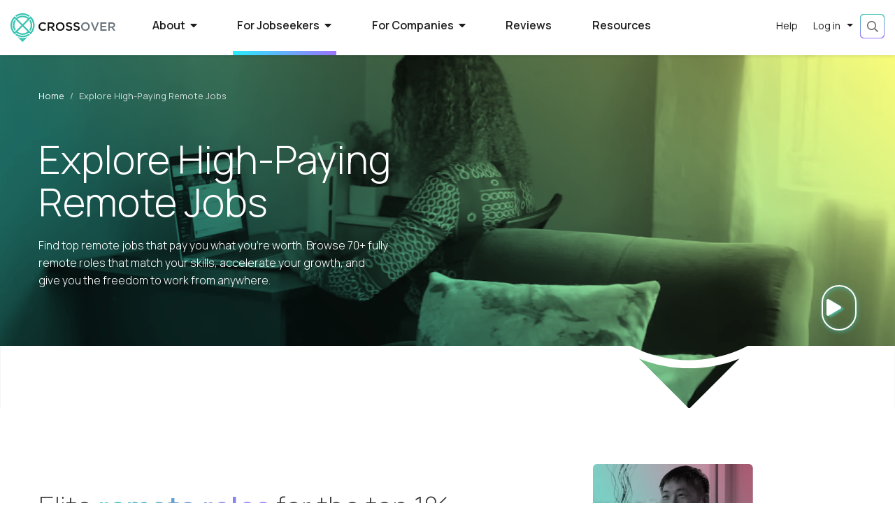

--- FILE ---
content_type: text/html;charset=UTF-8
request_url: https://www.crossover.com/job-roles/software-engineering/colombia/city/bolivar/c-a0q2j000000h00PAAQ/totogi-senior-web-developer
body_size: 100050
content:
<!DOCTYPE html><html class="w-100 h-100" lang="en"><head><meta http-equiv="origin-trial" content="A7vZI3v+Gz7JfuRolKNM4Aff6zaGuT7X0mf3wtoZTnKv6497cVMnhy03KDqX7kBz/q/[base64]">
    <meta charset="utf-8">
    <title>Explore High Paying Remote Jobs | Crossover</title>
    <base href="/">
    <meta content="width=device-width, initial-scale=1" name="viewport">
    

    <link href="assets/img/favicon.ico" rel="icon" type="image/x-icon">
    <link href="https://fonts.gstatic.com" rel="preconnect">
    <style type="text/css">@font-face{font-family:'Manrope';font-style:normal;font-weight:200;font-display:swap;src:url(https://fonts.gstatic.com/s/manrope/v20/xn7gYHE41ni1AdIRggqxSvfedN62Zw.woff2) format('woff2');unicode-range:U+0460-052F, U+1C80-1C8A, U+20B4, U+2DE0-2DFF, U+A640-A69F, U+FE2E-FE2F;}@font-face{font-family:'Manrope';font-style:normal;font-weight:200;font-display:swap;src:url(https://fonts.gstatic.com/s/manrope/v20/xn7gYHE41ni1AdIRggOxSvfedN62Zw.woff2) format('woff2');unicode-range:U+0301, U+0400-045F, U+0490-0491, U+04B0-04B1, U+2116;}@font-face{font-family:'Manrope';font-style:normal;font-weight:200;font-display:swap;src:url(https://fonts.gstatic.com/s/manrope/v20/xn7gYHE41ni1AdIRggSxSvfedN62Zw.woff2) format('woff2');unicode-range:U+0370-0377, U+037A-037F, U+0384-038A, U+038C, U+038E-03A1, U+03A3-03FF;}@font-face{font-family:'Manrope';font-style:normal;font-weight:200;font-display:swap;src:url(https://fonts.gstatic.com/s/manrope/v20/xn7gYHE41ni1AdIRggixSvfedN62Zw.woff2) format('woff2');unicode-range:U+0102-0103, U+0110-0111, U+0128-0129, U+0168-0169, U+01A0-01A1, U+01AF-01B0, U+0300-0301, U+0303-0304, U+0308-0309, U+0323, U+0329, U+1EA0-1EF9, U+20AB;}@font-face{font-family:'Manrope';font-style:normal;font-weight:200;font-display:swap;src:url(https://fonts.gstatic.com/s/manrope/v20/xn7gYHE41ni1AdIRggmxSvfedN62Zw.woff2) format('woff2');unicode-range:U+0100-02BA, U+02BD-02C5, U+02C7-02CC, U+02CE-02D7, U+02DD-02FF, U+0304, U+0308, U+0329, U+1D00-1DBF, U+1E00-1E9F, U+1EF2-1EFF, U+2020, U+20A0-20AB, U+20AD-20C0, U+2113, U+2C60-2C7F, U+A720-A7FF;}@font-face{font-family:'Manrope';font-style:normal;font-weight:200;font-display:swap;src:url(https://fonts.gstatic.com/s/manrope/v20/xn7gYHE41ni1AdIRggexSvfedN4.woff2) format('woff2');unicode-range:U+0000-00FF, U+0131, U+0152-0153, U+02BB-02BC, U+02C6, U+02DA, U+02DC, U+0304, U+0308, U+0329, U+2000-206F, U+20AC, U+2122, U+2191, U+2193, U+2212, U+2215, U+FEFF, U+FFFD;}@font-face{font-family:'Manrope';font-style:normal;font-weight:300;font-display:swap;src:url(https://fonts.gstatic.com/s/manrope/v20/xn7gYHE41ni1AdIRggqxSvfedN62Zw.woff2) format('woff2');unicode-range:U+0460-052F, U+1C80-1C8A, U+20B4, U+2DE0-2DFF, U+A640-A69F, U+FE2E-FE2F;}@font-face{font-family:'Manrope';font-style:normal;font-weight:300;font-display:swap;src:url(https://fonts.gstatic.com/s/manrope/v20/xn7gYHE41ni1AdIRggOxSvfedN62Zw.woff2) format('woff2');unicode-range:U+0301, U+0400-045F, U+0490-0491, U+04B0-04B1, U+2116;}@font-face{font-family:'Manrope';font-style:normal;font-weight:300;font-display:swap;src:url(https://fonts.gstatic.com/s/manrope/v20/xn7gYHE41ni1AdIRggSxSvfedN62Zw.woff2) format('woff2');unicode-range:U+0370-0377, U+037A-037F, U+0384-038A, U+038C, U+038E-03A1, U+03A3-03FF;}@font-face{font-family:'Manrope';font-style:normal;font-weight:300;font-display:swap;src:url(https://fonts.gstatic.com/s/manrope/v20/xn7gYHE41ni1AdIRggixSvfedN62Zw.woff2) format('woff2');unicode-range:U+0102-0103, U+0110-0111, U+0128-0129, U+0168-0169, U+01A0-01A1, U+01AF-01B0, U+0300-0301, U+0303-0304, U+0308-0309, U+0323, U+0329, U+1EA0-1EF9, U+20AB;}@font-face{font-family:'Manrope';font-style:normal;font-weight:300;font-display:swap;src:url(https://fonts.gstatic.com/s/manrope/v20/xn7gYHE41ni1AdIRggmxSvfedN62Zw.woff2) format('woff2');unicode-range:U+0100-02BA, U+02BD-02C5, U+02C7-02CC, U+02CE-02D7, U+02DD-02FF, U+0304, U+0308, U+0329, U+1D00-1DBF, U+1E00-1E9F, U+1EF2-1EFF, U+2020, U+20A0-20AB, U+20AD-20C0, U+2113, U+2C60-2C7F, U+A720-A7FF;}@font-face{font-family:'Manrope';font-style:normal;font-weight:300;font-display:swap;src:url(https://fonts.gstatic.com/s/manrope/v20/xn7gYHE41ni1AdIRggexSvfedN4.woff2) format('woff2');unicode-range:U+0000-00FF, U+0131, U+0152-0153, U+02BB-02BC, U+02C6, U+02DA, U+02DC, U+0304, U+0308, U+0329, U+2000-206F, U+20AC, U+2122, U+2191, U+2193, U+2212, U+2215, U+FEFF, U+FFFD;}@font-face{font-family:'Manrope';font-style:normal;font-weight:400;font-display:swap;src:url(https://fonts.gstatic.com/s/manrope/v20/xn7gYHE41ni1AdIRggqxSvfedN62Zw.woff2) format('woff2');unicode-range:U+0460-052F, U+1C80-1C8A, U+20B4, U+2DE0-2DFF, U+A640-A69F, U+FE2E-FE2F;}@font-face{font-family:'Manrope';font-style:normal;font-weight:400;font-display:swap;src:url(https://fonts.gstatic.com/s/manrope/v20/xn7gYHE41ni1AdIRggOxSvfedN62Zw.woff2) format('woff2');unicode-range:U+0301, U+0400-045F, U+0490-0491, U+04B0-04B1, U+2116;}@font-face{font-family:'Manrope';font-style:normal;font-weight:400;font-display:swap;src:url(https://fonts.gstatic.com/s/manrope/v20/xn7gYHE41ni1AdIRggSxSvfedN62Zw.woff2) format('woff2');unicode-range:U+0370-0377, U+037A-037F, U+0384-038A, U+038C, U+038E-03A1, U+03A3-03FF;}@font-face{font-family:'Manrope';font-style:normal;font-weight:400;font-display:swap;src:url(https://fonts.gstatic.com/s/manrope/v20/xn7gYHE41ni1AdIRggixSvfedN62Zw.woff2) format('woff2');unicode-range:U+0102-0103, U+0110-0111, U+0128-0129, U+0168-0169, U+01A0-01A1, U+01AF-01B0, U+0300-0301, U+0303-0304, U+0308-0309, U+0323, U+0329, U+1EA0-1EF9, U+20AB;}@font-face{font-family:'Manrope';font-style:normal;font-weight:400;font-display:swap;src:url(https://fonts.gstatic.com/s/manrope/v20/xn7gYHE41ni1AdIRggmxSvfedN62Zw.woff2) format('woff2');unicode-range:U+0100-02BA, U+02BD-02C5, U+02C7-02CC, U+02CE-02D7, U+02DD-02FF, U+0304, U+0308, U+0329, U+1D00-1DBF, U+1E00-1E9F, U+1EF2-1EFF, U+2020, U+20A0-20AB, U+20AD-20C0, U+2113, U+2C60-2C7F, U+A720-A7FF;}@font-face{font-family:'Manrope';font-style:normal;font-weight:400;font-display:swap;src:url(https://fonts.gstatic.com/s/manrope/v20/xn7gYHE41ni1AdIRggexSvfedN4.woff2) format('woff2');unicode-range:U+0000-00FF, U+0131, U+0152-0153, U+02BB-02BC, U+02C6, U+02DA, U+02DC, U+0304, U+0308, U+0329, U+2000-206F, U+20AC, U+2122, U+2191, U+2193, U+2212, U+2215, U+FEFF, U+FFFD;}@font-face{font-family:'Manrope';font-style:normal;font-weight:500;font-display:swap;src:url(https://fonts.gstatic.com/s/manrope/v20/xn7gYHE41ni1AdIRggqxSvfedN62Zw.woff2) format('woff2');unicode-range:U+0460-052F, U+1C80-1C8A, U+20B4, U+2DE0-2DFF, U+A640-A69F, U+FE2E-FE2F;}@font-face{font-family:'Manrope';font-style:normal;font-weight:500;font-display:swap;src:url(https://fonts.gstatic.com/s/manrope/v20/xn7gYHE41ni1AdIRggOxSvfedN62Zw.woff2) format('woff2');unicode-range:U+0301, U+0400-045F, U+0490-0491, U+04B0-04B1, U+2116;}@font-face{font-family:'Manrope';font-style:normal;font-weight:500;font-display:swap;src:url(https://fonts.gstatic.com/s/manrope/v20/xn7gYHE41ni1AdIRggSxSvfedN62Zw.woff2) format('woff2');unicode-range:U+0370-0377, U+037A-037F, U+0384-038A, U+038C, U+038E-03A1, U+03A3-03FF;}@font-face{font-family:'Manrope';font-style:normal;font-weight:500;font-display:swap;src:url(https://fonts.gstatic.com/s/manrope/v20/xn7gYHE41ni1AdIRggixSvfedN62Zw.woff2) format('woff2');unicode-range:U+0102-0103, U+0110-0111, U+0128-0129, U+0168-0169, U+01A0-01A1, U+01AF-01B0, U+0300-0301, U+0303-0304, U+0308-0309, U+0323, U+0329, U+1EA0-1EF9, U+20AB;}@font-face{font-family:'Manrope';font-style:normal;font-weight:500;font-display:swap;src:url(https://fonts.gstatic.com/s/manrope/v20/xn7gYHE41ni1AdIRggmxSvfedN62Zw.woff2) format('woff2');unicode-range:U+0100-02BA, U+02BD-02C5, U+02C7-02CC, U+02CE-02D7, U+02DD-02FF, U+0304, U+0308, U+0329, U+1D00-1DBF, U+1E00-1E9F, U+1EF2-1EFF, U+2020, U+20A0-20AB, U+20AD-20C0, U+2113, U+2C60-2C7F, U+A720-A7FF;}@font-face{font-family:'Manrope';font-style:normal;font-weight:500;font-display:swap;src:url(https://fonts.gstatic.com/s/manrope/v20/xn7gYHE41ni1AdIRggexSvfedN4.woff2) format('woff2');unicode-range:U+0000-00FF, U+0131, U+0152-0153, U+02BB-02BC, U+02C6, U+02DA, U+02DC, U+0304, U+0308, U+0329, U+2000-206F, U+20AC, U+2122, U+2191, U+2193, U+2212, U+2215, U+FEFF, U+FFFD;}@font-face{font-family:'Manrope';font-style:normal;font-weight:600;font-display:swap;src:url(https://fonts.gstatic.com/s/manrope/v20/xn7gYHE41ni1AdIRggqxSvfedN62Zw.woff2) format('woff2');unicode-range:U+0460-052F, U+1C80-1C8A, U+20B4, U+2DE0-2DFF, U+A640-A69F, U+FE2E-FE2F;}@font-face{font-family:'Manrope';font-style:normal;font-weight:600;font-display:swap;src:url(https://fonts.gstatic.com/s/manrope/v20/xn7gYHE41ni1AdIRggOxSvfedN62Zw.woff2) format('woff2');unicode-range:U+0301, U+0400-045F, U+0490-0491, U+04B0-04B1, U+2116;}@font-face{font-family:'Manrope';font-style:normal;font-weight:600;font-display:swap;src:url(https://fonts.gstatic.com/s/manrope/v20/xn7gYHE41ni1AdIRggSxSvfedN62Zw.woff2) format('woff2');unicode-range:U+0370-0377, U+037A-037F, U+0384-038A, U+038C, U+038E-03A1, U+03A3-03FF;}@font-face{font-family:'Manrope';font-style:normal;font-weight:600;font-display:swap;src:url(https://fonts.gstatic.com/s/manrope/v20/xn7gYHE41ni1AdIRggixSvfedN62Zw.woff2) format('woff2');unicode-range:U+0102-0103, U+0110-0111, U+0128-0129, U+0168-0169, U+01A0-01A1, U+01AF-01B0, U+0300-0301, U+0303-0304, U+0308-0309, U+0323, U+0329, U+1EA0-1EF9, U+20AB;}@font-face{font-family:'Manrope';font-style:normal;font-weight:600;font-display:swap;src:url(https://fonts.gstatic.com/s/manrope/v20/xn7gYHE41ni1AdIRggmxSvfedN62Zw.woff2) format('woff2');unicode-range:U+0100-02BA, U+02BD-02C5, U+02C7-02CC, U+02CE-02D7, U+02DD-02FF, U+0304, U+0308, U+0329, U+1D00-1DBF, U+1E00-1E9F, U+1EF2-1EFF, U+2020, U+20A0-20AB, U+20AD-20C0, U+2113, U+2C60-2C7F, U+A720-A7FF;}@font-face{font-family:'Manrope';font-style:normal;font-weight:600;font-display:swap;src:url(https://fonts.gstatic.com/s/manrope/v20/xn7gYHE41ni1AdIRggexSvfedN4.woff2) format('woff2');unicode-range:U+0000-00FF, U+0131, U+0152-0153, U+02BB-02BC, U+02C6, U+02DA, U+02DC, U+0304, U+0308, U+0329, U+2000-206F, U+20AC, U+2122, U+2191, U+2193, U+2212, U+2215, U+FEFF, U+FFFD;}@font-face{font-family:'Manrope';font-style:normal;font-weight:700;font-display:swap;src:url(https://fonts.gstatic.com/s/manrope/v20/xn7gYHE41ni1AdIRggqxSvfedN62Zw.woff2) format('woff2');unicode-range:U+0460-052F, U+1C80-1C8A, U+20B4, U+2DE0-2DFF, U+A640-A69F, U+FE2E-FE2F;}@font-face{font-family:'Manrope';font-style:normal;font-weight:700;font-display:swap;src:url(https://fonts.gstatic.com/s/manrope/v20/xn7gYHE41ni1AdIRggOxSvfedN62Zw.woff2) format('woff2');unicode-range:U+0301, U+0400-045F, U+0490-0491, U+04B0-04B1, U+2116;}@font-face{font-family:'Manrope';font-style:normal;font-weight:700;font-display:swap;src:url(https://fonts.gstatic.com/s/manrope/v20/xn7gYHE41ni1AdIRggSxSvfedN62Zw.woff2) format('woff2');unicode-range:U+0370-0377, U+037A-037F, U+0384-038A, U+038C, U+038E-03A1, U+03A3-03FF;}@font-face{font-family:'Manrope';font-style:normal;font-weight:700;font-display:swap;src:url(https://fonts.gstatic.com/s/manrope/v20/xn7gYHE41ni1AdIRggixSvfedN62Zw.woff2) format('woff2');unicode-range:U+0102-0103, U+0110-0111, U+0128-0129, U+0168-0169, U+01A0-01A1, U+01AF-01B0, U+0300-0301, U+0303-0304, U+0308-0309, U+0323, U+0329, U+1EA0-1EF9, U+20AB;}@font-face{font-family:'Manrope';font-style:normal;font-weight:700;font-display:swap;src:url(https://fonts.gstatic.com/s/manrope/v20/xn7gYHE41ni1AdIRggmxSvfedN62Zw.woff2) format('woff2');unicode-range:U+0100-02BA, U+02BD-02C5, U+02C7-02CC, U+02CE-02D7, U+02DD-02FF, U+0304, U+0308, U+0329, U+1D00-1DBF, U+1E00-1E9F, U+1EF2-1EFF, U+2020, U+20A0-20AB, U+20AD-20C0, U+2113, U+2C60-2C7F, U+A720-A7FF;}@font-face{font-family:'Manrope';font-style:normal;font-weight:700;font-display:swap;src:url(https://fonts.gstatic.com/s/manrope/v20/xn7gYHE41ni1AdIRggexSvfedN4.woff2) format('woff2');unicode-range:U+0000-00FF, U+0131, U+0152-0153, U+02BB-02BC, U+02C6, U+02DA, U+02DC, U+0304, U+0308, U+0329, U+2000-206F, U+20AC, U+2122, U+2191, U+2193, U+2212, U+2215, U+FEFF, U+FFFD;}</style>
    <!-- Google Tag Manager -->
    
    <!-- End Google Tag Manager -->
    <script type="application/ld+json">
      {
        "@context": "https://schema.org",
        "@type": "Organization",
        "name": "Crossover",
        "alternateName": "Crossover for Work, Crossover4work",
        "url": "https://www.crossover.com/",
        "logo": "https://www.crossover.com/assets/img/crossover-logo.svg",
        "email": "support@crossover.com",
        "foundingDate": "2014",
        "foundingLocation": "Austin, TX",
        "legalName": "Crossover Markets, Inc.",
        "numberOfEmployees": "1000+",
        "description": "Crossover is a recruitment company that specializes in 100% remote jobs and aims to hire top talent across multiple job functions for its partner organizations. Crossover uses a variety of tests to identify high performers. These tests are based on research on the factors that correlate with high performance. The hiring process at Crossover is smooth and usually takes around a week from the application to a final offer.Compensation at Crossover ranges from 30,000$ to over 400,000$ per annum depending on the job roles.",
        "sameAs": [
          "https://www.facebook.com/crossoverforwork",
          "https://twitter.com/Crossover4Work",
          "https://www.instagram.com/crossover4work/",
          "https://www.linkedin.com/company/crossover",
          "https://www.youtube.com/channel/UCX-MFXt7RGpMfEokoi0Dvyw",
          "https://www.crossover.com/",
          "https://www.glassdoor.com/Overview/Working-at-Crossover-for-Work-EI_IE1041838.11,29.htm",
          "https://www.indeed.com/cmp/Crossover"
        ],
        "interactionStatistic": [
          {
            "@type": "InteractionCounter",
            "interactionType": "https://schema.org/LikeAction",
            "url": "https://web.facebook.com/crossoverforwork/",
            "userInteractionCount": 621931
          },
          {
            "@type": "InteractionCounter",
            "interactionType": "https://schema.org/FollowAction",
            "url": "https://www.linkedin.com/company/crossover/",
            "userInteractionCount": 4912281
          }
        ]
      }
    </script>
    <script type="application/ld+json">
      {
        "@context": "https://schema.org/",
        "@type": "WebSite",
        "name": "Crossover",
        "alternateName": "Crossover for work",
        "url": "https://www.crossover.com",
        "mainEntity": {
          "@type": "Organization",
          "name": "Crossover",
          "alternateName": "Crossover for Work, Crossover4work",
          "url": "https://www.crossover.com/"
        },
        "potentialAction": {
          "@type": "SearchAction",
          "target": "https://www.crossover.com/jobs?search={search_term_string}",
          "query-input": "required name=search_term_string"
        }
      }
    </script>
    <link rel="manifest" href="manifest.webmanifest">
    <meta name="theme-color" content="#1976d2">
    <link rel="preconnect" href="https://cookie-cdn.cookiepro.com">
    <link rel="preconnect" href="https://analytics.google.com">
    <link rel="preconnect" href="https://assets-us-01.kc-usercontent.com">
    <link rel="preconnect" href="https://www.googletagmanager.com">
    <link rel="preconnect" href="https://kit.fontawesome.com">
    <link rel="preconnect" href="https://ka-p.fontawesome.com">
    <link rel="preload" href="https://fonts.gstatic.com/s/manrope/v15/xn7gYHE41ni1AdIRggexSvfedN4.woff2" as="font" type="font/woff2" crossorigin="anonymous">
    <link rel="preload" href="https://ka-p.fontawesome.com/releases/v5.15.4/webfonts/pro-fa-regular-400-5.0.0.woff2" as="font" type="font/woff2" crossorigin="anonymous">
    <link rel="preload" href="https://ka-p.fontawesome.com/releases/v5.15.4/webfonts/pro-fa-light-300-5.0.0.woff2" as="font" type="font/woff2" crossorigin="anonymous">
    <link rel="preload" href="
https://ka-p.fontawesome.com/releases/v5.15.4/webfonts/pro-fa-brands-400-5.8.1.woff2" as="font" type="font/woff2" crossorigin="anonymous">
    <link rel="preload" href="https://ka-p.fontawesome.com/releases/v5.15.4/webfonts/pro-fa-brands-400-5.8.2.woff2" as="font" type="font/woff2" crossorigin="anonymous">
    <link rel="preload" href="https://ka-p.fontawesome.com/releases/v5.15.4/webfonts/pro-fa-solid-900-5.0.0.woff2" as="font" type="font/woff2" crossorigin="anonymous">
    <link rel="preload" href="https://ka-p.fontawesome.com/releases/v5.15.4/webfonts/pro-fa-brands-400-5.0.0.woff2" as="font" type="font/woff2" crossorigin="anonymous">
    <link rel="preload" href="https://ka-p.fontawesome.com/releases/v5.15.4/webfonts/pro-fa-solid-900-5.10.2.woff2" as="font" type="font/woff2" crossorigin="anonymous">
    <link rel="preload" href="https://ka-p.fontawesome.com/releases/v5.15.4/webfonts/pro-fa-solid-900-5.11.1.woff2" as="font" type="font/woff2" crossorigin="anonymous">
    <link rel="preload" href="
https://ka-p.fontawesome.com/releases/v5.15.4/webfonts/pro-fa-solid-900-5.12.1.woff2" as="font" type="font/woff2" crossorigin="anonymous">
    <link rel="preload" href="https://ka-p.fontawesome.com/releases/v5.15.4/webfonts/pro-fa-solid-900-5.0.1.woff2" as="font" type="font/woff2" crossorigin="anonymous">
    <link rel="preload" href="https://ka-p.fontawesome.com/releases/v5.15.4/webfonts/pro-fa-solid-900-5.0.11.woff2" as="font" type="font/woff2" crossorigin="anonymous">
  <style>script{display:none!important}@charset "UTF-8";script{display:none!important}*,*:before,*:after{box-sizing:border-box}html{font-family:sans-serif;line-height:1.15;-webkit-text-size-adjust:100%;-webkit-tap-highlight-color:rgba(0,0,0,0)}body{margin:0;font-family:var(--bs-font-sans-serif);font-size:1rem;font-weight:400;line-height:1.5;color:#212529;text-align:left;background-color:#fff}.w-100{width:100%!important}.h-100{height:100%!important}html,body{-webkit-overflow-scrolling:touch;margin:0;color:#1e1e1e;font-family:Manrope;line-height:1.6}</style><link rel="stylesheet" href="styles.a6110c3f5d479e8a.css" media="all" onload="this.media='all'"><noscript><link rel="stylesheet" href="styles.a6110c3f5d479e8a.css"></noscript><style type="text/css"></style><style>.background-image[_ngcontent-app-root-c539]{background-image:url(/assets/img/auth/xo-auth-screen-background.jpg);background-repeat:no-repeat;background-size:cover;background-position:center center;background-attachment:fixed}.background-image[_ngcontent-app-root-c539]:before{content:"";position:absolute;top:0;left:0;width:100%;height:100%;background:linear-gradient(327.38deg,#000000 0%,#152938 100%);opacity:.9}</style><link rel="canonical" href="https://www.crossover.com/job-roles"><link rel="preconnect" href="https://profile-api.crossover.com"><link rel="preconnect" href="https://kontent-proxy.crossover.com"><style>.loader[_ngcontent-app-root-c384]{padding:30vh 0}.loader.with-overlay[_ngcontent-app-root-c384]{position:fixed;width:100%;height:100vh;top:0;background:rgba(255,255,255,.6);z-index:2;left:0}</style><style>.pipeline[_ngcontent-app-root-c566]{background-position:center center;background-attachment:fixed;background-size:cover;padding-bottom:200px;margin-bottom:-150px;overflow:hidden}.pipeline[_ngcontent-app-root-c566]:before{content:"";position:absolute;width:100%;height:100%;background:#3bc4b2;background:linear-gradient(180deg,#3bc4b2 0%,#6443e1 100%);mix-blend-mode:multiply;top:0;z-index:0;left:0}.pipeline.services[_ngcontent-app-root-c566]:before, .pipeline.finance[_ngcontent-app-root-c566]:before{background:linear-gradient(180deg,#3bc4b2 0%,#33658a 100%)}.pipeline.product[_ngcontent-app-root-c566]:before, .pipeline.business_operations[_ngcontent-app-root-c566]:before{background:linear-gradient(180deg,#3bc4b2 0%,#123b35 100%)}.pipeline.marketing[_ngcontent-app-root-c566]:before, .pipeline.sales[_ngcontent-app-root-c566]:before{background:linear-gradient(180deg,#3bc4b2 0%,#cc0077 100%)}.pipeline.executive_leadership[_ngcontent-app-root-c566]:before, .pipeline.education[_ngcontent-app-root-c566]:before{background:linear-gradient(180deg,#3bc4b2 0%,#241538 100%)}.pipeline-header[_ngcontent-app-root-c566]{z-index:1;color:#fff;position:relative;padding-top:30px;padding-bottom:30px}.pipeline-header[_ngcontent-app-root-c566]   .breadcrumb[_ngcontent-app-root-c566]{font-size:.87rem;color:#fff}.pipeline-header[_ngcontent-app-root-c566]   .breadcrumb-item[_ngcontent-app-root-c566]:before{color:#fff}.pipeline-header[_ngcontent-app-root-c566]   .breadcrumb-item[_ngcontent-app-root-c566]   *[_ngcontent-app-root-c566]{color:#fff}.pipeline-header[_ngcontent-app-root-c566]   .breadcrumb-item[_ngcontent-app-root-c566]   *[_ngcontent-app-root-c566]:hover{color:#fff;text-decoration:none}.pipeline-header[_ngcontent-app-root-c566]   .breadcrumb-item.active[_ngcontent-app-root-c566]{color:#fff;opacity:.9}.pipeline-header-content[_ngcontent-app-root-c566]{display:flex;gap:30px;justify-content:space-between;align-items:center}.pipeline-header-content[_ngcontent-app-root-c566]   .title[_ngcontent-app-root-c566]{font-weight:300;line-height:1.3;margin:20px 0}.pipeline-header-content[_ngcontent-app-root-c566]   .title[_ngcontent-app-root-c566]   .name[_ngcontent-app-root-c566]{display:block;font-weight:500}.pipeline-header-content[_ngcontent-app-root-c566]   .title[_ngcontent-app-root-c566]   .salary[_ngcontent-app-root-c566]{display:flex;flex-wrap:wrap;align-items:center;gap:10px;font-size:75%}.pipeline-header-content[_ngcontent-app-root-c566]   .notactive-status[_ngcontent-app-root-c566]{background-color:#dc3545;color:#fff;padding:5px 10px;border-radius:2px}.pipeline-header-content[_ngcontent-app-root-c566]   .notactive-status[_ngcontent-app-root-c566]   .link[_ngcontent-app-root-c566]{color:#fff}.pipeline-header-content[_ngcontent-app-root-c566]   .notactive-status[_ngcontent-app-root-c566]   .link[_ngcontent-app-root-c566]:hover{color:#3bc4b2}@media only screen and (max-width: 768px){.pipeline-header-content[_ngcontent-app-root-c566]{flex-direction:column;align-items:start}.pipeline-header-content[_ngcontent-app-root-c566]   .name[_ngcontent-app-root-c566]{font-size:2rem}}.pipeline-info[_ngcontent-app-root-c566]{z-index:1;position:relative;padding-bottom:30px}.pipeline-body[_ngcontent-app-root-c566]{display:flex;gap:30px}.pipeline-body-content[_ngcontent-app-root-c566]{flex-grow:1;background:#ffffff;border-radius:10px;padding:20px;min-width:60%}.pipeline-body-sidebar[_ngcontent-app-root-c566]{flex-grow:1;min-width:30%}.pipeline-body-sidebar-content[_ngcontent-app-root-c566]{position:sticky;top:90px}.pipeline-body-sidebar-content[_ngcontent-app-root-c566]   .sidebar-pod[_ngcontent-app-root-c566]{background:#ffffff;padding:15px 20px;border-radius:10px}.pipeline-body-sidebar-content[_ngcontent-app-root-c566]   .sidebar-pod[_ngcontent-app-root-c566]   .socialshare[_ngcontent-app-root-c566]{margin-bottom:15px}.pipeline-body-sidebar-content[_ngcontent-app-root-c566]   .sidebar-pod[_ngcontent-app-root-c566]   .title[_ngcontent-app-root-c566]{font-size:1.1rem;margin-bottom:10px;color:#363636;font-weight:600}.pipeline-body-sidebar-content[_ngcontent-app-root-c566]   .sidebar-pod[_ngcontent-app-root-c566]   .quicklinks[_ngcontent-app-root-c566]{margin-top:10px}.pipeline-body-sidebar-content[_ngcontent-app-root-c566]   .sidebar-pod[_ngcontent-app-root-c566]   .quicklinks[_ngcontent-app-root-c566]   .title[_ngcontent-app-root-c566]{margin-bottom:5px}.pipeline-body-sidebar-content[_ngcontent-app-root-c566]   .sidebar-pod[_ngcontent-app-root-c566]   .quicklinks-link[_ngcontent-app-root-c566]{font-size:1rem;color:#666;cursor:pointer;margin-top:5px;display:inline-block}.pipeline-body-sidebar-content[_ngcontent-app-root-c566]   .sidebar-pod[_ngcontent-app-root-c566]   .quicklinks-link[_ngcontent-app-root-c566]   .fal[_ngcontent-app-root-c566]{color:#3bc4b2;transition:all .5s ease;opacity:0}.pipeline-body-sidebar-content[_ngcontent-app-root-c566]   .sidebar-pod[_ngcontent-app-root-c566]   .quicklinks-link[_ngcontent-app-root-c566]:hover{color:#363636}.pipeline-body-sidebar-content[_ngcontent-app-root-c566]   .sidebar-pod[_ngcontent-app-root-c566]   .quicklinks-link[_ngcontent-app-root-c566]:hover   .fal[_ngcontent-app-root-c566]{padding-left:10px;opacity:1}.pipeline-body-sidebar-content[_ngcontent-app-root-c566]   .sidebar-pod[_ngcontent-app-root-c566]   .pipelineBrand[_ngcontent-app-root-c566]{display:flex;gap:10px;font-size:.8rem;margin-bottom:15px;line-height:1.5;color:#666}.pipeline-body-sidebar-content[_ngcontent-app-root-c566]   .sidebar-pod[_ngcontent-app-root-c566]   .pipelineBrand[_ngcontent-app-root-c566]   .logo[_ngcontent-app-root-c566]{display:flex;padding-right:10px;border-right:1px solid #cfcece;align-items:center}.pipeline-body-sidebar-content[_ngcontent-app-root-c566]   .sidebar-pod[_ngcontent-app-root-c566]   .pipelineBrand[_ngcontent-app-root-c566]   .logo[_ngcontent-app-root-c566]   .image[_ngcontent-app-root-c566]{width:100px;height:auto}.pipeline-body-sidebar-content[_ngcontent-app-root-c566]   .sidebar-pod[_ngcontent-app-root-c566]   .pipelineBrand[_ngcontent-app-root-c566]   .description[_ngcontent-app-root-c566]{display:-webkit-box;-webkit-line-clamp:3;-webkit-box-orient:vertical;overflow:hidden;margin-bottom:2px}.pipeline-body-sidebar-content[_ngcontent-app-root-c566]   .sidebar-pod[_ngcontent-app-root-c566]   .pipelineBrand[_ngcontent-app-root-c566]   .quicklinks-link[_ngcontent-app-root-c566]{color:#3bc4b2;font-size:.8rem;text-align:right;width:100%;text-transform:uppercase;letter-spacing:.5px;margin-top:2px}.pipeline-body-sidebar-content[_ngcontent-app-root-c566]   .sidebar-pod[_ngcontent-app-root-c566]   .pipelineBrand[_ngcontent-app-root-c566]   .quicklinks-link[_ngcontent-app-root-c566]   .fal[_ngcontent-app-root-c566]{color:#363636;opacity:1;margin-left:2px;margin-right:10px}.pipeline-body-sidebar-content[_ngcontent-app-root-c566]   .sidebar-pod[_ngcontent-app-root-c566]   .pipelineBrand[_ngcontent-app-root-c566]:hover{color:#363636}.pipeline-body-sidebar-content[_ngcontent-app-root-c566]   .sidebar-pod[_ngcontent-app-root-c566]   .pipelineBrand[_ngcontent-app-root-c566]:hover   .fal[_ngcontent-app-root-c566]{color:#3bc4b2!important;margin-right:0!important;padding-left:10px}.pipeline-body-sidebar-content[_ngcontent-app-root-c566]   .review-title[_ngcontent-app-root-c566]{font-size:1.1rem;margin:25px 0 10px;color:#fff}.pipeline-body-sidebar-content[_ngcontent-app-root-c566]   .morereviews[_ngcontent-app-root-c566]{text-align:right}.pipeline-body-sidebar-content[_ngcontent-app-root-c566]   .morereviews-link[_ngcontent-app-root-c566]{text-transform:uppercase;letter-spacing:2px;color:#fff;font-size:.8rem;font-weight:500;cursor:pointer}.pipeline-body-sidebar-content[_ngcontent-app-root-c566]   .morereviews-link[_ngcontent-app-root-c566]   .fal[_ngcontent-app-root-c566]{color:#363636;transition:all .5s ease;margin-right:15px}.pipeline-body-sidebar-content[_ngcontent-app-root-c566]   .morereviews-link[_ngcontent-app-root-c566]:hover   .fal[_ngcontent-app-root-c566]{padding-left:15px;color:#fff;margin-right:0}@media only screen and (max-width: 992px){.pipeline-body[_ngcontent-app-root-c566]{flex-direction:column}.pipeline-body-content[_ngcontent-app-root-c566]{padding:20px 10px}.pipeline-body[_ngcontent-app-root-c566]   .title[_ngcontent-app-root-c566]{font-size:2rem}}.pipeline-reviews[_ngcontent-app-root-c566], .pipeline-similarjobs[_ngcontent-app-root-c566], .pipeline-moreinfo[_ngcontent-app-root-c566]{z-index:1;position:relative;padding:30px 0;color:#fff}.pipeline-reviews[_ngcontent-app-root-c566]   .heading[_ngcontent-app-root-c566], .pipeline-similarjobs[_ngcontent-app-root-c566]   .heading[_ngcontent-app-root-c566], .pipeline-moreinfo[_ngcontent-app-root-c566]   .heading[_ngcontent-app-root-c566]{font-size:1rem;text-transform:uppercase;letter-spacing:4px}.pipeline-reviews[_ngcontent-app-root-c566]   .title[_ngcontent-app-root-c566], .pipeline-similarjobs[_ngcontent-app-root-c566]   .title[_ngcontent-app-root-c566], .pipeline-moreinfo[_ngcontent-app-root-c566]   .title[_ngcontent-app-root-c566]{font-size:2.5rem;line-height:1.4;margin-bottom:10px;font-weight:200}@media only screen and (max-width: 768px){.pipeline-reviews[_ngcontent-app-root-c566]   .title[_ngcontent-app-root-c566], .pipeline-similarjobs[_ngcontent-app-root-c566]   .title[_ngcontent-app-root-c566], .pipeline-moreinfo[_ngcontent-app-root-c566]   .title[_ngcontent-app-root-c566]{font-size:2rem}}.pipeline-reviews-header[_ngcontent-app-root-c566]{display:flex;align-items:center;justify-content:space-between}.pipeline-reviews[_ngcontent-app-root-c566]   .catlink[_ngcontent-app-root-c566]{font-size:1rem;text-transform:uppercase;color:#fff;cursor:pointer;display:inline-block;font-weight:500;letter-spacing:4px}.pipeline-reviews[_ngcontent-app-root-c566]   .catlink[_ngcontent-app-root-c566]   .fal[_ngcontent-app-root-c566]{color:#3bc4b2;transition:all .5s ease;margin-right:10px}.pipeline-reviews[_ngcontent-app-root-c566]   .catlink[_ngcontent-app-root-c566]:hover{color:#3bc4b2}.pipeline-reviews[_ngcontent-app-root-c566]   .catlink[_ngcontent-app-root-c566]:hover   .fal[_ngcontent-app-root-c566]{padding-left:10px;margin-right:0;color:#fff}.pipeline-moreinfo-pod[_ngcontent-app-root-c566]{background:#ffffff;border-radius:10px;padding:25px 20px}@media only screen and (max-width: 768px){.pipeline-moreinfo-pod[_ngcontent-app-root-c566]{padding:15px 10px}}.pipeline-howitworks[_ngcontent-app-root-c566], .pipeline-whycrossover[_ngcontent-app-root-c566]{z-index:1;position:relative}.pipeline[_ngcontent-app-root-c566]   .apply-button[_ngcontent-app-root-c566]{display:inline-block;position:relative;color:#3bc4b2;padding:1rem 1.2rem;text-transform:uppercase;letter-spacing:3px;border-radius:5px;line-height:1.2rem;background-color:#fff;background-image:linear-gradient(to right,#29edfd 0%,#6443e1 50%,transparent 50%,transparent 100%);background-size:200% 100%;background-position:right bottom;transition:all .3s ease-out;white-space:nowrap}.pipeline[_ngcontent-app-root-c566]   .apply-button[_ngcontent-app-root-c566]   .fal[_ngcontent-app-root-c566]{color:#3bc4b2;transition:all .5s ease;font-size:1.1rem;margin-right:15px}.pipeline[_ngcontent-app-root-c566]   .apply-button[_ngcontent-app-root-c566]:hover{background-position:left bottom;color:#fff;text-decoration:none}.pipeline[_ngcontent-app-root-c566]   .apply-button[_ngcontent-app-root-c566]:hover   .fal[_ngcontent-app-root-c566]{padding-left:15px;color:#fff;margin-right:0}.pipeline-stickyHeader[_ngcontent-app-root-c566]{position:fixed;top:-100px;left:0;width:100%;padding:10px 0;background-color:#f6faff;z-index:1000;transition:top .3s ease;box-shadow:0 .125rem .25rem #00000013}.pipeline-stickyHeader[_ngcontent-app-root-c566]   .stickyItems[_ngcontent-app-root-c566]{display:flex;gap:20px;align-items:center}.pipeline-stickyHeader[_ngcontent-app-root-c566]   .stickyItems[_ngcontent-app-root-c566]   .logoimg[_ngcontent-app-root-c566]{width:50px;cursor:pointer}.pipeline-stickyHeader[_ngcontent-app-root-c566]   .stickyItems[_ngcontent-app-root-c566]   .info[_ngcontent-app-root-c566]   .title[_ngcontent-app-root-c566]{font-size:1.4rem;margin-bottom:10px}.pipeline-stickyHeader[_ngcontent-app-root-c566]   .stickyItems[_ngcontent-app-root-c566]   .info[_ngcontent-app-root-c566]   .title[_ngcontent-app-root-c566]   .feature-text[_ngcontent-app-root-c566]{background:linear-gradient(90deg,#3bc4b2 0%,#9c72fb 100%);background-clip:text;-webkit-background-clip:text;-webkit-text-fill-color:transparent;font-weight:600;margin-left:10px;margin-right:5px}.pipeline-stickyHeader[_ngcontent-app-root-c566]   .stickyItems[_ngcontent-app-root-c566]   .info[_ngcontent-app-root-c566]   .title[_ngcontent-app-root-c566]   .currency[_ngcontent-app-root-c566]{font-size:1.2rem}.pipeline-stickyHeader[_ngcontent-app-root-c566]   .stickyItems[_ngcontent-app-root-c566]   .info[_ngcontent-app-root-c566]   .infoChips[_ngcontent-app-root-c566]{gap:8px}.pipeline-stickyHeader[_ngcontent-app-root-c566]   .stickyItems[_ngcontent-app-root-c566]   .info[_ngcontent-app-root-c566]   .infoChips[_ngcontent-app-root-c566]   .chip[_ngcontent-app-root-c566]{border:.5px solid #666666;color:#666;padding:3px 8px}.pipeline-stickyHeader[_ngcontent-app-root-c566]   .stickyItems[_ngcontent-app-root-c566]   .apply[_ngcontent-app-root-c566]{margin-left:auto}.pipeline-stickyHeader[_ngcontent-app-root-c566]   .stickyItems[_ngcontent-app-root-c566]   .apply[_ngcontent-app-root-c566]   .apply-button[_ngcontent-app-root-c566]{color:#fff;background-color:#3bc4b2}.pipeline-stickyHeader[_ngcontent-app-root-c566]   .stickyItems[_ngcontent-app-root-c566]   .apply[_ngcontent-app-root-c566]   .apply-button[_ngcontent-app-root-c566]   .fal[_ngcontent-app-root-c566]{color:#fff}@media only screen and (max-width: 992px){.pipeline-stickyHeader[_ngcontent-app-root-c566]{padding:8px 0}.pipeline-stickyHeader[_ngcontent-app-root-c566]   .stickyItems[_ngcontent-app-root-c566]{gap:10px}.pipeline-stickyHeader[_ngcontent-app-root-c566]   .stickyItems[_ngcontent-app-root-c566]   .logoimg[_ngcontent-app-root-c566]{width:40px}.pipeline-stickyHeader[_ngcontent-app-root-c566]   .stickyItems[_ngcontent-app-root-c566]   .info[_ngcontent-app-root-c566]   .title[_ngcontent-app-root-c566]{font-size:1.2rem;margin-bottom:7px}.pipeline-stickyHeader[_ngcontent-app-root-c566]   .stickyItems[_ngcontent-app-root-c566]   .info[_ngcontent-app-root-c566]   .title[_ngcontent-app-root-c566]   .feature-text[_ngcontent-app-root-c566]{margin-left:5px}.pipeline-stickyHeader[_ngcontent-app-root-c566]   .stickyItems[_ngcontent-app-root-c566]   .info[_ngcontent-app-root-c566]   .title[_ngcontent-app-root-c566]   .currency[_ngcontent-app-root-c566]{font-size:1rem}.pipeline-stickyHeader[_ngcontent-app-root-c566]   .stickyItems[_ngcontent-app-root-c566]   .info[_ngcontent-app-root-c566]   .infoChips[_ngcontent-app-root-c566]{gap:5px;font-size:.7rem}.pipeline-stickyHeader[_ngcontent-app-root-c566]   .stickyItems[_ngcontent-app-root-c566]   .apply-button[_ngcontent-app-root-c566]{padding:.7rem .4rem;letter-spacing:2px}}@media only screen and (max-width: 576px){.pipeline-stickyHeader[_ngcontent-app-root-c566]   .apply-button[_ngcontent-app-root-c566]{padding:1rem!important;letter-spacing:3px!important}}</style><style>.mat-progress-spinner{display:block;position:relative;overflow:hidden}.mat-progress-spinner svg{position:absolute;transform:rotate(-90deg);top:0;left:0;transform-origin:center;overflow:visible}.mat-progress-spinner circle{fill:rgba(0,0,0,0);transition:stroke-dashoffset 225ms linear}.cdk-high-contrast-active .mat-progress-spinner circle{stroke:CanvasText}.mat-progress-spinner[mode=indeterminate] svg{animation:mat-progress-spinner-linear-rotate 2000ms linear infinite}.mat-progress-spinner[mode=indeterminate] circle{transition-property:stroke;animation-duration:4000ms;animation-timing-function:cubic-bezier(0.35, 0, 0.25, 1);animation-iteration-count:infinite}.mat-progress-spinner._mat-animation-noopable svg,.mat-progress-spinner._mat-animation-noopable circle{animation:none;transition:none}@keyframes mat-progress-spinner-linear-rotate{0%{transform:rotate(0deg)}100%{transform:rotate(360deg)}}@keyframes mat-progress-spinner-stroke-rotate-100{0%{stroke-dashoffset:268.606171575px;transform:rotate(0)}12.5%{stroke-dashoffset:56.5486677px;transform:rotate(0)}12.5001%{stroke-dashoffset:56.5486677px;transform:rotateX(180deg) rotate(72.5deg)}25%{stroke-dashoffset:268.606171575px;transform:rotateX(180deg) rotate(72.5deg)}25.0001%{stroke-dashoffset:268.606171575px;transform:rotate(270deg)}37.5%{stroke-dashoffset:56.5486677px;transform:rotate(270deg)}37.5001%{stroke-dashoffset:56.5486677px;transform:rotateX(180deg) rotate(161.5deg)}50%{stroke-dashoffset:268.606171575px;transform:rotateX(180deg) rotate(161.5deg)}50.0001%{stroke-dashoffset:268.606171575px;transform:rotate(180deg)}62.5%{stroke-dashoffset:56.5486677px;transform:rotate(180deg)}62.5001%{stroke-dashoffset:56.5486677px;transform:rotateX(180deg) rotate(251.5deg)}75%{stroke-dashoffset:268.606171575px;transform:rotateX(180deg) rotate(251.5deg)}75.0001%{stroke-dashoffset:268.606171575px;transform:rotate(90deg)}87.5%{stroke-dashoffset:56.5486677px;transform:rotate(90deg)}87.5001%{stroke-dashoffset:56.5486677px;transform:rotateX(180deg) rotate(341.5deg)}100%{stroke-dashoffset:268.606171575px;transform:rotateX(180deg) rotate(341.5deg)}}</style><style>nav.main-navigation[_ngcontent-app-root-c538]{padding:0;font-family:Manrope,sans-serif}nav.main-navigation[_ngcontent-app-root-c538]   .otherBtn[_ngcontent-app-root-c538]{cursor:pointer}nav.main-navigation[_ngcontent-app-root-c538]   .navbar-brand[_ngcontent-app-root-c538]{margin-right:1.5rem}nav.main-navigation[_ngcontent-app-root-c538]   .navbar-brand[_ngcontent-app-root-c538]   img[_ngcontent-app-root-c538]{width:150px}nav.main-navigation[_ngcontent-app-root-c538]   .dropdown-menu[_ngcontent-app-root-c538]{background-color:#1e1e1ef2;padding:0;color:#fff;border-radius:0;border:0;margin-top:0}nav.main-navigation[_ngcontent-app-root-c538]   .dropdown-menu.mega-menu[_ngcontent-app-root-c538]{width:100%}nav.main-navigation[_ngcontent-app-root-c538]   .nav-search[_ngcontent-app-root-c538]   .nav-search-link[_ngcontent-app-root-c538]{outline:none}nav.main-navigation[_ngcontent-app-root-c538]   .nav-search[_ngcontent-app-root-c538]   .nav-search-link[_ngcontent-app-root-c538]:focus{outline:none}nav.main-navigation[_ngcontent-app-root-c538]   .nav-search[_ngcontent-app-root-c538]   .gadientBorderContainer[_ngcontent-app-root-c538]{width:35px;height:35px;display:block;align-items:center;font-size:1rem;text-align:center;margin-top:-5px;border-radius:5px;background:linear-gradient(180deg,#3bc4b2 0%,#9c72fb 100%);position:relative;padding:0}nav.main-navigation[_ngcontent-app-root-c538]   .nav-search[_ngcontent-app-root-c538]   .gadientBorderContainer[_ngcontent-app-root-c538]   .menu-search-icon[_ngcontent-app-root-c538]{border:none;border-radius:5px;background-color:#fff;z-index:2;height:33px;width:33px;padding:10px 2px 6px;margin:1px;font-weight:400;font-size:1rem;color:#666}nav.main-navigation[_ngcontent-app-root-c538]   .nav-search[_ngcontent-app-root-c538]   .gadientBorderContainer[_ngcontent-app-root-c538]:hover{background:#3bc4b2}nav.main-navigation[_ngcontent-app-root-c538]   .nav-search[_ngcontent-app-root-c538]   .gadientBorderContainer[_ngcontent-app-root-c538]:hover   .menu-search-icon[_ngcontent-app-root-c538]{background:#3bc4b2;color:#fff}@media only screen and (max-width: 991.98px){nav.main-navigation[_ngcontent-app-root-c538]   .nav-search[_ngcontent-app-root-c538]   .gadientBorderContainer[_ngcontent-app-root-c538]{margin-top:10px;padding:0!important;width:32px;height:32px}nav.main-navigation[_ngcontent-app-root-c538]   .nav-search[_ngcontent-app-root-c538]   .gadientBorderContainer.nav-link[_ngcontent-app-root-c538]{padding:.5rem}nav.main-navigation[_ngcontent-app-root-c538]   .nav-search[_ngcontent-app-root-c538]   .gadientBorderContainer[_ngcontent-app-root-c538]   .menu-search-icon[_ngcontent-app-root-c538]{height:30px;width:30px;font-size:.9rem}}nav.main-navigation[_ngcontent-app-root-c538]   .secondary-menu.navbar-nav[_ngcontent-app-root-c538]   .nav-link[_ngcontent-app-root-c538]{color:#1e1e1e;outline:none;border-bottom:6px solid transparent;transition:opacity .5s ease}nav.main-navigation[_ngcontent-app-root-c538]   .secondary-menu.navbar-nav[_ngcontent-app-root-c538]   .nav-link[_ngcontent-app-root-c538]:hover, nav.main-navigation[_ngcontent-app-root-c538]   .secondary-menu.navbar-nav[_ngcontent-app-root-c538]   .nav-link.active[_ngcontent-app-root-c538]{color:#1e1e1e;border-image:linear-gradient(90deg,#29edfd 0%,#9c72fb 100%);border-image-slice:1}nav.main-navigation[_ngcontent-app-root-c538]   .secondary-menu.navbar-nav[_ngcontent-app-root-c538]   .active[_ngcontent-app-root-c538]   .nav-link[_ngcontent-app-root-c538]{color:#fff;background-color:#3bc4b2}nav.main-navigation[_ngcontent-app-root-c538]   .secondary-menu[_ngcontent-app-root-c538]{font-size:14px}@media only screen and (max-width: 991.98px){nav.main-navigation[_ngcontent-app-root-c538]   .navbar-nav.primary-menu[_ngcontent-app-root-c538]{width:100%}nav.main-navigation[_ngcontent-app-root-c538]   .nav-login[_ngcontent-app-root-c538], nav.main-navigation[_ngcontent-app-root-c538]   .nav-search[_ngcontent-app-root-c538]{float:right}nav.main-navigation[_ngcontent-app-root-c538]   .navbar-toggler[_ngcontent-app-root-c538]{border:0;float:left;margin-top:16px;padding:0;margin-right:10px;font-size:20px;color:#1e1e1e}nav.main-navigation[_ngcontent-app-root-c538]   .nav-search[_ngcontent-app-root-c538]   .nav-link[_ngcontent-app-root-c538]{padding:1rem .5rem}nav.main-navigation[_ngcontent-app-root-c538]   .nav-login[_ngcontent-app-root-c538]   .nav-link[_ngcontent-app-root-c538]{padding:1.1rem .65rem}nav.main-navigation[_ngcontent-app-root-c538]   .nav-login[_ngcontent-app-root-c538]   .dropdown[_ngcontent-app-root-c538]{position:static}nav.main-navigation[_ngcontent-app-root-c538]   .nav-login[_ngcontent-app-root-c538]   .dropdown[_ngcontent-app-root-c538]   .dropdown-menu[_ngcontent-app-root-c538]{left:auto;right:15px}nav.main-navigation[_ngcontent-app-root-c538]   .nav-login.user-menu[_ngcontent-app-root-c538]   .nav-link[_ngcontent-app-root-c538]{padding:.5rem .65rem}nav.main-navigation[_ngcontent-app-root-c538]   .container-fluid[_ngcontent-app-root-c538]{display:block!important}nav.main-navigation[_ngcontent-app-root-c538]   .container-fluid[_ngcontent-app-root-c538]   .navbar-brand[_ngcontent-app-root-c538]{margin-top:3px;margin-bottom:3px;margin-right:.75rem}nav.main-navigation[_ngcontent-app-root-c538]   .container-fluid[_ngcontent-app-root-c538]   .navbar-collapse[_ngcontent-app-root-c538]{padding-bottom:10px}nav.main-navigation[_ngcontent-app-root-c538]   .container-fluid[_ngcontent-app-root-c538]   .secondary-menu.navbar-nav[_ngcontent-app-root-c538]   .nav-link[_ngcontent-app-root-c538]{font-size:1rem;border-bottom:none}nav.main-navigation[_ngcontent-app-root-c538]   .container-fluid[_ngcontent-app-root-c538]   .secondary-menu.navbar-nav[_ngcontent-app-root-c538]   .nav-link[_ngcontent-app-root-c538]:hover, nav.main-navigation[_ngcontent-app-root-c538]   .container-fluid[_ngcontent-app-root-c538]   .secondary-menu.navbar-nav[_ngcontent-app-root-c538]   .nav-link.active[_ngcontent-app-root-c538]{color:#3bc4b2;background-color:transparent}nav.main-navigation[_ngcontent-app-root-c538]   .container-fluid[_ngcontent-app-root-c538]   .secondary-menu.navbar-nav[_ngcontent-app-root-c538]   .active[_ngcontent-app-root-c538]   .nav-link[_ngcontent-app-root-c538]{color:#3bc4b2;background-color:transparent}}@media only screen and (max-width: 350px){nav.main-navigation[_ngcontent-app-root-c538]   .navbar-brand[_ngcontent-app-root-c538]{margin-right:.75rem}nav.main-navigation[_ngcontent-app-root-c538]   .navbar-brand[_ngcontent-app-root-c538]   img[_ngcontent-app-root-c538]{width:120px}nav.main-navigation[_ngcontent-app-root-c538]   .nav-search[_ngcontent-app-root-c538]   .nav-link[_ngcontent-app-root-c538]{padding:.8rem .5rem}nav.main-navigation[_ngcontent-app-root-c538]   .nav-login[_ngcontent-app-root-c538]   .nav-link[_ngcontent-app-root-c538]{padding:.9rem .65rem}nav.main-navigation[_ngcontent-app-root-c538]   .nav-login.user-menu[_ngcontent-app-root-c538]   .nav-link[_ngcontent-app-root-c538]{padding:.3rem .65rem}}@media only screen and (max-width: 299.98px){nav.main-navigation[_ngcontent-app-root-c538]   .navbar-brand[_ngcontent-app-root-c538]{margin-right:.5rem}nav.main-navigation[_ngcontent-app-root-c538]   .navbar-brand[_ngcontent-app-root-c538]   img[_ngcontent-app-root-c538]{width:110px}}nav.main-navigation[_ngcontent-app-root-c538]   .taking-test-message-wrap[_ngcontent-app-root-c538]   .assessment-actions[_ngcontent-app-root-c538]{margin-left:.5rem}nav.main-navigation[_ngcontent-app-root-c538]   .taking-test-message-wrap[_ngcontent-app-root-c538]   .assessment-actions[_ngcontent-app-root-c538]   .assessment-link[_ngcontent-app-root-c538]{color:#3bc4b2;text-decoration:none;font-size:.875rem}nav.main-navigation[_ngcontent-app-root-c538]   .taking-test-message-wrap[_ngcontent-app-root-c538]   .assessment-actions[_ngcontent-app-root-c538]   .assessment-link[_ngcontent-app-root-c538]:hover{color:#3bc4b2;text-decoration:none}nav.main-navigation[_ngcontent-app-root-c538]   .taking-test-message-wrap[_ngcontent-app-root-c538]   .assessment-actions[_ngcontent-app-root-c538]   .separator[_ngcontent-app-root-c538]{color:#6c757d;margin:0 .5rem}@media only screen and (min-width: 992px){nav.main-navigation[_ngcontent-app-root-c538]   .nav-link[_ngcontent-app-root-c538]{padding:1.5rem 1rem}nav.main-navigation[_ngcontent-app-root-c538]   .secondary-menu[_ngcontent-app-root-c538]   .nav-link[_ngcontent-app-root-c538]{padding:1.58rem .7rem}}</style><style>.menu-toggle[_ngcontent-app-root-c534]{font-weight:unset;letter-spacing:unset;line-height:unset!important;padding:1.58rem .65rem;border-radius:0;border-bottom:6px solid transparent}@media only screen and (max-width: 1200px){.menu-toggle[_ngcontent-app-root-c534]{padding:1.1rem .65rem}}@media only screen and (max-width: 350px){.menu-toggle[_ngcontent-app-root-c534]{padding:.9rem .65rem}}.menu-toggle[_ngcontent-app-root-c534]:hover{color:#3bc4b2;background-color:transparent;border-image:linear-gradient(90deg,#29edfd 0%,#9c72fb 100%);border-image-slice:1}.menu-toggle[_ngcontent-app-root-c534]   .current-user-name[_ngcontent-app-root-c534]{width:40px;height:40px;display:inline-block;text-align:center;background:#69737c;font-size:18px;padding-top:6px;border-radius:50%;color:#fff}.menu-toggle[_ngcontent-app-root-c534]:after{display:inline-block;margin-left:.455em;vertical-align:.255em;content:"";border-top:.3em solid;border-right:.3em solid transparent;border-bottom:0;border-left:.3em solid transparent}.user-image[_ngcontent-app-root-c534]{width:40px;height:40px}.logged-in-menu[_ngcontent-app-root-c534]{padding:1.001rem .65rem}@media only screen and (max-width: 1200px){.logged-in-menu[_ngcontent-app-root-c534]{padding:.5rem .65rem}}@media only screen and (max-width: 350px){.logged-in-menu[_ngcontent-app-root-c534]{padding:.3rem .65rem}}.logged-in-menu[_ngcontent-app-root-c534]   .custom-user-name[_ngcontent-app-root-c534]{background:#3bc4b2!important}.profile-header-menu[_ngcontent-app-root-c534]:after{color:#e5e7eb}.loading-spinner-container[_ngcontent-app-root-c534]{padding:18px 24px;display:flex;align-items:center;justify-content:center}</style><style>[_nghost-app-root-c537]   .nav-link[_ngcontent-app-root-c537]{color:#1e1e1e;outline:none;border-bottom:6px solid transparent;transition:opacity .5s ease}[_nghost-app-root-c537]   .nav-link[_ngcontent-app-root-c537]:hover, [_nghost-app-root-c537]   .nav-link.active[_ngcontent-app-root-c537]{color:#1e1e1e;border-image:linear-gradient(90deg,#29edfd 0%,#9c72fb 100%);border-image-slice:1}[_nghost-app-root-c537]   .megamenulink[_ngcontent-app-root-c537]   .megamenu-panel[_ngcontent-app-root-c537]{position:absolute;width:100%;left:0;transition:all .5s ease;opacity:0;overflow:hidden;height:0}[_nghost-app-root-c537]   .megamenulink[_ngcontent-app-root-c537]:hover   .nav-link[_ngcontent-app-root-c537]{border-image:linear-gradient(90deg,#29edfd 0%,#9c72fb 100%);border-image-slice:1}[_nghost-app-root-c537]   .megamenulink[_ngcontent-app-root-c537]:hover   .megamenu-panel[_ngcontent-app-root-c537]{opacity:1;height:auto;min-height:300px;transition:all .5s ease;overflow:visible}[_nghost-app-root-c537]   .active[_ngcontent-app-root-c537]   .nav-link[_ngcontent-app-root-c537], [_nghost-app-root-c537]   .menu-active[_ngcontent-app-root-c537]   .nav-link[_ngcontent-app-root-c537]{color:#1e1e1e;border-image:linear-gradient(90deg,#29edfd 0%,#9c72fb 100%);border-image-slice:1}@media only screen and (max-width: 991.98px){[_nghost-app-root-c537]   .nav-link[_ngcontent-app-root-c537]{font-size:1rem;border-bottom:none}[_nghost-app-root-c537]   .nav-link[_ngcontent-app-root-c537]:hover, [_nghost-app-root-c537]   .nav-link.active[_ngcontent-app-root-c537]{color:#3bc4b2;background-color:transparent}[_nghost-app-root-c537]   .active[_ngcontent-app-root-c537]   .nav-link[_ngcontent-app-root-c537]{color:#3bc4b2;background-color:transparent}}@media only screen and (min-width: 992px){[_nghost-app-root-c537]   .nav-link[_ngcontent-app-root-c537]{padding:1.5rem .4rem;font-weight:600;margin:0 1.4rem}}[_nghost-app-root-c537]   .mobile-submenu[_ngcontent-app-root-c537]{display:flex;flex-flow:column;padding:17px 0 12px;background:#313131;color:#fff}[_nghost-app-root-c537]   .mobile-submenu[_ngcontent-app-root-c537]   .submenu-item[_ngcontent-app-root-c537]{color:#fff;padding:0 12px;margin-bottom:.4rem!important}[_nghost-app-root-c537]   .mobile-submenu[_ngcontent-app-root-c537]   .submenu-item[_ngcontent-app-root-c537]   .icon[_ngcontent-app-root-c537]{width:20px;margin-right:10px}[_nghost-app-root-c537]   .mobile-submenu[_ngcontent-app-root-c537]   .submenu-item.active[_ngcontent-app-root-c537]{color:#3bc4b2}[_nghost-app-root-c537]   .mobile-submenu[_ngcontent-app-root-c537]   .submenu-item.no-active[_ngcontent-app-root-c537]{color:#fff}[_nghost-app-root-c537]   .mobile-submenu[_ngcontent-app-root-c537]   .submenu-item[_ngcontent-app-root-c537]:hover{color:#3bc4b2}</style><style>[_nghost-app-root-c536]{display:block;width:100%;background-color:#313131;box-shadow:0 5px 12px #313131cc}.megamenu[_ngcontent-app-root-c536]{display:flex;padding:30px 0}.megamenu-items[_ngcontent-app-root-c536]{width:calc(50% - 20px);margin:0 10px 10px;display:flex;flex-wrap:wrap;align-items:flex-start;align-content:flex-start}.megamenu-items[_ngcontent-app-root-c536]   .box[_ngcontent-app-root-c536]{width:calc(50% - 20px);margin:10px}.megamenu-items[_ngcontent-app-root-c536]   .box[_ngcontent-app-root-c536]   .link[_ngcontent-app-root-c536]{padding:20px 15px;display:block;color:#fff;min-height:144px;background:#464646;border-radius:6px;position:relative;border:1px solid transparent}.megamenu-items[_ngcontent-app-root-c536]   .box[_ngcontent-app-root-c536]   .link[_ngcontent-app-root-c536]   .title[_ngcontent-app-root-c536]{font-size:.95rem;margin-bottom:10px;position:relative;z-index:1;font-weight:500}.megamenu-items[_ngcontent-app-root-c536]   .box[_ngcontent-app-root-c536]   .link[_ngcontent-app-root-c536]   .title[_ngcontent-app-root-c536]   .icon[_ngcontent-app-root-c536]{width:20px;margin-right:6px}.megamenu-items[_ngcontent-app-root-c536]   .box[_ngcontent-app-root-c536]   .link[_ngcontent-app-root-c536]   .desc[_ngcontent-app-root-c536]{font-size:.8rem;position:relative;z-index:1;font-weight:300;margin-bottom:0;display:-webkit-box;-webkit-line-clamp:3;-webkit-box-orient:vertical;overflow:hidden;text-overflow:ellipsis}.megamenu-items[_ngcontent-app-root-c536]   .box[_ngcontent-app-root-c536]   .link[_ngcontent-app-root-c536]   .arrow[_ngcontent-app-root-c536]{font-size:1rem;visibility:hidden;color:#3bc4b2;transition:all .5s ease}.megamenu-items[_ngcontent-app-root-c536]   .box[_ngcontent-app-root-c536]   .link[_ngcontent-app-root-c536]:hover, .megamenu-items[_ngcontent-app-root-c536]   .box[_ngcontent-app-root-c536]   .link.active[_ngcontent-app-root-c536]{box-shadow:0 0 6px #a6a6a6;border:1px solid #a2a2a2}.megamenu-items[_ngcontent-app-root-c536]   .box[_ngcontent-app-root-c536]   .link[_ngcontent-app-root-c536]:hover   .title[_ngcontent-app-root-c536], .megamenu-items[_ngcontent-app-root-c536]   .box[_ngcontent-app-root-c536]   .link.active[_ngcontent-app-root-c536]   .title[_ngcontent-app-root-c536]{color:#3bc4b2}.megamenu-items[_ngcontent-app-root-c536]   .box[_ngcontent-app-root-c536]   .link[_ngcontent-app-root-c536]:hover   .arrow[_ngcontent-app-root-c536], .megamenu-items[_ngcontent-app-root-c536]   .box[_ngcontent-app-root-c536]   .link.active[_ngcontent-app-root-c536]   .arrow[_ngcontent-app-root-c536]{visibility:visible;margin-left:10px}.megamenu-items[_ngcontent-app-root-c536]   .box[_ngcontent-app-root-c536]   .link[_ngcontent-app-root-c536]:hover:before, .megamenu-items[_ngcontent-app-root-c536]   .box[_ngcontent-app-root-c536]   .link.active[_ngcontent-app-root-c536]:before{content:"";position:absolute;width:100%;height:100%;top:0;background:linear-gradient(45deg,rgb(55,200,183) 25%,rgb(156,114,251) 100%);mix-blend-mode:multiply;left:0;border-radius:6px}.megamenu-image[_ngcontent-app-root-c536]{width:calc(50% - 20px);margin:10px}.megamenu-image[_ngcontent-app-root-c536]   .page-image[_ngcontent-app-root-c536]{position:relative;min-height:308px;border-radius:6px}.megamenu-image[_ngcontent-app-root-c536]   .page-image[_ngcontent-app-root-c536]   .image[_ngcontent-app-root-c536]{object-fit:cover;width:100%;border-radius:6px;min-height:308px;max-height:308px}.megamenu-image[_ngcontent-app-root-c536]   .page-image[_ngcontent-app-root-c536]   .description[_ngcontent-app-root-c536]{position:absolute;bottom:0px;padding:20px;font-size:2.1rem;color:#fff;max-width:400px;line-height:1.3;font-weight:300}</style><style>.mat-button .mat-button-focus-overlay,.mat-icon-button .mat-button-focus-overlay{opacity:0}.mat-button:hover:not(.mat-button-disabled) .mat-button-focus-overlay,.mat-stroked-button:hover:not(.mat-button-disabled) .mat-button-focus-overlay{opacity:.04}@media(hover: none){.mat-button:hover:not(.mat-button-disabled) .mat-button-focus-overlay,.mat-stroked-button:hover:not(.mat-button-disabled) .mat-button-focus-overlay{opacity:0}}.mat-button,.mat-icon-button,.mat-stroked-button,.mat-flat-button{box-sizing:border-box;position:relative;-webkit-user-select:none;user-select:none;cursor:pointer;outline:none;border:none;-webkit-tap-highlight-color:rgba(0,0,0,0);display:inline-block;white-space:nowrap;text-decoration:none;vertical-align:baseline;text-align:center;margin:0;min-width:64px;line-height:36px;padding:0 16px;border-radius:4px;overflow:visible}.mat-button::-moz-focus-inner,.mat-icon-button::-moz-focus-inner,.mat-stroked-button::-moz-focus-inner,.mat-flat-button::-moz-focus-inner{border:0}.mat-button.mat-button-disabled,.mat-icon-button.mat-button-disabled,.mat-stroked-button.mat-button-disabled,.mat-flat-button.mat-button-disabled{cursor:default}.mat-button.cdk-keyboard-focused .mat-button-focus-overlay,.mat-button.cdk-program-focused .mat-button-focus-overlay,.mat-icon-button.cdk-keyboard-focused .mat-button-focus-overlay,.mat-icon-button.cdk-program-focused .mat-button-focus-overlay,.mat-stroked-button.cdk-keyboard-focused .mat-button-focus-overlay,.mat-stroked-button.cdk-program-focused .mat-button-focus-overlay,.mat-flat-button.cdk-keyboard-focused .mat-button-focus-overlay,.mat-flat-button.cdk-program-focused .mat-button-focus-overlay{opacity:.12}.mat-button::-moz-focus-inner,.mat-icon-button::-moz-focus-inner,.mat-stroked-button::-moz-focus-inner,.mat-flat-button::-moz-focus-inner{border:0}.mat-raised-button{box-sizing:border-box;position:relative;-webkit-user-select:none;user-select:none;cursor:pointer;outline:none;border:none;-webkit-tap-highlight-color:rgba(0,0,0,0);display:inline-block;white-space:nowrap;text-decoration:none;vertical-align:baseline;text-align:center;margin:0;min-width:64px;line-height:36px;padding:0 16px;border-radius:4px;overflow:visible;transform:translate3d(0, 0, 0);transition:background 400ms cubic-bezier(0.25, 0.8, 0.25, 1),box-shadow 280ms cubic-bezier(0.4, 0, 0.2, 1)}.mat-raised-button::-moz-focus-inner{border:0}.mat-raised-button.mat-button-disabled{cursor:default}.mat-raised-button.cdk-keyboard-focused .mat-button-focus-overlay,.mat-raised-button.cdk-program-focused .mat-button-focus-overlay{opacity:.12}.mat-raised-button::-moz-focus-inner{border:0}.mat-raised-button._mat-animation-noopable{transition:none !important;animation:none !important}.mat-stroked-button{border:1px solid currentColor;padding:0 15px;line-height:34px}.mat-stroked-button .mat-button-ripple.mat-ripple,.mat-stroked-button .mat-button-focus-overlay{top:-1px;left:-1px;right:-1px;bottom:-1px}.mat-fab{box-sizing:border-box;position:relative;-webkit-user-select:none;user-select:none;cursor:pointer;outline:none;border:none;-webkit-tap-highlight-color:rgba(0,0,0,0);display:inline-block;white-space:nowrap;text-decoration:none;vertical-align:baseline;text-align:center;margin:0;min-width:64px;line-height:36px;padding:0 16px;border-radius:4px;overflow:visible;transform:translate3d(0, 0, 0);transition:background 400ms cubic-bezier(0.25, 0.8, 0.25, 1),box-shadow 280ms cubic-bezier(0.4, 0, 0.2, 1);min-width:0;border-radius:50%;width:56px;height:56px;padding:0;flex-shrink:0}.mat-fab::-moz-focus-inner{border:0}.mat-fab.mat-button-disabled{cursor:default}.mat-fab.cdk-keyboard-focused .mat-button-focus-overlay,.mat-fab.cdk-program-focused .mat-button-focus-overlay{opacity:.12}.mat-fab::-moz-focus-inner{border:0}.mat-fab._mat-animation-noopable{transition:none !important;animation:none !important}.mat-fab .mat-button-wrapper{padding:16px 0;display:inline-block;line-height:24px}.mat-mini-fab{box-sizing:border-box;position:relative;-webkit-user-select:none;user-select:none;cursor:pointer;outline:none;border:none;-webkit-tap-highlight-color:rgba(0,0,0,0);display:inline-block;white-space:nowrap;text-decoration:none;vertical-align:baseline;text-align:center;margin:0;min-width:64px;line-height:36px;padding:0 16px;border-radius:4px;overflow:visible;transform:translate3d(0, 0, 0);transition:background 400ms cubic-bezier(0.25, 0.8, 0.25, 1),box-shadow 280ms cubic-bezier(0.4, 0, 0.2, 1);min-width:0;border-radius:50%;width:40px;height:40px;padding:0;flex-shrink:0}.mat-mini-fab::-moz-focus-inner{border:0}.mat-mini-fab.mat-button-disabled{cursor:default}.mat-mini-fab.cdk-keyboard-focused .mat-button-focus-overlay,.mat-mini-fab.cdk-program-focused .mat-button-focus-overlay{opacity:.12}.mat-mini-fab::-moz-focus-inner{border:0}.mat-mini-fab._mat-animation-noopable{transition:none !important;animation:none !important}.mat-mini-fab .mat-button-wrapper{padding:8px 0;display:inline-block;line-height:24px}.mat-icon-button{padding:0;min-width:0;width:40px;height:40px;flex-shrink:0;line-height:40px;border-radius:50%}.mat-icon-button i,.mat-icon-button .mat-icon{line-height:24px}.mat-button-ripple.mat-ripple,.mat-button-focus-overlay{top:0;left:0;right:0;bottom:0;position:absolute;pointer-events:none;border-radius:inherit}.mat-button-ripple.mat-ripple:not(:empty){transform:translateZ(0)}.mat-button-focus-overlay{opacity:0;transition:opacity 200ms cubic-bezier(0.35, 0, 0.25, 1),background-color 200ms cubic-bezier(0.35, 0, 0.25, 1)}._mat-animation-noopable .mat-button-focus-overlay{transition:none}.mat-button-ripple-round{border-radius:50%;z-index:1}.mat-button .mat-button-wrapper>*,.mat-flat-button .mat-button-wrapper>*,.mat-stroked-button .mat-button-wrapper>*,.mat-raised-button .mat-button-wrapper>*,.mat-icon-button .mat-button-wrapper>*,.mat-fab .mat-button-wrapper>*,.mat-mini-fab .mat-button-wrapper>*{vertical-align:middle}.mat-form-field:not(.mat-form-field-appearance-legacy) .mat-form-field-prefix .mat-icon-button,.mat-form-field:not(.mat-form-field-appearance-legacy) .mat-form-field-suffix .mat-icon-button{display:inline-flex;justify-content:center;align-items:center;font-size:inherit;width:2.5em;height:2.5em}.mat-flat-button::before,.mat-raised-button::before,.mat-fab::before,.mat-mini-fab::before{margin:calc(calc(var(--mat-focus-indicator-border-width, 3px) + 2px) * -1)}.mat-stroked-button::before{margin:calc(calc(var(--mat-focus-indicator-border-width, 3px) + 3px) * -1)}.cdk-high-contrast-active .mat-button,.cdk-high-contrast-active .mat-flat-button,.cdk-high-contrast-active .mat-raised-button,.cdk-high-contrast-active .mat-icon-button,.cdk-high-contrast-active .mat-fab,.cdk-high-contrast-active .mat-mini-fab{outline:solid 1px}</style><style>mat-menu{display:none}.mat-menu-panel{min-width:112px;max-width:280px;overflow:auto;-webkit-overflow-scrolling:touch;max-height:calc(100vh - 48px);border-radius:4px;outline:0;min-height:64px;position:relative}.mat-menu-panel.ng-animating{pointer-events:none}.cdk-high-contrast-active .mat-menu-panel{outline:solid 1px}.mat-menu-content:not(:empty){padding-top:8px;padding-bottom:8px}.mat-menu-item{-webkit-user-select:none;user-select:none;cursor:pointer;outline:none;border:none;-webkit-tap-highlight-color:rgba(0,0,0,0);white-space:nowrap;overflow:hidden;text-overflow:ellipsis;display:block;line-height:48px;height:48px;padding:0 16px;text-align:left;text-decoration:none;max-width:100%;position:relative}.mat-menu-item::-moz-focus-inner{border:0}.mat-menu-item[disabled]{cursor:default}[dir=rtl] .mat-menu-item{text-align:right}.mat-menu-item .mat-icon{margin-right:16px;vertical-align:middle}.mat-menu-item .mat-icon svg{vertical-align:top}[dir=rtl] .mat-menu-item .mat-icon{margin-left:16px;margin-right:0}.mat-menu-item[disabled]::after{display:block;position:absolute;content:"";top:0;left:0;bottom:0;right:0}.cdk-high-contrast-active .mat-menu-item{margin-top:1px}.mat-menu-item-submenu-trigger{padding-right:32px}[dir=rtl] .mat-menu-item-submenu-trigger{padding-right:16px;padding-left:32px}.mat-menu-submenu-icon{position:absolute;top:50%;right:16px;transform:translateY(-50%);width:5px;height:10px;fill:currentColor}[dir=rtl] .mat-menu-submenu-icon{right:auto;left:16px;transform:translateY(-50%) scaleX(-1)}.cdk-high-contrast-active .mat-menu-submenu-icon{fill:CanvasText}button.mat-menu-item{width:100%}.mat-menu-item .mat-menu-ripple{top:0;left:0;right:0;bottom:0;position:absolute;pointer-events:none}</style><meta name="title" content="Senior Web Developer, Totogi (Bolívar) - $100,000/year USD"><meta name="description" content="Get hired as Senior Web Developer at Totogi in Bolívar, Colombia for an yearly compensation of $100,000/year USD"><meta property="og:type" content="website"><meta property="og:url" content="https://www.crossover.com/jobs/software-engineering/colombia/city/bolivar/c-a0q2j000000h00PAAQ/totogi-senior-web-developer"><meta property="og:title" content="Senior Web Developer, Totogi (Bolívar) - $100,000/year USD"><meta property="og:description" content="Get hired as Senior Web Developer at Totogi in Bolívar, Colombia for an yearly compensation of $100,000/year USD"><meta property="og:image" content="https://www.crossover.com/assets/img/job-meta-og-image.jpeg"><meta property="twitter:site" content="@Crossover4Work"><meta property="twitter:card" content="summary"><meta property="twitter:title" content="Senior Web Developer, Totogi (Bolívar) - $100,000/year USD"><meta property="twitter:description" content="Get hired as Senior Web Developer at Totogi in Bolívar, Colombia for an yearly compensation of $100,000/year USD"><meta property="twitter:image" content="https://www.crossover.com/assets/img/job-meta-og-image.jpeg"><style>.pipeline-content[_ngcontent-app-root-c545]{color:#666}.pipeline-content-section[_ngcontent-app-root-c545]{margin-bottom:30px}.pipeline-content-section-title[_ngcontent-app-root-c545]{color:#363636;font-size:1.3rem;font-weight:600;margin-bottom:12px}</style><style>.section[_ngcontent-app-root-c547]{margin-bottom:30px;color:#666}.section[_ngcontent-app-root-c547]   .title[_ngcontent-app-root-c547]{color:#363636;font-size:1.2rem;font-weight:500;margin-bottom:10px}.section[_ngcontent-app-root-c547]   .content[_ngcontent-app-root-c547]{color:#666}.section[_ngcontent-app-root-c547]   .viewall-link[_ngcontent-app-root-c547]{text-align:right}.section[_ngcontent-app-root-c547]   .viewall-link[_ngcontent-app-root-c547]   .catlink[_ngcontent-app-root-c547]{font-size:1rem;text-transform:uppercase;color:#3bc4b2;cursor:pointer;margin-top:15px;display:inline-block;font-weight:500;letter-spacing:4px}.section[_ngcontent-app-root-c547]   .viewall-link[_ngcontent-app-root-c547]   .catlink[_ngcontent-app-root-c547]   .fal[_ngcontent-app-root-c547]{color:#363636;transition:all .5s ease;margin-right:10px}.section[_ngcontent-app-root-c547]   .viewall-link[_ngcontent-app-root-c547]   .catlink[_ngcontent-app-root-c547]:hover{color:#363636}.section[_ngcontent-app-root-c547]   .viewall-link[_ngcontent-app-root-c547]   .catlink[_ngcontent-app-root-c547]:hover   .fal[_ngcontent-app-root-c547]{padding-left:10px;margin-right:0;color:#3bc4b2}</style><style>.usps[_ngcontent-app-root-c456]{background-color:#fff;padding:35px 0}.usps-box[_ngcontent-app-root-c456]{color:#666}.usps-box-header[_ngcontent-app-root-c456]{display:flex;align-items:center}.usps-box-header-heading[_ngcontent-app-root-c456]{flex-grow:1;text-transform:uppercase;font-weight:500;letter-spacing:4px;color:#3bc4b2;margin-bottom:10px;font-size:1.1rem}.usps-box-header-ctalink[_ngcontent-app-root-c456]{font-weight:500;text-transform:uppercase;letter-spacing:4px;color:#666;margin-bottom:10px;display:inline-block}.usps-box-header-ctalink[_ngcontent-app-root-c456]   .fal[_ngcontent-app-root-c456]{color:#3bc4b2;transition:all .5s ease;font-size:1.2rem;margin-right:15px}.usps-box-header-ctalink[_ngcontent-app-root-c456]:hover{color:#3bc4b2}.usps-box-header-ctalink[_ngcontent-app-root-c456]:hover   .fal[_ngcontent-app-root-c456]{padding-left:15px;color:#666;margin-right:0}.usps-box-content[_ngcontent-app-root-c456]{margin-bottom:15px}.usps-box-content[_ngcontent-app-root-c456]   .title[_ngcontent-app-root-c456]{font-size:2.5rem;line-height:1.4;margin-bottom:10px;font-weight:200;color:#363636}.usps-box-content[_ngcontent-app-root-c456]   .content[_ngcontent-app-root-c456]{font-size:1rem;color:#666}.usps-box-list[_ngcontent-app-root-c456]{display:flex;justify-content:space-between}.usps-box-list-item[_ngcontent-app-root-c456]{margin-top:30px}.usps-box-list-item[_ngcontent-app-root-c456]   .image[_ngcontent-app-root-c456]{max-width:50px;max-height:50px;width:100%}.usps-box-list-item[_ngcontent-app-root-c456]   .heading[_ngcontent-app-root-c456]{font-size:.8rem;text-transform:uppercase;letter-spacing:4px;margin-bottom:8px;color:#3bc4b2}.usps-box-list-item[_ngcontent-app-root-c456]   .title[_ngcontent-app-root-c456]{font-size:1.3rem;font-weight:500;margin:0;color:#363636;line-height:1.4;max-width:180px}.usps-box-list-item[_ngcontent-app-root-c456]   .description[_ngcontent-app-root-c456]{font-size:.8rem;max-width:280px;margin-right:15px}.usps-box-list-item[_ngcontent-app-root-c456]:last-child{margin-right:0}.usps-box-list-item.connected[_ngcontent-app-root-c456]{flex-grow:1;flex-basis:0}.usps-box-list-item.connected[_ngcontent-app-root-c456]   .icon[_ngcontent-app-root-c456]{border-bottom:dashed 1px #3bc4b2;padding-bottom:30px;margin-bottom:30px;position:relative}.usps-box-list-item.connected[_ngcontent-app-root-c456]   .icon[_ngcontent-app-root-c456]:after{content:"";position:absolute;height:10px;width:10px;border-radius:50%;background-color:#3bc4b2;left:0;bottom:-5px;box-shadow:0 0 10px #3bc4b2}.usps-box-list-item.connected[_ngcontent-app-root-c456]   .title[_ngcontent-app-root-c456]{font-size:1rem;font-weight:500;max-width:165px;margin-bottom:20px;line-height:1.4;margin-right:15px}.usps-box-list-item.connected[_ngcontent-app-root-c456]:last-child   .icon[_ngcontent-app-root-c456]{border-bottom:none}.usps-box-list-item[_ngcontent-app-root-c456]:not(.connected)   .item-head[_ngcontent-app-root-c456]{display:flex;gap:15px;max-width:280px;margin-bottom:25px;align-items:center;margin-right:15px}.usps-box-list-item[_ngcontent-app-root-c456]:not(.connected)   .item-head[_ngcontent-app-root-c456]   .icon[_ngcontent-app-root-c456]{width:100%;max-width:55px}.usps-box.display-vertical[_ngcontent-app-root-c456]{display:flex;gap:5%}.usps-box.display-vertical.bg-color[_ngcontent-app-root-c456]{padding:80px 40px 50px}.usps-box.display-vertical[_ngcontent-app-root-c456]   .usps-content[_ngcontent-app-root-c456]{width:40%;min-width:40%}.usps-box.display-vertical[_ngcontent-app-root-c456]   .usps-content[_ngcontent-app-root-c456]   .block-content[_ngcontent-app-root-c456]{position:sticky;top:90px;margin-bottom:35px}.usps-box.display-vertical[_ngcontent-app-root-c456]   .usps-box-list[_ngcontent-app-root-c456]{display:block;flex-grow:1}.usps-box.display-vertical[_ngcontent-app-root-c456]   .usps-box-list-item[_ngcontent-app-root-c456]{max-width:none;display:flex}.usps-box.display-vertical[_ngcontent-app-root-c456]   .usps-box-list-item.connected[_ngcontent-app-root-c456]:not(:last-child):before{border-left:dashed 1px #3bc4b2;padding-left:25px;content:"";position:absolute;left:30px;height:100%;width:2px}.usps-box.display-vertical[_ngcontent-app-root-c456]   .usps-box-list-item[_ngcontent-app-root-c456], .usps-box.display-vertical[_ngcontent-app-root-c456]   .usps-box-list-item.connected[_ngcontent-app-root-c456]{margin-top:0;position:relative;padding-bottom:25px}.usps-box.display-vertical[_ngcontent-app-root-c456]   .usps-box-list-item[_ngcontent-app-root-c456]   .image[_ngcontent-app-root-c456], .usps-box.display-vertical[_ngcontent-app-root-c456]   .usps-box-list-item.connected[_ngcontent-app-root-c456]   .image[_ngcontent-app-root-c456]{max-width:40px}.usps-box.display-vertical[_ngcontent-app-root-c456]   .usps-box-list-item[_ngcontent-app-root-c456]   .title[_ngcontent-app-root-c456], .usps-box.display-vertical[_ngcontent-app-root-c456]   .usps-box-list-item.connected[_ngcontent-app-root-c456]   .title[_ngcontent-app-root-c456]{font-size:1.3rem}.usps-box.display-vertical[_ngcontent-app-root-c456]   .usps-box-list-item[_ngcontent-app-root-c456]   .icon[_ngcontent-app-root-c456], .usps-box.display-vertical[_ngcontent-app-root-c456]   .usps-box-list-item.connected[_ngcontent-app-root-c456]   .icon[_ngcontent-app-root-c456]{border-bottom:none;padding-bottom:0;position:relative;margin-right:20px;background:#3bc4b2;height:60px;width:60px;min-width:60px;display:flex;border-radius:50%;align-items:center;justify-content:center;margin-bottom:30px}.usps-box.display-vertical[_ngcontent-app-root-c456]   .usps-box-list-item[_ngcontent-app-root-c456]   .icon[_ngcontent-app-root-c456]   .image[_ngcontent-app-root-c456], .usps-box.display-vertical[_ngcontent-app-root-c456]   .usps-box-list-item.connected[_ngcontent-app-root-c456]   .icon[_ngcontent-app-root-c456]   .image[_ngcontent-app-root-c456]{filter:brightness(0) invert(1)}.usps-box.display-vertical[_ngcontent-app-root-c456]   .usps-box-list-item[_ngcontent-app-root-c456]   .icon[_ngcontent-app-root-c456]:after, .usps-box.display-vertical[_ngcontent-app-root-c456]   .usps-box-list-item.connected[_ngcontent-app-root-c456]   .icon[_ngcontent-app-root-c456]:after{content:none}.usps-box.display-vertical[_ngcontent-app-root-c456]   .usps-box-list-item[_ngcontent-app-root-c456]   .title[_ngcontent-app-root-c456], .usps-box.display-vertical[_ngcontent-app-root-c456]   .usps-box-list-item[_ngcontent-app-root-c456]   .description[_ngcontent-app-root-c456], .usps-box.display-vertical[_ngcontent-app-root-c456]   .usps-box-list-item.connected[_ngcontent-app-root-c456]   .title[_ngcontent-app-root-c456], .usps-box.display-vertical[_ngcontent-app-root-c456]   .usps-box-list-item.connected[_ngcontent-app-root-c456]   .description[_ngcontent-app-root-c456]{max-width:none;margin-right:0;margin-bottom:15px}.usps-box.display-vertical[_ngcontent-app-root-c456]   .usps-box-list-item[_ngcontent-app-root-c456]:last-child, .usps-box.display-vertical[_ngcontent-app-root-c456]   .usps-box-list-item.connected[_ngcontent-app-root-c456]:last-child{border-left:none}.usps-box.bg-color[_ngcontent-app-root-c456]{background:#563a93 linear-gradient(180deg,#37c8b7 0%,#4a72a1 15%,#563a93 75%,#9c72fb 100%) 0% 0% no-repeat padding-box;border-radius:15px;padding:80px 40px 62px;color:#fff}.usps-box.bg-color[_ngcontent-app-root-c456]   .title[_ngcontent-app-root-c456], .usps-box.bg-color[_ngcontent-app-root-c456]   .content[_ngcontent-app-root-c456], .usps-box.bg-color[_ngcontent-app-root-c456]   .usps-box-header-ctalink[_ngcontent-app-root-c456]{color:#fff!important}.usps-box.bg-color[_ngcontent-app-root-c456]   .usps-box-header-ctalink[_ngcontent-app-root-c456]:hover{color:#3bc4b2!important}.usps-box.bg-color[_ngcontent-app-root-c456]   .usps-box-header-ctalink[_ngcontent-app-root-c456]:hover   .fal[_ngcontent-app-root-c456]{color:#fff!important}.usps-box.bg-color.display-vertical[_ngcontent-app-root-c456]   .icon[_ngcontent-app-root-c456]{background:#ffffff!important}.usps-box.bg-color.display-vertical[_ngcontent-app-root-c456]   .icon[_ngcontent-app-root-c456]   .image[_ngcontent-app-root-c456]{filter:none!important}.usps-box.bg-color[_ngcontent-app-root-c456]   .connected[_ngcontent-app-root-c456]{border-color:#fff!important}.usps-box.bg-color[_ngcontent-app-root-c456]   .connected[_ngcontent-app-root-c456]:last-child{border-left:none!important}.usps-box.bg-color[_ngcontent-app-root-c456]   .connected[_ngcontent-app-root-c456]:before{border-color:#fff!important}.usps-box.bg-color[_ngcontent-app-root-c456]   .connected[_ngcontent-app-root-c456]   .icon[_ngcontent-app-root-c456]{border-color:#fff!important}.usps-box.bg-color[_ngcontent-app-root-c456]   .connected[_ngcontent-app-root-c456]   .icon[_ngcontent-app-root-c456]:after{background-color:#fff;box-shadow:0 0 10px #fff}@media only screen and (max-width: 768px){.usps-box.display-vertical[_ngcontent-app-root-c456]{display:block}.usps-box.display-vertical[_ngcontent-app-root-c456]   .usps-content[_ngcontent-app-root-c456]{width:100%}.usps-box.display-vertical[_ngcontent-app-root-c456]   .usps-box-list-item[_ngcontent-app-root-c456], .usps-box.display-vertical[_ngcontent-app-root-c456]   .usps-box-list-item.connected[_ngcontent-app-root-c456]{max-width:500px}.usps-box.display-vertical[_ngcontent-app-root-c456]   .usps-box-list-item[_ngcontent-app-root-c456]   .icon[_ngcontent-app-root-c456], .usps-box.display-vertical[_ngcontent-app-root-c456]   .usps-box-list-item.connected[_ngcontent-app-root-c456]   .icon[_ngcontent-app-root-c456]{margin-bottom:0;padding-bottom:0}.usps-box.display-vertical[_ngcontent-app-root-c456]   .usps-box-list-item[_ngcontent-app-root-c456]   .icon[_ngcontent-app-root-c456]:after, .usps-box.display-vertical[_ngcontent-app-root-c456]   .usps-box-list-item.connected[_ngcontent-app-root-c456]   .icon[_ngcontent-app-root-c456]:after{content:none}.usps-box.display-vertical[_ngcontent-app-root-c456]   .usps-box-list-item[_ngcontent-app-root-c456]   .description[_ngcontent-app-root-c456], .usps-box.display-vertical[_ngcontent-app-root-c456]   .usps-box-list-item.connected[_ngcontent-app-root-c456]   .description[_ngcontent-app-root-c456]{margin-left:0}.usps-box.bg-color[_ngcontent-app-root-c456]{padding:2.5rem 1rem!important}.usps-box.bg-color[_ngcontent-app-root-c456]   .connected[_ngcontent-app-root-c456]   .icon[_ngcontent-app-root-c456]{background:#ffffff!important}.usps-box.bg-color[_ngcontent-app-root-c456]   .connected[_ngcontent-app-root-c456]   .icon[_ngcontent-app-root-c456]   .image[_ngcontent-app-root-c456]{filter:none!important}.usps-box[_ngcontent-app-root-c456]   .usps-box-content[_ngcontent-app-root-c456]   .title[_ngcontent-app-root-c456]{font-size:2rem}.usps-box[_ngcontent-app-root-c456]   .usps-box-list[_ngcontent-app-root-c456]{display:block;margin-top:30px}.usps-box[_ngcontent-app-root-c456]   .usps-box-list-item.connected[_ngcontent-app-root-c456]:not(:last-child):before{border-left:dashed 1px #3bc4b2;padding-left:25px;content:"";position:absolute;left:30px;height:100%;width:2px}.usps-box[_ngcontent-app-root-c456]   .usps-box-list-item.connected[_ngcontent-app-root-c456]   .icon[_ngcontent-app-root-c456]{margin-right:15px;width:100%;max-width:50px;background:#3bc4b2;height:60px;min-width:60px;display:flex;border-radius:50%;align-items:center;justify-content:center}.usps-box[_ngcontent-app-root-c456]   .usps-box-list-item.connected[_ngcontent-app-root-c456]   .icon[_ngcontent-app-root-c456]   .image[_ngcontent-app-root-c456]{max-width:35px;max-height:35px;filter:brightness(0) invert(1)}.usps-box[_ngcontent-app-root-c456]   .usps-box-list-item[_ngcontent-app-root-c456], .usps-box[_ngcontent-app-root-c456]   .usps-box-list-item.connected[_ngcontent-app-root-c456]{margin-top:0;max-width:500px;position:relative;overflow:visible;padding-bottom:20px}.usps-box[_ngcontent-app-root-c456]   .usps-box-list-item[_ngcontent-app-root-c456]   .item-head[_ngcontent-app-root-c456], .usps-box[_ngcontent-app-root-c456]   .usps-box-list-item.connected[_ngcontent-app-root-c456]   .item-head[_ngcontent-app-root-c456]{max-width:none;margin-bottom:10px;display:flex}.usps-box[_ngcontent-app-root-c456]   .usps-box-list-item[_ngcontent-app-root-c456]   .item-head[_ngcontent-app-root-c456]   .title[_ngcontent-app-root-c456], .usps-box[_ngcontent-app-root-c456]   .usps-box-list-item.connected[_ngcontent-app-root-c456]   .item-head[_ngcontent-app-root-c456]   .title[_ngcontent-app-root-c456]{font-size:1.3rem}.usps-box[_ngcontent-app-root-c456]   .usps-box-list-item[_ngcontent-app-root-c456]   .icon[_ngcontent-app-root-c456], .usps-box[_ngcontent-app-root-c456]   .usps-box-list-item.connected[_ngcontent-app-root-c456]   .icon[_ngcontent-app-root-c456]{border-bottom:none;padding-bottom:0;margin-bottom:0;position:relative}.usps-box[_ngcontent-app-root-c456]   .usps-box-list-item[_ngcontent-app-root-c456]   .icon[_ngcontent-app-root-c456]:after, .usps-box[_ngcontent-app-root-c456]   .usps-box-list-item.connected[_ngcontent-app-root-c456]   .icon[_ngcontent-app-root-c456]:after{content:none}.usps-box[_ngcontent-app-root-c456]   .usps-box-list-item[_ngcontent-app-root-c456]   .title[_ngcontent-app-root-c456], .usps-box[_ngcontent-app-root-c456]   .usps-box-list-item[_ngcontent-app-root-c456]   .description[_ngcontent-app-root-c456], .usps-box[_ngcontent-app-root-c456]   .usps-box-list-item.connected[_ngcontent-app-root-c456]   .title[_ngcontent-app-root-c456], .usps-box[_ngcontent-app-root-c456]   .usps-box-list-item.connected[_ngcontent-app-root-c456]   .description[_ngcontent-app-root-c456]{max-width:none;margin-right:0;margin-bottom:10px}.usps-box[_ngcontent-app-root-c456]   .usps-box-list-item[_ngcontent-app-root-c456]   .description[_ngcontent-app-root-c456], .usps-box[_ngcontent-app-root-c456]   .usps-box-list-item.connected[_ngcontent-app-root-c456]   .description[_ngcontent-app-root-c456]{margin-left:70px}.usps-box[_ngcontent-app-root-c456]   .usps-box-list-item[_ngcontent-app-root-c456]:last-child, .usps-box[_ngcontent-app-root-c456]   .usps-box-list-item.connected[_ngcontent-app-root-c456]:last-child{border-left:none}.usps-box[_ngcontent-app-root-c456]   .mobile-ctalink[_ngcontent-app-root-c456]{text-align:right;display:block}}.usps.pipeline-preview[_ngcontent-app-root-c456]{background-color:#fff;padding:30px 15px 15px;border:1px dotted #3bc4b2;border-radius:10px;text-align:center;max-width:750px;margin:0 auto}.usps.pipeline-preview[_ngcontent-app-root-c456]   .usps-box-list[_ngcontent-app-root-c456]{gap:20px}.usps.pipeline-preview[_ngcontent-app-root-c456]   .usps-box-content[_ngcontent-app-root-c456]   .title[_ngcontent-app-root-c456]{font-size:1.5rem;font-weight:600;background:linear-gradient(90deg,#37c8b7 0%,#9c72fb 100%);-webkit-background-clip:text;background-clip:text;-webkit-text-fill-color:transparent}.usps.pipeline-preview[_ngcontent-app-root-c456]   .usps-box-list-item[_ngcontent-app-root-c456]   .icon[_ngcontent-app-root-c456]{border-bottom:0;padding-bottom:0;margin-bottom:15px;position:relative;left:33%}.usps.pipeline-preview[_ngcontent-app-root-c456]   .usps-box-list-item[_ngcontent-app-root-c456]   .icon[_ngcontent-app-root-c456]   .image[_ngcontent-app-root-c456]{padding:8px;width:revert-layer;background:hsl(0deg,0%,95%);border-radius:50%;max-width:55px;max-height:55px;display:flex;align-items:center;justify-content:center;z-index:1;position:relative}.usps.pipeline-preview[_ngcontent-app-root-c456]   .usps-box-list-item[_ngcontent-app-root-c456]   .title[_ngcontent-app-root-c456]{max-width:100%;line-height:1.5;font-size:.9rem;margin-right:0}.usps.pipeline-preview[_ngcontent-app-root-c456]   .usps-box-list-item[_ngcontent-app-root-c456]:last-child   .icon[_ngcontent-app-root-c456]:after{content:none}.usps.pipeline-preview[_ngcontent-app-root-c456]   .usps-box-list-item[_ngcontent-app-root-c456]:not(:last-child)   .icon[_ngcontent-app-root-c456]:after{height:1px;width:100%;left:20px;border-bottom:dashed 1px #3bc4b2;background:transparent;box-shadow:none;bottom:50%;border-radius:0}.authpageusps[_ngcontent-app-root-c456]{padding-top:15px;padding-bottom:0;background-color:transparent}.authpageusps[_ngcontent-app-root-c456]   .newui-content-wrapper[_ngcontent-app-root-c456]{padding:0}.authpageusps[_ngcontent-app-root-c456]   .usps-box-list[_ngcontent-app-root-c456]{margin-top:35px;margin-bottom:5px;display:block}.authpageusps[_ngcontent-app-root-c456]   .usps-box-list[_ngcontent-app-root-c456]   .image[_ngcontent-app-root-c456]{max-width:35px;max-height:35px;width:100%}.authpageusps[_ngcontent-app-root-c456]   .usps-box-list[_ngcontent-app-root-c456]   .usps-box-list-item.connected[_ngcontent-app-root-c456]{position:relative;margin-top:15px}.authpageusps[_ngcontent-app-root-c456]   .usps-box-list[_ngcontent-app-root-c456]   .usps-box-list-item.connected[_ngcontent-app-root-c456]   .icon[_ngcontent-app-root-c456]{padding-left:20px;margin-left:20px}.authpageusps[_ngcontent-app-root-c456]   .usps-box-list[_ngcontent-app-root-c456]   .usps-box-list-item.connected[_ngcontent-app-root-c456]   .icon[_ngcontent-app-root-c456]:before{content:"";position:absolute;left:-24px;top:33%;width:10px;height:10px;background-color:#3bc4b2;border-radius:50%;transform:translateY(-50%);z-index:2;box-shadow:0 0 10px #3bc4b2}.authpageusps[_ngcontent-app-root-c456]   .usps-box-list[_ngcontent-app-root-c456]   .usps-box-list-item.connected[_ngcontent-app-root-c456]:after{content:"";position:absolute;top:-39px;left:0;width:2px;height:255%;background:none;border-left:2px dotted #3bc4b2}.authpageusps[_ngcontent-app-root-c456]   .usps-box-list[_ngcontent-app-root-c456]   .usps-box-list-item.connected[_ngcontent-app-root-c456]:first-child:after{top:50%;height:50%;display:none}.authpageusps[_ngcontent-app-root-c456]   .usps-box-list[_ngcontent-app-root-c456]   .usps-box-list-item.connected[_ngcontent-app-root-c456]:last-child:after{height:50%;top:0;display:none}.authpageusps[_ngcontent-app-root-c456]   .usps-box-list[_ngcontent-app-root-c456]   .item-head[_ngcontent-app-root-c456]{display:flex;gap:30px;width:100%}.authpageusps[_ngcontent-app-root-c456]   .usps-box-list[_ngcontent-app-root-c456]   .item-head[_ngcontent-app-root-c456]   .item-title[_ngcontent-app-root-c456]   .heading[_ngcontent-app-root-c456]{margin-bottom:0}.authpageusps[_ngcontent-app-root-c456]   .usps-box-list[_ngcontent-app-root-c456]   .item-head[_ngcontent-app-root-c456]   .item-title[_ngcontent-app-root-c456]   .title[_ngcontent-app-root-c456]{display:contents}.authpageusps[_ngcontent-app-root-c456]   .usps-box-list[_ngcontent-app-root-c456]   .icon[_ngcontent-app-root-c456]{position:relative;border-bottom:none;padding-bottom:0;margin-bottom:0}.authpageusps[_ngcontent-app-root-c456]   .usps-box-list[_ngcontent-app-root-c456]   .icon[_ngcontent-app-root-c456]:after{content:none}.authpageusps[_ngcontent-app-root-c456]   .usps-box-list[_ngcontent-app-root-c456]   .item-title[_ngcontent-app-root-c456]   .title[_ngcontent-app-root-c456]{color:#fff}.authpageusps[_ngcontent-app-root-c456]   .display-vertical[_ngcontent-app-root-c456]{display:block}.authpageusps[_ngcontent-app-root-c456]   .display-vertical[_ngcontent-app-root-c456]   .usps-box-list-item[_ngcontent-app-root-c456]{margin-bottom:0}.authpageusps[_ngcontent-app-root-c456]   .display-vertical[_ngcontent-app-root-c456]   .icon[_ngcontent-app-root-c456]{background:transparent!important;margin-bottom:0!important;width:30px!important;height:30px!important;min-width:30px!important}.authpageusps[_ngcontent-app-root-c456]   .display-vertical[_ngcontent-app-root-c456]   .icon[_ngcontent-app-root-c456]   .image[_ngcontent-app-root-c456]{filter:none!important}.authpageusps[_ngcontent-app-root-c456]   .usps-content[_ngcontent-app-root-c456]{width:100%!important}.authpageusps[_ngcontent-app-root-c456]   .usps-box-content[_ngcontent-app-root-c456]   .title[_ngcontent-app-root-c456]{color:#fff}.authpageusps[_ngcontent-app-root-c456]   .usps-box-content[_ngcontent-app-root-c456]   .content[_ngcontent-app-root-c456]{color:#dcdcdc}.authpageusps[_ngcontent-app-root-c456]   .item-content[_ngcontent-app-root-c456]{display:flex;flex-wrap:wrap;place-content:center}.authpageusps[_ngcontent-app-root-c456]   .item-content[_ngcontent-app-root-c456]:first-child{flex-wrap:nowrap!important}.authpageusps[_ngcontent-app-root-c456]   .item-content[_ngcontent-app-root-c456]   .title[_ngcontent-app-root-c456]{font-size:1.1rem!important;font-weight:300;color:#fff;margin-bottom:0!important}</style><style>.showcase-header-row[_ngcontent-app-root-c572]{display:flex}.showcase-header-row-content[_ngcontent-app-root-c572]{flex-grow:1}.showcase-header-row-content[_ngcontent-app-root-c572]   .heading[_ngcontent-app-root-c572]{text-transform:uppercase;color:#3bc4b2;letter-spacing:3px;margin-bottom:10px}.showcase-header-row-content[_ngcontent-app-root-c572]   .title[_ngcontent-app-root-c572]{font-size:2.5rem;font-weight:200;color:#363636;margin-bottom:10px}.showcase-header-row-calltoaction[_ngcontent-app-root-c572]   .catlink[_ngcontent-app-root-c572]{text-transform:uppercase;color:#363636;letter-spacing:3px;text-align:left;display:inline-block;cursor:pointer}.showcase-header-row-calltoaction[_ngcontent-app-root-c572]   .catlink[_ngcontent-app-root-c572]   .fal[_ngcontent-app-root-c572]{transition:all .5s ease;color:#3bc4b2;margin-right:10px}.showcase-header-row-calltoaction[_ngcontent-app-root-c572]   .catlink[_ngcontent-app-root-c572]:hover{text-decoration:none;color:#3bc4b2}.showcase-header-row-calltoaction[_ngcontent-app-root-c572]   .catlink[_ngcontent-app-root-c572]:hover   .fal[_ngcontent-app-root-c572]{color:#363636;margin-right:0;padding-left:10px}.showcase-header-description[_ngcontent-app-root-c572]{color:#666;margin-bottom:30px}@media only screen and (max-width: 600px){.showcase-header-row[_ngcontent-app-root-c572]{display:block;margin-bottom:20px}.showcase-header-row-content[_ngcontent-app-root-c572]   .title[_ngcontent-app-root-c572]{font-size:2rem}}.stories-header[_ngcontent-app-root-c572]{color:#3bc4b2}</style><meta name="title" content="Explore High Paying Remote Jobs | Crossover"><meta name="description" content="Land high paying remote jobs with elite US companies. Get fully remote, flexible roles for global talent ready to work - and earn - at the highest level."><meta property="og:url" content="/job-roles"><meta property="og:title" content="Explore High Paying Remote Jobs | Crossover"><meta property="og:description" content="Land high paying remote jobs with elite US companies. Get fully remote, flexible roles for global talent ready to work - and earn - at the highest level."><meta property="og:image" content="undefined"><meta property="twitter:card" content="summary_large_image"><meta property="twitter:title" content="Explore High Paying Remote Jobs | Crossover"><meta property="twitter:description" content="Land high paying remote jobs with elite US companies. Get fully remote, flexible roles for global talent ready to work - and earn - at the highest level."><meta property="twitter:image" content="undefined"><style>.header-banner[_ngcontent-app-root-c531]{background:#3bc4b2;background:linear-gradient(45deg,rgb(55,200,183) 25%,rgb(156,114,251) 100%);margin-bottom:30px;position:relative;min-height:300px;padding-bottom:0;color:#fff!important}.header-banner-video[_ngcontent-app-root-c531]{position:absolute;object-fit:cover;top:0;width:100vw;height:100%;background-position:center center;background-size:cover;max-width:100%}.header-banner-wrapper[_ngcontent-app-root-c531]{z-index:1;position:relative;display:flex;width:100%;gap:20px}.header-banner-wrapper-content[_ngcontent-app-root-c531]{flex-basis:50%;padding-bottom:4rem;padding-top:3rem}.header-banner-wrapper-interview[_ngcontent-app-root-c531]{flex-basis:50%;margin-bottom:1.3rem;align-items:end;display:flex;flex-direction:column-reverse}.header-banner-wrapper-interview[_ngcontent-app-root-c531]   .video[_ngcontent-app-root-c531]{height:100%;width:100%}@media only screen and (max-width: 768px){.header-banner-wrapper[_ngcontent-app-root-c531]{display:block}.header-banner-wrapper-content[_ngcontent-app-root-c531]{padding-bottom:0%}}.header-banner-breadcrumb[_ngcontent-app-root-c531]{font-size:.8rem;list-style:none;padding:0;display:block;overflow:hidden;margin-bottom:50px;color:#f4f4f4}.header-banner-breadcrumb[_ngcontent-app-root-c531]   .breadcrumb-item[_ngcontent-app-root-c531]{display:inline;float:left}.header-banner-breadcrumb[_ngcontent-app-root-c531]   .breadcrumb-item[_ngcontent-app-root-c531]   a[_ngcontent-app-root-c531]{color:#fff}.header-banner-breadcrumb[_ngcontent-app-root-c531]   .breadcrumb-item[_ngcontent-app-root-c531]   a[_ngcontent-app-root-c531]:hover{text-decoration:underline}.header-banner-breadcrumb[_ngcontent-app-root-c531]   .breadcrumb-item.active[_ngcontent-app-root-c531]{color:#fff;opacity:.8}.header-banner-breadcrumb[_ngcontent-app-root-c531]   .breadcrumb-item[_ngcontent-app-root-c531] + .breadcrumb-item[_ngcontent-app-root-c531]:before{float:left;padding-right:.5rem;color:#ececec;content:"/"}.header-banner-content[_ngcontent-app-root-c531]{max-width:570px;color:#fff;font-weight:300}.header-banner-content[_ngcontent-app-root-c531]   .heading[_ngcontent-app-root-c531]{font-size:3.5rem;font-weight:300;line-height:1.1;margin-bottom:20px}.header-banner-content[_ngcontent-app-root-c531]   .description[_ngcontent-app-root-c531]{max-width:500px}@media only screen and (max-width: 576px){.header-banner-content[_ngcontent-app-root-c531]{margin-bottom:30px}.header-banner-content[_ngcontent-app-root-c531]   .heading[_ngcontent-app-root-c531]{font-size:2.7rem}}</style><style>.content-row[_ngcontent-app-root-c457]{display:block}.content-row.display-flex[_ngcontent-app-root-c457]   .media[_ngcontent-app-root-c457]{margin-bottom:20px}@media only screen and (min-width: 768px){.content-row.n80_[_ngcontent-app-root-c457]{max-width:80%;margin:0 auto}.content-row.n40_[_ngcontent-app-root-c457], .content-row.n50_[_ngcontent-app-root-c457]{display:flex;gap:5%;align-items:center}.content-row.n40_[_ngcontent-app-root-c457]   .column.media[_ngcontent-app-root-c457], .content-row.n50_[_ngcontent-app-root-c457]   .column.media[_ngcontent-app-root-c457]{margin-bottom:0}.content-row.n40_[_ngcontent-app-root-c457]   .column[_ngcontent-app-root-c457]{width:60%}.content-row.n40_[_ngcontent-app-root-c457]   .column.media[_ngcontent-app-root-c457]{width:40%}.content-row.n50_[_ngcontent-app-root-c457]   .column[_ngcontent-app-root-c457]{width:50%}.content-row.sticky[_ngcontent-app-root-c457]{align-items:unset}.content-row.sticky[_ngcontent-app-root-c457]   .column.media[_ngcontent-app-root-c457]   .content-box[_ngcontent-app-root-c457], .content-row.sticky[_ngcontent-app-root-c457]   .column.media[_ngcontent-app-root-c457]   .video-box[_ngcontent-app-root-c457], .content-row.sticky[_ngcontent-app-root-c457]   .column.media[_ngcontent-app-root-c457]   .image-box[_ngcontent-app-root-c457]{position:sticky;top:90px}.content-row.row-reverse[_ngcontent-app-root-c457]{flex-direction:row-reverse}.content-row[_ngcontent-app-root-c457]   .cta[_ngcontent-app-root-c457]{display:flex;flex-wrap:wrap;gap:20px}}.content-row[_ngcontent-app-root-c457]   .column[_ngcontent-app-root-c457]   .lead[_ngcontent-app-root-c457]{font-size:1.3rem;color:#363636;font-weight:300;margin-bottom:20px}.content-row[_ngcontent-app-root-c457]   .column[_ngcontent-app-root-c457]   .contentsection[_ngcontent-app-root-c457]   h2[_ngcontent-app-root-c457], .content-row[_ngcontent-app-root-c457]   .column[_ngcontent-app-root-c457]   .contentsection[_ngcontent-app-root-c457]   h3[_ngcontent-app-root-c457], .content-row[_ngcontent-app-root-c457]   .column[_ngcontent-app-root-c457]   .contentsection[_ngcontent-app-root-c457]   h4[_ngcontent-app-root-c457], .content-row[_ngcontent-app-root-c457]   .column[_ngcontent-app-root-c457]   .contentsection[_ngcontent-app-root-c457]   h5[_ngcontent-app-root-c457]{color:#363636}.content-row[_ngcontent-app-root-c457]   .column.media[_ngcontent-app-root-c457]{position:relative}.content-row[_ngcontent-app-root-c457]   .column.media[_ngcontent-app-root-c457]   .slider-item[_ngcontent-app-root-c457]{opacity:0;height:auto;visibility:hidden;transition:all .5s ease-in;position:absolute;top:0}.content-row[_ngcontent-app-root-c457]   .column.media[_ngcontent-app-root-c457]   .slider-item.active[_ngcontent-app-root-c457]{opacity:1;visibility:visible;position:relative;z-index:1}.content-row[_ngcontent-app-root-c457]   .column.media[_ngcontent-app-root-c457]   .image-box[_ngcontent-app-root-c457]{max-width:100%;border-radius:10px;overflow:hidden;width:-moz-fit-content;width:fit-content;margin:0 auto;position:relative}.content-row[_ngcontent-app-root-c457]   .column.media[_ngcontent-app-root-c457]   .image-box.video-box[_ngcontent-app-root-c457]{width:100%}.content-row[_ngcontent-app-root-c457]   .column.media[_ngcontent-app-root-c457]   .image-box.default_gradient[_ngcontent-app-root-c457]:before{background:linear-gradient(45deg,rgb(55,200,183) 25%,rgb(255,202,233) 100%)}.content-row[_ngcontent-app-root-c457]   .column.media[_ngcontent-app-root-c457]   .image-box[_ngcontent-app-root-c457]   .image[_ngcontent-app-root-c457]{max-width:100%;filter:grayscale(1);vertical-align:middle}.content-row[_ngcontent-app-root-c457]   .column.media[_ngcontent-app-root-c457]   .image-box.none[_ngcontent-app-root-c457]:before{content:none}.content-row[_ngcontent-app-root-c457]   .column.media[_ngcontent-app-root-c457]   .image-box.none[_ngcontent-app-root-c457]   .image[_ngcontent-app-root-c457]{filter:grayscale(0)}@media only screen and (max-width: 767.98px){.content-row[_ngcontent-app-root-c457]   .column[_ngcontent-app-root-c457]{max-width:100%;position:relative;overflow:hidden}.content-row[_ngcontent-app-root-c457]   .column[_ngcontent-app-root-c457]   .content-box[_ngcontent-app-root-c457], .content-row[_ngcontent-app-root-c457]   .column[_ngcontent-app-root-c457]   .video-box[_ngcontent-app-root-c457], .content-row[_ngcontent-app-root-c457]   .column[_ngcontent-app-root-c457]   .image-box[_ngcontent-app-root-c457]{position:relative;top:0px}}</style><style>.jobrole-cards[_ngcontent-app-root-c530]{display:flex;flex-wrap:wrap;margin-right:-15px;margin-left:-15px}.jobrole-cards-card[_ngcontent-app-root-c530]{flex:0 0 33.333333%;padding:15px;position:relative;width:100%;cursor:pointer;max-width:calc(100% - 6px)}@media (max-width: 768px){.jobrole-cards-card[_ngcontent-app-root-c530]{flex:1 1 100%}}.jobrole-cards-card.remote-card[_ngcontent-app-root-c530]{padding:0;flex:0 0 31.333333%;margin:0 20px 20px 0}.jobrole-cards-card.remote-card[_ngcontent-app-root-c530]   .body[_ngcontent-app-root-c530]{padding:16px}@media (max-width: 768px){.jobrole-cards-card.remote-card[_ngcontent-app-root-c530]{flex:1 1 100%}}.jobrole-cards-card[_ngcontent-app-root-c530]   .body[_ngcontent-app-root-c530]{flex:1 1 auto;height:100%;padding:1.25rem;position:relative;display:flex;flex-direction:column;min-width:0;word-wrap:break-word;background-color:#fff;border-radius:10px}.jobrole-cards-card[_ngcontent-app-root-c530]   .body[_ngcontent-app-root-c530]   .heading[_ngcontent-app-root-c530]{color:#363636;margin-bottom:15px;font-size:1.15rem}.jobrole-cards-card[_ngcontent-app-root-c530]   .body[_ngcontent-app-root-c530]   .description[_ngcontent-app-root-c530]{font-size:.8rem;color:#666;margin-bottom:20px;display:-webkit-box;-webkit-box-orient:vertical;-webkit-line-clamp:3;overflow:hidden;text-overflow:ellipsis;min-height:65px}.jobrole-cards-card[_ngcontent-app-root-c530]   .body[_ngcontent-app-root-c530]   .cta[_ngcontent-app-root-c530]{color:#1e1e1e;text-transform:uppercase;letter-spacing:1.5px;border-top:1px solid rgba(0,0,0,.125);padding-top:15px;font-size:.8rem;font-weight:500;margin-top:auto;text-align:right}.jobrole-cards-card[_ngcontent-app-root-c530]   .body[_ngcontent-app-root-c530]   .cta[_ngcontent-app-root-c530]   i[_ngcontent-app-root-c530]{padding-left:5px;color:#41d0bd;font-size:.9rem;transition:all .5s ease;margin-right:10px}.jobrole-cards-card[_ngcontent-app-root-c530]   .body[_ngcontent-app-root-c530]:hover{text-decoration:none}.jobrole-cards-card[_ngcontent-app-root-c530]   .body[_ngcontent-app-root-c530]:hover   .heading[_ngcontent-app-root-c530]{color:#3bc4b2}.jobrole-cards-card[_ngcontent-app-root-c530]   .body[_ngcontent-app-root-c530]:hover   .cta[_ngcontent-app-root-c530]{color:#41d0bd}.jobrole-cards-card[_ngcontent-app-root-c530]   .body[_ngcontent-app-root-c530]:hover   .cta[_ngcontent-app-root-c530]   i[_ngcontent-app-root-c530]{padding-left:15px;margin-right:0;color:#1e1e1e}.jobrole-cards.cardscarousel[_ngcontent-app-root-c530]{display:block;flex-wrap:unset;margin-left:0;margin-right:0}.jobrole-cards.cardscarousel[_ngcontent-app-root-c530]   .jobrole-cards-card[_ngcontent-app-root-c530]{flex:auto;padding:0}.jobrole-cards.cardscarousel[_ngcontent-app-root-c530]   .jobrole-cards-card[_ngcontent-app-root-c530]   .body[_ngcontent-app-root-c530]{min-height:168px}.jobrole-cards.cardscarousel[_ngcontent-app-root-c530]   .slide-item[_ngcontent-app-root-c530]{flex:1 1 auto;height:100%;display:flex}.pipelines-content[_ngcontent-app-root-c530]   .card-container[_ngcontent-app-root-c530]{padding:0 16px;max-width:1328px;margin:0 auto}.pipelines-content[_ngcontent-app-root-c530]   .header-wrap[_ngcontent-app-root-c530]{margin-bottom:-15px;z-index:9;transition:all 165ms cubic-bezier(.55,.055,.675,.19);-webkit-transition:all 165ms cubic-bezier(.55,.055,.675,.19)}.pipelines-content[_ngcontent-app-root-c530]   .header-wrap.sticky[_ngcontent-app-root-c530]{background:#f8f8f8;box-shadow:0 3px 4px #00000024,0 3px 3px -2px #0000001f,0 1px 8px #0003;padding:10px}.pipelines-content[_ngcontent-app-root-c530]   .header-wrap.sticky[_ngcontent-app-root-c530]   .header-content[_ngcontent-app-root-c530]{margin:8px 16px}@media (max-width: 1023px){.pipelines-content[_ngcontent-app-root-c530]   .header-wrap.sticky[_ngcontent-app-root-c530]   .header-content[_ngcontent-app-root-c530]{margin:0}}.pipelines-content[_ngcontent-app-root-c530]   .header-wrap[_ngcontent-app-root-c530]   .header-content[_ngcontent-app-root-c530]{max-width:100%;margin:24px auto;padding:0}.pipelines-content[_ngcontent-app-root-c530]   .pipelines-list-item[_ngcontent-app-root-c530]{position:relative}.pipelines-content[_ngcontent-app-root-c530]   .pipeline-count[_ngcontent-app-root-c530]{display:none}@media (max-width: 1023px){.pipelines-content[_ngcontent-app-root-c530]{padding:0}.pipelines-content[_ngcontent-app-root-c530]   .pipelines-list-item[_ngcontent-app-root-c530]{margin-bottom:0!important}.pipelines-content[_ngcontent-app-root-c530]   .header-wrap[_ngcontent-app-root-c530]{margin:16px 0 1px;background-color:#1e1e1e!important;top:0}.pipelines-content[_ngcontent-app-root-c530]   .header-wrap[_ngcontent-app-root-c530]   .header-content[_ngcontent-app-root-c530]{color:#fff;padding:6px 16px;margin:0}.pipelines-content[_ngcontent-app-root-c530]   [_ngcontent-app-root-c530]:first-child.pipelines-list-item   .header-wrap[_ngcontent-app-root-c530]{margin-top:0}.pipelines-content[_ngcontent-app-root-c530]   .header-title[_ngcontent-app-root-c530]{margin:0!important;color:#fff}.pipelines-content[_ngcontent-app-root-c530]   .pipeline-count[_ngcontent-app-root-c530]{display:flex;align-items:center}.pipelines-content[_ngcontent-app-root-c530]   .pipeline-count[_ngcontent-app-root-c530]   .count[_ngcontent-app-root-c530]{border-radius:10px;background-color:#9398a1;color:#ffffffde;font-size:.875rem;letter-spacing:.25px;line-height:20px;text-align:center;padding:0 9px}.pipelines-content[_ngcontent-app-root-c530]   .pipeline-count[_ngcontent-app-root-c530]   .total-count[_ngcontent-app-root-c530]{font-weight:500;font-size:1.125rem;line-height:23px;letter-spacing:.25px;width:48px}.pipelines-content[_ngcontent-app-root-c530]   .functionalDomain-title[_ngcontent-app-root-c530]{font-size:1rem}.pipelines-content[_ngcontent-app-root-c530]   .card-container[_ngcontent-app-root-c530]{padding:0 16px}.pipelines-content.warning-box[_ngcontent-app-root-c530]{padding:16px;margin:82px 16px!important}}.top-63[_ngcontent-app-root-c530]{top:63px!important}.slide-grid[_ngcontent-app-root-c530]{display:grid;grid-template-columns:repeat(2,1fr);grid-template-rows:repeat(2,1fr);grid-column-gap:20px;grid-row-gap:5px;margin-bottom:10px}</style><script type="application/ld+json" id="job-role-breadcrumbs">{"@context":"https://schema.org","@type":"BreadcrumbList","itemListElement":[{"@type":"ListItem","position":1,"name":"Home"}]}</script><style>.widget[_ngcontent-app-root-c458]{position:relative;display:block;padding:40px 0;font-size:1rem;color:#666}.widget-wrapper[_ngcontent-app-root-c458]{max-width:1230px;margin:0 auto}.widget-wrapper-data[_ngcontent-app-root-c458]{max-width:1200px;margin:0 auto;padding-left:15px;padding-right:15px}.widget-header[_ngcontent-app-root-c458]{display:flex;align-items:center}.widget-header-heading[_ngcontent-app-root-c458]{flex-grow:1;text-transform:uppercase;font-weight:500;letter-spacing:4px;color:#3bc4b2;margin-bottom:10px;font-size:1.1rem}.widget[_ngcontent-app-root-c458]   .ctalink[_ngcontent-app-root-c458]{font-weight:500;text-transform:uppercase;letter-spacing:4px;color:#666;margin-bottom:10px;font-size:.8rem;display:flex;justify-content:flex-end;align-items:center}.widget[_ngcontent-app-root-c458]   .ctalink[_ngcontent-app-root-c458]   .fal[_ngcontent-app-root-c458]{color:#3bc4b2;transition:all .5s ease;font-size:1rem;margin-right:15px}.widget[_ngcontent-app-root-c458]   .ctalink[_ngcontent-app-root-c458]:hover{color:#3bc4b2}.widget[_ngcontent-app-root-c458]   .ctalink[_ngcontent-app-root-c458]:hover   .fal[_ngcontent-app-root-c458]{padding-left:15px;color:#666;margin-right:0}.widget-content-title[_ngcontent-app-root-c458]{font-size:2.5rem;line-height:1.3;margin-bottom:30px;font-weight:200;color:#363636}.widget-content-description[_ngcontent-app-root-c458]{font-size:1rem;color:#666;margin-bottom:30px}.widget.bg-color[_ngcontent-app-root-c458], .widget.bg-gradient[_ngcontent-app-root-c458], .widget.bg-color[_ngcontent-app-root-c458]   .widget-content[_ngcontent-app-root-c458], .widget.bg-gradient[_ngcontent-app-root-c458]   .widget-content[_ngcontent-app-root-c458], .widget.bg-color[_ngcontent-app-root-c458]   .widget-content-title[_ngcontent-app-root-c458], .widget.bg-color[_ngcontent-app-root-c458]   .widget-content-description[_ngcontent-app-root-c458], .widget.bg-gradient[_ngcontent-app-root-c458]   .widget-content-title[_ngcontent-app-root-c458], .widget.bg-gradient[_ngcontent-app-root-c458]   .widget-content-description[_ngcontent-app-root-c458], .widget.bg-color[_ngcontent-app-root-c458]   .ctalink[_ngcontent-app-root-c458], .widget.bg-gradient[_ngcontent-app-root-c458]   .ctalink[_ngcontent-app-root-c458]{color:#fff}.widget.bg-color[_ngcontent-app-root-c458]   .ctalink[_ngcontent-app-root-c458]:hover, .widget.bg-gradient[_ngcontent-app-root-c458]   .ctalink[_ngcontent-app-root-c458]:hover{color:#3bc4b2}.widget.bg-color[_ngcontent-app-root-c458]   .ctalink[_ngcontent-app-root-c458]:hover   .fal[_ngcontent-app-root-c458], .widget.bg-gradient[_ngcontent-app-root-c458]   .ctalink[_ngcontent-app-root-c458]:hover   .fal[_ngcontent-app-root-c458]{color:#fff}.widget.bg-gradient[_ngcontent-app-root-c458]   .widget-wrapper[_ngcontent-app-root-c458]{background:#563a93 linear-gradient(180deg,#37c8b7 0%,#4a72a1 15%,#563a93 75%,#9c72fb 100%) 0% 0% no-repeat padding-box;padding-top:70px;padding-bottom:50px;color:#fff;border-radius:15px}.widget.bg-color[_ngcontent-app-root-c458]{background:#12003c linear-gradient(89deg,#12003c 0%,#410025 100%) 0% 0% no-repeat padding-box;color:#fff}.widget.bg-color[_ngcontent-app-root-c458]   .widget-wrapper[_ngcontent-app-root-c458]{background:transparent linear-gradient(45deg,rgba(55,200,183,.5) 0%,rgba(102,160,215,0) 50%,rgba(156,114,251,.5) 100%);padding-top:75px;padding-bottom:50px;border-radius:15px}@media only screen and (max-width: 768px){.widget.bg-color[_ngcontent-app-root-c458], .widget.bg-gradient[_ngcontent-app-root-c458]{padding-left:15px;padding-right:15px}.widget-content-title[_ngcontent-app-root-c458]{font-size:1.8rem}}.sectionSeparator.pre-footer[_ngcontent-app-root-c458]{z-index:-1;display:block;position:relative;height:190px;background:#12003c linear-gradient(89deg,#12003c 0%,#410025 100%) 0% 0% no-repeat padding-box;margin-bottom:-170px}.sectionSeparator[_ngcontent-app-root-c458]   .verticalBottom[_ngcontent-app-root-c458]{vertical-align:top;margin-top:-1px;margin-bottom:30px}.sectionSeparator[_ngcontent-app-root-c458]   .verticalTop[_ngcontent-app-root-c458]{vertical-align:bottom;margin-bottom:-1px;margin-top:30px}</style><style>.reviews[_ngcontent-app-root-c388]   .reviewcard[_ngcontent-app-root-c388], .custom-reviews[_ngcontent-app-root-c388]   .reviewcard[_ngcontent-app-root-c388]{color:#666!important;position:relative;font-size:1rem;display:block;margin-bottom:30px;max-width:570px;width:100%}.reviews[_ngcontent-app-root-c388]   .reviewcard[_ngcontent-app-root-c388]   .overlaylink[_ngcontent-app-root-c388], .custom-reviews[_ngcontent-app-root-c388]   .reviewcard[_ngcontent-app-root-c388]   .overlaylink[_ngcontent-app-root-c388]{position:absolute;width:calc(100% + 6px);height:calc(100% + 6px);z-index:2;bottom:-6px;right:-6px;border-radius:10px;display:block}.reviews[_ngcontent-app-root-c388]   .reviewcard-card[_ngcontent-app-root-c388], .custom-reviews[_ngcontent-app-root-c388]   .reviewcard-card[_ngcontent-app-root-c388]{background:#ffffff;position:relative;border-radius:10px;padding:20px;height:100%}.reviews[_ngcontent-app-root-c388]   .reviewcard-card-thumbnail[_ngcontent-app-root-c388], .custom-reviews[_ngcontent-app-root-c388]   .reviewcard-card-thumbnail[_ngcontent-app-root-c388]{position:relative;border-radius:10px;overflow:hidden;margin-bottom:20px}.reviews[_ngcontent-app-root-c388]   .reviewcard-card-thumbnail[_ngcontent-app-root-c388]   .video[_ngcontent-app-root-c388], .custom-reviews[_ngcontent-app-root-c388]   .reviewcard-card-thumbnail[_ngcontent-app-root-c388]   .video[_ngcontent-app-root-c388]{position:absolute;height:100%;width:100%;z-index:4}.reviews[_ngcontent-app-root-c388]   .reviewcard-card-thumbnail[_ngcontent-app-root-c388]   .image[_ngcontent-app-root-c388], .custom-reviews[_ngcontent-app-root-c388]   .reviewcard-card-thumbnail[_ngcontent-app-root-c388]   .image[_ngcontent-app-root-c388]{border-radius:10px;height:210px;object-fit:cover;filter:grayscale(1);width:100%;transition:all .5s ease}.reviews[_ngcontent-app-root-c388]   .reviewcard-card-thumbnail[_ngcontent-app-root-c388]:not(.gradient_overlay):before, .custom-reviews[_ngcontent-app-root-c388]   .reviewcard-card-thumbnail[_ngcontent-app-root-c388]:not(.gradient_overlay):before{content:"";background:url(/assets/img/reviews-interview-overlay.png);position:absolute;width:100%;height:100%;top:0;z-index:1;background-position:left top;mix-blend-mode:multiply;background-size:cover;border-radius:10px;opacity:.8}.reviews[_ngcontent-app-root-c388]   .reviewcard-card-content[_ngcontent-app-root-c388]   .title[_ngcontent-app-root-c388], .custom-reviews[_ngcontent-app-root-c388]   .reviewcard-card-content[_ngcontent-app-root-c388]   .title[_ngcontent-app-root-c388]{font-size:1rem;color:#6c757d;white-space:nowrap;overflow:hidden;text-overflow:ellipsis;line-height:1.4;font-weight:500;margin-bottom:2px}.reviews[_ngcontent-app-root-c388]   .reviewcard-card-content[_ngcontent-app-root-c388]   .title[_ngcontent-app-root-c388]   .name[_ngcontent-app-root-c388], .custom-reviews[_ngcontent-app-root-c388]   .reviewcard-card-content[_ngcontent-app-root-c388]   .title[_ngcontent-app-root-c388]   .name[_ngcontent-app-root-c388]{color:#3bc4b2}.reviews[_ngcontent-app-root-c388]   .reviewcard-card-content[_ngcontent-app-root-c388]   .country[_ngcontent-app-root-c388], .custom-reviews[_ngcontent-app-root-c388]   .reviewcard-card-content[_ngcontent-app-root-c388]   .country[_ngcontent-app-root-c388]{font-size:1.2rem;font-weight:200;display:block;min-height:40px}.reviews[_ngcontent-app-root-c388]   .reviewcard-card-content[_ngcontent-app-root-c388]   .country[_ngcontent-app-root-c388]   .fas[_ngcontent-app-root-c388], .custom-reviews[_ngcontent-app-root-c388]   .reviewcard-card-content[_ngcontent-app-root-c388]   .country[_ngcontent-app-root-c388]   .fas[_ngcontent-app-root-c388]{margin-right:10px}.reviews[_ngcontent-app-root-c388]   .reviewcard-card-content[_ngcontent-app-root-c388]   .blurb[_ngcontent-app-root-c388], .custom-reviews[_ngcontent-app-root-c388]   .reviewcard-card-content[_ngcontent-app-root-c388]   .blurb[_ngcontent-app-root-c388]{font-size:.8rem;min-height:70px}.reviews[_ngcontent-app-root-c388]   .reviewcard-card-content[_ngcontent-app-root-c388]   .calltoaction[_ngcontent-app-root-c388], .custom-reviews[_ngcontent-app-root-c388]   .reviewcard-card-content[_ngcontent-app-root-c388]   .calltoaction[_ngcontent-app-root-c388]{text-transform:uppercase;letter-spacing:2px;font-size:.8rem;font-weight:500;margin-bottom:5px;color:#666}.reviews[_ngcontent-app-root-c388]   .reviewcard-card-content[_ngcontent-app-root-c388]   .calltoaction[_ngcontent-app-root-c388]   .fal[_ngcontent-app-root-c388], .custom-reviews[_ngcontent-app-root-c388]   .reviewcard-card-content[_ngcontent-app-root-c388]   .calltoaction[_ngcontent-app-root-c388]   .fal[_ngcontent-app-root-c388]{font-size:1rem;color:#3bc4b2;transition:all .5s ease;margin-right:10px;margin-left:5px}.reviews[_ngcontent-app-root-c388]   .reviewcard-card.quote-body[_ngcontent-app-root-c388], .custom-reviews[_ngcontent-app-root-c388]   .reviewcard-card.quote-body[_ngcontent-app-root-c388]{min-height:415px;align-content:space-between;display:flex;flex-wrap:wrap}.reviews[_ngcontent-app-root-c388]   .reviewcard-card.quote-body[_ngcontent-app-root-c388]   .quoteicon[_ngcontent-app-root-c388], .custom-reviews[_ngcontent-app-root-c388]   .reviewcard-card.quote-body[_ngcontent-app-root-c388]   .quoteicon[_ngcontent-app-root-c388]{width:90px;height:70px;margin-bottom:10px}.reviews[_ngcontent-app-root-c388]   .reviewcard-card.quote-body[_ngcontent-app-root-c388]   .blurb[_ngcontent-app-root-c388], .custom-reviews[_ngcontent-app-root-c388]   .reviewcard-card.quote-body[_ngcontent-app-root-c388]   .blurb[_ngcontent-app-root-c388]{font-size:1rem}.reviews[_ngcontent-app-root-c388]   .reviewcard-card.quote-body[_ngcontent-app-root-c388]   .quote-author[_ngcontent-app-root-c388], .custom-reviews[_ngcontent-app-root-c388]   .reviewcard-card.quote-body[_ngcontent-app-root-c388]   .quote-author[_ngcontent-app-root-c388]{display:flex;gap:10px;align-items:center;flex-grow:1;max-width:100%}.reviews[_ngcontent-app-root-c388]   .reviewcard-card.quote-body[_ngcontent-app-root-c388]   .quote-author[_ngcontent-app-root-c388]   .contractor[_ngcontent-app-root-c388], .custom-reviews[_ngcontent-app-root-c388]   .reviewcard-card.quote-body[_ngcontent-app-root-c388]   .quote-author[_ngcontent-app-root-c388]   .contractor[_ngcontent-app-root-c388]{flex-grow:1;max-width:calc(100% - 90px)}.reviews[_ngcontent-app-root-c388]   .reviewcard-card.quote-body[_ngcontent-app-root-c388]   .quote-author[_ngcontent-app-root-c388]   .contractor-name[_ngcontent-app-root-c388], .reviews[_ngcontent-app-root-c388]   .reviewcard-card.quote-body[_ngcontent-app-root-c388]   .quote-author[_ngcontent-app-root-c388]   .contractor-title[_ngcontent-app-root-c388], .reviews[_ngcontent-app-root-c388]   .reviewcard-card.quote-body[_ngcontent-app-root-c388]   .quote-author[_ngcontent-app-root-c388]   .contractor-country[_ngcontent-app-root-c388], .custom-reviews[_ngcontent-app-root-c388]   .reviewcard-card.quote-body[_ngcontent-app-root-c388]   .quote-author[_ngcontent-app-root-c388]   .contractor-name[_ngcontent-app-root-c388], .custom-reviews[_ngcontent-app-root-c388]   .reviewcard-card.quote-body[_ngcontent-app-root-c388]   .quote-author[_ngcontent-app-root-c388]   .contractor-title[_ngcontent-app-root-c388], .custom-reviews[_ngcontent-app-root-c388]   .reviewcard-card.quote-body[_ngcontent-app-root-c388]   .quote-author[_ngcontent-app-root-c388]   .contractor-country[_ngcontent-app-root-c388]{white-space:nowrap;overflow:hidden;text-overflow:ellipsis;line-height:1.4;font-weight:500;color:#6c757d;margin-bottom:2px}.reviews[_ngcontent-app-root-c388]   .reviewcard-card.quote-body[_ngcontent-app-root-c388]   .quote-author[_ngcontent-app-root-c388]   .contractor-name[_ngcontent-app-root-c388]   .fas[_ngcontent-app-root-c388], .reviews[_ngcontent-app-root-c388]   .reviewcard-card.quote-body[_ngcontent-app-root-c388]   .quote-author[_ngcontent-app-root-c388]   .contractor-title[_ngcontent-app-root-c388]   .fas[_ngcontent-app-root-c388], .reviews[_ngcontent-app-root-c388]   .reviewcard-card.quote-body[_ngcontent-app-root-c388]   .quote-author[_ngcontent-app-root-c388]   .contractor-country[_ngcontent-app-root-c388]   .fas[_ngcontent-app-root-c388], .custom-reviews[_ngcontent-app-root-c388]   .reviewcard-card.quote-body[_ngcontent-app-root-c388]   .quote-author[_ngcontent-app-root-c388]   .contractor-name[_ngcontent-app-root-c388]   .fas[_ngcontent-app-root-c388], .custom-reviews[_ngcontent-app-root-c388]   .reviewcard-card.quote-body[_ngcontent-app-root-c388]   .quote-author[_ngcontent-app-root-c388]   .contractor-title[_ngcontent-app-root-c388]   .fas[_ngcontent-app-root-c388], .custom-reviews[_ngcontent-app-root-c388]   .reviewcard-card.quote-body[_ngcontent-app-root-c388]   .quote-author[_ngcontent-app-root-c388]   .contractor-country[_ngcontent-app-root-c388]   .fas[_ngcontent-app-root-c388]{min-width:20px}.reviews[_ngcontent-app-root-c388]   .reviewcard-card.quote-body[_ngcontent-app-root-c388]   .quote-author[_ngcontent-app-root-c388]   .contractor-name[_ngcontent-app-root-c388], .custom-reviews[_ngcontent-app-root-c388]   .reviewcard-card.quote-body[_ngcontent-app-root-c388]   .quote-author[_ngcontent-app-root-c388]   .contractor-name[_ngcontent-app-root-c388]{color:#3bc4b2}.reviews[_ngcontent-app-root-c388]   .reviewcard-card.quote-body[_ngcontent-app-root-c388]   .quote-author[_ngcontent-app-root-c388]   .contractor-country[_ngcontent-app-root-c388], .custom-reviews[_ngcontent-app-root-c388]   .reviewcard-card.quote-body[_ngcontent-app-root-c388]   .quote-author[_ngcontent-app-root-c388]   .contractor-country[_ngcontent-app-root-c388]{font-size:1.2rem;font-weight:200}.reviews[_ngcontent-app-root-c388]   .reviewcard-card.quote-body[_ngcontent-app-root-c388]   .quote-author[_ngcontent-app-root-c388]   .contractor-brand[_ngcontent-app-root-c388], .custom-reviews[_ngcontent-app-root-c388]   .reviewcard-card.quote-body[_ngcontent-app-root-c388]   .quote-author[_ngcontent-app-root-c388]   .contractor-brand[_ngcontent-app-root-c388]{font-weight:300;text-transform:capitalize}.reviews[_ngcontent-app-root-c388]   .reviewcard-card.quote-body[_ngcontent-app-root-c388]   .quote-author[_ngcontent-app-root-c388]   .contractor-img[_ngcontent-app-root-c388], .custom-reviews[_ngcontent-app-root-c388]   .reviewcard-card.quote-body[_ngcontent-app-root-c388]   .quote-author[_ngcontent-app-root-c388]   .contractor-img[_ngcontent-app-root-c388]{width:80px}.reviews[_ngcontent-app-root-c388]   .reviewcard-card.quote-body[_ngcontent-app-root-c388]   .quote-author[_ngcontent-app-root-c388]   .contractor-img[_ngcontent-app-root-c388]   .image[_ngcontent-app-root-c388], .custom-reviews[_ngcontent-app-root-c388]   .reviewcard-card.quote-body[_ngcontent-app-root-c388]   .quote-author[_ngcontent-app-root-c388]   .contractor-img[_ngcontent-app-root-c388]   .image[_ngcontent-app-root-c388]{height:80px;width:80px;border-radius:50%;object-fit:fill}.reviews[_ngcontent-app-root-c388]   .reviewcard-card[_ngcontent-app-root-c388]:hover   .reviewcard-card-thumbnail[_ngcontent-app-root-c388]:before, .custom-reviews[_ngcontent-app-root-c388]   .reviewcard-card[_ngcontent-app-root-c388]:hover   .reviewcard-card-thumbnail[_ngcontent-app-root-c388]:before{opacity:0}.reviews[_ngcontent-app-root-c388]   .reviewcard-card[_ngcontent-app-root-c388]:hover   .reviewcard-card[_ngcontent-app-root-c388]   .image[_ngcontent-app-root-c388], .custom-reviews[_ngcontent-app-root-c388]   .reviewcard-card[_ngcontent-app-root-c388]:hover   .reviewcard-card[_ngcontent-app-root-c388]   .image[_ngcontent-app-root-c388]{transform:scale(1.1);filter:grayscale(0)}.reviews[_ngcontent-app-root-c388]   .reviewcard-card[_ngcontent-app-root-c388]:hover   .reviewcard-card-content[_ngcontent-app-root-c388]   .blurb[_ngcontent-app-root-c388], .custom-reviews[_ngcontent-app-root-c388]   .reviewcard-card[_ngcontent-app-root-c388]:hover   .reviewcard-card-content[_ngcontent-app-root-c388]   .blurb[_ngcontent-app-root-c388]{color:#363636}.reviews[_ngcontent-app-root-c388]   .reviewcard-card[_ngcontent-app-root-c388]:hover   .reviewcard-card[_ngcontent-app-root-c388]   .calltoaction[_ngcontent-app-root-c388], .custom-reviews[_ngcontent-app-root-c388]   .reviewcard-card[_ngcontent-app-root-c388]:hover   .reviewcard-card[_ngcontent-app-root-c388]   .calltoaction[_ngcontent-app-root-c388]{color:#3bc4b2}.reviews[_ngcontent-app-root-c388]   .reviewcard-card[_ngcontent-app-root-c388]:hover   .reviewcard-card[_ngcontent-app-root-c388]   .calltoaction[_ngcontent-app-root-c388]   .fal[_ngcontent-app-root-c388], .custom-reviews[_ngcontent-app-root-c388]   .reviewcard-card[_ngcontent-app-root-c388]:hover   .reviewcard-card[_ngcontent-app-root-c388]   .calltoaction[_ngcontent-app-root-c388]   .fal[_ngcontent-app-root-c388]{color:#363636;padding-left:10px;margin-right:0}.reviews[_ngcontent-app-root-c388]   .hero-review[_ngcontent-app-root-c388], .custom-reviews[_ngcontent-app-root-c388]   .hero-review[_ngcontent-app-root-c388]{margin-right:6px}.reviews[_ngcontent-app-root-c388]   .hero-review[_ngcontent-app-root-c388]   .reviewcard[_ngcontent-app-root-c388], .custom-reviews[_ngcontent-app-root-c388]   .hero-review[_ngcontent-app-root-c388]   .reviewcard[_ngcontent-app-root-c388]{max-width:100%}.reviews[_ngcontent-app-root-c388]   .hero-review[_ngcontent-app-root-c388]   .reviewcard[_ngcontent-app-root-c388]   .reviewcard-card[_ngcontent-app-root-c388], .custom-reviews[_ngcontent-app-root-c388]   .hero-review[_ngcontent-app-root-c388]   .reviewcard[_ngcontent-app-root-c388]   .reviewcard-card[_ngcontent-app-root-c388]{display:flex;gap:40px}.reviews[_ngcontent-app-root-c388]   .hero-review[_ngcontent-app-root-c388]   .reviewcard[_ngcontent-app-root-c388]   .reviewcard-card-thumbnail[_ngcontent-app-root-c388], .custom-reviews[_ngcontent-app-root-c388]   .hero-review[_ngcontent-app-root-c388]   .reviewcard[_ngcontent-app-root-c388]   .reviewcard-card-thumbnail[_ngcontent-app-root-c388]{flex-grow:1;min-width:45%;margin-bottom:0;max-width:45%}.reviews[_ngcontent-app-root-c388]   .hero-review[_ngcontent-app-root-c388]   .reviewcard[_ngcontent-app-root-c388]   .reviewcard-card-thumbnail[_ngcontent-app-root-c388]   .image[_ngcontent-app-root-c388], .custom-reviews[_ngcontent-app-root-c388]   .hero-review[_ngcontent-app-root-c388]   .reviewcard[_ngcontent-app-root-c388]   .reviewcard-card-thumbnail[_ngcontent-app-root-c388]   .image[_ngcontent-app-root-c388]{height:280px}.reviews[_ngcontent-app-root-c388]   .hero-review[_ngcontent-app-root-c388]   .reviewcard[_ngcontent-app-root-c388]   .reviewcard-card-thumbnail[_ngcontent-app-root-c388]:not(.gradient_overlay):before, .custom-reviews[_ngcontent-app-root-c388]   .hero-review[_ngcontent-app-root-c388]   .reviewcard[_ngcontent-app-root-c388]   .reviewcard-card-thumbnail[_ngcontent-app-root-c388]:not(.gradient_overlay):before{transform:rotate(180deg);background-repeat:no-repeat}.reviews[_ngcontent-app-root-c388]   .hero-review[_ngcontent-app-root-c388]   .reviewcard[_ngcontent-app-root-c388]   .reviewcard-card-content[_ngcontent-app-root-c388], .custom-reviews[_ngcontent-app-root-c388]   .hero-review[_ngcontent-app-root-c388]   .reviewcard[_ngcontent-app-root-c388]   .reviewcard-card-content[_ngcontent-app-root-c388]{display:flex;flex-wrap:wrap;align-content:space-between;position:relative;overflow:hidden}.reviews[_ngcontent-app-root-c388]   .hero-review[_ngcontent-app-root-c388]   .reviewcard[_ngcontent-app-root-c388]   .reviewcard-card-content[_ngcontent-app-root-c388]   .title[_ngcontent-app-root-c388], .custom-reviews[_ngcontent-app-root-c388]   .hero-review[_ngcontent-app-root-c388]   .reviewcard[_ngcontent-app-root-c388]   .reviewcard-card-content[_ngcontent-app-root-c388]   .title[_ngcontent-app-root-c388]{font-size:1.2rem}.reviews[_ngcontent-app-root-c388]   .hero-review[_ngcontent-app-root-c388]   .reviewcard[_ngcontent-app-root-c388]   .reviewcard-card-content[_ngcontent-app-root-c388]   .country[_ngcontent-app-root-c388], .custom-reviews[_ngcontent-app-root-c388]   .hero-review[_ngcontent-app-root-c388]   .reviewcard[_ngcontent-app-root-c388]   .reviewcard-card-content[_ngcontent-app-root-c388]   .country[_ngcontent-app-root-c388]{font-size:1.4rem}.reviews[_ngcontent-app-root-c388]   .hero-review[_ngcontent-app-root-c388]   .reviewcard[_ngcontent-app-root-c388]   .reviewcard-card-content[_ngcontent-app-root-c388]   .blurb[_ngcontent-app-root-c388], .custom-reviews[_ngcontent-app-root-c388]   .hero-review[_ngcontent-app-root-c388]   .reviewcard[_ngcontent-app-root-c388]   .reviewcard-card-content[_ngcontent-app-root-c388]   .blurb[_ngcontent-app-root-c388]{font-size:1rem;max-width:550px}@media only screen and (max-width: 576px){.reviews[_ngcontent-app-root-c388]   .hero-review[_ngcontent-app-root-c388]   .reviewcard[_ngcontent-app-root-c388]   .reviewcard-card[_ngcontent-app-root-c388], .custom-reviews[_ngcontent-app-root-c388]   .hero-review[_ngcontent-app-root-c388]   .reviewcard[_ngcontent-app-root-c388]   .reviewcard-card[_ngcontent-app-root-c388]{display:block}.reviews[_ngcontent-app-root-c388]   .hero-review[_ngcontent-app-root-c388]   .reviewcard[_ngcontent-app-root-c388]   .reviewcard-card-content[_ngcontent-app-root-c388]   .title[_ngcontent-app-root-c388], .custom-reviews[_ngcontent-app-root-c388]   .hero-review[_ngcontent-app-root-c388]   .reviewcard[_ngcontent-app-root-c388]   .reviewcard-card-content[_ngcontent-app-root-c388]   .title[_ngcontent-app-root-c388]{font-size:1.1rem;margin-top:20px}.reviews[_ngcontent-app-root-c388]   .hero-review[_ngcontent-app-root-c388]   .reviewcard[_ngcontent-app-root-c388]   .reviewcard-card[_ngcontent-app-root-c388]   .blurb[_ngcontent-app-root-c388], .custom-reviews[_ngcontent-app-root-c388]   .hero-review[_ngcontent-app-root-c388]   .reviewcard[_ngcontent-app-root-c388]   .reviewcard-card[_ngcontent-app-root-c388]   .blurb[_ngcontent-app-root-c388]{font-size:.8rem}}.reviews[_ngcontent-app-root-c388]   .hero-review[_ngcontent-app-root-c388]   .reviewrows[_ngcontent-app-root-c388]   .reviewcols[_ngcontent-app-root-c388], .custom-reviews[_ngcontent-app-root-c388]   .hero-review[_ngcontent-app-root-c388]   .reviewrows[_ngcontent-app-root-c388]   .reviewcols[_ngcontent-app-root-c388]{display:flex;flex-flow:row wrap}.reviews[_ngcontent-app-root-c388]   .hero-review[_ngcontent-app-root-c388]   .reviewrows[_ngcontent-app-root-c388]   .reviewcols[_ngcontent-app-root-c388]   .quote-body[_ngcontent-app-root-c388], .custom-reviews[_ngcontent-app-root-c388]   .hero-review[_ngcontent-app-root-c388]   .reviewrows[_ngcontent-app-root-c388]   .reviewcols[_ngcontent-app-root-c388]   .quote-body[_ngcontent-app-root-c388]{min-height:auto!important}.custom-reviews[_ngcontent-app-root-c388]   .reviewcard[_ngcontent-app-root-c388]{color:#fff!important;max-width:1200px}.custom-reviews[_ngcontent-app-root-c388]   .reviewcard.card-shadow[_ngcontent-app-root-c388]:before, .custom-reviews[_ngcontent-app-root-c388]   .reviewcard[_ngcontent-app-root-c388]:hover   .custom-reviews[_ngcontent-app-root-c388]   .reviewcard.card-shadow[_ngcontent-app-root-c388]:before{background:none}.custom-reviews[_ngcontent-app-root-c388]   .reviewcard-card[_ngcontent-app-root-c388]{display:flex}.custom-reviews[_ngcontent-app-root-c388]   .reviewcard-card-thumbnail[_ngcontent-app-root-c388]{border-radius:10px;overflow:hidden;margin:10px;width:50%;height:186px}.custom-reviews[_ngcontent-app-root-c388]   .reviewcard-card-thumbnail[_ngcontent-app-root-c388]   .image[_ngcontent-app-root-c388]{object-fit:cover;filter:grayscale(1);width:100%;transition:all .5s ease}@media only screen and (max-width: 768px){.custom-reviews[_ngcontent-app-root-c388]   .reviewcard-card-thumbnail[_ngcontent-app-root-c388]{width:100%}}.custom-reviews[_ngcontent-app-root-c388]   .reviewcard-card-content[_ngcontent-app-root-c388]{margin:12px 20px 0 10px;width:100%}.custom-reviews[_ngcontent-app-root-c388]   .reviewcard-card-content[_ngcontent-app-root-c388]   .title[_ngcontent-app-root-c388]{color:#fff;font-weight:300}.custom-reviews[_ngcontent-app-root-c388]   .reviewcard-card-content[_ngcontent-app-root-c388]   .title[_ngcontent-app-root-c388]   .name[_ngcontent-app-root-c388]{color:#3bc4b2;font-weight:500}.custom-reviews[_ngcontent-app-root-c388]   .reviewcard-card-content[_ngcontent-app-root-c388]   .country[_ngcontent-app-root-c388]{font-size:1rem}.custom-reviews[_ngcontent-app-root-c388]   .reviewcard-card-content[_ngcontent-app-root-c388]   .blurb[_ngcontent-app-root-c388]{font-size:1rem;font-weight:300}.custom-reviews[_ngcontent-app-root-c388]   .reviewcard-card-content[_ngcontent-app-root-c388]   .blurb.summary-blurb[_ngcontent-app-root-c388]{min-height:83px!important}@media only screen and (max-width: 992px){.custom-reviews[_ngcontent-app-root-c388]   .reviewcard-card-content[_ngcontent-app-root-c388]   .blurb[_ngcontent-app-root-c388]{max-height:auto}}.custom-reviews[_ngcontent-app-root-c388]   .reviewcard-card.quote-body[_ngcontent-app-root-c388]{display:flex;flex-direction:column}.custom-reviews[_ngcontent-app-root-c388]   .reviewcard-card.quote-body[_ngcontent-app-root-c388]   .quoteicon[_ngcontent-app-root-c388]{width:50px;height:50px;margin-bottom:10px}.custom-reviews[_ngcontent-app-root-c388]   .reviewcard-card.quote-body[_ngcontent-app-root-c388]   .blurb[_ngcontent-app-root-c388]{font-size:1.3rem}.custom-reviews[_ngcontent-app-root-c388]   .reviewcard-card.quote-body[_ngcontent-app-root-c388]   .quote-author[_ngcontent-app-root-c388]{justify-content:flex-end}.custom-reviews[_ngcontent-app-root-c388]   .reviewcard-card.quote-body[_ngcontent-app-root-c388]   .quote-author[_ngcontent-app-root-c388]   .contractor[_ngcontent-app-root-c388]{flex-grow:1;order:2}.custom-reviews[_ngcontent-app-root-c388]   .reviewcard-card.quote-body[_ngcontent-app-root-c388]   .quote-author[_ngcontent-app-root-c388]   .contractor-name[_ngcontent-app-root-c388], .custom-reviews[_ngcontent-app-root-c388]   .reviewcard-card.quote-body[_ngcontent-app-root-c388]   .quote-author[_ngcontent-app-root-c388]   .contractor-title[_ngcontent-app-root-c388], .custom-reviews[_ngcontent-app-root-c388]   .reviewcard-card.quote-body[_ngcontent-app-root-c388]   .quote-author[_ngcontent-app-root-c388]   .contractor-country[_ngcontent-app-root-c388], .custom-reviews[_ngcontent-app-root-c388]   .reviewcard-card.quote-body[_ngcontent-app-root-c388]   .quote-author[_ngcontent-app-root-c388]   .contractor-brand[_ngcontent-app-root-c388]{font-size:.9rem;font-weight:300;color:#fff}.custom-reviews[_ngcontent-app-root-c388]   .reviewcard-card.quote-body[_ngcontent-app-root-c388]   .quote-author[_ngcontent-app-root-c388]   .contractor-name[_ngcontent-app-root-c388]   .fas[_ngcontent-app-root-c388], .custom-reviews[_ngcontent-app-root-c388]   .reviewcard-card.quote-body[_ngcontent-app-root-c388]   .quote-author[_ngcontent-app-root-c388]   .contractor-title[_ngcontent-app-root-c388]   .fas[_ngcontent-app-root-c388], .custom-reviews[_ngcontent-app-root-c388]   .reviewcard-card.quote-body[_ngcontent-app-root-c388]   .quote-author[_ngcontent-app-root-c388]   .contractor-country[_ngcontent-app-root-c388]   .fas[_ngcontent-app-root-c388], .custom-reviews[_ngcontent-app-root-c388]   .reviewcard-card.quote-body[_ngcontent-app-root-c388]   .quote-author[_ngcontent-app-root-c388]   .contractor-brand[_ngcontent-app-root-c388]   .fas[_ngcontent-app-root-c388]{min-width:18px}.custom-reviews[_ngcontent-app-root-c388]   .reviewcard-card.quote-body[_ngcontent-app-root-c388]   .quote-author[_ngcontent-app-root-c388]   .contractor-name[_ngcontent-app-root-c388]{font-size:1rem;font-weight:500;color:#3bc4b2}.custom-reviews[_ngcontent-app-root-c388]   .reviewcard-card.quote-body[_ngcontent-app-root-c388]   .quote-author[_ngcontent-app-root-c388]   .contractor-country[_ngcontent-app-root-c388]{font-size:1rem;font-weight:300}.custom-reviews[_ngcontent-app-root-c388]   .reviewcard-card.quote-body[_ngcontent-app-root-c388]   .quote-author[_ngcontent-app-root-c388]   .contractor-brand[_ngcontent-app-root-c388]{font-weight:300;text-transform:capitalize}@media only screen and (min-width: 992px){.custom-reviews[_ngcontent-app-root-c388]   .reviewcard-card.quote-body[_ngcontent-app-root-c388]   .quote-author[_ngcontent-app-root-c388]   .contractor[_ngcontent-app-root-c388]{max-width:calc(17% + 9px);text-overflow:ellipsis;overflow:hidden;white-space:nowrap}}.custom-reviews[_ngcontent-app-root-c388]   .reviewcard-card.quote-body[_ngcontent-app-root-c388]   .quote-author[_ngcontent-app-root-c388]   .contractor-img[_ngcontent-app-root-c388]{width:80px;order:1}.custom-reviews[_ngcontent-app-root-c388]   .reviewcard-card.quote-body[_ngcontent-app-root-c388]   .quote-author[_ngcontent-app-root-c388]   .contractor-img[_ngcontent-app-root-c388]   .image[_ngcontent-app-root-c388]{height:75px;width:75px}@media only screen and (max-width: 992px){.custom-reviews[_ngcontent-app-root-c388]   .reviewcard-card.quote-body[_ngcontent-app-root-c388]   .quote-author[_ngcontent-app-root-c388]{left:0%;justify-content:flex-start}}@media only screen and (min-width: 768px){.custom-reviews[_ngcontent-app-root-c388]   .reviewcard-card.quote-body[_ngcontent-app-root-c388]{min-height:0px}}@media only screen and (max-width: 576px){.custom-reviews[_ngcontent-app-root-c388]   .reviewcard-card[_ngcontent-app-root-c388]{display:block}}.custom-reviews[_ngcontent-app-root-c388]   .reviewcard[_ngcontent-app-root-c388]:hover   .reviewcard-card[_ngcontent-app-root-c388]   .blurb[_ngcontent-app-root-c388]{color:#fff}@media only screen and (max-width: 1200px){.custom-reviews[_ngcontent-app-root-c388]{margin-right:4px;margin-left:4px}}</style><style>.owl-theme[_ngcontent-app-root-c383]{display:block}</style><style>.video-section[_ngcontent-app-root-c387]{min-height:400px;background-position:center;background-size:cover;max-width:1920px;margin:0 auto;position:relative;border-radius:10px;overflow:hidden;cursor:pointer;width:100%}.video-section[_ngcontent-app-root-c387]:before{opacity:0}.video-section.reviewcard-video[_ngcontent-app-root-c387]{position:absolute;max-height:100%;height:100%;overflow:hidden;bottom:0;z-index:1;min-height:100%}.video-section.reviewcard-video[_ngcontent-app-root-c387]   .video-section-playbtn[_ngcontent-app-root-c387]{height:32px;width:32px;min-height:32px;font-size:.8rem;padding:9px 10px 8px;max-width:32px;bottom:10px}.video-section.reviewcard-video[_ngcontent-app-root-c387]   .video-section-playbtn[_ngcontent-app-root-c387]   .fas[_ngcontent-app-root-c387]{font-size:.8rem}.video-section-image[_ngcontent-app-root-c387]{position:absolute;width:100%;object-fit:cover;height:100%;transition:all .5s ease;left:0}.video-section-playbtn[_ngcontent-app-root-c387]{border:2px solid #ffffff;padding:13px 17px 10px;border-radius:35px;min-height:50px;transition:all .5s ease;box-shadow:inset 1px 2px 6px #41d0bd80,1px 2px 6px #41d0bd80;max-width:50px;height:50px;width:50px;overflow:hidden;position:absolute;bottom:20px;z-index:9;left:20px;color:#fff;display:flex;align-items:center}.video-section-playbtn[_ngcontent-app-root-c387]   .palytext[_ngcontent-app-root-c387]{text-transform:uppercase;letter-spacing:2px;transition:all .6s ease;opacity:0;text-align:left;min-width:125px}.video-section-playbtn[_ngcontent-app-root-c387]   .palytext[_ngcontent-app-root-c387]   .title[_ngcontent-app-root-c387]{text-transform:none;letter-spacing:normal;font-size:1.1rem;font-weight:500;line-height:1.3;margin-bottom:3px}.video-section-playbtn[_ngcontent-app-root-c387]   .fas[_ngcontent-app-root-c387]{font-size:1.3rem;margin-right:10px;text-shadow:3px 2px 3px rgba(65,208,189,.7019607843)}.video-section-playbtn.display-title[_ngcontent-app-root-c387]{min-height:65px;max-width:65px;width:65px}.video-section-playbtn.display-title[_ngcontent-app-root-c387]   .palytext[_ngcontent-app-root-c387]{font-size:.8rem}.video-section-playbtn.display-title[_ngcontent-app-root-c387]   .icon[_ngcontent-app-root-c387]{min-width:45px;text-align:center}.video-section[_ngcontent-app-root-c387]:hover:before{opacity:1}.video-section[_ngcontent-app-root-c387]:hover   .video-section-playbtn[_ngcontent-app-root-c387]{max-width:-moz-fit-content;max-width:fit-content;width:100%;background:linear-gradient(45deg,rgb(55,200,183) 25%,rgb(156,114,251) 100%);border:none}.video-section[_ngcontent-app-root-c387]:hover   .video-section-playbtn[_ngcontent-app-root-c387]   .palytext[_ngcontent-app-root-c387]{opacity:1}.video-section[_ngcontent-app-root-c387]:hover   .video-section-image[_ngcontent-app-root-c387]{transform:scale(1.1);filter:grayscale(1)}.video-section.none[_ngcontent-app-root-c387]:before{content:none}.video-section.none[_ngcontent-app-root-c387]   .image[_ngcontent-app-root-c387]{filter:grayscale(0)}@media only screen and (max-width: 768px){.video-section[_ngcontent-app-root-c387]   .video-section-playbtn[_ngcontent-app-root-c387]{max-width:90%;width:-moz-fit-content;width:fit-content;height:auto;background:linear-gradient(45deg,rgb(55,200,183) 25%,rgb(156,114,251) 100%);border:none}.video-section[_ngcontent-app-root-c387]   .video-section-playbtn[_ngcontent-app-root-c387]   .palytext[_ngcontent-app-root-c387]{opacity:1;font-size:.7rem;min-width:-moz-fit-content;min-width:fit-content}.video-section[_ngcontent-app-root-c387]   .video-section-playbtn[_ngcontent-app-root-c387]   .palytext[_ngcontent-app-root-c387]   .title[_ngcontent-app-root-c387]{font-size:1rem;margin-bottom:5px}}.related-page[_ngcontent-app-root-c387]{cursor:pointer}.related-page[_ngcontent-app-root-c387]   .video-section[_ngcontent-app-root-c387]{min-height:210px;border-radius:10px 10px 0 0}.related-page[_ngcontent-app-root-c387]   .displaytitle[_ngcontent-app-root-c387]{padding:20px 15px;min-height:90px;font-size:1.1rem;color:#363636;line-height:1.4;font-weight:400;overflow:hidden;text-overflow:ellipsis;display:-webkit-box;-webkit-line-clamp:2;-webkit-box-orient:vertical}.related-page[_ngcontent-app-root-c387]   .video-section-playbtn[_ngcontent-app-root-c387]{height:32px;width:32px;min-height:32px;font-size:.8rem;padding:9px 10px 8px;max-width:32px;bottom:10px}.related-page[_ngcontent-app-root-c387]   .video-section-playbtn[_ngcontent-app-root-c387]   .fas[_ngcontent-app-root-c387]{font-size:.8rem}.play-button[_ngcontent-app-root-c387]{cursor:pointer;position:absolute;display:flex;height:100%;width:100%;top:0;align-items:center;justify-content:center}.play-button[_ngcontent-app-root-c387]   img[_ngcontent-app-root-c387]{opacity:.55;width:45px;height:45px}.play-button[_ngcontent-app-root-c387]:hover   img[_ngcontent-app-root-c387]{opacity:1}button.close[_ngcontent-app-root-c387]{position:absolute;right:-30px;top:-10px;font-size:2rem;font-weight:400;color:#fff;opacity:1;padding:0;min-width:auto}.modal-body[_ngcontent-app-root-c387]{padding:0;position:relative;background:white}.modal-dialog[_ngcontent-app-root-c387]{max-width:800px;margin:30px auto;width:100%}button.btn.btn-outline-primary.mb-2.mr-2[_ngcontent-app-root-c387]{position:absolute;transform:translate(-50%,-50%);left:50%;top:50%;z-index:9}.banner-interview[_ngcontent-app-root-c387]{height:100%;display:flex;align-items:flex-end;flex-direction:column-reverse}.banner-interview[_ngcontent-app-root-c387]   .play-capsule[_ngcontent-app-root-c387]{display:flex;gap:15px;float:right;border:2px solid #ffffff;padding:7px 20px;align-items:center;border-radius:35px;min-height:65px;font-weight:200;transition:all .5s ease;font-size:1rem;box-shadow:inset 1px 2px 6px #41d0bd80,1px 2px 6px #41d0bd80;cursor:pointer;max-width:65px;height:65px;overflow:hidden}.banner-interview[_ngcontent-app-root-c387]   .play-capsule.jobRoleChip[_ngcontent-app-root-c387]{max-width:-moz-fit-content;max-width:fit-content;gap:0;width:auto;background:#ffffff;box-shadow:0 0 25.7px #9c72fb70!important;border:none!important}.banner-interview[_ngcontent-app-root-c387]   .play-capsule.jobRoleChip[_ngcontent-app-root-c387]   .play-capsule-content[_ngcontent-app-root-c387]{opacity:1;width:-moz-fit-content;width:fit-content;transition:all .5s ease}.banner-interview[_ngcontent-app-root-c387]   .play-capsule.jobRoleChip[_ngcontent-app-root-c387]   .play-capsule-name[_ngcontent-app-root-c387]{color:#363636;font-size:1.2rem;line-height:1.2}.banner-interview[_ngcontent-app-root-c387]   .play-capsule.jobRoleChip[_ngcontent-app-root-c387]   .play-capsule-designation[_ngcontent-app-root-c387]{color:#3bc4b2;font-size:1rem}.banner-interview[_ngcontent-app-root-c387]   .play-capsule.jobRoleChip[_ngcontent-app-root-c387]   .play-capsule-icon[_ngcontent-app-root-c387]{opacity:0;transform:translate(50px);transition:all .5s ease;color:#3bc4b2}.banner-interview[_ngcontent-app-root-c387]   .play-capsule.jobRoleChip[_ngcontent-app-root-c387]   .contractor-designation-hover[_ngcontent-app-root-c387]{display:none;opacity:0;max-width:0;overflow:hidden;white-space:nowrap;transition:all .5s ease;transform:translate(-30px)}.banner-interview[_ngcontent-app-root-c387]   .play-capsule.jobRoleChip[_ngcontent-app-root-c387]:hover{max-width:100%}.banner-interview[_ngcontent-app-root-c387]   .play-capsule.jobRoleChip[_ngcontent-app-root-c387]:hover   .play-capsule-content[_ngcontent-app-root-c387]{opacity:1;transform:translate(0)}.banner-interview[_ngcontent-app-root-c387]   .play-capsule.jobRoleChip[_ngcontent-app-root-c387]:hover   .contractor-designation-hover[_ngcontent-app-root-c387]{display:inline-flex;opacity:1;max-width:300px;transform:translate(0)}.banner-interview[_ngcontent-app-root-c387]   .play-capsule.jobRoleChip[_ngcontent-app-root-c387]:hover   .play-capsule-icon[_ngcontent-app-root-c387]{opacity:1;text-shadow:none;transform:translate(0);margin-left:15px}.banner-interview[_ngcontent-app-root-c387]   .play-capsule-designation[_ngcontent-app-root-c387]{font-weight:500;font-size:.8rem;display:flex}.banner-interview[_ngcontent-app-root-c387]   .play-capsule-content[_ngcontent-app-root-c387]{overflow:hidden;opacity:0;width:0;transition:opacity .5s ease;min-height:45px}.banner-interview[_ngcontent-app-root-c387]   .play-capsule-icon[_ngcontent-app-root-c387]{font-size:1.5rem;line-height:1;text-shadow:3px 2px 3px rgba(65,208,189,.7019607843);transition:all .5s ease;margin-left:-15px}@media only screen and (max-width: 768px){.banner-interview[_ngcontent-app-root-c387]   .play-capsule[_ngcontent-app-root-c387]{gap:10px;height:auto;max-width:none}.banner-interview[_ngcontent-app-root-c387]   .play-capsule-content[_ngcontent-app-root-c387]{opacity:1;width:100%}.banner-interview[_ngcontent-app-root-c387]   .play-capsule-icon[_ngcontent-app-root-c387]{font-size:1rem;margin-left:0}}.banner-interview[_ngcontent-app-root-c387]:hover   .play-capsule[_ngcontent-app-root-c387]{max-width:100%}.banner-interview[_ngcontent-app-root-c387]:hover   .play-capsule-content[_ngcontent-app-root-c387]{opacity:1;width:auto}.banner-interview[_ngcontent-app-root-c387]:hover   .play-capsule-icon[_ngcontent-app-root-c387]{margin-left:0}@media only screen and (max-width: 576px){button.close[_ngcontent-app-root-c387]{right:0;top:-37px}}.triangle-button[_ngcontent-app-root-c387]:before{position:absolute;content:"";border:10px solid transparent;border-left:15px solid #fff;top:32%;left:41%}.triangle-button[_ngcontent-app-root-c387]:after{position:absolute;top:0;left:0;content:"";bottom:0;right:0;border-radius:100%;border:2px solid #fff;animation:ringPulse 2s infinite}@keyframes ringPulse{0%{opacity:0;transform:scale(1.2)}10%{opacity:1}80%,to{opacity:0;transform:scale(1.5)}}</style><style>[_nghost-app-root-c518]{display:block;position:relative}@supports (position: sticky) or (position: -webkit-sticky){[_nghost-app-root-c518]{position:sticky;position:-webkit-sticky;top:69px}}.top-marker[_ngcontent-app-root-c518], .bottom-marker[_ngcontent-app-root-c518]{height:0;left:0;position:absolute;width:0}.top-marker[_ngcontent-app-root-c518]{top:-70px}.bottom-marker[_ngcontent-app-root-c518]{bottom:-70px}</style><meta rel="x-prerender-render-id" content="1b580f55-c081-42d4-93c5-54d8c13acc8e" />
			<meta rel="x-prerender-render-at" content="2026-01-28T11:39:56.560Z" /><meta rel="x-prerender-request-id" content="33ff04b9-9555-4eca-b8f7-16b49cbc3a62" />
      		<meta rel="x-prerender-request-at" content="2026-01-29T06:28:05.211Z" /></head>

  <body class="w-100 h-100">
    <!-- Google Tag Manager (noscript) -->
    <noscript><iframe
        src="https://www.googletagmanager.com/ns.html?id=GTM-M3BHBXX"
        height="0"
        width="0"
        style="display: none; visibility: hidden"
      ></iframe
    ></noscript>
    <!-- End Google Tag Manager (noscript) -->
    <xoc-root ng-version="14.1.0"><router-outlet></router-outlet><xoc-global-main _nghost-app-root-c539="" class="ng-tns-c539-0 ng-star-inserted"><div _ngcontent-app-root-c539="" class="tw-relative ng-tns-c539-0"><div _ngcontent-app-root-c539="" class="expanded:tw-z-[1001] md:expanded:tw-z-[100] tw-sticky tw-top-0 tw-z-[100] ng-tns-c539-0"><xoc-global-navigation _ngcontent-app-root-c539="" _nghost-app-root-c538="" class="ng-tns-c539-0 ng-star-inserted"><nav _ngcontent-app-root-c538="" class="navbar navbar-expand-lg main-navigation navbar-light bg-white main shadow-sm ng-star-inserted"><div _ngcontent-app-root-c538="" class="container-fluid"><a _ngcontent-app-root-c538="" class="navbar-brand" href="/"><img _ngcontent-app-root-c538="" alt="Crossover Logo" height="41" width="150" src="./assets/img/crossover-logo.svg"></a><div _ngcontent-app-root-c538="" class="order-lg-last nav-login order-0"><xoc-user-menu _ngcontent-app-root-c538="" _nghost-app-root-c534=""><!----><!----><a _ngcontent-app-root-c534="" href="#" mat-button="" class="mat-focus-indicator mat-menu-trigger menu-toggle mat-button mat-button-base ng-star-inserted" aria-disabled="false" aria-haspopup="menu"><span class="mat-button-wrapper"> Log in </span><span matripple="" class="mat-ripple mat-button-ripple"></span><span class="mat-button-focus-overlay"></span></a><!----><mat-menu _ngcontent-app-root-c534="" xposition="before" class="ng-tns-c377-7 ng-star-inserted"><!----></mat-menu><!----><!----><!----><!----></xoc-user-menu></div><div _ngcontent-app-root-c538="" class="order-lg-last nav-search order-0 ng-star-inserted"><div _ngcontent-app-root-c538="" class="nav-item position-static"><a _ngcontent-app-root-c538="" href="#" class="nav-link cursor-pointer pr-0 gadientBorderContainer"><span _ngcontent-app-root-c538="" aria-hidden="true" class="fa-search fal menu-search-icon"></span></a></div></div><!----><button _ngcontent-app-root-c538="" data-target="#navbarSupportedContent" data-toggle="collapse" type="button" class="navbar-toggler"><i _ngcontent-app-root-c538="" aria-hidden="true" class="fal fa-bars"></i></button><div _ngcontent-app-root-c538="" id="navbarSupportedContent" class="collapse navbar-collapse"><!----><ul _ngcontent-app-root-c538="" class="navbar-nav mr-auto primary-menu ng-star-inserted"><li _ngcontent-app-root-c538="" class="nav-item position-static ng-star-inserted"><xoc-nav-item _ngcontent-app-root-c538="" _nghost-app-root-c537="" class="ng-tns-c537-2 ng-star-inserted"><div _ngcontent-app-root-c537="" routerlinkactive="active" class="megamenulink ng-tns-c537-2 ng-star-inserted" data-kontent-item-id="0fab1b5a-e948-43a7-a39f-8a7578b173d8"><a _ngcontent-app-root-c537="" href="#" data-kontent-element-codename="title" class="nav-link cursor-pointer ng-tns-c537-2"> About <em _ngcontent-app-root-c537="" class="fas fa-caret-down ml-1 ng-tns-c537-2" aria-hidden="true"></em></a><a _ngcontent-app-root-c537="" class="d-none ng-tns-c537-2 ng-star-inserted" href="/about"></a><a _ngcontent-app-root-c537="" class="d-none ng-tns-c537-2 ng-star-inserted" href="/clients"></a><a _ngcontent-app-root-c537="" class="d-none ng-tns-c537-2 ng-star-inserted" href="/worksmart"></a><!----><div _ngcontent-app-root-c537="" class="ng-tns-c537-2 ng-star-inserted"><div _ngcontent-app-root-c537="" class="megamenu-panel ng-tns-c537-2 ng-star-inserted"><xoc-portal-menu _ngcontent-app-root-c537="" class="ng-tns-c537-2" _nghost-app-root-c536=""><div _ngcontent-app-root-c536="" class="container-fluid"><div _ngcontent-app-root-c536="" class="megamenu"><div _ngcontent-app-root-c536="" class="megamenu-items"><div _ngcontent-app-root-c536="" class="box ng-star-inserted" data-kontent-item-id="845094c6-ee6c-4f11-b782-7ecc1415a8d6"><a _ngcontent-app-root-c536="" routerlinkactive="active" class="link" href="/about"><div _ngcontent-app-root-c536="" data-kontent-element-codename="title" class="title"><img _ngcontent-app-root-c536="" height="20" width="20" loading="lazy" class="icon ng-star-inserted" alt="About Crossover" src="https://assets-us-01.kc-usercontent.com:443/7beb5311-75a4-0049-50f5-8f58fd55aba7/8fefd2e6-c08d-4125-8457-b44546434f75/CO-Menu-Vision.svg?fm=jpg&amp;auto=format&amp;w=30&amp;h=30&amp;fit=clip"><!----> About Crossover <span _ngcontent-app-root-c536="" class="fal fa-long-arrow-right arrow" aria-hidden="true"></span></div><p _ngcontent-app-root-c536="" data-kontent-element-codename="description" class="desc"> Crossover is a global recruitment company that specializes in full-time remote jobs with AI-first tech companies. We enable the top 1% of global talent to qualify... </p></a></div><!----><div _ngcontent-app-root-c536="" class="box ng-star-inserted" data-kontent-item-id="bad3155a-36c8-46c1-a4fe-77c95b71e523"><a _ngcontent-app-root-c536="" routerlinkactive="active" class="link" href="/clients"><div _ngcontent-app-root-c536="" data-kontent-element-codename="title" class="title"><img _ngcontent-app-root-c536="" height="20" width="20" loading="lazy" class="icon ng-star-inserted" alt="Companies Hiring" src="https://assets-us-01.kc-usercontent.com:443/7beb5311-75a4-0049-50f5-8f58fd55aba7/c04646ba-6d70-4472-9624-d61ac02cbc4c/CO-Menu-Client.svg?fm=jpg&amp;auto=format&amp;w=30&amp;h=30&amp;fit=clip"><!----> Companies Hiring <span _ngcontent-app-root-c536="" class="fal fa-long-arrow-right arrow" aria-hidden="true"></span></div><p _ngcontent-app-root-c536="" data-kontent-element-codename="description" class="desc"> Some of the 70+ companies that use Crossover to recruit global talent for high-paying remote positions. </p></a></div><!----><div _ngcontent-app-root-c536="" class="box ng-star-inserted" data-kontent-item-id="7142306f-d6ff-458f-80bc-87aedf5bf390"><a _ngcontent-app-root-c536="" routerlinkactive="active" class="link" href="/reviews"><div _ngcontent-app-root-c536="" data-kontent-element-codename="title" class="title"><img _ngcontent-app-root-c536="" height="20" width="20" loading="lazy" class="icon ng-star-inserted" alt="Reviews" src="https://assets-us-01.kc-usercontent.com:443/7beb5311-75a4-0049-50f5-8f58fd55aba7/d82e32cb-b016-4fe9-a4ad-67156c60363c/CO-Menu-Reviews.svg?fm=jpg&amp;auto=format&amp;w=30&amp;h=30&amp;fit=clip"><!----> Reviews <span _ngcontent-app-root-c536="" class="fal fa-long-arrow-right arrow" aria-hidden="true"></span></div><p _ngcontent-app-root-c536="" data-kontent-element-codename="description" class="desc"> Hear testimonials from some of the 5,000+ rockstars who have found a rewarding career through Crossover. </p></a></div><!----><div _ngcontent-app-root-c536="" class="box ng-star-inserted" data-kontent-item-id="95d93cce-edac-4a62-9e64-127f18465c07"><a _ngcontent-app-root-c536="" routerlinkactive="active" class="link" href="/worksmart"><div _ngcontent-app-root-c536="" data-kontent-element-codename="title" class="title"><img _ngcontent-app-root-c536="" height="20" width="20" loading="lazy" class="icon ng-star-inserted" alt="What is WorkSmart?" src="https://assets-us-01.kc-usercontent.com:443/7beb5311-75a4-0049-50f5-8f58fd55aba7/a3ad64f9-6b9a-4c36-bad8-22680d607dfb/worksmart_icon.svg?fm=jpg&amp;auto=format&amp;w=30&amp;h=30&amp;fit=clip"><!----> What is WorkSmart? <span _ngcontent-app-root-c536="" class="fal fa-long-arrow-right arrow" aria-hidden="true"></span></div><p _ngcontent-app-root-c536="" data-kontent-element-codename="description" class="desc"> WorkSmart is Crossover’s internal productivity monitoring tool. It helps our elite remote workers stay focused, track their time, and get paid fairly - with real-time AI... </p></a></div><!----><!----></div><div _ngcontent-app-root-c536="" class="megamenu-image"><div _ngcontent-app-root-c536="" class="page-image"><img _ngcontent-app-root-c536="" width="868" height="308" loading="lazy" class="image" alt="About" src="https://assets-us-01.kc-usercontent.com:443/7beb5311-75a4-0049-50f5-8f58fd55aba7/8ebf9abd-58cb-4913-a03c-30ce9fe9f04b/xo-About-us.jpg?fm=jpg&amp;auto=format&amp;w=870&amp;h=500&amp;fit=clip"><h3 _ngcontent-app-root-c536="" data-kontent-element-codename="description" class="description"> The world's largest database of skilled remote talent </h3></div></div></div></div></xoc-portal-menu></div><!----></div><!----></div><!----><!----><!----><!----></xoc-nav-item></li><li _ngcontent-app-root-c538="" class="nav-item position-static ng-star-inserted"><xoc-nav-item _ngcontent-app-root-c538="" _nghost-app-root-c537="" class="ng-tns-c537-3 ng-star-inserted"><div _ngcontent-app-root-c537="" routerlinkactive="active" class="megamenulink ng-tns-c537-3 ng-star-inserted active" data-kontent-item-id="b6bb83dd-47a1-4968-9561-3cd006ddf1e7"><a _ngcontent-app-root-c537="" href="#" data-kontent-element-codename="title" class="nav-link cursor-pointer ng-tns-c537-3"> For Jobseekers <em _ngcontent-app-root-c537="" class="fas fa-caret-down ml-1 ng-tns-c537-3" aria-hidden="true"></em></a><a _ngcontent-app-root-c537="" class="d-none ng-tns-c537-3 ng-star-inserted" href="/jobs"></a><a _ngcontent-app-root-c537="" class="d-none ng-tns-c537-3 ng-star-inserted" href="/selection-process"></a><a _ngcontent-app-root-c537="" class="d-none ng-tns-c537-3 ng-star-inserted" href="/job-roles"></a><a _ngcontent-app-root-c537="" class="d-none ng-tns-c537-3 ng-star-inserted" href="/education"></a><!----><div _ngcontent-app-root-c537="" class="ng-tns-c537-3 ng-star-inserted"><div _ngcontent-app-root-c537="" class="megamenu-panel ng-tns-c537-3 ng-star-inserted"><xoc-portal-menu _ngcontent-app-root-c537="" class="ng-tns-c537-3" _nghost-app-root-c536=""><div _ngcontent-app-root-c536="" class="container-fluid"><div _ngcontent-app-root-c536="" class="megamenu"><div _ngcontent-app-root-c536="" class="megamenu-items"><div _ngcontent-app-root-c536="" class="box ng-star-inserted" data-kontent-item-id="39e017ee-164f-4acc-ba5c-9cf7f0992568"><a _ngcontent-app-root-c536="" routerlinkactive="active" class="link" href="/jobs"><div _ngcontent-app-root-c536="" data-kontent-element-codename="title" class="title"><img _ngcontent-app-root-c536="" height="20" width="20" loading="lazy" class="icon ng-star-inserted" alt="Current Job Openings" src="https://assets-us-01.kc-usercontent.com:443/7beb5311-75a4-0049-50f5-8f58fd55aba7/0ab343ff-52a3-4338-b22d-d52f7468af8b/CO-Menu-Current%20Openings.svg?fm=jpg&amp;auto=format&amp;w=30&amp;h=30&amp;fit=clip"><!----> Current Job Openings <span _ngcontent-app-root-c536="" class="fal fa-long-arrow-right arrow" aria-hidden="true"></span></div><p _ngcontent-app-root-c536="" data-kontent-element-codename="description" class="desc"> Crossover matches world-class people with world-class jobs at silicon valley software and EdTech companies. Earn USD from anywhere with a full-time remote job. </p></a></div><!----><div _ngcontent-app-root-c536="" class="box ng-star-inserted" data-kontent-item-id="6deeb065-ea2f-4293-a8f3-c47ec7be72cd"><a _ngcontent-app-root-c536="" routerlinkactive="active" class="link" href="/selection-process"><div _ngcontent-app-root-c536="" data-kontent-element-codename="title" class="title"><img _ngcontent-app-root-c536="" height="20" width="20" loading="lazy" class="icon ng-star-inserted" alt="Selection Process" src="https://assets-us-01.kc-usercontent.com:443/7beb5311-75a4-0049-50f5-8f58fd55aba7/15fda3d7-530b-4b6b-b0f6-80061dfd8119/CO-Menu-Selection%20Process.svg?fm=jpg&amp;auto=format&amp;w=30&amp;h=30&amp;fit=clip"><!----> Selection Process <span _ngcontent-app-root-c536="" class="fal fa-long-arrow-right arrow" aria-hidden="true"></span></div><p _ngcontent-app-root-c536="" data-kontent-element-codename="description" class="desc"> Want to qualify for awesome remote jobs? Here’s what to expect from Crossover's AI-powered system of skill assessments. </p></a></div><!----><div _ngcontent-app-root-c536="" class="box ng-star-inserted" data-kontent-item-id="48cde773-ed7c-489b-af88-639d9c280975"><a _ngcontent-app-root-c536="" routerlinkactive="active" class="link active" href="/job-roles"><div _ngcontent-app-root-c536="" data-kontent-element-codename="title" class="title"><img _ngcontent-app-root-c536="" height="20" width="20" loading="lazy" class="icon ng-star-inserted" alt="High-Paying Remote Jobs" src="https://assets-us-01.kc-usercontent.com:443/7beb5311-75a4-0049-50f5-8f58fd55aba7/81b654ca-419b-4aee-b5fb-2754affad213/CO-Menu-Explore%20Job%20Roles.svg?fm=jpg&amp;auto=format&amp;w=30&amp;h=30&amp;fit=clip"><!----> High-Paying Remote Jobs <span _ngcontent-app-root-c536="" class="fal fa-long-arrow-right arrow" aria-hidden="true"></span></div><p _ngcontent-app-root-c536="" data-kontent-element-codename="description" class="desc"> Find top remote jobs that pay you what you’re worth. Browse 70+ fully remote roles that match your skills, accelerate your growth, and give you the... </p></a></div><!----><div _ngcontent-app-root-c536="" class="box ng-star-inserted" data-kontent-item-id="fc6cb12e-577b-410c-abd3-c20d0b0411a3"><a _ngcontent-app-root-c536="" routerlinkactive="active" class="link" href="/jobs/education"><div _ngcontent-app-root-c536="" data-kontent-element-codename="title" class="title"><img _ngcontent-app-root-c536="" height="20" width="20" loading="lazy" class="icon ng-star-inserted" alt="US Education Jobs" src="https://assets-us-01.kc-usercontent.com:443/7beb5311-75a4-0049-50f5-8f58fd55aba7/8cc923cc-f185-4c3e-be5d-6a715d1ab6a5/xo-menu_global-talent.svg?fm=jpg&amp;auto=format&amp;w=30&amp;h=30&amp;fit=clip"><!----> US Education Jobs <span _ngcontent-app-root-c536="" class="fal fa-long-arrow-right arrow" aria-hidden="true"></span></div><p _ngcontent-app-root-c536="" data-kontent-element-codename="description" class="desc"> Are your big ideas too cool for school? Join Crossover to qualify for the world's most innovative (and well-paid) jobs in education technology.

  Work full-time... </p></a></div><!----><!----></div><div _ngcontent-app-root-c536="" class="megamenu-image"><div _ngcontent-app-root-c536="" class="page-image"><img _ngcontent-app-root-c536="" width="868" height="308" loading="lazy" class="image" alt="For Jobseekers" src="https://assets-us-01.kc-usercontent.com:443/7beb5311-75a4-0049-50f5-8f58fd55aba7/32f13f6e-78a1-4b7d-96fe-859472f21589/xo-for-jobseekers.jpg?fm=jpg&amp;auto=format&amp;w=870&amp;h=500&amp;fit=clip"><h3 _ngcontent-app-root-c536="" data-kontent-element-codename="description" class="description"> The world's best remote full-time jobs, with AI-first US tech companies </h3></div></div></div></div></xoc-portal-menu></div><!----></div><!----></div><!----><!----><!----><!----></xoc-nav-item></li><li _ngcontent-app-root-c538="" class="nav-item position-static ng-star-inserted"><xoc-nav-item _ngcontent-app-root-c538="" _nghost-app-root-c537="" class="ng-tns-c537-4 ng-star-inserted"><div _ngcontent-app-root-c537="" routerlinkactive="active" class="megamenulink ng-tns-c537-4 ng-star-inserted" data-kontent-item-id="2c0811b5-fb21-4fbe-80c1-e2a06a3b92fb"><a _ngcontent-app-root-c537="" href="#" data-kontent-element-codename="title" class="nav-link cursor-pointer ng-tns-c537-4"> For Companies <em _ngcontent-app-root-c537="" class="fas fa-caret-down ml-1 ng-tns-c537-4" aria-hidden="true"></em></a><a _ngcontent-app-root-c537="" class="d-none ng-tns-c537-4 ng-star-inserted" href="/hire"></a><a _ngcontent-app-root-c537="" class="d-none ng-tns-c537-4 ng-star-inserted" href="/how-to-hire-global-talent"></a><a _ngcontent-app-root-c537="" class="d-none ng-tns-c537-4 ng-star-inserted" href="/how-to-manage-distributed-teams"></a><a _ngcontent-app-root-c537="" class="d-none ng-tns-c537-4 ng-star-inserted" href="/remote-software-developers"></a><!----><div _ngcontent-app-root-c537="" class="ng-tns-c537-4 ng-star-inserted"><div _ngcontent-app-root-c537="" class="megamenu-panel ng-tns-c537-4 ng-star-inserted"><xoc-portal-menu _ngcontent-app-root-c537="" class="ng-tns-c537-4" _nghost-app-root-c536=""><div _ngcontent-app-root-c536="" class="container-fluid"><div _ngcontent-app-root-c536="" class="megamenu"><div _ngcontent-app-root-c536="" class="megamenu-items"><div _ngcontent-app-root-c536="" class="box ng-star-inserted" data-kontent-item-id="ff62cc7e-35e9-4248-9c13-bffee32a3097"><a _ngcontent-app-root-c536="" routerlinkactive="active" class="link" href="/hire"><div _ngcontent-app-root-c536="" data-kontent-element-codename="title" class="title"><img _ngcontent-app-root-c536="" height="20" width="20" loading="lazy" class="icon ng-star-inserted" alt="Hire on Crossover" src="https://assets-us-01.kc-usercontent.com:443/7beb5311-75a4-0049-50f5-8f58fd55aba7/abe5f457-2e85-439a-a6bc-404a71c510c8/xo-menu-hire-on-crossover.svg?fm=jpg&amp;auto=format&amp;w=30&amp;h=30&amp;fit=clip"><!----> Hire on Crossover <span _ngcontent-app-root-c536="" class="fal fa-long-arrow-right arrow" aria-hidden="true"></span></div><p _ngcontent-app-root-c536="" data-kontent-element-codename="description" class="desc"> Forget average. Use our AI-powered smart filters to tap into the world's largest database of extraordinary remote talent. </p></a></div><!----><div _ngcontent-app-root-c536="" class="box ng-star-inserted" data-kontent-item-id="38886319-38e5-468b-b883-18ad438cdcba"><a _ngcontent-app-root-c536="" routerlinkactive="active" class="link" href="/how-to-hire-global-talent"><div _ngcontent-app-root-c536="" data-kontent-element-codename="title" class="title"><img _ngcontent-app-root-c536="" height="20" width="20" loading="lazy" class="icon ng-star-inserted" alt="How to Hire Global Talent" src="https://assets-us-01.kc-usercontent.com:443/7beb5311-75a4-0049-50f5-8f58fd55aba7/8cc923cc-f185-4c3e-be5d-6a715d1ab6a5/xo-menu_global-talent.svg?fm=jpg&amp;auto=format&amp;w=30&amp;h=30&amp;fit=clip"><!----> How to Hire Global Talent <span _ngcontent-app-root-c536="" class="fal fa-long-arrow-right arrow" aria-hidden="true"></span></div><p _ngcontent-app-root-c536="" data-kontent-element-codename="description" class="desc"> Need a smarter way to shortlist global contractors? We’ve spent 10 years perfecting a process that eliminates barriers, guarantees outstanding matches, and saves you time-to-fill.  </p></a></div><!----><div _ngcontent-app-root-c536="" class="box ng-star-inserted" data-kontent-item-id="c7cbce0a-4708-4e6f-a276-75a877412107"><a _ngcontent-app-root-c536="" routerlinkactive="active" class="link" href="/how-to-manage-distributed-teams"><div _ngcontent-app-root-c536="" data-kontent-element-codename="title" class="title"><img _ngcontent-app-root-c536="" height="20" width="20" loading="lazy" class="icon ng-star-inserted" alt="How to Manage Distributed Teams" src="https://assets-us-01.kc-usercontent.com:443/7beb5311-75a4-0049-50f5-8f58fd55aba7/35ec8a03-1e33-4d68-8fb6-b095d3745c5b/xo-menu-manage-teams.svg?fm=jpg&amp;auto=format&amp;w=30&amp;h=30&amp;fit=clip"><!----> How to Manage Distributed Teams <span _ngcontent-app-root-c536="" class="fal fa-long-arrow-right arrow" aria-hidden="true"></span></div><p _ngcontent-app-root-c536="" data-kontent-element-codename="description" class="desc"> Streamline everything from contracts and payroll to productivity management. </p></a></div><!----><div _ngcontent-app-root-c536="" class="box ng-star-inserted" data-kontent-item-id="f17c3ccb-b957-4f13-8510-c7e40a3d8be3"><a _ngcontent-app-root-c536="" routerlinkactive="active" class="link" href="/hire/remote-software-developers"><div _ngcontent-app-root-c536="" data-kontent-element-codename="title" class="title"><img _ngcontent-app-root-c536="" height="20" width="20" loading="lazy" class="icon ng-star-inserted" alt="Remote Software Developers" src="https://assets-us-01.kc-usercontent.com:443/7beb5311-75a4-0049-50f5-8f58fd55aba7/11c39b4f-df3b-432d-bc84-31979fa0126a/remote-software-developers-icon.svg?fm=jpg&amp;auto=format&amp;w=30&amp;h=30&amp;fit=clip"><!----> Remote Software Developers <span _ngcontent-app-root-c536="" class="fal fa-long-arrow-right arrow" aria-hidden="true"></span></div><p _ngcontent-app-root-c536="" data-kontent-element-codename="description" class="desc"> Find and hire the top 1% of remote software developers in the world through Crossover. Tap into a global talent pool of 7 million rigorously tested... </p></a></div><!----><!----></div><div _ngcontent-app-root-c536="" class="megamenu-image"><div _ngcontent-app-root-c536="" class="page-image"><img _ngcontent-app-root-c536="" width="868" height="308" loading="lazy" class="image" alt="For Companies" src="https://assets-us-01.kc-usercontent.com:443/7beb5311-75a4-0049-50f5-8f58fd55aba7/ae321fbb-330b-4889-9e1e-ec2ca529e688/xo-for-candidates.jpg?fm=jpg&amp;auto=format&amp;w=870&amp;h=500&amp;fit=clip"><h3 _ngcontent-app-root-c536="" data-kontent-element-codename="description" class="description"> Get the world's best AI experts on your team, in 5 mins a day </h3></div></div></div></div></xoc-portal-menu></div><!----></div><!----></div><!----><!----><!----><!----></xoc-nav-item></li><li _ngcontent-app-root-c538="" class="nav-item position-static ng-star-inserted"><xoc-nav-item _ngcontent-app-root-c538="" _nghost-app-root-c537="" class="ng-tns-c537-5 ng-star-inserted"><!----><a _ngcontent-app-root-c537="" data-kontent-element-codename="title" data-target=".navbar-collapse.show" data-toggle="collapse" class="nav-link ng-tns-c537-5 ng-star-inserted" data-kontent-item-id="7142306f-d6ff-458f-80bc-87aedf5bf390" href="/reviews"> Reviews </a><!----><!----></xoc-nav-item></li><li _ngcontent-app-root-c538="" class="nav-item position-static ng-star-inserted"><xoc-nav-item _ngcontent-app-root-c538="" _nghost-app-root-c537="" class="ng-tns-c537-6 ng-star-inserted"><!----><a _ngcontent-app-root-c537="" data-kontent-element-codename="title" data-target=".navbar-collapse.show" data-toggle="collapse" class="nav-link ng-tns-c537-6 ng-star-inserted" data-kontent-item-id="31b3fd97-0e37-468b-9615-71a4b58cfd58" href="/resources"> Resources </a><!----><!----></xoc-nav-item></li><!----></ul><!----><!----><!----><ul _ngcontent-app-root-c538="" class="navbar-nav ml-auto secondary-menu ng-star-inserted"><li _ngcontent-app-root-c538="" class="nav-item ng-star-inserted"><a _ngcontent-app-root-c538="" data-kontent-element-codename="title" data-target=".navbar-collapse.show" data-toggle="collapse" routerlinkactive="active" class="nav-link" data-kontent-item-id="dffe4ae4-c9a0-450d-91f7-8aadc2bedffb" href="/help"> Help </a></li><!----></ul><!----><!----><!----></div></div></nav><!----><!----><!----><!----><!----></xoc-global-navigation><!----></div><div _ngcontent-app-root-c539="" class="ng-tns-c539-0"><router-outlet _ngcontent-app-root-c539="" class="ng-tns-c539-0"></router-outlet><xoc-subnav class="ng-star-inserted"><!----><router-outlet></router-outlet><xoc-first-level _nghost-app-root-c572="" class="ng-star-inserted"><div _ngcontent-app-root-c572="" class="ng-star-inserted"><xoc-header-section _ngcontent-app-root-c572="" _nghost-app-root-c531="" data-kontent-item-id="48cde773-ed7c-489b-af88-639d9c280975" class="ng-star-inserted"><div _ngcontent-app-root-c531="" class="header-banner gradient_overlay header-bottom-notch yellow_teal"><video _ngcontent-app-root-c531="" loop="" muted="" autoplay="" oncanplay="this.play()" onloadedmetadata="this.muted = true" class="header-banner-video ng-star-inserted" poster="https://assets-us-01.kc-usercontent.com:443/7beb5311-75a4-0049-50f5-8f58fd55aba7/21bc77b6-a103-4fdc-83e4-6c7725fca3b3/Header-Faith.jpg?fm=jpg&amp;auto=format&amp;w=1920&amp;h=500&amp;fit=crop" src="https://assets-us-01.kc-usercontent.com:443/7beb5311-75a4-0049-50f5-8f58fd55aba7/daa9ece9-ec4b-40dc-86ab-16dfe0159ea9/Header-Faith.webm"></video><!----><!----><!----><div _ngcontent-app-root-c531="" class="newui-content-wrapper header-banner-wrapper"><div _ngcontent-app-root-c531="" class="header-banner-wrapper-content"><nav _ngcontent-app-root-c531="" aria-label="breadcrumb"><ol _ngcontent-app-root-c531="" class="header-banner-breadcrumb"><li _ngcontent-app-root-c531="" class="breadcrumb-item"><a _ngcontent-app-root-c531="" href="/">Home</a></li><li _ngcontent-app-root-c531="" aria-current="page" class="breadcrumb-item active"> Explore High-Paying Remote Jobs  </li></ol></nav><div _ngcontent-app-root-c531="" class="header-banner-content"><h1 _ngcontent-app-root-c531="" data-kontent-element-codename="title" class="heading"> Explore High-Paying Remote Jobs  </h1><p _ngcontent-app-root-c531="" data-kontent-element-codename="description" class="description"> Find top remote jobs that pay you what you’re worth. Browse 70+ fully remote roles that match your skills, accelerate your growth, and give you the freedom to work from anywhere. </p></div></div><div _ngcontent-app-root-c531="" class="header-banner-wrapper-interview ng-star-inserted"><xoc-video _ngcontent-app-root-c531="" class="video" _nghost-app-root-c387=""><!----><!----><!----><!----><div _ngcontent-app-root-c387="" class="banner-interview ng-star-inserted"><!----><div _ngcontent-app-root-c387="" class="play-capsule ng-star-inserted"><div _ngcontent-app-root-c387="" class="play-capsule-content ng-star-inserted"><div _ngcontent-app-root-c387="" class="play-capsule-name"> Meet Faith </div><div _ngcontent-app-root-c387="" class="play-capsule-designation"><span _ngcontent-app-root-c387="" class="tw-pr-3 ng-star-inserted"><span _ngcontent-app-root-c387="" class="fas fa-map-marker-alt" aria-hidden="true"></span> Kenya <!----><!----></span><!----><span _ngcontent-app-root-c387="" class="tw-pr-3 ng-star-inserted"><span _ngcontent-app-root-c387="" class="fas fa-briefcase" aria-hidden="true"></span> Sales Development Representative </span><!----><!----><!----><!----></div></div><!----><div _ngcontent-app-root-c387="" class="play-capsule-icon"><span _ngcontent-app-root-c387="" class="fas fa-play" aria-hidden="true"></span></div></div><!----><!----></div><!----><!----><!----></xoc-video></div><!----></div></div><!----></xoc-header-section><!----><div _ngcontent-app-root-c572="" class="ng-star-inserted"><!----><!----><!----><!----><!----><!----><!----><!----><xoc-content-section _ngcontent-app-root-c572="" _nghost-app-root-c457="" class="ng-star-inserted"><div _ngcontent-app-root-c457="" class="section-wrapper" data-kontent-item-id="f5e9431a-b8ef-45bb-9bec-bb8d16de7039"><!----><div _ngcontent-app-root-c457="" class="section"><div _ngcontent-app-root-c457="" class="newui-content-wrapper"><div _ngcontent-app-root-c457="" class="content-wrapper"><div _ngcontent-app-root-c457="" class="content-row n40_ display-flex row-reverse"><div _ngcontent-app-root-c457="" class="column media ng-star-inserted"><!----><div _ngcontent-app-root-c457="" class="ng-star-inserted"><div _ngcontent-app-root-c457="" class="slider-item active ng-star-inserted"><div _ngcontent-app-root-c457="" class="image-box gradient_overlay none"><img _ngcontent-app-root-c457="" data-kontent-element-codename="image" height="auto" width="auto" class="image ng-star-inserted" alt="Elite <span>remote roles</span> for the top 1%" src="https://assets-us-01.kc-usercontent.com:443/7beb5311-75a4-0049-50f5-8f58fd55aba7/9f62b793-924e-4ab5-aa51-44e1ab39c912/job-role-page-collage.png?fm=jpg&amp;auto=format&amp;w=1200&amp;h=1000&amp;fit=clip"><!----><!----></div></div><!----></div><!----></div><!----><div _ngcontent-app-root-c457="" class="column content"><div _ngcontent-app-root-c457="" class="content-box"><!----><h2 _ngcontent-app-root-c457="" data-kontent-element-codename="title" class="title ng-star-inserted">Elite <span>remote roles</span> for the top 1%</h2><!----><!----><div _ngcontent-app-root-c457="" data-kontent-element-codename="content" class="contentsection content ng-star-inserted"><p>Code for NASA. Build the AI-powered schools of tomorrow. Launch groundbreaking projects. These are the high paying remote jobs shaping the future - reserved for skilled global professionals operating at the highest level.</p>
<p>Nearly every position is fully remote, designed for flexible work that rewards extraordinary skill. With over 70+ actively open roles, we connect the world’s top performers with the highest paying US companies in tech.</p>
<p>Skip the commute, save money, and do your life’s best work from anywhere on Earth. Here’s where your talent - not your timezone - sets your earning potential.</p></div><!----><div _ngcontent-app-root-c457="" class="cta"><!----><!----></div></div></div></div></div></div></div><!----><!----></div><!----></xoc-content-section><!----><!----><!----><!----><!----><!----><!----><!----><!----><!----><!----><!----><!----><!----><!----><!----></div><div _ngcontent-app-root-c572="" class="ng-star-inserted"><!----><!----><!----><!----><!----><!----><!----><!----><!----><!----><!----><!----><!----><!----><!----><div _ngcontent-app-root-c572="" data-kontent-item-id="1e1aec6c-af8f-450f-b269-26efa3ed48ea" class="ng-star-inserted"><div _ngcontent-app-root-c572="" class="newui-content-wrapper"><!----><xoc-jobrole-card _ngcontent-app-root-c572="" _nghost-app-root-c530=""><!----><div _ngcontent-app-root-c530="" class="pipelines-content ng-star-inserted"><div _ngcontent-app-root-c530="" class="pipelines-list-item ng-star-inserted"><xoc-sticky-header _ngcontent-app-root-c530="" stickyclass="sticky" class="d-flex header-wrap top-63 ng-star-inserted" _nghost-app-root-c518=""><span _ngcontent-app-root-c518="" class="top-marker"></span><span _ngcontent-app-root-c518="" class="bottom-marker"></span><div _ngcontent-app-root-c530="" class="d-flex align-items-center justify-content-between header-content w-100 mx-auto"><h5 _ngcontent-app-root-c530="" class="m-0 font-weight-500 functionalDomain-title"> Engineering </h5><div _ngcontent-app-root-c530="" class="pipeline-count"><span _ngcontent-app-root-c530="" class="count mr-2">22</span><span _ngcontent-app-root-c530="" class="total-count">of 37</span></div></div></xoc-sticky-header><!----><!----><div _ngcontent-app-root-c530="" id="jobs" class="jobrole-cards"><a _ngcontent-app-root-c530="" class="jobrole-cards-card remote-card card-shadow ng-star-inserted" href="/jobs/engineering-leadership"><div _ngcontent-app-root-c530="" class="body ng-star-inserted" data-kontent-item-id="42680cbb-b1d0-4241-8ce9-ecf90f24930e"><h5 _ngcontent-app-root-c530="" data-kontent-element-codename="name" class="heading"> Remote Engineering Leadership jobs </h5><p _ngcontent-app-root-c530="" data-kontent-element-codename="job_description" class="description">  Would you enjoy a leadership role where you build software first-hand, rather than just delegate work and allocate resources? If you are interested in opportunities that do not lock away 15 years of software development experience into management overhead, we have some exciting opportunities to off </p><div _ngcontent-app-root-c530="" class="cta"><span _ngcontent-app-root-c530="">1 Job Hiring Now</span><i _ngcontent-app-root-c530="" aria-hidden="true" class="cta-text-icon fal fa-long-arrow-right"></i></div></div><!----></a><!----><a _ngcontent-app-root-c530="" class="jobrole-cards-card remote-card card-shadow ng-star-inserted" href="/jobs/engineering-management"><div _ngcontent-app-root-c530="" class="body ng-star-inserted" data-kontent-item-id="5b99d6b6-c1d3-4d96-abdf-827c7186fe2d"><h5 _ngcontent-app-root-c530="" data-kontent-element-codename="name" class="heading"> Remote Engineering Management jobs </h5><p _ngcontent-app-root-c530="" data-kontent-element-codename="job_description" class="description">  Do you long for a job where you could spend part of your week laser-focused on delivering product features and the rest on coaching team members?  
 At Crossover, we believe the top performer on the team should give first-line technical coaching. Managers in our partner organizations are active con </p><div _ngcontent-app-root-c530="" class="cta"><span _ngcontent-app-root-c530="">Pre-qualify Now</span><i _ngcontent-app-root-c530="" aria-hidden="true" class="cta-text-icon fal fa-long-arrow-right"></i></div></div><!----></a><!----><a _ngcontent-app-root-c530="" class="jobrole-cards-card remote-card card-shadow ng-star-inserted" href="/jobs/product-design"><div _ngcontent-app-root-c530="" class="body ng-star-inserted" data-kontent-item-id="97cbc837-f496-44ee-9fcd-53259d23c11a"><h5 _ngcontent-app-root-c530="" data-kontent-element-codename="name" class="heading"> Remote Product Design jobs </h5><p _ngcontent-app-root-c530="" data-kontent-element-codename="job_description" class="description">  Do you love every aspect of the design process, from user research to polishing pixels? If so, join one of the top design teams and you will design and redesign products that reach millions of users, will connect with teammates from over 25 countries and possibly different companies. 
 Join us, and </p><div _ngcontent-app-root-c530="" class="cta"><span _ngcontent-app-root-c530="">Pre-qualify Now</span><i _ngcontent-app-root-c530="" aria-hidden="true" class="cta-text-icon fal fa-long-arrow-right"></i></div></div><!----></a><!----><a _ngcontent-app-root-c530="" class="jobrole-cards-card remote-card card-shadow ng-star-inserted" href="/jobs/quality-assurance"><div _ngcontent-app-root-c530="" class="body ng-star-inserted" data-kontent-item-id="9f8d36ff-f7ad-4e66-bb18-692e6a53e981"><h5 _ngcontent-app-root-c530="" data-kontent-element-codename="name" class="heading"> Remote Quality Assurance  jobs </h5><p _ngcontent-app-root-c530="" data-kontent-element-codename="job_description" class="description">  Do you love technology and have a passion for constantly learning new things? Are you excited about executing and automating tests for a suite of multiple, varied software solutions?  
 Crossover is hiring for multiple teams that are in search for quality talent in the field of quality assurance. 
 </p><div _ngcontent-app-root-c530="" class="cta"><span _ngcontent-app-root-c530="">1 Job Hiring Now</span><i _ngcontent-app-root-c530="" aria-hidden="true" class="cta-text-icon fal fa-long-arrow-right"></i></div></div><!----></a><!----><a _ngcontent-app-root-c530="" class="jobrole-cards-card remote-card card-shadow ng-star-inserted" href="/jobs/salesforce-administrator"><div _ngcontent-app-root-c530="" class="body ng-star-inserted" data-kontent-item-id="91bf17dd-504d-4225-b8cc-eff922bbd6de"><h5 _ngcontent-app-root-c530="" data-kontent-element-codename="name" class="heading"> Remote Salesforce Administrator jobs </h5><p _ngcontent-app-root-c530="" data-kontent-element-codename="job_description" class="description">  Welcome to the future of Salesforce implementation. At Crossover, we're not just looking for Salesforce professionals—we're seeking tech revolutionaries who are ready to harness the full power of AI to transform how Salesforce solutions are delivered. 
 Why We're Different 
 
   We're AI-first: Eve </p><div _ngcontent-app-root-c530="" class="cta"><span _ngcontent-app-root-c530="">Pre-qualify Now</span><i _ngcontent-app-root-c530="" aria-hidden="true" class="cta-text-icon fal fa-long-arrow-right"></i></div></div><!----></a><!----><a _ngcontent-app-root-c530="" class="jobrole-cards-card remote-card card-shadow ng-star-inserted" href="/jobs/software-engineer"><div _ngcontent-app-root-c530="" class="body ng-star-inserted" data-kontent-item-id="6194309c-3b28-4fa2-b052-80abe8750e1b"><h5 _ngcontent-app-root-c530="" data-kontent-element-codename="name" class="heading"> Remote Software Engineer jobs </h5><p _ngcontent-app-root-c530="" data-kontent-element-codename="job_description" class="description">  Eager to build the future of technology? At Crossover, we connect the best developers in the world with elite full-time remote software developer jobs at American tech companies. 
 Our clients searching for the top 1% of creative coders, problem-solving programmers, and AI visionaries who want to t </p><div _ngcontent-app-root-c530="" class="cta"><span _ngcontent-app-root-c530="">7 Jobs Hiring Now</span><i _ngcontent-app-root-c530="" aria-hidden="true" class="cta-text-icon fal fa-long-arrow-right"></i></div></div><!----></a><!----><a _ngcontent-app-root-c530="" class="jobrole-cards-card remote-card card-shadow ng-star-inserted" href="/jobs/ai-developer"><div _ngcontent-app-root-c530="" class="body ng-star-inserted" data-kontent-item-id="47420659-b28e-4961-a1bb-65243fa9dd08"><h5 _ngcontent-app-root-c530="" data-kontent-element-codename="name" class="heading"> Remote AI Developer jobs </h5><p _ngcontent-app-root-c530="" data-kontent-element-codename="job_description" class="description">  Remote AI Developer roles at Crossover offer exceptional mentorship, accelerated growth, and unmatched career advancement. As an AI Developer, you'll collaborate with global teams to build intelligent, responsive web applications using AI-enhanced development practices. This is your opportunity to  </p><div _ngcontent-app-root-c530="" class="cta"><span _ngcontent-app-root-c530="">1 Job Hiring Now</span><i _ngcontent-app-root-c530="" aria-hidden="true" class="cta-text-icon fal fa-long-arrow-right"></i></div></div><!----></a><!----><a _ngcontent-app-root-c530="" class="jobrole-cards-card remote-card card-shadow ng-star-inserted" href="/jobs/ai-engineer"><div _ngcontent-app-root-c530="" class="body ng-star-inserted" data-kontent-item-id="80e23a3e-ce5b-4ef6-9a84-a5db35c81f66"><h5 _ngcontent-app-root-c530="" data-kontent-element-codename="name" class="heading"> Remote AI Engineer jobs </h5><p _ngcontent-app-root-c530="" data-kontent-element-codename="job_description" class="description">  Remote AI Engineer positions at Crossover are designed for those ready to harness Artificial Intelligence and Machine Learning, transforming the landscape of software development.  
 As part of an elite group, you'll join forces with innovators and thought leaders, driving breakthrough solutions an </p><div _ngcontent-app-root-c530="" class="cta"><span _ngcontent-app-root-c530="">1 Job Hiring Now</span><i _ngcontent-app-root-c530="" aria-hidden="true" class="cta-text-icon fal fa-long-arrow-right"></i></div></div><!----></a><!----><a _ngcontent-app-root-c530="" class="jobrole-cards-card remote-card card-shadow ng-star-inserted" href="/jobs/back-end-developer"><div _ngcontent-app-root-c530="" class="body ng-star-inserted" data-kontent-item-id="d93006d1-5d1c-4d42-b94f-3c6b9c206215"><h5 _ngcontent-app-root-c530="" data-kontent-element-codename="name" class="heading"> Remote Back-end developer jobs </h5><p _ngcontent-app-root-c530="" data-kontent-element-codename="job_description" class="description">  Remote back-end jobs at Crossover allow top-tier developers to create code, improve the server, server-side applications, and databases that helps create a functional, seamless experience for the end user.  
 Back-End Job Responsibilities 
 
   As a back-end developer, you will work on a cross-func </p><div _ngcontent-app-root-c530="" class="cta"><span _ngcontent-app-root-c530="">1 Job Hiring Now</span><i _ngcontent-app-root-c530="" aria-hidden="true" class="cta-text-icon fal fa-long-arrow-right"></i></div></div><!----></a><!----><a _ngcontent-app-root-c530="" class="jobrole-cards-card remote-card card-shadow ng-star-inserted" href="/jobs/c_sharp-developer"><div _ngcontent-app-root-c530="" class="body ng-star-inserted" data-kontent-item-id="c73a9636-0998-4a2c-bea5-489ff04da44e"><h5 _ngcontent-app-root-c530="" data-kontent-element-codename="name" class="heading"> Remote C# Developer  jobs </h5><p _ngcontent-app-root-c530="" data-kontent-element-codename="job_description" class="description">  Remote C# developer jobs at Crossover allow top-tier programmers to manage full-stack, as well as the design, development, maintenance, and expansion of C# applications and systems. 
 C# Job Responsibilities 
 
   Develop web-based software using C# programming language 
   Deliver fully functional </p><div _ngcontent-app-root-c530="" class="cta"><span _ngcontent-app-root-c530="">1 Job Hiring Now</span><i _ngcontent-app-root-c530="" aria-hidden="true" class="cta-text-icon fal fa-long-arrow-right"></i></div></div><!----></a><!----><a _ngcontent-app-root-c530="" class="jobrole-cards-card remote-card card-shadow ng-star-inserted" href="/jobs/C_developer"><div _ngcontent-app-root-c530="" class="body ng-star-inserted" data-kontent-item-id="3cf9dd44-48ef-4a74-91aa-5c4ff8c2562c"><h5 _ngcontent-app-root-c530="" data-kontent-element-codename="name" class="heading"> Remote C++ developer jobs </h5><p _ngcontent-app-root-c530="" data-kontent-element-codename="job_description" class="description">  Remote C++ jobs at Crossover allow you to leverage your expertise to build high-performance code on servers or embedded systems and create innovative solutions for customers. 
 C++ Job Responsibilities 
 
   Write efficient code for server or embedded operating systems using C++ 
   Develop kernel  </p><div _ngcontent-app-root-c530="" class="cta"><span _ngcontent-app-root-c530="">1 Job Hiring Now</span><i _ngcontent-app-root-c530="" aria-hidden="true" class="cta-text-icon fal fa-long-arrow-right"></i></div></div><!----></a><!----><a _ngcontent-app-root-c530="" class="jobrole-cards-card remote-card card-shadow ng-star-inserted" href="/jobs/dev"><div _ngcontent-app-root-c530="" class="body ng-star-inserted" data-kontent-item-id="534b0c26-beda-4ae3-abb3-d9038d919e6c"><h5 _ngcontent-app-root-c530="" data-kontent-element-codename="name" class="heading"> Remote Developer jobs </h5><p _ngcontent-app-root-c530="" data-kontent-element-codename="job_description" class="description">  Remote developer jobs at Crossover provide a chance to level up your career path, working with a wide breadth of development technologies and building highly dynamic, fault-tolerant, and efficient software applications for the cloud.  
 Developer Jobs Responsibilities 
 
   Developing end-to-end ap </p><div _ngcontent-app-root-c530="" class="cta"><span _ngcontent-app-root-c530="">7 Jobs Hiring Now</span><i _ngcontent-app-root-c530="" aria-hidden="true" class="cta-text-icon fal fa-long-arrow-right"></i></div></div><!----></a><!----><a _ngcontent-app-root-c530="" class="jobrole-cards-card remote-card card-shadow ng-star-inserted" href="/jobs/devops-engineer"><div _ngcontent-app-root-c530="" class="body ng-star-inserted" data-kontent-item-id="89feaea4-44f4-4c5d-b5e1-fc1a194caf02"><h5 _ngcontent-app-root-c530="" data-kontent-element-codename="name" class="heading"> Remote DevOps Engineer jobs </h5><p _ngcontent-app-root-c530="" data-kontent-element-codename="job_description" class="description">  We are nurturing DevOps engineer jobs for automating the build and deployment of software products to the cloud. 
 DevOps Job Responsibilities 
 
   Develop tools and infrastructure to deploy, monitor, and manage production services in AWS, GCP or Azure. 
   Improve observability, monitoring, and a </p><div _ngcontent-app-root-c530="" class="cta"><span _ngcontent-app-root-c530="">Pre-qualify Now</span><i _ngcontent-app-root-c530="" aria-hidden="true" class="cta-text-icon fal fa-long-arrow-right"></i></div></div><!----></a><!----><a _ngcontent-app-root-c530="" class="jobrole-cards-card remote-card card-shadow ng-star-inserted" href="/jobs/front-end-developer"><div _ngcontent-app-root-c530="" class="body ng-star-inserted" data-kontent-item-id="dcef0642-61a7-4584-98dc-857cb86c7f18"><h5 _ngcontent-app-root-c530="" data-kontent-element-codename="name" class="heading"> Remote Front-end Developer jobs </h5><p _ngcontent-app-root-c530="" data-kontent-element-codename="job_description" class="description">  Our front-end developer jobs are perfect for individuals who prove an in-depth understanding of the entire web development process: design, development, and deployment.  
 Front-End Job Responsibilities 
 
   Develop the front end of single-page applications to spec for complex products in various  </p><div _ngcontent-app-root-c530="" class="cta"><span _ngcontent-app-root-c530="">Pre-qualify Now</span><i _ngcontent-app-root-c530="" aria-hidden="true" class="cta-text-icon fal fa-long-arrow-right"></i></div></div><!----></a><!----><a _ngcontent-app-root-c530="" class="jobrole-cards-card remote-card card-shadow ng-star-inserted" href="/jobs/full-stack-developer"><div _ngcontent-app-root-c530="" class="body ng-star-inserted" data-kontent-item-id="bde7d811-af60-440c-ba8d-d163e80e1467"><h5 _ngcontent-app-root-c530="" data-kontent-element-codename="name" class="heading"> Remote Full Stack Developer  jobs </h5><p _ngcontent-app-root-c530="" data-kontent-element-codename="job_description" class="description">  Full stack developer jobs require you to focus on clean code development using full-stack technologies, that proves to be crucial in launching successful SaaS products. 
 Full Stack Job Responsibilities 
 
   Review requirements specifications and provide insightful feedback to the product team  
  </p><div _ngcontent-app-root-c530="" class="cta"><span _ngcontent-app-root-c530="">1 Job Hiring Now</span><i _ngcontent-app-root-c530="" aria-hidden="true" class="cta-text-icon fal fa-long-arrow-right"></i></div></div><!----></a><!----><a _ngcontent-app-root-c530="" class="jobrole-cards-card remote-card card-shadow ng-star-inserted" href="/jobs/java-developer"><div _ngcontent-app-root-c530="" class="body ng-star-inserted" data-kontent-item-id="41914568-a492-4b8b-902e-ccdc5a24b24a"><h5 _ngcontent-app-root-c530="" data-kontent-element-codename="name" class="heading"> Remote Java Developer jobs </h5><p _ngcontent-app-root-c530="" data-kontent-element-codename="job_description" class="description">  As a Java programmer you will be efficiently analyzing business objectives and user requests to identify the application's objectives and capabilities. Java jobs, at Crossover, offer developers a unique opportunity to grow their career working on modern products, with US-level compensation from any </p><div _ngcontent-app-root-c530="" class="cta"><span _ngcontent-app-root-c530="">1 Job Hiring Now</span><i _ngcontent-app-root-c530="" aria-hidden="true" class="cta-text-icon fal fa-long-arrow-right"></i></div></div><!----></a><!----><a _ngcontent-app-root-c530="" class="jobrole-cards-card remote-card card-shadow ng-star-inserted" href="/jobs/javascript-developer"><div _ngcontent-app-root-c530="" class="body ng-star-inserted" data-kontent-item-id="0d618d6d-f23b-40f9-ac2e-1f2cb03c8ea6"><h5 _ngcontent-app-root-c530="" data-kontent-element-codename="name" class="heading"> Remote Javascript Developer jobs </h5><p _ngcontent-app-root-c530="" data-kontent-element-codename="job_description" class="description">  Remote JavaScript jobs at Crossover allow you to boost your creativity by building interactive user interfaces, and web applications quickly and efficiently for global software companies. 
 JavaScript Job Responsibilities 
 
   Design   build scalable web apps by writing clean, efficient, and reusa </p><div _ngcontent-app-root-c530="" class="cta"><span _ngcontent-app-root-c530="">1 Job Hiring Now</span><i _ngcontent-app-root-c530="" aria-hidden="true" class="cta-text-icon fal fa-long-arrow-right"></i></div></div><!----></a><!----><a _ngcontent-app-root-c530="" class="jobrole-cards-card remote-card card-shadow ng-star-inserted" href="/jobs/php-developer"><div _ngcontent-app-root-c530="" class="body ng-star-inserted" data-kontent-item-id="db44d1e7-7751-461d-9efb-a73364a26566"><h5 _ngcontent-app-root-c530="" data-kontent-element-codename="name" class="heading"> Remote PHP Developer  jobs </h5><p _ngcontent-app-root-c530="" data-kontent-element-codename="job_description" class="description">  Remote PHP Jobs at Crossover give you the opportunity to leverage your PHP skills and develop SaaS Products while stepping up your career and earning US-level compensation from anywhere in the world. 
 PHP Job Responsibilities 
 
   Build web apps based using modern PHP frameworks 
   Write clean a </p><div _ngcontent-app-root-c530="" class="cta"><span _ngcontent-app-root-c530="">1 Job Hiring Now</span><i _ngcontent-app-root-c530="" aria-hidden="true" class="cta-text-icon fal fa-long-arrow-right"></i></div></div><!----></a><!----><a _ngcontent-app-root-c530="" class="jobrole-cards-card remote-card card-shadow ng-star-inserted" href="/jobs/python-developer"><div _ngcontent-app-root-c530="" class="body ng-star-inserted" data-kontent-item-id="511efa04-0860-4ca0-85ab-16a7e9f5b137"><h5 _ngcontent-app-root-c530="" data-kontent-element-codename="name" class="heading"> Remote Python Developer jobs </h5><p _ngcontent-app-root-c530="" data-kontent-element-codename="job_description" class="description">  Python Developer Jobs at Crossover are perfect for those who like designing and implementing scalable, low-latency, high-availability, and performant applications from anywhere in the world. 
 Python Job Responsibilities 
 
   Design and implement highly performant solutions to real-life issues 
   </p><div _ngcontent-app-root-c530="" class="cta"><span _ngcontent-app-root-c530="">1 Job Hiring Now</span><i _ngcontent-app-root-c530="" aria-hidden="true" class="cta-text-icon fal fa-long-arrow-right"></i></div></div><!----></a><!----><a _ngcontent-app-root-c530="" class="jobrole-cards-card remote-card card-shadow ng-star-inserted" href="/jobs/react-js-developer"><div _ngcontent-app-root-c530="" class="body ng-star-inserted" data-kontent-item-id="662eb37d-24dd-4272-a78b-fb22c843415a"><h5 _ngcontent-app-root-c530="" data-kontent-element-codename="name" class="heading"> Remote React JS Developer jobs </h5><p _ngcontent-app-root-c530="" data-kontent-element-codename="job_description" class="description">  Remote React jobs at Crossover allow you to boost your creativity by developing interactive user interfaces, and web applications quickly and efficiently.  
 React JS Job Responsibilities 
 
   Create components, and implement pages and flows designed by UI/UX designers 
   Develop highly efficient </p><div _ngcontent-app-root-c530="" class="cta"><span _ngcontent-app-root-c530="">1 Job Hiring Now</span><i _ngcontent-app-root-c530="" aria-hidden="true" class="cta-text-icon fal fa-long-arrow-right"></i></div></div><!----></a><!----><a _ngcontent-app-root-c530="" class="jobrole-cards-card remote-card card-shadow ng-star-inserted" href="/jobs/ruby-on-rails-developer"><div _ngcontent-app-root-c530="" class="body ng-star-inserted" data-kontent-item-id="450c870b-9253-4482-9c6f-660f619a35aa"><h5 _ngcontent-app-root-c530="" data-kontent-element-codename="name" class="heading"> Remote Ruby on Rails Developer jobs </h5><p _ngcontent-app-root-c530="" data-kontent-element-codename="job_description" class="description">  Ruby on Rails jobs at Crossover offer the chance to build modern applications, contribute to open-source projects, and perform stack enhancements and platform updates. 
 Ruby Jobs Responsibilities 
 
   Unite the front-end components with server-side logic to create an enhanced user experience 
    </p><div _ngcontent-app-root-c530="" class="cta"><span _ngcontent-app-root-c530="">1 Job Hiring Now</span><i _ngcontent-app-root-c530="" aria-hidden="true" class="cta-text-icon fal fa-long-arrow-right"></i></div></div><!----></a><!----><a _ngcontent-app-root-c530="" class="jobrole-cards-card remote-card card-shadow ng-star-inserted" href="/jobs/software-developer"><div _ngcontent-app-root-c530="" class="body ng-star-inserted" data-kontent-item-id="fb30754a-de48-4f78-82f2-28c2f7eb1010"><h5 _ngcontent-app-root-c530="" data-kontent-element-codename="name" class="heading"> Remote Software Developer jobs </h5><p _ngcontent-app-root-c530="" data-kontent-element-codename="job_description" class="description">  Remote software development jobs at Crossover give you the opportunity to grow your career by building modern software apps and solving challenging problems while working from the comfort of your home. 
 Software Developer Job Responsibilities 
 
   Build, maintain, and improve new/existing web pag </p><div _ngcontent-app-root-c530="" class="cta"><span _ngcontent-app-root-c530="">7 Jobs Hiring Now</span><i _ngcontent-app-root-c530="" aria-hidden="true" class="cta-text-icon fal fa-long-arrow-right"></i></div></div><!----></a><!----><!----></div></div><div _ngcontent-app-root-c530="" class="pipelines-list-item ng-star-inserted"><xoc-sticky-header _ngcontent-app-root-c530="" stickyclass="sticky" class="d-flex header-wrap top-63 ng-star-inserted" _nghost-app-root-c518=""><span _ngcontent-app-root-c518="" class="top-marker"></span><span _ngcontent-app-root-c518="" class="bottom-marker"></span><div _ngcontent-app-root-c530="" class="d-flex align-items-center justify-content-between header-content w-100 mx-auto"><h5 _ngcontent-app-root-c530="" class="m-0 font-weight-500 functionalDomain-title"> Education </h5><div _ngcontent-app-root-c530="" class="pipeline-count"><span _ngcontent-app-root-c530="" class="count mr-2">5</span><span _ngcontent-app-root-c530="" class="total-count">of 37</span></div></div></xoc-sticky-header><!----><!----><div _ngcontent-app-root-c530="" id="jobs" class="jobrole-cards"><a _ngcontent-app-root-c530="" class="jobrole-cards-card remote-card card-shadow ng-star-inserted" href="/jobs/remote-education"><div _ngcontent-app-root-c530="" class="body ng-star-inserted" data-kontent-item-id="d38d27a3-d013-48f2-9502-35f5367d02e7"><h5 _ngcontent-app-root-c530="" data-kontent-element-codename="name" class="heading"> Remote Education jobs </h5><p _ngcontent-app-root-c530="" data-kontent-element-codename="job_description" class="description">   Are you stuck supporting an education system you know you could improve?  At Crossover, our remote education roles put learning strategists, academic coaches, and K-12 curriculum experts where they belong - at the center of impact. We connect education experts like you with the future of learning. </p><div _ngcontent-app-root-c530="" class="cta"><span _ngcontent-app-root-c530="">43 Jobs Hiring Now</span><i _ngcontent-app-root-c530="" aria-hidden="true" class="cta-text-icon fal fa-long-arrow-right"></i></div></div><!----></a><!----><a _ngcontent-app-root-c530="" class="jobrole-cards-card remote-card card-shadow ng-star-inserted" href="/jobs/education"><div _ngcontent-app-root-c530="" class="body ng-star-inserted" data-kontent-item-id=""><h5 _ngcontent-app-root-c530="" data-kontent-element-codename="name" class="heading"> US Education jobs </h5><p _ngcontent-app-root-c530="" data-kontent-element-codename="job_description" class="description">  Are your big ideas too cool for school? Join Crossover to qualify for the world's most innovative (and well-paid) jobs in education technology. 
 
   Work full-time for leading US schools and EdTech companies, joining a hybrid team of on-campus guides and global remote experts. 
   No teaching expe </p><div _ngcontent-app-root-c530="" class="cta"><span _ngcontent-app-root-c530="">43 Jobs Hiring Now</span><i _ngcontent-app-root-c530="" aria-hidden="true" class="cta-text-icon fal fa-long-arrow-right"></i></div></div><!----></a><!----><a _ngcontent-app-root-c530="" class="jobrole-cards-card remote-card card-shadow ng-star-inserted" href="/jobs/remote-edtech"><div _ngcontent-app-root-c530="" class="body ng-star-inserted" data-kontent-item-id="757ac103-2770-4f3f-a450-28e24f462f1a"><h5 _ngcontent-app-root-c530="" data-kontent-element-codename="name" class="heading"> Remote EdTech jobs </h5><p _ngcontent-app-root-c530="" data-kontent-element-codename="job_description" class="description">   Looking for jobs in EdTech where you can use your technical expertise to transform education?  At Crossover, we match EdTech specialists with remote and hybrid roles that exist at the core of AI-powered learning.  
 Whether you specialize in data, design, product, or AI engineering, you'll find ed </p><div _ngcontent-app-root-c530="" class="cta"><span _ngcontent-app-root-c530="">43 Jobs Hiring Now</span><i _ngcontent-app-root-c530="" aria-hidden="true" class="cta-text-icon fal fa-long-arrow-right"></i></div></div><!----></a><!----><a _ngcontent-app-root-c530="" class="jobrole-cards-card remote-card card-shadow ng-star-inserted" href="/jobs/edtech"><div _ngcontent-app-root-c530="" class="body ng-star-inserted" data-kontent-item-id=""><h5 _ngcontent-app-root-c530="" data-kontent-element-codename="name" class="heading"> US EdTech jobs </h5><p _ngcontent-app-root-c530="" data-kontent-element-codename="job_description" class="description">  Are your big ideas too cool for school? Join Crossover to qualify for the world's most innovative (and well-paid) jobs in education technology. 
 
   Work full-time for leading US schools and EdTech companies, joining a hybrid team of on-campus guides and global remote experts. 
   Use your teachin </p><div _ngcontent-app-root-c530="" class="cta"><span _ngcontent-app-root-c530="">43 Jobs Hiring Now</span><i _ngcontent-app-root-c530="" aria-hidden="true" class="cta-text-icon fal fa-long-arrow-right"></i></div></div><!----></a><!----><a _ngcontent-app-root-c530="" class="jobrole-cards-card remote-card card-shadow ng-star-inserted" href="/jobs/us-teaching-jobs"><div _ngcontent-app-root-c530="" class="body ng-star-inserted" data-kontent-item-id=""><h5 _ngcontent-app-root-c530="" data-kontent-element-codename="name" class="heading"> US Teaching jobs </h5><p _ngcontent-app-root-c530="" data-kontent-element-codename="job_description" class="description">   Are you still grading papers at midnight and fighting for basic resources?  It doesn’t have to be that way. Join a network of US private schools where great teaching gets the tools, and recognition, it deserves. 
 
   The highest paying teaching jobs are on Crossover. 
   Work full-time or part-ti </p><div _ngcontent-app-root-c530="" class="cta"><span _ngcontent-app-root-c530="">43 Jobs Hiring Now</span><i _ngcontent-app-root-c530="" aria-hidden="true" class="cta-text-icon fal fa-long-arrow-right"></i></div></div><!----></a><!----><!----></div></div><div _ngcontent-app-root-c530="" class="pipelines-list-item ng-star-inserted"><xoc-sticky-header _ngcontent-app-root-c530="" stickyclass="sticky" class="d-flex header-wrap top-63 ng-star-inserted" _nghost-app-root-c518=""><span _ngcontent-app-root-c518="" class="top-marker"></span><span _ngcontent-app-root-c518="" class="bottom-marker"></span><div _ngcontent-app-root-c530="" class="d-flex align-items-center justify-content-between header-content w-100 mx-auto"><h5 _ngcontent-app-root-c530="" class="m-0 font-weight-500 functionalDomain-title"> Software Architecture &amp; Design </h5><div _ngcontent-app-root-c530="" class="pipeline-count"><span _ngcontent-app-root-c530="" class="count mr-2">1</span><span _ngcontent-app-root-c530="" class="total-count">of 37</span></div></div></xoc-sticky-header><!----><!----><div _ngcontent-app-root-c530="" id="jobs" class="jobrole-cards"><a _ngcontent-app-root-c530="" class="jobrole-cards-card remote-card card-shadow ng-star-inserted" href="/jobs/software-architecture"><div _ngcontent-app-root-c530="" class="body ng-star-inserted" data-kontent-item-id="b1cb2ee0-8f1d-4769-9752-7eb12eec453b"><h5 _ngcontent-app-root-c530="" data-kontent-element-codename="name" class="heading"> Remote Software Architecture jobs </h5><p _ngcontent-app-root-c530="" data-kontent-element-codename="job_description" class="description">  Do you hate that you're losing your technical edge because of increasing managerial responsibilities? If so, join us and you will create, rebuild, and re-architect a virtually endless supply of software products. 
 In our roles, you will join a passionate and experienced team responsible for all of </p><div _ngcontent-app-root-c530="" class="cta"><span _ngcontent-app-root-c530="">1 Job Hiring Now</span><i _ngcontent-app-root-c530="" aria-hidden="true" class="cta-text-icon fal fa-long-arrow-right"></i></div></div><!----></a><!----><!----></div></div><div _ngcontent-app-root-c530="" class="pipelines-list-item ng-star-inserted"><xoc-sticky-header _ngcontent-app-root-c530="" stickyclass="sticky" class="d-flex header-wrap top-63 ng-star-inserted" _nghost-app-root-c518=""><span _ngcontent-app-root-c518="" class="top-marker"></span><span _ngcontent-app-root-c518="" class="bottom-marker"></span><div _ngcontent-app-root-c530="" class="d-flex align-items-center justify-content-between header-content w-100 mx-auto"><h5 _ngcontent-app-root-c530="" class="m-0 font-weight-500 functionalDomain-title"> Executive Leadership </h5><div _ngcontent-app-root-c530="" class="pipeline-count"><span _ngcontent-app-root-c530="" class="count mr-2">1</span><span _ngcontent-app-root-c530="" class="total-count">of 37</span></div></div></xoc-sticky-header><!----><!----><div _ngcontent-app-root-c530="" id="jobs" class="jobrole-cards"><a _ngcontent-app-root-c530="" class="jobrole-cards-card remote-card card-shadow ng-star-inserted" href="/jobs/csuite"><div _ngcontent-app-root-c530="" class="body ng-star-inserted" data-kontent-item-id="0d49a2cb-1ff7-42e1-84e3-b4f038e180e6"><h5 _ngcontent-app-root-c530="" data-kontent-element-codename="name" class="heading"> Remote C-Suite Leadership jobs </h5><p _ngcontent-app-root-c530="" data-kontent-element-codename="job_description" class="description">  Are you willing to roll up your sleeves and learn and do new things every day? 
 Crossover partners are looking for a CEO who offers heartfelt words of encouragement to inspire a culture of teamwork, engagement, and innovation. . 
 This position requires drive and creativity from the moment of hire </p><div _ngcontent-app-root-c530="" class="cta"><span _ngcontent-app-root-c530="">2 Jobs Hiring Now</span><i _ngcontent-app-root-c530="" aria-hidden="true" class="cta-text-icon fal fa-long-arrow-right"></i></div></div><!----></a><!----><!----></div></div><div _ngcontent-app-root-c530="" class="pipelines-list-item ng-star-inserted"><xoc-sticky-header _ngcontent-app-root-c530="" stickyclass="sticky" class="d-flex header-wrap top-63 ng-star-inserted" _nghost-app-root-c518=""><span _ngcontent-app-root-c518="" class="top-marker"></span><span _ngcontent-app-root-c518="" class="bottom-marker"></span><div _ngcontent-app-root-c530="" class="d-flex align-items-center justify-content-between header-content w-100 mx-auto"><h5 _ngcontent-app-root-c530="" class="m-0 font-weight-500 functionalDomain-title"> Services </h5><div _ngcontent-app-root-c530="" class="pipeline-count"><span _ngcontent-app-root-c530="" class="count mr-2">2</span><span _ngcontent-app-root-c530="" class="total-count">of 37</span></div></div></xoc-sticky-header><!----><!----><div _ngcontent-app-root-c530="" id="jobs" class="jobrole-cards"><a _ngcontent-app-root-c530="" class="jobrole-cards-card remote-card card-shadow ng-star-inserted" href="/jobs/customer-support"><div _ngcontent-app-root-c530="" class="body ng-star-inserted" data-kontent-item-id="555e212c-8fcd-4f17-bc89-081176a70aac"><h5 _ngcontent-app-root-c530="" data-kontent-element-codename="name" class="heading"> Remote Customer Support &amp; Success jobs </h5><p _ngcontent-app-root-c530="" data-kontent-element-codename="job_description" class="description">  Are you a customer support wizard who is obsessed with delivering a great experience, but you’ve already mastered your current products and are wondering what’s next? Or are you a software engineer looking for a way to get introduced to an immense set of product architectures, domains, and tech sta </p><div _ngcontent-app-root-c530="" class="cta"><span _ngcontent-app-root-c530="">2 Jobs Hiring Now</span><i _ngcontent-app-root-c530="" aria-hidden="true" class="cta-text-icon fal fa-long-arrow-right"></i></div></div><!----></a><!----><a _ngcontent-app-root-c530="" class="jobrole-cards-card remote-card card-shadow ng-star-inserted" href="/jobs/services-leadership"><div _ngcontent-app-root-c530="" class="body ng-star-inserted" data-kontent-item-id="39e828ee-8bea-4993-9377-35706345f09e"><h5 _ngcontent-app-root-c530="" data-kontent-element-codename="name" class="heading"> Remote Services Leadership jobs </h5><p _ngcontent-app-root-c530="" data-kontent-element-codename="job_description" class="description">  Are you a proficient written communicator who can detail the root causes of systemic issues? Are you someone who has a knack of troubleshooting operational inefficiencies? 
 Some of the partner organizations at Crossover are looking to onboard a skilled tech oriented professional that is skilled in </p><div _ngcontent-app-root-c530="" class="cta"><span _ngcontent-app-root-c530="">1 Job Hiring Now</span><i _ngcontent-app-root-c530="" aria-hidden="true" class="cta-text-icon fal fa-long-arrow-right"></i></div></div><!----></a><!----><!----></div></div><div _ngcontent-app-root-c530="" class="pipelines-list-item ng-star-inserted"><xoc-sticky-header _ngcontent-app-root-c530="" stickyclass="sticky" class="d-flex header-wrap top-63 ng-star-inserted" _nghost-app-root-c518=""><span _ngcontent-app-root-c518="" class="top-marker"></span><span _ngcontent-app-root-c518="" class="bottom-marker"></span><div _ngcontent-app-root-c530="" class="d-flex align-items-center justify-content-between header-content w-100 mx-auto"><h5 _ngcontent-app-root-c530="" class="m-0 font-weight-500 functionalDomain-title"> Business &amp; Operations </h5><div _ngcontent-app-root-c530="" class="pipeline-count"><span _ngcontent-app-root-c530="" class="count mr-2">3</span><span _ngcontent-app-root-c530="" class="total-count">of 37</span></div></div></xoc-sticky-header><!----><!----><div _ngcontent-app-root-c530="" id="jobs" class="jobrole-cards"><a _ngcontent-app-root-c530="" class="jobrole-cards-card remote-card card-shadow ng-star-inserted" href="/jobs/hr"><div _ngcontent-app-root-c530="" class="body ng-star-inserted" data-kontent-item-id="83526752-db2f-40ce-bd3d-beafdcd61796"><h5 _ngcontent-app-root-c530="" data-kontent-element-codename="name" class="heading"> Remote Human Resources jobs </h5><p _ngcontent-app-root-c530="" data-kontent-element-codename="job_description" class="description">   Are you passionate about building people-first workplaces where talent thrives and culture scales?  
 In our Human Resources roles, you’ll go far beyond policy enforcement or routine admin. You’ll play a hands-on role in shaping how high-performance teams are hired, supported, and developed across </p><div _ngcontent-app-root-c530="" class="cta"><span _ngcontent-app-root-c530="">2 Jobs Hiring Now</span><i _ngcontent-app-root-c530="" aria-hidden="true" class="cta-text-icon fal fa-long-arrow-right"></i></div></div><!----></a><!----><a _ngcontent-app-root-c530="" class="jobrole-cards-card remote-card card-shadow ng-star-inserted" href="/jobs/ops"><div _ngcontent-app-root-c530="" class="body ng-star-inserted" data-kontent-item-id="4935ea63-c8d5-492a-ba76-88c8d746943f"><h5 _ngcontent-app-root-c530="" data-kontent-element-codename="name" class="heading"> Remote Business &amp; Operations jobs </h5><p _ngcontent-app-root-c530="" data-kontent-element-codename="job_description" class="description">   Do you find joy in fixing what’s broken - and making what works even better?  At Crossover, we believe that operational excellence is about hands-on impact. 
 Whether you specialize in process improvement, business transformation, supply chain optimization, or cross-functional alignment - you’ll t </p><div _ngcontent-app-root-c530="" class="cta"><span _ngcontent-app-root-c530="">6 Jobs Hiring Now</span><i _ngcontent-app-root-c530="" aria-hidden="true" class="cta-text-icon fal fa-long-arrow-right"></i></div></div><!----></a><!----><a _ngcontent-app-root-c530="" class="jobrole-cards-card remote-card card-shadow ng-star-inserted" href="/jobs/strategy"><div _ngcontent-app-root-c530="" class="body ng-star-inserted" data-kontent-item-id="4dcaa2b7-fa24-4df4-8baf-1d5fc0438a40"><h5 _ngcontent-app-root-c530="" data-kontent-element-codename="name" class="heading"> Remote Strategy jobs </h5><p _ngcontent-app-root-c530="" data-kontent-element-codename="job_description" class="description">  Do you enjoy digging into the details of every function to locate and eliminate operational inefficiencies? Are you an expert at improving internal operations to deliver more value to customers? 
 Forget about high-level management or sitting in meetings all day debating how to solve one problem. T </p><div _ngcontent-app-root-c530="" class="cta"><span _ngcontent-app-root-c530="">2 Jobs Hiring Now</span><i _ngcontent-app-root-c530="" aria-hidden="true" class="cta-text-icon fal fa-long-arrow-right"></i></div></div><!----></a><!----><!----></div></div><div _ngcontent-app-root-c530="" class="pipelines-list-item ng-star-inserted"><xoc-sticky-header _ngcontent-app-root-c530="" stickyclass="sticky" class="d-flex header-wrap top-63 ng-star-inserted" _nghost-app-root-c518=""><span _ngcontent-app-root-c518="" class="top-marker"></span><span _ngcontent-app-root-c518="" class="bottom-marker"></span><div _ngcontent-app-root-c530="" class="d-flex align-items-center justify-content-between header-content w-100 mx-auto"><h5 _ngcontent-app-root-c530="" class="m-0 font-weight-500 functionalDomain-title"> Finance </h5><div _ngcontent-app-root-c530="" class="pipeline-count"><span _ngcontent-app-root-c530="" class="count mr-2">1</span><span _ngcontent-app-root-c530="" class="total-count">of 37</span></div></div></xoc-sticky-header><!----><!----><div _ngcontent-app-root-c530="" id="jobs" class="jobrole-cards"><a _ngcontent-app-root-c530="" class="jobrole-cards-card remote-card card-shadow ng-star-inserted" href="/jobs/finance"><div _ngcontent-app-root-c530="" class="body ng-star-inserted" data-kontent-item-id="1ca08f49-5fc4-4d22-b7b1-bc692630ae56"><h5 _ngcontent-app-root-c530="" data-kontent-element-codename="name" class="heading"> Remote Finance jobs </h5><p _ngcontent-app-root-c530="" data-kontent-element-codename="job_description" class="description">  Are you a finance systems expert and a seasoned auditor or controller? When you find key discrepancies while auditing statements or reviewing business performance reports, do you insist on diving into the ERP system to find the key issue? When you see a manual process that causes your finance and a </p><div _ngcontent-app-root-c530="" class="cta"><span _ngcontent-app-root-c530="">1 Job Hiring Now</span><i _ngcontent-app-root-c530="" aria-hidden="true" class="cta-text-icon fal fa-long-arrow-right"></i></div></div><!----></a><!----><!----></div></div><div _ngcontent-app-root-c530="" class="pipelines-list-item ng-star-inserted"><xoc-sticky-header _ngcontent-app-root-c530="" stickyclass="sticky" class="d-flex header-wrap top-63 ng-star-inserted" _nghost-app-root-c518=""><span _ngcontent-app-root-c518="" class="top-marker"></span><span _ngcontent-app-root-c518="" class="bottom-marker"></span><div _ngcontent-app-root-c530="" class="d-flex align-items-center justify-content-between header-content w-100 mx-auto"><h5 _ngcontent-app-root-c530="" class="m-0 font-weight-500 functionalDomain-title"> Product Management </h5><div _ngcontent-app-root-c530="" class="pipeline-count"><span _ngcontent-app-root-c530="" class="count mr-2">2</span><span _ngcontent-app-root-c530="" class="total-count">of 37</span></div></div></xoc-sticky-header><!----><!----><div _ngcontent-app-root-c530="" id="jobs" class="jobrole-cards"><a _ngcontent-app-root-c530="" class="jobrole-cards-card remote-card card-shadow ng-star-inserted" href="/jobs/tpm"><div _ngcontent-app-root-c530="" class="body ng-star-inserted" data-kontent-item-id="47c19db6-385a-4e0f-aec7-5a98a0150609"><h5 _ngcontent-app-root-c530="" data-kontent-element-codename="name" class="heading"> Remote Technical Product Management jobs </h5><p _ngcontent-app-root-c530="" data-kontent-element-codename="job_description" class="description">   Stuck prioritizing feature requests instead of driving innovation?  Crossover places elite technical product managers in roles where you’ll define the vision and guide execution for AI-first software products built to solve real problems at scale. 
 You won’t be polishing wireframes or managing en </p><div _ngcontent-app-root-c530="" class="cta"><span _ngcontent-app-root-c530="">Pre-qualify Now</span><i _ngcontent-app-root-c530="" aria-hidden="true" class="cta-text-icon fal fa-long-arrow-right"></i></div></div><!----></a><!----><a _ngcontent-app-root-c530="" class="jobrole-cards-card remote-card card-shadow ng-star-inserted" href="/jobs/product-management"><div _ngcontent-app-root-c530="" class="body ng-star-inserted" data-kontent-item-id="09ca449d-48d8-45ae-9617-c70307365765"><h5 _ngcontent-app-root-c530="" data-kontent-element-codename="name" class="heading"> Remote Product Management jobs </h5><p _ngcontent-app-root-c530="" data-kontent-element-codename="job_description" class="description">  Do you spend most of your time developing product features that nobody will care about? 
 What if you could dedicate your expertise to generating product insights that will improve over 100 B2B solutions?  
 Typical products start as a great idea to solve a business issue but often get lost in the  </p><div _ngcontent-app-root-c530="" class="cta"><span _ngcontent-app-root-c530="">Pre-qualify Now</span><i _ngcontent-app-root-c530="" aria-hidden="true" class="cta-text-icon fal fa-long-arrow-right"></i></div></div><!----></a><!----><!----></div></div><div _ngcontent-app-root-c530="" class="pipelines-list-item ng-star-inserted"><xoc-sticky-header _ngcontent-app-root-c530="" stickyclass="sticky" class="d-flex header-wrap top-63 ng-star-inserted" _nghost-app-root-c518=""><span _ngcontent-app-root-c518="" class="top-marker"></span><span _ngcontent-app-root-c518="" class="bottom-marker"></span><div _ngcontent-app-root-c530="" class="d-flex align-items-center justify-content-between header-content w-100 mx-auto"><h5 _ngcontent-app-root-c530="" class="m-0 font-weight-500 functionalDomain-title"> Sales </h5><div _ngcontent-app-root-c530="" class="pipeline-count"><span _ngcontent-app-root-c530="" class="count mr-2">2</span><span _ngcontent-app-root-c530="" class="total-count">of 37</span></div></div></xoc-sticky-header><!----><!----><div _ngcontent-app-root-c530="" id="jobs" class="jobrole-cards"><a _ngcontent-app-root-c530="" class="jobrole-cards-card remote-card card-shadow ng-star-inserted" href="/jobs/account-management"><div _ngcontent-app-root-c530="" class="body ng-star-inserted" data-kontent-item-id="04b2d3a4-9aff-4fe8-96f9-6429b2128b0e"><h5 _ngcontent-app-root-c530="" data-kontent-element-codename="name" class="heading"> Remote Account Management jobs </h5><p _ngcontent-app-root-c530="" data-kontent-element-codename="job_description" class="description">  Does building deep relationships with client executives and partnering with them to drive account strategy excite you? Are you looking to influence how customers meet their business needs using software products?  
 Crossover is hiring for multiple teams that are in search of quality talent in the  </p><div _ngcontent-app-root-c530="" class="cta"><span _ngcontent-app-root-c530="">1 Job Hiring Now</span><i _ngcontent-app-root-c530="" aria-hidden="true" class="cta-text-icon fal fa-long-arrow-right"></i></div></div><!----></a><!----><a _ngcontent-app-root-c530="" class="jobrole-cards-card remote-card card-shadow ng-star-inserted" href="/jobs/sales"><div _ngcontent-app-root-c530="" class="body ng-star-inserted" data-kontent-item-id="87d09d2a-5db9-4600-a419-1f7e0575c1f0"><h5 _ngcontent-app-root-c530="" data-kontent-element-codename="name" class="heading"> Remote Sales jobs </h5><p _ngcontent-app-root-c530="" data-kontent-element-codename="job_description" class="description">  You will be measured on your ability to listen to prospects, deliver compelling sales presentations, and influence deeper commitment by setting the next steps. We take all the earnings risk, not you.  
 Traditional sales processes are broken. Strong salespeople get pushed into a single product and  </p><div _ngcontent-app-root-c530="" class="cta"><span _ngcontent-app-root-c530="">1 Job Hiring Now</span><i _ngcontent-app-root-c530="" aria-hidden="true" class="cta-text-icon fal fa-long-arrow-right"></i></div></div><!----></a><!----><!----></div></div><div _ngcontent-app-root-c530="" class="pipelines-list-item ng-star-inserted"><xoc-sticky-header _ngcontent-app-root-c530="" stickyclass="sticky" class="d-flex header-wrap top-63 ng-star-inserted" _nghost-app-root-c518=""><span _ngcontent-app-root-c518="" class="top-marker"></span><span _ngcontent-app-root-c518="" class="bottom-marker"></span><div _ngcontent-app-root-c530="" class="d-flex align-items-center justify-content-between header-content w-100 mx-auto"><h5 _ngcontent-app-root-c530="" class="m-0 font-weight-500 functionalDomain-title"> Marketing </h5><div _ngcontent-app-root-c530="" class="pipeline-count"><span _ngcontent-app-root-c530="" class="count mr-2">1</span><span _ngcontent-app-root-c530="" class="total-count">of 37</span></div></div></xoc-sticky-header><!----><!----><div _ngcontent-app-root-c530="" id="jobs" class="jobrole-cards"><a _ngcontent-app-root-c530="" class="jobrole-cards-card remote-card card-shadow ng-star-inserted" href="/jobs/marketing"><div _ngcontent-app-root-c530="" class="body ng-star-inserted" data-kontent-item-id="cbc54169-7060-405a-b16f-901f6176f3ee"><h5 _ngcontent-app-root-c530="" data-kontent-element-codename="name" class="heading"> Remote Marketing &amp; Communications jobs </h5><p _ngcontent-app-root-c530="" data-kontent-element-codename="job_description" class="description">   Do your best marketing ideas keep dying in meetings?  At Crossover, great ideas don’t get buried in decks - they launch, scale, and drive real revenue. You’ll work on what matters, move fast, and see the impact of your work every single day. 
 Whether you're a content strategist, brand strategist, </p><div _ngcontent-app-root-c530="" class="cta"><span _ngcontent-app-root-c530="">Pre-qualify Now</span><i _ngcontent-app-root-c530="" aria-hidden="true" class="cta-text-icon fal fa-long-arrow-right"></i></div></div><!----></a><!----><!----></div></div><!----></div><!----><!----><!----><!----><!----><!----><!----></xoc-jobrole-card></div></div><!----><!----><!----><!----><!----><!----><!----><!----><!----></div><div _ngcontent-app-root-c572="" class="ng-star-inserted"><!----><!----><!----><!----><!----><!----><!----><!----><!----><!----><!----><!----><!----><!----><!----><!----><!----><!----><!----><!----><!----><!----><div _ngcontent-app-root-c572="" data-kontent-item-id="11304823-1b92-4d44-95f5-20f994a6d2a1" class="ng-star-inserted"><xoc-widget-section _ngcontent-app-root-c572="" _nghost-app-root-c458=""><div _ngcontent-app-root-c458="" class="widget-section"><!----><div _ngcontent-app-root-c458="" class="widget overflow-x-hidden"><div _ngcontent-app-root-c458="" class="widget-wrapper"><div _ngcontent-app-root-c458="" class="widget-wrapper-data" data-kontent-item-id="11304823-1b92-4d44-95f5-20f994a6d2a1"><div _ngcontent-app-root-c458="" class="widget-header"><!----><!----></div><div _ngcontent-app-root-c458="" class="widget-content"><h3 _ngcontent-app-root-c458="" data-kontent-element-codename="title" class="widget-content-title ng-star-inserted">Jobs by Country</h3><!----><!----><xoc-jobs-by-country-list _ngcontent-app-root-c572=""><div class="ng-star-inserted"><div class="sm::max-lg:tw-grid-cols-2 tw-mt-5 tw-grid tw-grid-cols-1 lg:tw-flex"><div class="tw-flex-auto tw-border-0 tw-border-r tw-border-gray-200 first:tw-ml-0 last:tw-border-r-0 lg:tw-ml-3 lg:tw-border-solid ng-star-inserted"><div class="tw-mb-3 tw-block tw-text-base tw-font-semibold tw-text-heading-text"> Asia </div><ul class="tw-m-0 tw-p-0 max-lg:tw-columns-3 max-sm:tw-columns-2 tw-columns-2"><li class="tw-list-none ng-star-inserted"><a class="tw-mb-2 tw-inline-flex tw-items-center tw-text-sm tw-text-body-text hover:!tw-text-primary hover:!tw-no-underline" href="/remote-jobs/bangladesh"><img loading="lazy" class="tw-h-4 tw-w-4 tw-rounded-full tw-object-cover" src="./assets/img/country-maps-svg/bd.svg" alt="Bangladesh"><span class="tw-ml-2 tw-block"> Bangladesh </span></a></li><li class="tw-list-none ng-star-inserted"><a class="tw-mb-2 tw-inline-flex tw-items-center tw-text-sm tw-text-body-text hover:!tw-text-primary hover:!tw-no-underline" href="/remote-jobs/india"><img loading="lazy" class="tw-h-4 tw-w-4 tw-rounded-full tw-object-cover" src="./assets/img/country-maps-svg/in.svg" alt="India"><span class="tw-ml-2 tw-block"> India </span></a></li><li class="tw-list-none ng-star-inserted"><a class="tw-mb-2 tw-inline-flex tw-items-center tw-text-sm tw-text-body-text hover:!tw-text-primary hover:!tw-no-underline" href="/remote-jobs/indonesia"><img loading="lazy" class="tw-h-4 tw-w-4 tw-rounded-full tw-object-cover" src="./assets/img/country-maps-svg/id.svg" alt="Indonesia"><span class="tw-ml-2 tw-block"> Indonesia </span></a></li><li class="tw-list-none ng-star-inserted"><a class="tw-mb-2 tw-inline-flex tw-items-center tw-text-sm tw-text-body-text hover:!tw-text-primary hover:!tw-no-underline" href="/remote-jobs/lebanon"><img loading="lazy" class="tw-h-4 tw-w-4 tw-rounded-full tw-object-cover" src="./assets/img/country-maps-svg/lb.svg" alt="Lebanon"><span class="tw-ml-2 tw-block"> Lebanon </span></a></li><li class="tw-list-none ng-star-inserted"><a class="tw-mb-2 tw-inline-flex tw-items-center tw-text-sm tw-text-body-text hover:!tw-text-primary hover:!tw-no-underline" href="/remote-jobs/malaysia"><img loading="lazy" class="tw-h-4 tw-w-4 tw-rounded-full tw-object-cover" src="./assets/img/country-maps-svg/my.svg" alt="Malaysia"><span class="tw-ml-2 tw-block"> Malaysia </span></a></li><li class="tw-list-none ng-star-inserted"><a class="tw-mb-2 tw-inline-flex tw-items-center tw-text-sm tw-text-body-text hover:!tw-text-primary hover:!tw-no-underline" href="/remote-jobs/pakistan"><img loading="lazy" class="tw-h-4 tw-w-4 tw-rounded-full tw-object-cover" src="./assets/img/country-maps-svg/pk.svg" alt="Pakistan"><span class="tw-ml-2 tw-block"> Pakistan </span></a></li><li class="tw-list-none ng-star-inserted"><a class="tw-mb-2 tw-inline-flex tw-items-center tw-text-sm tw-text-body-text hover:!tw-text-primary hover:!tw-no-underline" href="/remote-jobs/philippines"><img loading="lazy" class="tw-h-4 tw-w-4 tw-rounded-full tw-object-cover" src="./assets/img/country-maps-svg/ph.svg" alt="Philippines"><span class="tw-ml-2 tw-block"> Philippines </span></a></li><li class="tw-list-none ng-star-inserted"><a class="tw-mb-2 tw-inline-flex tw-items-center tw-text-sm tw-text-body-text hover:!tw-text-primary hover:!tw-no-underline" href="/remote-jobs/saudi-arabia"><img loading="lazy" class="tw-h-4 tw-w-4 tw-rounded-full tw-object-cover" src="./assets/img/country-maps-svg/sa.svg" alt="Saudi Arabia"><span class="tw-ml-2 tw-block"> Saudi Arabia </span></a></li><li class="tw-list-none ng-star-inserted"><a class="tw-mb-2 tw-inline-flex tw-items-center tw-text-sm tw-text-body-text hover:!tw-text-primary hover:!tw-no-underline" href="/remote-jobs/singapore"><img loading="lazy" class="tw-h-4 tw-w-4 tw-rounded-full tw-object-cover" src="./assets/img/country-maps-svg/sg.svg" alt="Singapore"><span class="tw-ml-2 tw-block"> Singapore </span></a></li><li class="tw-list-none ng-star-inserted"><a class="tw-mb-2 tw-inline-flex tw-items-center tw-text-sm tw-text-body-text hover:!tw-text-primary hover:!tw-no-underline" href="/remote-jobs/south-korea"><img loading="lazy" class="tw-h-4 tw-w-4 tw-rounded-full tw-object-cover" src="./assets/img/country-maps-svg/kr.svg" alt="South Korea"><span class="tw-ml-2 tw-block"> South Korea </span></a></li><li class="tw-list-none ng-star-inserted"><a class="tw-mb-2 tw-inline-flex tw-items-center tw-text-sm tw-text-body-text hover:!tw-text-primary hover:!tw-no-underline" href="/remote-jobs/sri-lanka"><img loading="lazy" class="tw-h-4 tw-w-4 tw-rounded-full tw-object-cover" src="./assets/img/country-maps-svg/lk.svg" alt="Sri Lanka"><span class="tw-ml-2 tw-block"> Sri Lanka </span></a></li><li class="tw-list-none ng-star-inserted"><a class="tw-mb-2 tw-inline-flex tw-items-center tw-text-sm tw-text-body-text hover:!tw-text-primary hover:!tw-no-underline" href="/remote-jobs/thailand"><img loading="lazy" class="tw-h-4 tw-w-4 tw-rounded-full tw-object-cover" src="./assets/img/country-maps-svg/th.svg" alt="Thailand"><span class="tw-ml-2 tw-block"> Thailand </span></a></li><li class="tw-list-none ng-star-inserted"><a class="tw-mb-2 tw-inline-flex tw-items-center tw-text-sm tw-text-body-text hover:!tw-text-primary hover:!tw-no-underline" href="/remote-jobs/turkey"><img loading="lazy" class="tw-h-4 tw-w-4 tw-rounded-full tw-object-cover" src="./assets/img/country-maps-svg/tr.svg" alt="Turkey"><span class="tw-ml-2 tw-block"> Turkey </span></a></li><li class="tw-list-none ng-star-inserted"><a class="tw-mb-2 tw-inline-flex tw-items-center tw-text-sm tw-text-body-text hover:!tw-text-primary hover:!tw-no-underline" href="/remote-jobs/united-arab-emirates"><img loading="lazy" class="tw-h-4 tw-w-4 tw-rounded-full tw-object-cover" src="./assets/img/country-maps-svg/ae.svg" alt="United Arab Emirates"><span class="tw-ml-2 tw-block"> United Arab Emirates </span></a></li><li class="tw-list-none ng-star-inserted"><a class="tw-mb-2 tw-inline-flex tw-items-center tw-text-sm tw-text-body-text hover:!tw-text-primary hover:!tw-no-underline" href="/remote-jobs/vietnam"><img loading="lazy" class="tw-h-4 tw-w-4 tw-rounded-full tw-object-cover" src="./assets/img/country-maps-svg/vn.svg" alt="Vietnam"><span class="tw-ml-2 tw-block"> Vietnam </span></a></li><!----></ul></div><div class="tw-flex-auto tw-border-0 tw-border-r tw-border-gray-200 first:tw-ml-0 last:tw-border-r-0 lg:tw-ml-3 lg:tw-border-solid ng-star-inserted"><div class="tw-mb-3 tw-block tw-text-base tw-font-semibold tw-text-heading-text"> Europe </div><ul class="tw-m-0 tw-p-0 max-lg:tw-columns-3 max-sm:tw-columns-2"><li class="tw-list-none ng-star-inserted"><a class="tw-mb-2 tw-inline-flex tw-items-center tw-text-sm tw-text-body-text hover:!tw-text-primary hover:!tw-no-underline" href="/remote-jobs/italy"><img loading="lazy" class="tw-h-4 tw-w-4 tw-rounded-full tw-object-cover" src="./assets/img/country-maps-svg/it.svg" alt="Italy"><span class="tw-ml-2 tw-block"> Italy </span></a></li><li class="tw-list-none ng-star-inserted"><a class="tw-mb-2 tw-inline-flex tw-items-center tw-text-sm tw-text-body-text hover:!tw-text-primary hover:!tw-no-underline" href="/remote-jobs/poland"><img loading="lazy" class="tw-h-4 tw-w-4 tw-rounded-full tw-object-cover" src="./assets/img/country-maps-svg/pl.svg" alt="Poland"><span class="tw-ml-2 tw-block"> Poland </span></a></li><li class="tw-list-none ng-star-inserted"><a class="tw-mb-2 tw-inline-flex tw-items-center tw-text-sm tw-text-body-text hover:!tw-text-primary hover:!tw-no-underline" href="/remote-jobs/portugal"><img loading="lazy" class="tw-h-4 tw-w-4 tw-rounded-full tw-object-cover" src="./assets/img/country-maps-svg/pt.svg" alt="Portugal"><span class="tw-ml-2 tw-block"> Portugal </span></a></li><li class="tw-list-none ng-star-inserted"><a class="tw-mb-2 tw-inline-flex tw-items-center tw-text-sm tw-text-body-text hover:!tw-text-primary hover:!tw-no-underline" href="/remote-jobs/romania"><img loading="lazy" class="tw-h-4 tw-w-4 tw-rounded-full tw-object-cover" src="./assets/img/country-maps-svg/ro.svg" alt="Romania"><span class="tw-ml-2 tw-block"> Romania </span></a></li><li class="tw-list-none ng-star-inserted"><a class="tw-mb-2 tw-inline-flex tw-items-center tw-text-sm tw-text-body-text hover:!tw-text-primary hover:!tw-no-underline" href="/remote-jobs/serbia"><img loading="lazy" class="tw-h-4 tw-w-4 tw-rounded-full tw-object-cover" src="./assets/img/country-maps-svg/rs.svg" alt="Serbia"><span class="tw-ml-2 tw-block"> Serbia </span></a></li><li class="tw-list-none ng-star-inserted"><a class="tw-mb-2 tw-inline-flex tw-items-center tw-text-sm tw-text-body-text hover:!tw-text-primary hover:!tw-no-underline" href="/remote-jobs/spain"><img loading="lazy" class="tw-h-4 tw-w-4 tw-rounded-full tw-object-cover" src="./assets/img/country-maps-svg/es.svg" alt="Spain"><span class="tw-ml-2 tw-block"> Spain </span></a></li><li class="tw-list-none ng-star-inserted"><a class="tw-mb-2 tw-inline-flex tw-items-center tw-text-sm tw-text-body-text hover:!tw-text-primary hover:!tw-no-underline" href="/remote-jobs/united-kingdom"><img loading="lazy" class="tw-h-4 tw-w-4 tw-rounded-full tw-object-cover" src="./assets/img/country-maps-svg/gb.svg" alt="United Kingdom"><span class="tw-ml-2 tw-block"> United Kingdom </span></a></li><!----></ul></div><div class="tw-flex-auto tw-border-0 tw-border-r tw-border-gray-200 first:tw-ml-0 last:tw-border-r-0 lg:tw-ml-3 lg:tw-border-solid ng-star-inserted"><div class="tw-mb-3 tw-block tw-text-base tw-font-semibold tw-text-heading-text"> Africa </div><ul class="tw-m-0 tw-p-0 max-lg:tw-columns-3 max-sm:tw-columns-2"><li class="tw-list-none ng-star-inserted"><a class="tw-mb-2 tw-inline-flex tw-items-center tw-text-sm tw-text-body-text hover:!tw-text-primary hover:!tw-no-underline" href="/remote-jobs/egypt"><img loading="lazy" class="tw-h-4 tw-w-4 tw-rounded-full tw-object-cover" src="./assets/img/country-maps-svg/eg.svg" alt="Egypt"><span class="tw-ml-2 tw-block"> Egypt </span></a></li><li class="tw-list-none ng-star-inserted"><a class="tw-mb-2 tw-inline-flex tw-items-center tw-text-sm tw-text-body-text hover:!tw-text-primary hover:!tw-no-underline" href="/remote-jobs/ethiopia"><img loading="lazy" class="tw-h-4 tw-w-4 tw-rounded-full tw-object-cover" src="./assets/img/country-maps-svg/et.svg" alt="Ethiopia"><span class="tw-ml-2 tw-block"> Ethiopia </span></a></li><li class="tw-list-none ng-star-inserted"><a class="tw-mb-2 tw-inline-flex tw-items-center tw-text-sm tw-text-body-text hover:!tw-text-primary hover:!tw-no-underline" href="/remote-jobs/ghana"><img loading="lazy" class="tw-h-4 tw-w-4 tw-rounded-full tw-object-cover" src="./assets/img/country-maps-svg/gh.svg" alt="Ghana"><span class="tw-ml-2 tw-block"> Ghana </span></a></li><li class="tw-list-none ng-star-inserted"><a class="tw-mb-2 tw-inline-flex tw-items-center tw-text-sm tw-text-body-text hover:!tw-text-primary hover:!tw-no-underline" href="/remote-jobs/kenya"><img loading="lazy" class="tw-h-4 tw-w-4 tw-rounded-full tw-object-cover" src="./assets/img/country-maps-svg/ke.svg" alt="Kenya"><span class="tw-ml-2 tw-block"> Kenya </span></a></li><li class="tw-list-none ng-star-inserted"><a class="tw-mb-2 tw-inline-flex tw-items-center tw-text-sm tw-text-body-text hover:!tw-text-primary hover:!tw-no-underline" href="/remote-jobs/nigeria"><img loading="lazy" class="tw-h-4 tw-w-4 tw-rounded-full tw-object-cover" src="./assets/img/country-maps-svg/ng.svg" alt="Nigeria"><span class="tw-ml-2 tw-block"> Nigeria </span></a></li><li class="tw-list-none ng-star-inserted"><a class="tw-mb-2 tw-inline-flex tw-items-center tw-text-sm tw-text-body-text hover:!tw-text-primary hover:!tw-no-underline" href="/remote-jobs/south-africa"><img loading="lazy" class="tw-h-4 tw-w-4 tw-rounded-full tw-object-cover" src="./assets/img/country-maps-svg/za.svg" alt="South Africa"><span class="tw-ml-2 tw-block"> South Africa </span></a></li><li class="tw-list-none ng-star-inserted"><a class="tw-mb-2 tw-inline-flex tw-items-center tw-text-sm tw-text-body-text hover:!tw-text-primary hover:!tw-no-underline" href="/remote-jobs/uganda"><img loading="lazy" class="tw-h-4 tw-w-4 tw-rounded-full tw-object-cover" src="./assets/img/country-maps-svg/ug.svg" alt="Uganda"><span class="tw-ml-2 tw-block"> Uganda </span></a></li><!----></ul></div><div class="tw-flex-auto tw-border-0 tw-border-r tw-border-gray-200 first:tw-ml-0 last:tw-border-r-0 lg:tw-ml-3 lg:tw-border-solid ng-star-inserted"><div class="tw-mb-3 tw-block tw-text-base tw-font-semibold tw-text-heading-text"> North America </div><ul class="tw-m-0 tw-p-0 max-lg:tw-columns-3 max-sm:tw-columns-2"><li class="tw-list-none ng-star-inserted"><a class="tw-mb-2 tw-inline-flex tw-items-center tw-text-sm tw-text-body-text hover:!tw-text-primary hover:!tw-no-underline" href="/remote-jobs/canada"><img loading="lazy" class="tw-h-4 tw-w-4 tw-rounded-full tw-object-cover" src="./assets/img/country-maps-svg/ca.svg" alt="Canada"><span class="tw-ml-2 tw-block"> Canada </span></a></li><li class="tw-list-none ng-star-inserted"><a class="tw-mb-2 tw-inline-flex tw-items-center tw-text-sm tw-text-body-text hover:!tw-text-primary hover:!tw-no-underline" href="/remote-jobs/mexico"><img loading="lazy" class="tw-h-4 tw-w-4 tw-rounded-full tw-object-cover" src="./assets/img/country-maps-svg/mx.svg" alt="Mexico"><span class="tw-ml-2 tw-block"> Mexico </span></a></li><li class="tw-list-none ng-star-inserted"><a class="tw-mb-2 tw-inline-flex tw-items-center tw-text-sm tw-text-body-text hover:!tw-text-primary hover:!tw-no-underline" href="/remote-jobs/united-states"><img loading="lazy" class="tw-h-4 tw-w-4 tw-rounded-full tw-object-cover" src="./assets/img/country-maps-svg/us.svg" alt="United States"><span class="tw-ml-2 tw-block"> United States </span></a></li><!----></ul></div><div class="tw-flex-auto tw-border-0 tw-border-r tw-border-gray-200 first:tw-ml-0 last:tw-border-r-0 lg:tw-ml-3 lg:tw-border-solid ng-star-inserted"><div class="tw-mb-3 tw-block tw-text-base tw-font-semibold tw-text-heading-text"> South America </div><ul class="tw-m-0 tw-p-0 max-lg:tw-columns-3 max-sm:tw-columns-2"><li class="tw-list-none ng-star-inserted"><a class="tw-mb-2 tw-inline-flex tw-items-center tw-text-sm tw-text-body-text hover:!tw-text-primary hover:!tw-no-underline" href="/remote-jobs/argentina"><img loading="lazy" class="tw-h-4 tw-w-4 tw-rounded-full tw-object-cover" src="./assets/img/country-maps-svg/ar.svg" alt="Argentina"><span class="tw-ml-2 tw-block"> Argentina </span></a></li><li class="tw-list-none ng-star-inserted"><a class="tw-mb-2 tw-inline-flex tw-items-center tw-text-sm tw-text-body-text hover:!tw-text-primary hover:!tw-no-underline" href="/remote-jobs/brazil"><img loading="lazy" class="tw-h-4 tw-w-4 tw-rounded-full tw-object-cover" src="./assets/img/country-maps-svg/br.svg" alt="Brazil"><span class="tw-ml-2 tw-block"> Brazil </span></a></li><li class="tw-list-none ng-star-inserted"><a class="tw-mb-2 tw-inline-flex tw-items-center tw-text-sm tw-text-body-text hover:!tw-text-primary hover:!tw-no-underline" href="/remote-jobs/chile"><img loading="lazy" class="tw-h-4 tw-w-4 tw-rounded-full tw-object-cover" src="./assets/img/country-maps-svg/cl.svg" alt="Chile"><span class="tw-ml-2 tw-block"> Chile </span></a></li><li class="tw-list-none ng-star-inserted"><a class="tw-mb-2 tw-inline-flex tw-items-center tw-text-sm tw-text-body-text hover:!tw-text-primary hover:!tw-no-underline" href="/remote-jobs/colombia"><img loading="lazy" class="tw-h-4 tw-w-4 tw-rounded-full tw-object-cover" src="./assets/img/country-maps-svg/co.svg" alt="Colombia"><span class="tw-ml-2 tw-block"> Colombia </span></a></li><!----></ul></div><div class="tw-flex-auto tw-border-0 tw-border-r tw-border-gray-200 first:tw-ml-0 last:tw-border-r-0 lg:tw-ml-3 lg:tw-border-solid ng-star-inserted"><div class="tw-mb-3 tw-block tw-text-base tw-font-semibold tw-text-heading-text"> Oceania </div><ul class="tw-m-0 tw-p-0 max-lg:tw-columns-3 max-sm:tw-columns-2"><li class="tw-list-none ng-star-inserted"><a class="tw-mb-2 tw-inline-flex tw-items-center tw-text-sm tw-text-body-text hover:!tw-text-primary hover:!tw-no-underline" href="/remote-jobs/australia"><img loading="lazy" class="tw-h-4 tw-w-4 tw-rounded-full tw-object-cover" src="./assets/img/country-maps-svg/au.svg" alt="Australia"><span class="tw-ml-2 tw-block"> Australia </span></a></li><!----></ul></div><!----></div><div class="tw-mt-4 tw-text-base tw-text-body-text ng-star-inserted"> Looking for a job in Germany? Please <a class="tw-cursor-pointer tw-text-primary hover:tw-underline" href="/jobs?Location=Germany%20(Deutschland)">click here</a>. </div><!----></div><!----></xoc-jobs-by-country-list></div><!----></div></div></div><!----><!----></div><!----></xoc-widget-section></div><!----><!----></div><div _ngcontent-app-root-c572="" class="ng-star-inserted"><!----><div _ngcontent-app-root-c572="" data-kontent-item-id="b736a914-36b3-4bfb-ae4f-c00c657aceb9" class="ng-star-inserted"><xoc-widget-section _ngcontent-app-root-c572="" _nghost-app-root-c458=""><div _ngcontent-app-root-c458="" class="widget-section"><div _ngcontent-app-root-c458="" class="sectionSeparator ng-star-inserted"><img _ngcontent-app-root-c458="" width="100%" height="auto" alt="Section Separator Top" class="image verticalTop" src="/assets/img/Section-Separator-Top.svg"></div><!----><div _ngcontent-app-root-c458="" class="widget overflow-x-hidden bg-color"><div _ngcontent-app-root-c458="" class="widget-wrapper"><div _ngcontent-app-root-c458="" class="widget-wrapper-data" data-kontent-item-id="b736a914-36b3-4bfb-ae4f-c00c657aceb9"><div _ngcontent-app-root-c458="" class="widget-header"><h2 _ngcontent-app-root-c458="" data-kontent-element-codename="heading" class="widget-header-heading ng-star-inserted">Reviews</h2><!----><a _ngcontent-app-root-c458="" class="ctalink ng-star-inserted" href="/reviews"> See All Reviews <span _ngcontent-app-root-c458="" aria-hidden="true" class="fal fa-long-arrow-right"></span></a><!----></div><div _ngcontent-app-root-c458="" class="widget-content"><h3 _ngcontent-app-root-c458="" data-kontent-element-codename="title" class="widget-content-title ng-star-inserted">Meet some of the 5,000+ rockstars who have found rewarding careers through Crossover's remote jobs.</h3><!----><!----><xoc-people-cards _ngcontent-app-root-c572="" _nghost-app-root-c388=""><div _ngcontent-app-root-c388="" class="reviews"><!----><owl-carousel-o _ngcontent-app-root-c388="" class="carousel-overflow-visible carousel-bottom-nav ng-star-inserted" _nghost-app-root-c383=""><div _ngcontent-app-root-c383="" class="owl-carousel owl-theme owl-loaded owl-responsive owl-drag"><div _ngcontent-app-root-c383="" class="owl-stage-outer ng-star-inserted"><owl-stage _ngcontent-app-root-c383="" class="ng-tns-c382-14 ng-star-inserted"><div class="ng-tns-c382-14"><div class="owl-stage ng-tns-c382-14" style="width: 12297px; transform: translate3d(-3173px, 0px, 0px); transition: all 0s linear 0s;"><div class="owl-item ng-tns-c382-14 ng-trigger ng-trigger-autoHeight cloned ng-star-inserted" style="width: 376.667px; margin-right: 20px;"><div _ngcontent-app-root-c388="" class="reviewcard card-shadow ng-star-inserted" style=""><a _ngcontent-app-root-c388="" class="overlaylink" target="_self" href="/reviews/jeremy-swartz"></a><div _ngcontent-app-root-c388="" class="reviewcard-card"><div _ngcontent-app-root-c388="" class="reviewcard-card-thumbnail"><xoc-video _ngcontent-app-root-c388="" class="video ng-star-inserted" _nghost-app-root-c387=""><!----><!----><div _ngcontent-app-root-c387="" class="video-section reviewcard-video ng-star-inserted"><div _ngcontent-app-root-c387="" class="video-section-playbtn ng-star-inserted"><span _ngcontent-app-root-c387="" class="fas fa-play" aria-hidden="true"></span><div _ngcontent-app-root-c387="" class="tw-font-normal tw-uppercase tw-tracking-widest">Watch Interview</div></div><!----><!----><!----></div><!----><!----><!----><!----><!----></xoc-video><!----><img _ngcontent-app-root-c388="" height="auto" width="auto" class="image" alt="Jeremy Swartz"></div><div _ngcontent-app-root-c388="" class="reviewcard-card-content"><div _ngcontent-app-root-c388=""><h5 _ngcontent-app-root-c388="" class="title"><span _ngcontent-app-root-c388="" class="name">Jeremy</span>&nbsp; | &nbsp;SVP of Sales </h5><div _ngcontent-app-root-c388="" class="country"><span _ngcontent-app-root-c388="" class="fas fa-map-marker-alt ng-star-inserted" aria-hidden="true"></span><!----> South Africa &nbsp; </div></div><p _ngcontent-app-root-c388="" class="blurb ng-star-inserted"> As a kid, Jeremy was inspired by colossal rugby players at the top of their game—and wondered if he could play at that level. Thanks to Cros... </p><!----><div _ngcontent-app-root-c388="" class="calltoaction"><span _ngcontent-app-root-c388="" class="ng-star-inserted">Meet Jeremy</span><!----><!----><span _ngcontent-app-root-c388="" aria-hidden="true" class="fal fa-long-arrow-right"></span></div></div></div></div><!----><!----><!----><!----><!----></div><!----><div class="owl-item ng-tns-c382-14 ng-trigger ng-trigger-autoHeight cloned ng-star-inserted" style="width: 376.667px; margin-right: 20px;"><div _ngcontent-app-root-c388="" class="reviewcard card-shadow ng-star-inserted" style=""><a _ngcontent-app-root-c388="" class="overlaylink" target="_self" href="/reviews/isuru-samarasinghe"></a><div _ngcontent-app-root-c388="" class="reviewcard-card"><div _ngcontent-app-root-c388="" class="reviewcard-card-thumbnail"><xoc-video _ngcontent-app-root-c388="" class="video ng-star-inserted" _nghost-app-root-c387=""><!----><!----><div _ngcontent-app-root-c387="" class="video-section reviewcard-video ng-star-inserted"><div _ngcontent-app-root-c387="" class="video-section-playbtn ng-star-inserted"><span _ngcontent-app-root-c387="" class="fas fa-play" aria-hidden="true"></span><div _ngcontent-app-root-c387="" class="tw-font-normal tw-uppercase tw-tracking-widest">Watch Interview</div></div><!----><!----><!----></div><!----><!----><!----><!----><!----></xoc-video><!----><img _ngcontent-app-root-c388="" height="auto" width="auto" class="image" alt="Isuru Samarasinghe"></div><div _ngcontent-app-root-c388="" class="reviewcard-card-content"><div _ngcontent-app-root-c388=""><h5 _ngcontent-app-root-c388="" class="title"><span _ngcontent-app-root-c388="" class="name">Isuru</span>&nbsp; | &nbsp;Software Engineer </h5><div _ngcontent-app-root-c388="" class="country"><span _ngcontent-app-root-c388="" class="fas fa-map-marker-alt ng-star-inserted" aria-hidden="true"></span><!----> Sri Lanka &nbsp; </div></div><p _ngcontent-app-root-c388="" class="blurb ng-star-inserted"> Isuru saves two hours a day by cutting his daily commute around Colombo, Sri Lanka's capital. Working remotely as a Software Engineer for Tr... </p><!----><div _ngcontent-app-root-c388="" class="calltoaction"><span _ngcontent-app-root-c388="" class="ng-star-inserted">Meet Isuru</span><!----><!----><span _ngcontent-app-root-c388="" aria-hidden="true" class="fal fa-long-arrow-right"></span></div></div></div></div><!----><!----><!----><!----><!----></div><!----><div class="owl-item ng-tns-c382-14 ng-trigger ng-trigger-autoHeight cloned ng-star-inserted" style="width: 376.667px; margin-right: 20px;"><div _ngcontent-app-root-c388="" class="reviewcard card-shadow ng-star-inserted" style=""><a _ngcontent-app-root-c388="" class="overlaylink" target="_self" href="/reviews/guilherme-colombo"></a><div _ngcontent-app-root-c388="" class="reviewcard-card"><div _ngcontent-app-root-c388="" class="reviewcard-card-thumbnail"><xoc-video _ngcontent-app-root-c388="" class="video ng-star-inserted" _nghost-app-root-c387=""><!----><!----><div _ngcontent-app-root-c387="" class="video-section reviewcard-video ng-star-inserted"><div _ngcontent-app-root-c387="" class="video-section-playbtn ng-star-inserted"><span _ngcontent-app-root-c387="" class="fas fa-play" aria-hidden="true"></span><div _ngcontent-app-root-c387="" class="tw-font-normal tw-uppercase tw-tracking-widest">Watch Interview</div></div><!----><!----><!----></div><!----><!----><!----><!----><!----></xoc-video><!----><img _ngcontent-app-root-c388="" height="auto" width="auto" class="image" alt="Guilherme Colombo"></div><div _ngcontent-app-root-c388="" class="reviewcard-card-content"><div _ngcontent-app-root-c388=""><h5 _ngcontent-app-root-c388="" class="title"><span _ngcontent-app-root-c388="" class="name">Guilherme</span>&nbsp; | &nbsp;VP Strategy &amp; Operations </h5><div _ngcontent-app-root-c388="" class="country"><span _ngcontent-app-root-c388="" class="fas fa-map-marker-alt ng-star-inserted" aria-hidden="true"></span><!----> Brazil &nbsp; </div></div><p _ngcontent-app-root-c388="" class="blurb ng-star-inserted"> Are you waiting for a shot at the big leagues? This VP of Strategy and Operations proved that he was ready for so much more when he aced Cro... </p><!----><div _ngcontent-app-root-c388="" class="calltoaction"><span _ngcontent-app-root-c388="" class="ng-star-inserted">Meet Guilherme</span><!----><!----><span _ngcontent-app-root-c388="" aria-hidden="true" class="fal fa-long-arrow-right"></span></div></div></div></div><!----><!----><!----><!----><!----></div><!----><div class="owl-item ng-tns-c382-14 ng-trigger ng-trigger-autoHeight cloned ng-star-inserted" style="width: 376.667px; margin-right: 20px;"><div _ngcontent-app-root-c388="" class="reviewcard card-shadow ng-star-inserted" style=""><a _ngcontent-app-root-c388="" class="overlaylink" target="_self" href="/reviews/xavier-villarroel"></a><div _ngcontent-app-root-c388="" class="reviewcard-card"><div _ngcontent-app-root-c388="" class="reviewcard-card-thumbnail"><xoc-video _ngcontent-app-root-c388="" class="video ng-star-inserted" _nghost-app-root-c387=""><!----><!----><div _ngcontent-app-root-c387="" class="video-section reviewcard-video ng-star-inserted"><div _ngcontent-app-root-c387="" class="video-section-playbtn ng-star-inserted"><span _ngcontent-app-root-c387="" class="fas fa-play" aria-hidden="true"></span><div _ngcontent-app-root-c387="" class="tw-font-normal tw-uppercase tw-tracking-widest">Watch Interview</div></div><!----><!----><!----></div><!----><!----><!----><!----><!----></xoc-video><!----><img _ngcontent-app-root-c388="" height="auto" width="auto" class="image" alt="Xavier Villarroel"></div><div _ngcontent-app-root-c388="" class="reviewcard-card-content"><div _ngcontent-app-root-c388=""><h5 _ngcontent-app-root-c388="" class="title"><span _ngcontent-app-root-c388="" class="name">Xavier</span>&nbsp; | &nbsp;L3 Customer Support Agent </h5><div _ngcontent-app-root-c388="" class="country"><span _ngcontent-app-root-c388="" class="fas fa-map-marker-alt ng-star-inserted" aria-hidden="true"></span><!----> Chile &nbsp; </div></div><p _ngcontent-app-root-c388="" class="blurb ng-star-inserted"> Wish you could travel and work from anywhere? This L3 Customer Support Agent once had to drive a taxi to make ends meet, until he found a re... </p><!----><div _ngcontent-app-root-c388="" class="calltoaction"><span _ngcontent-app-root-c388="" class="ng-star-inserted">Meet Xavier</span><!----><!----><span _ngcontent-app-root-c388="" aria-hidden="true" class="fal fa-long-arrow-right"></span></div></div></div></div><!----><!----><!----><!----><!----></div><!----><div class="owl-item ng-tns-c382-14 ng-trigger ng-trigger-autoHeight cloned ng-star-inserted" style="width: 376.667px; margin-right: 20px;"><div _ngcontent-app-root-c388="" class="reviewcard card-shadow ng-star-inserted" style=""><a _ngcontent-app-root-c388="" class="overlaylink" target="_self" href="/reviews/tristan-muniz"></a><div _ngcontent-app-root-c388="" class="reviewcard-card"><div _ngcontent-app-root-c388="" class="reviewcard-card-thumbnail"><xoc-video _ngcontent-app-root-c388="" class="video ng-star-inserted" _nghost-app-root-c387=""><!----><!----><div _ngcontent-app-root-c387="" class="video-section reviewcard-video ng-star-inserted"><div _ngcontent-app-root-c387="" class="video-section-playbtn ng-star-inserted"><span _ngcontent-app-root-c387="" class="fas fa-play" aria-hidden="true"></span><div _ngcontent-app-root-c387="" class="tw-font-normal tw-uppercase tw-tracking-widest">Watch Interview</div></div><!----><!----><!----></div><!----><!----><!----><!----><!----></xoc-video><!----><img _ngcontent-app-root-c388="" height="auto" width="auto" class="image" alt="Tristan Muniz"></div><div _ngcontent-app-root-c388="" class="reviewcard-card-content"><div _ngcontent-app-root-c388=""><h5 _ngcontent-app-root-c388="" class="title"><span _ngcontent-app-root-c388="" class="name">Tristan</span>&nbsp; | &nbsp;Remote Coach </h5><div _ngcontent-app-root-c388="" class="country"><span _ngcontent-app-root-c388="" class="fas fa-map-marker-alt ng-star-inserted" aria-hidden="true"></span><!----> United States &nbsp; </div></div><p _ngcontent-app-root-c388="" class="blurb ng-star-inserted"> What could be more important than inspiring the minds of the next generation? gt.school’s Remote Coach Tristan followed her calling from the... </p><!----><div _ngcontent-app-root-c388="" class="calltoaction"><span _ngcontent-app-root-c388="" class="ng-star-inserted">Meet Tristan</span><!----><!----><span _ngcontent-app-root-c388="" aria-hidden="true" class="fal fa-long-arrow-right"></span></div></div></div></div><!----><!----><!----><!----><!----></div><!----><div class="owl-item ng-tns-c382-14 ng-trigger ng-trigger-autoHeight cloned ng-star-inserted" style="width: 376.667px; margin-right: 20px;"><div _ngcontent-app-root-c388="" class="reviewcard card-shadow ng-star-inserted" style=""><a _ngcontent-app-root-c388="" class="overlaylink" target="_self" href="/reviews/junette-darunday"></a><div _ngcontent-app-root-c388="" class="reviewcard-card"><div _ngcontent-app-root-c388="" class="reviewcard-card-thumbnail"><xoc-video _ngcontent-app-root-c388="" class="video ng-star-inserted" _nghost-app-root-c387=""><!----><!----><div _ngcontent-app-root-c387="" class="video-section reviewcard-video ng-star-inserted"><div _ngcontent-app-root-c387="" class="video-section-playbtn ng-star-inserted"><span _ngcontent-app-root-c387="" class="fas fa-play" aria-hidden="true"></span><div _ngcontent-app-root-c387="" class="tw-font-normal tw-uppercase tw-tracking-widest">Watch Interview</div></div><!----><!----><!----></div><!----><!----><!----><!----><!----></xoc-video><!----><img _ngcontent-app-root-c388="" height="auto" width="auto" class="image" alt="Junette Darunday"></div><div _ngcontent-app-root-c388="" class="reviewcard-card-content"><div _ngcontent-app-root-c388=""><h5 _ngcontent-app-root-c388="" class="title"><span _ngcontent-app-root-c388="" class="name">Junette</span>&nbsp; | &nbsp;Accountant </h5><div _ngcontent-app-root-c388="" class="country"><span _ngcontent-app-root-c388="" class="fas fa-map-marker-alt ng-star-inserted" aria-hidden="true"></span><!----> Philippines &nbsp; </div></div><p _ngcontent-app-root-c388="" class="blurb ng-star-inserted"> From a family of Filipino accountants, Junette enjoys her remote work not just because it's what she loves doing, but also the freedom it gi... </p><!----><div _ngcontent-app-root-c388="" class="calltoaction"><span _ngcontent-app-root-c388="" class="ng-star-inserted">Meet Junette</span><!----><!----><span _ngcontent-app-root-c388="" aria-hidden="true" class="fal fa-long-arrow-right"></span></div></div></div></div><!----><!----><!----><!----><!----></div><!----><div class="owl-item ng-tns-c382-14 ng-trigger ng-trigger-autoHeight cloned ng-star-inserted" style="width: 376.667px; margin-right: 20px;"><div _ngcontent-app-root-c388="" class="reviewcard card-shadow ng-star-inserted" style=""><a _ngcontent-app-root-c388="" class="overlaylink" target="_self" href="/reviews/sameer-ghimire"></a><div _ngcontent-app-root-c388="" class="reviewcard-card"><div _ngcontent-app-root-c388="" class="reviewcard-card-thumbnail"><xoc-video _ngcontent-app-root-c388="" class="video ng-star-inserted" _nghost-app-root-c387=""><!----><!----><div _ngcontent-app-root-c387="" class="video-section reviewcard-video ng-star-inserted"><div _ngcontent-app-root-c387="" class="video-section-playbtn ng-star-inserted"><span _ngcontent-app-root-c387="" class="fas fa-play" aria-hidden="true"></span><div _ngcontent-app-root-c387="" class="tw-font-normal tw-uppercase tw-tracking-widest">Watch Interview</div></div><!----><!----><!----></div><!----><!----><!----><!----><!----></xoc-video><!----><img _ngcontent-app-root-c388="" height="auto" width="auto" class="image" alt="Sameer Ghimire"></div><div _ngcontent-app-root-c388="" class="reviewcard-card-content"><div _ngcontent-app-root-c388=""><h5 _ngcontent-app-root-c388="" class="title"><span _ngcontent-app-root-c388="" class="name">Sameer</span>&nbsp; | &nbsp;L1 Customer Support Agent </h5><div _ngcontent-app-root-c388="" class="country"><span _ngcontent-app-root-c388="" class="fas fa-map-marker-alt ng-star-inserted" aria-hidden="true"></span><!----> Nepal &nbsp; </div></div><p _ngcontent-app-root-c388="" class="blurb ng-star-inserted"> Sameer had to look for a job after he closed his businesses due to COVID. In his search he found his remote role with Trilogy on Crossover. ... </p><!----><div _ngcontent-app-root-c388="" class="calltoaction"><span _ngcontent-app-root-c388="" class="ng-star-inserted">Meet Sameer</span><!----><!----><span _ngcontent-app-root-c388="" aria-hidden="true" class="fal fa-long-arrow-right"></span></div></div></div></div><!----><!----><!----><!----><!----></div><!----><div class="owl-item ng-tns-c382-14 ng-trigger ng-trigger-autoHeight cloned ng-star-inserted" style="width: 376.667px; margin-right: 20px;"><div _ngcontent-app-root-c388="" class="reviewcard card-shadow ng-star-inserted" style=""><a _ngcontent-app-root-c388="" class="overlaylink" target="_self" href="/reviews/aleks-natchkebia"></a><div _ngcontent-app-root-c388="" class="reviewcard-card"><div _ngcontent-app-root-c388="" class="reviewcard-card-thumbnail"><xoc-video _ngcontent-app-root-c388="" class="video ng-star-inserted" _nghost-app-root-c387=""><!----><!----><div _ngcontent-app-root-c387="" class="video-section reviewcard-video ng-star-inserted"><div _ngcontent-app-root-c387="" class="video-section-playbtn ng-star-inserted"><span _ngcontent-app-root-c387="" class="fas fa-play" aria-hidden="true"></span><div _ngcontent-app-root-c387="" class="tw-font-normal tw-uppercase tw-tracking-widest">Watch Interview</div></div><!----><!----><!----></div><!----><!----><!----><!----><!----></xoc-video><!----><img _ngcontent-app-root-c388="" height="auto" width="auto" class="image" alt="Aleks Natchkebia"></div><div _ngcontent-app-root-c388="" class="reviewcard-card-content"><div _ngcontent-app-root-c388=""><h5 _ngcontent-app-root-c388="" class="title"><span _ngcontent-app-root-c388="" class="name">Aleks</span>&nbsp; | &nbsp;Strategic Analyst </h5><div _ngcontent-app-root-c388="" class="country"><span _ngcontent-app-root-c388="" class="fas fa-map-marker-alt ng-star-inserted" aria-hidden="true"></span><!----> Georgia &nbsp; </div></div><p _ngcontent-app-root-c388="" class="blurb ng-star-inserted"> Where do you work when your most productive time is at 3am? This night owl uses a flexible remote job to unlock career-defining performance ... </p><!----><div _ngcontent-app-root-c388="" class="calltoaction"><span _ngcontent-app-root-c388="" class="ng-star-inserted">Meet Aleks</span><!----><!----><span _ngcontent-app-root-c388="" aria-hidden="true" class="fal fa-long-arrow-right"></span></div></div></div></div><!----><!----><!----><!----><!----></div><!----><div class="owl-item ng-tns-c382-14 ng-trigger ng-trigger-autoHeight active ng-star-inserted" style="width: 376.667px; margin-right: 20px;"><div _ngcontent-app-root-c388="" class="reviewcard card-shadow ng-star-inserted" style=""><a _ngcontent-app-root-c388="" class="overlaylink" target="_self" href="/reviews/murray-elphick"></a><div _ngcontent-app-root-c388="" class="reviewcard-card"><div _ngcontent-app-root-c388="" class="reviewcard-card-thumbnail gradient_overlay pink_teal"><!----><img _ngcontent-app-root-c388="" height="auto" width="auto" class="image" alt="Murray Elphick"></div><div _ngcontent-app-root-c388="" class="reviewcard-card-content"><div _ngcontent-app-root-c388=""><h5 _ngcontent-app-root-c388="" class="title"><span _ngcontent-app-root-c388="" class="name">Murray</span>&nbsp; | &nbsp;AI-First Content Writer </h5><div _ngcontent-app-root-c388="" class="country"><span _ngcontent-app-root-c388="" class="fas fa-map-marker-alt ng-star-inserted" aria-hidden="true"></span><!----> Italy &nbsp; </div></div><p _ngcontent-app-root-c388="" class="blurb ng-star-inserted"> As a foreigner living abroad, Murray found himself locked under an artificial ceiling. Visa restrictions blocked local opportunities, and lo... </p><!----><div _ngcontent-app-root-c388="" class="calltoaction"><!----><span _ngcontent-app-root-c388="" class="ng-star-inserted">Read Murray's Story</span><!----><span _ngcontent-app-root-c388="" aria-hidden="true" class="fal fa-long-arrow-right"></span></div></div></div></div><!----><!----><!----><!----><!----></div><!----><div class="owl-item ng-tns-c382-14 ng-trigger ng-trigger-autoHeight active ng-star-inserted" style="width: 376.667px; margin-right: 20px;"><div _ngcontent-app-root-c388="" class="reviewcard card-shadow ng-star-inserted" style=""><a _ngcontent-app-root-c388="" class="overlaylink" target="_self" href="/reviews/tyisha-brooks"></a><div _ngcontent-app-root-c388="" class="reviewcard-card"><div _ngcontent-app-root-c388="" class="reviewcard-card-thumbnail gradient_overlay pink_teal"><!----><img _ngcontent-app-root-c388="" height="auto" width="auto" class="image" alt="Tyisha Brooks"></div><div _ngcontent-app-root-c388="" class="reviewcard-card-content"><div _ngcontent-app-root-c388=""><h5 _ngcontent-app-root-c388="" class="title"><span _ngcontent-app-root-c388="" class="name">Tyisha</span>&nbsp; | &nbsp;L2 Guide </h5><div _ngcontent-app-root-c388="" class="country"><span _ngcontent-app-root-c388="" class="fas fa-map-marker-alt ng-star-inserted" aria-hidden="true"></span><!----> United States &nbsp; </div></div><p _ngcontent-app-root-c388="" class="blurb ng-star-inserted"> As a teacher who once left the classroom for entrepreneurship, Tyisha longed for purpose-driven work again. Through Crossover, she joined Al... </p><!----><div _ngcontent-app-root-c388="" class="calltoaction"><!----><span _ngcontent-app-root-c388="" class="ng-star-inserted">Read Tyisha's Story</span><!----><span _ngcontent-app-root-c388="" aria-hidden="true" class="fal fa-long-arrow-right"></span></div></div></div></div><!----><!----><!----><!----><!----></div><!----><div class="owl-item ng-tns-c382-14 ng-trigger ng-trigger-autoHeight active ng-star-inserted" style="width: 376.667px; margin-right: 20px;"><div _ngcontent-app-root-c388="" class="reviewcard card-shadow ng-star-inserted" style=""><a _ngcontent-app-root-c388="" class="overlaylink" target="_self" href="/reviews/julia-smolkina"></a><div _ngcontent-app-root-c388="" class="reviewcard-card"><div _ngcontent-app-root-c388="" class="reviewcard-card-thumbnail gradient_overlay pink_teal"><!----><img _ngcontent-app-root-c388="" height="auto" width="auto" class="image" alt="Julia Smolkina"></div><div _ngcontent-app-root-c388="" class="reviewcard-card-content"><div _ngcontent-app-root-c388=""><h5 _ngcontent-app-root-c388="" class="title"><span _ngcontent-app-root-c388="" class="name">Julia</span>&nbsp; | &nbsp;&nbsp;AI-Driven Learning Strategist </h5><div _ngcontent-app-root-c388="" class="country"><span _ngcontent-app-root-c388="" class="fas fa-map-marker-alt ng-star-inserted" aria-hidden="true"></span><!----> Indonesia &nbsp; </div></div><p _ngcontent-app-root-c388="" class="blurb ng-star-inserted"> As a single mom navigating life in Georgia (the country), Julia needed more than just a remote job - she needed purpose and flexibility. Dis... </p><!----><div _ngcontent-app-root-c388="" class="calltoaction"><!----><span _ngcontent-app-root-c388="" class="ng-star-inserted">Read Julia's Story</span><!----><span _ngcontent-app-root-c388="" aria-hidden="true" class="fal fa-long-arrow-right"></span></div></div></div></div><!----><!----><!----><!----><!----></div><!----><div class="owl-item ng-tns-c382-14 ng-trigger ng-trigger-autoHeight ng-star-inserted" style="width: 376.667px; margin-right: 20px;"><div _ngcontent-app-root-c388="" class="reviewcard card-shadow ng-star-inserted" style=""><a _ngcontent-app-root-c388="" class="overlaylink" target="_self" href="/reviews/najeeha-humayun"></a><div _ngcontent-app-root-c388="" class="reviewcard-card"><div _ngcontent-app-root-c388="" class="reviewcard-card-thumbnail"><xoc-video _ngcontent-app-root-c388="" class="video ng-star-inserted" _nghost-app-root-c387=""><!----><!----><div _ngcontent-app-root-c387="" class="video-section reviewcard-video ng-star-inserted"><div _ngcontent-app-root-c387="" class="video-section-playbtn ng-star-inserted"><span _ngcontent-app-root-c387="" class="fas fa-play" aria-hidden="true"></span><div _ngcontent-app-root-c387="" class="tw-font-normal tw-uppercase tw-tracking-widest">Watch Interview</div></div><!----><!----><!----></div><!----><!----><!----><!----><!----></xoc-video><!----><img _ngcontent-app-root-c388="" height="auto" width="auto" class="image" alt="Najeeha Humayun"></div><div _ngcontent-app-root-c388="" class="reviewcard-card-content"><div _ngcontent-app-root-c388=""><h5 _ngcontent-app-root-c388="" class="title"><span _ngcontent-app-root-c388="" class="name">Najeeha</span>&nbsp; | &nbsp;AI-First Strategic Sales Specialist </h5><div _ngcontent-app-root-c388="" class="country"><span _ngcontent-app-root-c388="" class="fas fa-map-marker-alt ng-star-inserted" aria-hidden="true"></span><!----> Switzerland &nbsp; </div></div><p _ngcontent-app-root-c388="" class="blurb ng-star-inserted"> Who says you have to choose between building a family and building an epic career? Najeeha didn’t. After pivoting from finance to tech, she ... </p><!----><div _ngcontent-app-root-c388="" class="calltoaction"><span _ngcontent-app-root-c388="" class="ng-star-inserted">Meet Najeeha</span><!----><!----><span _ngcontent-app-root-c388="" aria-hidden="true" class="fal fa-long-arrow-right"></span></div></div></div></div><!----><!----><!----><!----><!----></div><!----><div class="owl-item ng-tns-c382-14 ng-trigger ng-trigger-autoHeight ng-star-inserted" style="width: 376.667px; margin-right: 20px;"><div _ngcontent-app-root-c388="" class="reviewcard card-shadow ng-star-inserted" style=""><a _ngcontent-app-root-c388="" class="overlaylink" target="_self" href="/reviews/aliza-saeed"></a><div _ngcontent-app-root-c388="" class="reviewcard-card"><div _ngcontent-app-root-c388="" class="reviewcard-card-thumbnail"><xoc-video _ngcontent-app-root-c388="" class="video ng-star-inserted" _nghost-app-root-c387=""><!----><!----><div _ngcontent-app-root-c387="" class="video-section reviewcard-video ng-star-inserted"><div _ngcontent-app-root-c387="" class="video-section-playbtn ng-star-inserted"><span _ngcontent-app-root-c387="" class="fas fa-play" aria-hidden="true"></span><div _ngcontent-app-root-c387="" class="tw-font-normal tw-uppercase tw-tracking-widest">Watch Interview</div></div><!----><!----><!----></div><!----><!----><!----><!----><!----></xoc-video><!----><img _ngcontent-app-root-c388="" height="auto" width="auto" class="image" alt="Aliza Saeed"></div><div _ngcontent-app-root-c388="" class="reviewcard-card-content"><div _ngcontent-app-root-c388=""><h5 _ngcontent-app-root-c388="" class="title"><span _ngcontent-app-root-c388="" class="name">Aliza</span>&nbsp; | &nbsp;Sales Development Representative </h5><div _ngcontent-app-root-c388="" class="country"><span _ngcontent-app-root-c388="" class="fas fa-map-marker-alt ng-star-inserted" aria-hidden="true"></span><!----> Pakistan &nbsp; </div></div><p _ngcontent-app-root-c388="" class="blurb ng-star-inserted"> How long does it take to land your dream remote job with Crossover? This determined Sales Development Representative found financial freedom... </p><!----><div _ngcontent-app-root-c388="" class="calltoaction"><span _ngcontent-app-root-c388="" class="ng-star-inserted">Meet Aliza</span><!----><!----><span _ngcontent-app-root-c388="" aria-hidden="true" class="fal fa-long-arrow-right"></span></div></div></div></div><!----><!----><!----><!----><!----></div><!----><div class="owl-item ng-tns-c382-14 ng-trigger ng-trigger-autoHeight ng-star-inserted" style="width: 376.667px; margin-right: 20px;"><div _ngcontent-app-root-c388="" class="reviewcard card-shadow ng-star-inserted" style=""><a _ngcontent-app-root-c388="" class="overlaylink" target="_self" href="/reviews/temitope-ilesanmi"></a><div _ngcontent-app-root-c388="" class="reviewcard-card"><div _ngcontent-app-root-c388="" class="reviewcard-card-thumbnail"><xoc-video _ngcontent-app-root-c388="" class="video ng-star-inserted" _nghost-app-root-c387=""><!----><!----><div _ngcontent-app-root-c387="" class="video-section reviewcard-video ng-star-inserted"><div _ngcontent-app-root-c387="" class="video-section-playbtn ng-star-inserted"><span _ngcontent-app-root-c387="" class="fas fa-play" aria-hidden="true"></span><div _ngcontent-app-root-c387="" class="tw-font-normal tw-uppercase tw-tracking-widest">Watch Interview</div></div><!----><!----><!----></div><!----><!----><!----><!----><!----></xoc-video><!----><img _ngcontent-app-root-c388="" height="auto" width="auto" class="image" alt="Temitope Ilesanmi"></div><div _ngcontent-app-root-c388="" class="reviewcard-card-content"><div _ngcontent-app-root-c388=""><h5 _ngcontent-app-root-c388="" class="title"><span _ngcontent-app-root-c388="" class="name">Temitope</span>&nbsp; | &nbsp;UX Developer </h5><div _ngcontent-app-root-c388="" class="country"><span _ngcontent-app-root-c388="" class="fas fa-map-marker-alt ng-star-inserted" aria-hidden="true"></span><!----> Nigeria &nbsp; </div></div><p _ngcontent-app-root-c388="" class="blurb ng-star-inserted"> How do you learn to code when you don't have a computer? Temitope from Ibadan, Nigeria found a way! </p><!----><div _ngcontent-app-root-c388="" class="calltoaction"><span _ngcontent-app-root-c388="" class="ng-star-inserted">Meet Temitope</span><!----><!----><span _ngcontent-app-root-c388="" aria-hidden="true" class="fal fa-long-arrow-right"></span></div></div></div></div><!----><!----><!----><!----><!----></div><!----><div class="owl-item ng-tns-c382-14 ng-trigger ng-trigger-autoHeight ng-star-inserted" style="width: 376.667px; margin-right: 20px;"><div _ngcontent-app-root-c388="" class="reviewcard card-shadow ng-star-inserted" style=""><a _ngcontent-app-root-c388="" class="overlaylink" target="_self" href="/reviews/trilogy-engineering-team"></a><div _ngcontent-app-root-c388="" class="reviewcard-card"><div _ngcontent-app-root-c388="" class="reviewcard-card-thumbnail"><xoc-video _ngcontent-app-root-c388="" class="video ng-star-inserted" _nghost-app-root-c387=""><!----><!----><div _ngcontent-app-root-c387="" class="video-section reviewcard-video ng-star-inserted"><div _ngcontent-app-root-c387="" class="video-section-playbtn ng-star-inserted"><span _ngcontent-app-root-c387="" class="fas fa-play" aria-hidden="true"></span><div _ngcontent-app-root-c387="" class="tw-font-normal tw-uppercase tw-tracking-widest">Watch Interview</div></div><!----><!----><!----></div><!----><!----><!----><!----><!----></xoc-video><!----><img _ngcontent-app-root-c388="" height="auto" width="auto" class="image" alt="Trilogy Engineering Team"></div><div _ngcontent-app-root-c388="" class="reviewcard-card-content"><div _ngcontent-app-root-c388=""><h5 _ngcontent-app-root-c388="" class="title"><span _ngcontent-app-root-c388="" class="name">Trilogy</span>&nbsp; | &nbsp;Engineering </h5><div _ngcontent-app-root-c388="" class="country"><span _ngcontent-app-root-c388="" class="fas fa-map-marker-alt ng-star-inserted" aria-hidden="true"></span><!----> Global &nbsp; </div></div><p _ngcontent-app-root-c388="" class="blurb ng-star-inserted"> We have amazing talent from around the world building amazing enterprise software for the world.

There couldn't be a better place to wake u... </p><!----><div _ngcontent-app-root-c388="" class="calltoaction"><span _ngcontent-app-root-c388="" class="ng-star-inserted">Meet Trilogy</span><!----><!----><span _ngcontent-app-root-c388="" aria-hidden="true" class="fal fa-long-arrow-right"></span></div></div></div></div><!----><!----><!----><!----><!----></div><!----><div class="owl-item ng-tns-c382-14 ng-trigger ng-trigger-autoHeight ng-star-inserted" style="width: 376.667px; margin-right: 20px;"><div _ngcontent-app-root-c388="" class="reviewcard card-shadow ng-star-inserted" style=""><a _ngcontent-app-root-c388="" class="overlaylink" target="_self" href="/reviews/jeremy-swartz"></a><div _ngcontent-app-root-c388="" class="reviewcard-card"><div _ngcontent-app-root-c388="" class="reviewcard-card-thumbnail"><xoc-video _ngcontent-app-root-c388="" class="video ng-star-inserted" _nghost-app-root-c387=""><!----><!----><div _ngcontent-app-root-c387="" class="video-section reviewcard-video ng-star-inserted"><div _ngcontent-app-root-c387="" class="video-section-playbtn ng-star-inserted"><span _ngcontent-app-root-c387="" class="fas fa-play" aria-hidden="true"></span><div _ngcontent-app-root-c387="" class="tw-font-normal tw-uppercase tw-tracking-widest">Watch Interview</div></div><!----><!----><!----></div><!----><!----><!----><!----><!----></xoc-video><!----><img _ngcontent-app-root-c388="" height="auto" width="auto" class="image" alt="Jeremy Swartz"></div><div _ngcontent-app-root-c388="" class="reviewcard-card-content"><div _ngcontent-app-root-c388=""><h5 _ngcontent-app-root-c388="" class="title"><span _ngcontent-app-root-c388="" class="name">Jeremy</span>&nbsp; | &nbsp;SVP of Sales </h5><div _ngcontent-app-root-c388="" class="country"><span _ngcontent-app-root-c388="" class="fas fa-map-marker-alt ng-star-inserted" aria-hidden="true"></span><!----> South Africa &nbsp; </div></div><p _ngcontent-app-root-c388="" class="blurb ng-star-inserted"> As a kid, Jeremy was inspired by colossal rugby players at the top of their game—and wondered if he could play at that level. Thanks to Cros... </p><!----><div _ngcontent-app-root-c388="" class="calltoaction"><span _ngcontent-app-root-c388="" class="ng-star-inserted">Meet Jeremy</span><!----><!----><span _ngcontent-app-root-c388="" aria-hidden="true" class="fal fa-long-arrow-right"></span></div></div></div></div><!----><!----><!----><!----><!----></div><!----><div class="owl-item ng-tns-c382-14 ng-trigger ng-trigger-autoHeight ng-star-inserted" style="width: 376.667px; margin-right: 20px;"><div _ngcontent-app-root-c388="" class="reviewcard card-shadow ng-star-inserted" style=""><a _ngcontent-app-root-c388="" class="overlaylink" target="_self" href="/reviews/isuru-samarasinghe"></a><div _ngcontent-app-root-c388="" class="reviewcard-card"><div _ngcontent-app-root-c388="" class="reviewcard-card-thumbnail"><xoc-video _ngcontent-app-root-c388="" class="video ng-star-inserted" _nghost-app-root-c387=""><!----><!----><div _ngcontent-app-root-c387="" class="video-section reviewcard-video ng-star-inserted"><div _ngcontent-app-root-c387="" class="video-section-playbtn ng-star-inserted"><span _ngcontent-app-root-c387="" class="fas fa-play" aria-hidden="true"></span><div _ngcontent-app-root-c387="" class="tw-font-normal tw-uppercase tw-tracking-widest">Watch Interview</div></div><!----><!----><!----></div><!----><!----><!----><!----><!----></xoc-video><!----><img _ngcontent-app-root-c388="" height="auto" width="auto" class="image" alt="Isuru Samarasinghe"></div><div _ngcontent-app-root-c388="" class="reviewcard-card-content"><div _ngcontent-app-root-c388=""><h5 _ngcontent-app-root-c388="" class="title"><span _ngcontent-app-root-c388="" class="name">Isuru</span>&nbsp; | &nbsp;Software Engineer </h5><div _ngcontent-app-root-c388="" class="country"><span _ngcontent-app-root-c388="" class="fas fa-map-marker-alt ng-star-inserted" aria-hidden="true"></span><!----> Sri Lanka &nbsp; </div></div><p _ngcontent-app-root-c388="" class="blurb ng-star-inserted"> Isuru saves two hours a day by cutting his daily commute around Colombo, Sri Lanka's capital. Working remotely as a Software Engineer for Tr... </p><!----><div _ngcontent-app-root-c388="" class="calltoaction"><span _ngcontent-app-root-c388="" class="ng-star-inserted">Meet Isuru</span><!----><!----><span _ngcontent-app-root-c388="" aria-hidden="true" class="fal fa-long-arrow-right"></span></div></div></div></div><!----><!----><!----><!----><!----></div><!----><div class="owl-item ng-tns-c382-14 ng-trigger ng-trigger-autoHeight ng-star-inserted" style="width: 376.667px; margin-right: 20px;"><div _ngcontent-app-root-c388="" class="reviewcard card-shadow ng-star-inserted" style=""><a _ngcontent-app-root-c388="" class="overlaylink" target="_self" href="/reviews/guilherme-colombo"></a><div _ngcontent-app-root-c388="" class="reviewcard-card"><div _ngcontent-app-root-c388="" class="reviewcard-card-thumbnail"><xoc-video _ngcontent-app-root-c388="" class="video ng-star-inserted" _nghost-app-root-c387=""><!----><!----><div _ngcontent-app-root-c387="" class="video-section reviewcard-video ng-star-inserted"><div _ngcontent-app-root-c387="" class="video-section-playbtn ng-star-inserted"><span _ngcontent-app-root-c387="" class="fas fa-play" aria-hidden="true"></span><div _ngcontent-app-root-c387="" class="tw-font-normal tw-uppercase tw-tracking-widest">Watch Interview</div></div><!----><!----><!----></div><!----><!----><!----><!----><!----></xoc-video><!----><img _ngcontent-app-root-c388="" height="auto" width="auto" class="image" alt="Guilherme Colombo"></div><div _ngcontent-app-root-c388="" class="reviewcard-card-content"><div _ngcontent-app-root-c388=""><h5 _ngcontent-app-root-c388="" class="title"><span _ngcontent-app-root-c388="" class="name">Guilherme</span>&nbsp; | &nbsp;VP Strategy &amp; Operations </h5><div _ngcontent-app-root-c388="" class="country"><span _ngcontent-app-root-c388="" class="fas fa-map-marker-alt ng-star-inserted" aria-hidden="true"></span><!----> Brazil &nbsp; </div></div><p _ngcontent-app-root-c388="" class="blurb ng-star-inserted"> Are you waiting for a shot at the big leagues? This VP of Strategy and Operations proved that he was ready for so much more when he aced Cro... </p><!----><div _ngcontent-app-root-c388="" class="calltoaction"><span _ngcontent-app-root-c388="" class="ng-star-inserted">Meet Guilherme</span><!----><!----><span _ngcontent-app-root-c388="" aria-hidden="true" class="fal fa-long-arrow-right"></span></div></div></div></div><!----><!----><!----><!----><!----></div><!----><div class="owl-item ng-tns-c382-14 ng-trigger ng-trigger-autoHeight ng-star-inserted" style="width: 376.667px; margin-right: 20px;"><div _ngcontent-app-root-c388="" class="reviewcard card-shadow ng-star-inserted" style=""><a _ngcontent-app-root-c388="" class="overlaylink" target="_self" href="/reviews/xavier-villarroel"></a><div _ngcontent-app-root-c388="" class="reviewcard-card"><div _ngcontent-app-root-c388="" class="reviewcard-card-thumbnail"><xoc-video _ngcontent-app-root-c388="" class="video ng-star-inserted" _nghost-app-root-c387=""><!----><!----><div _ngcontent-app-root-c387="" class="video-section reviewcard-video ng-star-inserted"><div _ngcontent-app-root-c387="" class="video-section-playbtn ng-star-inserted"><span _ngcontent-app-root-c387="" class="fas fa-play" aria-hidden="true"></span><div _ngcontent-app-root-c387="" class="tw-font-normal tw-uppercase tw-tracking-widest">Watch Interview</div></div><!----><!----><!----></div><!----><!----><!----><!----><!----></xoc-video><!----><img _ngcontent-app-root-c388="" height="auto" width="auto" class="image" alt="Xavier Villarroel"></div><div _ngcontent-app-root-c388="" class="reviewcard-card-content"><div _ngcontent-app-root-c388=""><h5 _ngcontent-app-root-c388="" class="title"><span _ngcontent-app-root-c388="" class="name">Xavier</span>&nbsp; | &nbsp;L3 Customer Support Agent </h5><div _ngcontent-app-root-c388="" class="country"><span _ngcontent-app-root-c388="" class="fas fa-map-marker-alt ng-star-inserted" aria-hidden="true"></span><!----> Chile &nbsp; </div></div><p _ngcontent-app-root-c388="" class="blurb ng-star-inserted"> Wish you could travel and work from anywhere? This L3 Customer Support Agent once had to drive a taxi to make ends meet, until he found a re... </p><!----><div _ngcontent-app-root-c388="" class="calltoaction"><span _ngcontent-app-root-c388="" class="ng-star-inserted">Meet Xavier</span><!----><!----><span _ngcontent-app-root-c388="" aria-hidden="true" class="fal fa-long-arrow-right"></span></div></div></div></div><!----><!----><!----><!----><!----></div><!----><div class="owl-item ng-tns-c382-14 ng-trigger ng-trigger-autoHeight ng-star-inserted" style="width: 376.667px; margin-right: 20px;"><div _ngcontent-app-root-c388="" class="reviewcard card-shadow ng-star-inserted" style=""><a _ngcontent-app-root-c388="" class="overlaylink" target="_self" href="/reviews/tristan-muniz"></a><div _ngcontent-app-root-c388="" class="reviewcard-card"><div _ngcontent-app-root-c388="" class="reviewcard-card-thumbnail"><xoc-video _ngcontent-app-root-c388="" class="video ng-star-inserted" _nghost-app-root-c387=""><!----><!----><div _ngcontent-app-root-c387="" class="video-section reviewcard-video ng-star-inserted"><div _ngcontent-app-root-c387="" class="video-section-playbtn ng-star-inserted"><span _ngcontent-app-root-c387="" class="fas fa-play" aria-hidden="true"></span><div _ngcontent-app-root-c387="" class="tw-font-normal tw-uppercase tw-tracking-widest">Watch Interview</div></div><!----><!----><!----></div><!----><!----><!----><!----><!----></xoc-video><!----><img _ngcontent-app-root-c388="" height="auto" width="auto" class="image" alt="Tristan Muniz"></div><div _ngcontent-app-root-c388="" class="reviewcard-card-content"><div _ngcontent-app-root-c388=""><h5 _ngcontent-app-root-c388="" class="title"><span _ngcontent-app-root-c388="" class="name">Tristan</span>&nbsp; | &nbsp;Remote Coach </h5><div _ngcontent-app-root-c388="" class="country"><span _ngcontent-app-root-c388="" class="fas fa-map-marker-alt ng-star-inserted" aria-hidden="true"></span><!----> United States &nbsp; </div></div><p _ngcontent-app-root-c388="" class="blurb ng-star-inserted"> What could be more important than inspiring the minds of the next generation? gt.school’s Remote Coach Tristan followed her calling from the... </p><!----><div _ngcontent-app-root-c388="" class="calltoaction"><span _ngcontent-app-root-c388="" class="ng-star-inserted">Meet Tristan</span><!----><!----><span _ngcontent-app-root-c388="" aria-hidden="true" class="fal fa-long-arrow-right"></span></div></div></div></div><!----><!----><!----><!----><!----></div><!----><div class="owl-item ng-tns-c382-14 ng-trigger ng-trigger-autoHeight ng-star-inserted" style="width: 376.667px; margin-right: 20px;"><div _ngcontent-app-root-c388="" class="reviewcard card-shadow ng-star-inserted" style=""><a _ngcontent-app-root-c388="" class="overlaylink" target="_self" href="/reviews/junette-darunday"></a><div _ngcontent-app-root-c388="" class="reviewcard-card"><div _ngcontent-app-root-c388="" class="reviewcard-card-thumbnail"><xoc-video _ngcontent-app-root-c388="" class="video ng-star-inserted" _nghost-app-root-c387=""><!----><!----><div _ngcontent-app-root-c387="" class="video-section reviewcard-video ng-star-inserted"><div _ngcontent-app-root-c387="" class="video-section-playbtn ng-star-inserted"><span _ngcontent-app-root-c387="" class="fas fa-play" aria-hidden="true"></span><div _ngcontent-app-root-c387="" class="tw-font-normal tw-uppercase tw-tracking-widest">Watch Interview</div></div><!----><!----><!----></div><!----><!----><!----><!----><!----></xoc-video><!----><img _ngcontent-app-root-c388="" height="auto" width="auto" class="image" alt="Junette Darunday"></div><div _ngcontent-app-root-c388="" class="reviewcard-card-content"><div _ngcontent-app-root-c388=""><h5 _ngcontent-app-root-c388="" class="title"><span _ngcontent-app-root-c388="" class="name">Junette</span>&nbsp; | &nbsp;Accountant </h5><div _ngcontent-app-root-c388="" class="country"><span _ngcontent-app-root-c388="" class="fas fa-map-marker-alt ng-star-inserted" aria-hidden="true"></span><!----> Philippines &nbsp; </div></div><p _ngcontent-app-root-c388="" class="blurb ng-star-inserted"> From a family of Filipino accountants, Junette enjoys her remote work not just because it's what she loves doing, but also the freedom it gi... </p><!----><div _ngcontent-app-root-c388="" class="calltoaction"><span _ngcontent-app-root-c388="" class="ng-star-inserted">Meet Junette</span><!----><!----><span _ngcontent-app-root-c388="" aria-hidden="true" class="fal fa-long-arrow-right"></span></div></div></div></div><!----><!----><!----><!----><!----></div><!----><div class="owl-item ng-tns-c382-14 ng-trigger ng-trigger-autoHeight ng-star-inserted" style="width: 376.667px; margin-right: 20px;"><div _ngcontent-app-root-c388="" class="reviewcard card-shadow ng-star-inserted" style=""><a _ngcontent-app-root-c388="" class="overlaylink" target="_self" href="/reviews/sameer-ghimire"></a><div _ngcontent-app-root-c388="" class="reviewcard-card"><div _ngcontent-app-root-c388="" class="reviewcard-card-thumbnail"><xoc-video _ngcontent-app-root-c388="" class="video ng-star-inserted" _nghost-app-root-c387=""><!----><!----><div _ngcontent-app-root-c387="" class="video-section reviewcard-video ng-star-inserted"><div _ngcontent-app-root-c387="" class="video-section-playbtn ng-star-inserted"><span _ngcontent-app-root-c387="" class="fas fa-play" aria-hidden="true"></span><div _ngcontent-app-root-c387="" class="tw-font-normal tw-uppercase tw-tracking-widest">Watch Interview</div></div><!----><!----><!----></div><!----><!----><!----><!----><!----></xoc-video><!----><img _ngcontent-app-root-c388="" height="auto" width="auto" class="image" alt="Sameer Ghimire"></div><div _ngcontent-app-root-c388="" class="reviewcard-card-content"><div _ngcontent-app-root-c388=""><h5 _ngcontent-app-root-c388="" class="title"><span _ngcontent-app-root-c388="" class="name">Sameer</span>&nbsp; | &nbsp;L1 Customer Support Agent </h5><div _ngcontent-app-root-c388="" class="country"><span _ngcontent-app-root-c388="" class="fas fa-map-marker-alt ng-star-inserted" aria-hidden="true"></span><!----> Nepal &nbsp; </div></div><p _ngcontent-app-root-c388="" class="blurb ng-star-inserted"> Sameer had to look for a job after he closed his businesses due to COVID. In his search he found his remote role with Trilogy on Crossover. ... </p><!----><div _ngcontent-app-root-c388="" class="calltoaction"><span _ngcontent-app-root-c388="" class="ng-star-inserted">Meet Sameer</span><!----><!----><span _ngcontent-app-root-c388="" aria-hidden="true" class="fal fa-long-arrow-right"></span></div></div></div></div><!----><!----><!----><!----><!----></div><!----><div class="owl-item ng-tns-c382-14 ng-trigger ng-trigger-autoHeight ng-star-inserted" style="width: 376.667px; margin-right: 20px;"><div _ngcontent-app-root-c388="" class="reviewcard card-shadow ng-star-inserted" style=""><a _ngcontent-app-root-c388="" class="overlaylink" target="_self" href="/reviews/aleks-natchkebia"></a><div _ngcontent-app-root-c388="" class="reviewcard-card"><div _ngcontent-app-root-c388="" class="reviewcard-card-thumbnail"><xoc-video _ngcontent-app-root-c388="" class="video ng-star-inserted" _nghost-app-root-c387=""><!----><!----><div _ngcontent-app-root-c387="" class="video-section reviewcard-video ng-star-inserted"><div _ngcontent-app-root-c387="" class="video-section-playbtn ng-star-inserted"><span _ngcontent-app-root-c387="" class="fas fa-play" aria-hidden="true"></span><div _ngcontent-app-root-c387="" class="tw-font-normal tw-uppercase tw-tracking-widest">Watch Interview</div></div><!----><!----><!----></div><!----><!----><!----><!----><!----></xoc-video><!----><img _ngcontent-app-root-c388="" height="auto" width="auto" class="image" alt="Aleks Natchkebia"></div><div _ngcontent-app-root-c388="" class="reviewcard-card-content"><div _ngcontent-app-root-c388=""><h5 _ngcontent-app-root-c388="" class="title"><span _ngcontent-app-root-c388="" class="name">Aleks</span>&nbsp; | &nbsp;Strategic Analyst </h5><div _ngcontent-app-root-c388="" class="country"><span _ngcontent-app-root-c388="" class="fas fa-map-marker-alt ng-star-inserted" aria-hidden="true"></span><!----> Georgia &nbsp; </div></div><p _ngcontent-app-root-c388="" class="blurb ng-star-inserted"> Where do you work when your most productive time is at 3am? This night owl uses a flexible remote job to unlock career-defining performance ... </p><!----><div _ngcontent-app-root-c388="" class="calltoaction"><span _ngcontent-app-root-c388="" class="ng-star-inserted">Meet Aleks</span><!----><!----><span _ngcontent-app-root-c388="" aria-hidden="true" class="fal fa-long-arrow-right"></span></div></div></div></div><!----><!----><!----><!----><!----></div><!----><div class="owl-item ng-tns-c382-14 ng-trigger ng-trigger-autoHeight cloned ng-star-inserted" style="width: 376.667px; margin-right: 20px;"><div _ngcontent-app-root-c388="" class="reviewcard card-shadow ng-star-inserted" style=""><a _ngcontent-app-root-c388="" class="overlaylink" target="_self" href="/reviews/murray-elphick"></a><div _ngcontent-app-root-c388="" class="reviewcard-card"><div _ngcontent-app-root-c388="" class="reviewcard-card-thumbnail gradient_overlay pink_teal"><!----><img _ngcontent-app-root-c388="" height="auto" width="auto" class="image" alt="Murray Elphick"></div><div _ngcontent-app-root-c388="" class="reviewcard-card-content"><div _ngcontent-app-root-c388=""><h5 _ngcontent-app-root-c388="" class="title"><span _ngcontent-app-root-c388="" class="name">Murray</span>&nbsp; | &nbsp;AI-First Content Writer </h5><div _ngcontent-app-root-c388="" class="country"><span _ngcontent-app-root-c388="" class="fas fa-map-marker-alt ng-star-inserted" aria-hidden="true"></span><!----> Italy &nbsp; </div></div><p _ngcontent-app-root-c388="" class="blurb ng-star-inserted"> As a foreigner living abroad, Murray found himself locked under an artificial ceiling. Visa restrictions blocked local opportunities, and lo... </p><!----><div _ngcontent-app-root-c388="" class="calltoaction"><!----><span _ngcontent-app-root-c388="" class="ng-star-inserted">Read Murray's Story</span><!----><span _ngcontent-app-root-c388="" aria-hidden="true" class="fal fa-long-arrow-right"></span></div></div></div></div><!----><!----><!----><!----><!----></div><!----><div class="owl-item ng-tns-c382-14 ng-trigger ng-trigger-autoHeight cloned ng-star-inserted" style="width: 376.667px; margin-right: 20px;"><div _ngcontent-app-root-c388="" class="reviewcard card-shadow ng-star-inserted" style=""><a _ngcontent-app-root-c388="" class="overlaylink" target="_self" href="/reviews/tyisha-brooks"></a><div _ngcontent-app-root-c388="" class="reviewcard-card"><div _ngcontent-app-root-c388="" class="reviewcard-card-thumbnail gradient_overlay pink_teal"><!----><img _ngcontent-app-root-c388="" height="auto" width="auto" class="image" alt="Tyisha Brooks"></div><div _ngcontent-app-root-c388="" class="reviewcard-card-content"><div _ngcontent-app-root-c388=""><h5 _ngcontent-app-root-c388="" class="title"><span _ngcontent-app-root-c388="" class="name">Tyisha</span>&nbsp; | &nbsp;L2 Guide </h5><div _ngcontent-app-root-c388="" class="country"><span _ngcontent-app-root-c388="" class="fas fa-map-marker-alt ng-star-inserted" aria-hidden="true"></span><!----> United States &nbsp; </div></div><p _ngcontent-app-root-c388="" class="blurb ng-star-inserted"> As a teacher who once left the classroom for entrepreneurship, Tyisha longed for purpose-driven work again. Through Crossover, she joined Al... </p><!----><div _ngcontent-app-root-c388="" class="calltoaction"><!----><span _ngcontent-app-root-c388="" class="ng-star-inserted">Read Tyisha's Story</span><!----><span _ngcontent-app-root-c388="" aria-hidden="true" class="fal fa-long-arrow-right"></span></div></div></div></div><!----><!----><!----><!----><!----></div><!----><div class="owl-item ng-tns-c382-14 ng-trigger ng-trigger-autoHeight cloned ng-star-inserted" style="width: 376.667px; margin-right: 20px;"><div _ngcontent-app-root-c388="" class="reviewcard card-shadow ng-star-inserted" style=""><a _ngcontent-app-root-c388="" class="overlaylink" target="_self" href="/reviews/julia-smolkina"></a><div _ngcontent-app-root-c388="" class="reviewcard-card"><div _ngcontent-app-root-c388="" class="reviewcard-card-thumbnail gradient_overlay pink_teal"><!----><img _ngcontent-app-root-c388="" height="auto" width="auto" class="image" alt="Julia Smolkina"></div><div _ngcontent-app-root-c388="" class="reviewcard-card-content"><div _ngcontent-app-root-c388=""><h5 _ngcontent-app-root-c388="" class="title"><span _ngcontent-app-root-c388="" class="name">Julia</span>&nbsp; | &nbsp;&nbsp;AI-Driven Learning Strategist </h5><div _ngcontent-app-root-c388="" class="country"><span _ngcontent-app-root-c388="" class="fas fa-map-marker-alt ng-star-inserted" aria-hidden="true"></span><!----> Indonesia &nbsp; </div></div><p _ngcontent-app-root-c388="" class="blurb ng-star-inserted"> As a single mom navigating life in Georgia (the country), Julia needed more than just a remote job - she needed purpose and flexibility. Dis... </p><!----><div _ngcontent-app-root-c388="" class="calltoaction"><!----><span _ngcontent-app-root-c388="" class="ng-star-inserted">Read Julia's Story</span><!----><span _ngcontent-app-root-c388="" aria-hidden="true" class="fal fa-long-arrow-right"></span></div></div></div></div><!----><!----><!----><!----><!----></div><!----><div class="owl-item ng-tns-c382-14 ng-trigger ng-trigger-autoHeight cloned ng-star-inserted" style="width: 376.667px; margin-right: 20px;"><div _ngcontent-app-root-c388="" class="reviewcard card-shadow ng-star-inserted" style=""><a _ngcontent-app-root-c388="" class="overlaylink" target="_self" href="/reviews/najeeha-humayun"></a><div _ngcontent-app-root-c388="" class="reviewcard-card"><div _ngcontent-app-root-c388="" class="reviewcard-card-thumbnail"><xoc-video _ngcontent-app-root-c388="" class="video ng-star-inserted" _nghost-app-root-c387=""><!----><!----><div _ngcontent-app-root-c387="" class="video-section reviewcard-video ng-star-inserted"><div _ngcontent-app-root-c387="" class="video-section-playbtn ng-star-inserted"><span _ngcontent-app-root-c387="" class="fas fa-play" aria-hidden="true"></span><div _ngcontent-app-root-c387="" class="tw-font-normal tw-uppercase tw-tracking-widest">Watch Interview</div></div><!----><!----><!----></div><!----><!----><!----><!----><!----></xoc-video><!----><img _ngcontent-app-root-c388="" height="auto" width="auto" class="image" alt="Najeeha Humayun"></div><div _ngcontent-app-root-c388="" class="reviewcard-card-content"><div _ngcontent-app-root-c388=""><h5 _ngcontent-app-root-c388="" class="title"><span _ngcontent-app-root-c388="" class="name">Najeeha</span>&nbsp; | &nbsp;AI-First Strategic Sales Specialist </h5><div _ngcontent-app-root-c388="" class="country"><span _ngcontent-app-root-c388="" class="fas fa-map-marker-alt ng-star-inserted" aria-hidden="true"></span><!----> Switzerland &nbsp; </div></div><p _ngcontent-app-root-c388="" class="blurb ng-star-inserted"> Who says you have to choose between building a family and building an epic career? Najeeha didn’t. After pivoting from finance to tech, she ... </p><!----><div _ngcontent-app-root-c388="" class="calltoaction"><span _ngcontent-app-root-c388="" class="ng-star-inserted">Meet Najeeha</span><!----><!----><span _ngcontent-app-root-c388="" aria-hidden="true" class="fal fa-long-arrow-right"></span></div></div></div></div><!----><!----><!----><!----><!----></div><!----><div class="owl-item ng-tns-c382-14 ng-trigger ng-trigger-autoHeight cloned ng-star-inserted" style="width: 376.667px; margin-right: 20px;"><div _ngcontent-app-root-c388="" class="reviewcard card-shadow ng-star-inserted" style=""><a _ngcontent-app-root-c388="" class="overlaylink" target="_self" href="/reviews/aliza-saeed"></a><div _ngcontent-app-root-c388="" class="reviewcard-card"><div _ngcontent-app-root-c388="" class="reviewcard-card-thumbnail"><xoc-video _ngcontent-app-root-c388="" class="video ng-star-inserted" _nghost-app-root-c387=""><!----><!----><div _ngcontent-app-root-c387="" class="video-section reviewcard-video ng-star-inserted"><div _ngcontent-app-root-c387="" class="video-section-playbtn ng-star-inserted"><span _ngcontent-app-root-c387="" class="fas fa-play" aria-hidden="true"></span><div _ngcontent-app-root-c387="" class="tw-font-normal tw-uppercase tw-tracking-widest">Watch Interview</div></div><!----><!----><!----></div><!----><!----><!----><!----><!----></xoc-video><!----><img _ngcontent-app-root-c388="" height="auto" width="auto" class="image" alt="Aliza Saeed"></div><div _ngcontent-app-root-c388="" class="reviewcard-card-content"><div _ngcontent-app-root-c388=""><h5 _ngcontent-app-root-c388="" class="title"><span _ngcontent-app-root-c388="" class="name">Aliza</span>&nbsp; | &nbsp;Sales Development Representative </h5><div _ngcontent-app-root-c388="" class="country"><span _ngcontent-app-root-c388="" class="fas fa-map-marker-alt ng-star-inserted" aria-hidden="true"></span><!----> Pakistan &nbsp; </div></div><p _ngcontent-app-root-c388="" class="blurb ng-star-inserted"> How long does it take to land your dream remote job with Crossover? This determined Sales Development Representative found financial freedom... </p><!----><div _ngcontent-app-root-c388="" class="calltoaction"><span _ngcontent-app-root-c388="" class="ng-star-inserted">Meet Aliza</span><!----><!----><span _ngcontent-app-root-c388="" aria-hidden="true" class="fal fa-long-arrow-right"></span></div></div></div></div><!----><!----><!----><!----><!----></div><!----><div class="owl-item ng-tns-c382-14 ng-trigger ng-trigger-autoHeight cloned ng-star-inserted" style="width: 376.667px; margin-right: 20px;"><div _ngcontent-app-root-c388="" class="reviewcard card-shadow ng-star-inserted" style=""><a _ngcontent-app-root-c388="" class="overlaylink" target="_self" href="/reviews/temitope-ilesanmi"></a><div _ngcontent-app-root-c388="" class="reviewcard-card"><div _ngcontent-app-root-c388="" class="reviewcard-card-thumbnail"><xoc-video _ngcontent-app-root-c388="" class="video ng-star-inserted" _nghost-app-root-c387=""><!----><!----><div _ngcontent-app-root-c387="" class="video-section reviewcard-video ng-star-inserted"><div _ngcontent-app-root-c387="" class="video-section-playbtn ng-star-inserted"><span _ngcontent-app-root-c387="" class="fas fa-play" aria-hidden="true"></span><div _ngcontent-app-root-c387="" class="tw-font-normal tw-uppercase tw-tracking-widest">Watch Interview</div></div><!----><!----><!----></div><!----><!----><!----><!----><!----></xoc-video><!----><img _ngcontent-app-root-c388="" height="auto" width="auto" class="image" alt="Temitope Ilesanmi"></div><div _ngcontent-app-root-c388="" class="reviewcard-card-content"><div _ngcontent-app-root-c388=""><h5 _ngcontent-app-root-c388="" class="title"><span _ngcontent-app-root-c388="" class="name">Temitope</span>&nbsp; | &nbsp;UX Developer </h5><div _ngcontent-app-root-c388="" class="country"><span _ngcontent-app-root-c388="" class="fas fa-map-marker-alt ng-star-inserted" aria-hidden="true"></span><!----> Nigeria &nbsp; </div></div><p _ngcontent-app-root-c388="" class="blurb ng-star-inserted"> How do you learn to code when you don't have a computer? Temitope from Ibadan, Nigeria found a way! </p><!----><div _ngcontent-app-root-c388="" class="calltoaction"><span _ngcontent-app-root-c388="" class="ng-star-inserted">Meet Temitope</span><!----><!----><span _ngcontent-app-root-c388="" aria-hidden="true" class="fal fa-long-arrow-right"></span></div></div></div></div><!----><!----><!----><!----><!----></div><!----><div class="owl-item ng-tns-c382-14 ng-trigger ng-trigger-autoHeight cloned ng-star-inserted" style="width: 376.667px; margin-right: 20px;"><div _ngcontent-app-root-c388="" class="reviewcard card-shadow ng-star-inserted" style=""><a _ngcontent-app-root-c388="" class="overlaylink" target="_self" href="/reviews/trilogy-engineering-team"></a><div _ngcontent-app-root-c388="" class="reviewcard-card"><div _ngcontent-app-root-c388="" class="reviewcard-card-thumbnail"><xoc-video _ngcontent-app-root-c388="" class="video ng-star-inserted" _nghost-app-root-c387=""><!----><!----><div _ngcontent-app-root-c387="" class="video-section reviewcard-video ng-star-inserted"><div _ngcontent-app-root-c387="" class="video-section-playbtn ng-star-inserted"><span _ngcontent-app-root-c387="" class="fas fa-play" aria-hidden="true"></span><div _ngcontent-app-root-c387="" class="tw-font-normal tw-uppercase tw-tracking-widest">Watch Interview</div></div><!----><!----><!----></div><!----><!----><!----><!----><!----></xoc-video><!----><img _ngcontent-app-root-c388="" height="auto" width="auto" class="image" alt="Trilogy Engineering Team"></div><div _ngcontent-app-root-c388="" class="reviewcard-card-content"><div _ngcontent-app-root-c388=""><h5 _ngcontent-app-root-c388="" class="title"><span _ngcontent-app-root-c388="" class="name">Trilogy</span>&nbsp; | &nbsp;Engineering </h5><div _ngcontent-app-root-c388="" class="country"><span _ngcontent-app-root-c388="" class="fas fa-map-marker-alt ng-star-inserted" aria-hidden="true"></span><!----> Global &nbsp; </div></div><p _ngcontent-app-root-c388="" class="blurb ng-star-inserted"> We have amazing talent from around the world building amazing enterprise software for the world.

There couldn't be a better place to wake u... </p><!----><div _ngcontent-app-root-c388="" class="calltoaction"><span _ngcontent-app-root-c388="" class="ng-star-inserted">Meet Trilogy</span><!----><!----><span _ngcontent-app-root-c388="" aria-hidden="true" class="fal fa-long-arrow-right"></span></div></div></div></div><!----><!----><!----><!----><!----></div><!----><div class="owl-item ng-tns-c382-14 ng-trigger ng-trigger-autoHeight cloned ng-star-inserted" style="width: 376.667px; margin-right: 20px;"><div _ngcontent-app-root-c388="" class="reviewcard card-shadow ng-star-inserted" style=""><a _ngcontent-app-root-c388="" class="overlaylink" target="_self" href="/reviews/jeremy-swartz"></a><div _ngcontent-app-root-c388="" class="reviewcard-card"><div _ngcontent-app-root-c388="" class="reviewcard-card-thumbnail"><xoc-video _ngcontent-app-root-c388="" class="video ng-star-inserted" _nghost-app-root-c387=""><!----><!----><div _ngcontent-app-root-c387="" class="video-section reviewcard-video ng-star-inserted"><div _ngcontent-app-root-c387="" class="video-section-playbtn ng-star-inserted"><span _ngcontent-app-root-c387="" class="fas fa-play" aria-hidden="true"></span><div _ngcontent-app-root-c387="" class="tw-font-normal tw-uppercase tw-tracking-widest">Watch Interview</div></div><!----><!----><!----></div><!----><!----><!----><!----><!----></xoc-video><!----><img _ngcontent-app-root-c388="" height="auto" width="auto" class="image" alt="Jeremy Swartz"></div><div _ngcontent-app-root-c388="" class="reviewcard-card-content"><div _ngcontent-app-root-c388=""><h5 _ngcontent-app-root-c388="" class="title"><span _ngcontent-app-root-c388="" class="name">Jeremy</span>&nbsp; | &nbsp;SVP of Sales </h5><div _ngcontent-app-root-c388="" class="country"><span _ngcontent-app-root-c388="" class="fas fa-map-marker-alt ng-star-inserted" aria-hidden="true"></span><!----> South Africa &nbsp; </div></div><p _ngcontent-app-root-c388="" class="blurb ng-star-inserted"> As a kid, Jeremy was inspired by colossal rugby players at the top of their game—and wondered if he could play at that level. Thanks to Cros... </p><!----><div _ngcontent-app-root-c388="" class="calltoaction"><span _ngcontent-app-root-c388="" class="ng-star-inserted">Meet Jeremy</span><!----><!----><span _ngcontent-app-root-c388="" aria-hidden="true" class="fal fa-long-arrow-right"></span></div></div></div></div><!----><!----><!----><!----><!----></div><!----><!----></div></div></owl-stage></div><!----><div _ngcontent-app-root-c383="" class="owl-nav ng-star-inserted"><div _ngcontent-app-root-c383="" class="owl-prev"><img src="/assets/img/carousel-arrow-previous.svg" alt="previous"></div><div _ngcontent-app-root-c383="" class="owl-next"><img src="/assets/img/carousel-arrow-next.svg" alt="next"></div></div><div _ngcontent-app-root-c383="" class="owl-dots disabled ng-star-inserted"><!----></div><!----><!----></div></owl-carousel-o><!----><!----></div><!----></xoc-people-cards></div><!----></div></div></div><div _ngcontent-app-root-c458="" class="sectionSeparator pre-footer ng-star-inserted"></div><!----><!----></div><!----></xoc-widget-section></div><!----><!----><!----><!----><!----><!----><!----><!----><!----><!----><!----><!----><!----><!----><!----><!----><!----><!----><!----><!----><!----><!----><!----></div><!----></div><!----><!----><!----><!----></xoc-first-level><!----></xoc-subnav><!----></div><div _ngcontent-app-root-c539="" class="ng-tns-c539-0 ng-star-inserted"><xoc-global-footer _ngcontent-app-root-c539="" class="ng-tns-c539-0"><div class="tw-relative tw-mt-8"><div class="tw-relative tw-mb-[-1px] tw-h-20 tw-overflow-hidden tw-bg-black [clip-path:polygon(0%_0%,50%_65%,100%_0%,100%_100%,0%_100%)]"></div><div class="tw-bg-black tw-text-sm tw-text-white"><div class="container-fluid"><div class="tw-mb-8 tw-flex tw-items-center"><div class="tw-w-full md:tw-w-1/4"><img loading="lazy" alt="Crossover Logo White" class="tw-w-full tw-max-w-[172px]" src="./assets/img/crossover-logo-white.svg"></div><div class="tw-w-full ng-star-inserted"><div class="tw-flex tw-items-center tw-justify-between lg:tw-justify-end"><span class="tw-text-sm tw-font-bold md:tw-text-base">Follow us on</span><ul class="tw-mb-0 tw-flex tw-list-none tw-gap-3 tw-pl-5"><li><a rel="noopener noreferrer" target="_blank" class="tw-flex tw-h-[29px] tw-w-[29px] tw-items-center tw-justify-center tw-rounded-full tw-bg-white tw-pt-0.5 tw-text-black tw-transition-colors hover:tw-bg-primary hover:tw-text-white" href="https://www.linkedin.com/company/crossover"><i aria-hidden="true" class="fab fa-linkedin-in"></i></a></li><li><a rel="noopener noreferrer" target="_blank" class="tw-flex tw-h-[29px] tw-w-[29px] tw-items-center tw-justify-center tw-rounded-full tw-bg-white tw-pt-0.5 tw-text-black tw-transition-colors hover:tw-bg-primary hover:tw-text-white" href="https://www.facebook.com/crossoverforwork"><i aria-hidden="true" class="fab fa-facebook-f"></i></a></li><li><a rel="noopener noreferrer" target="_blank" class="tw-flex tw-h-[29px] tw-w-[29px] tw-items-center tw-justify-center tw-rounded-full tw-bg-white tw-pt-0.5 tw-text-black tw-transition-colors hover:tw-bg-primary hover:tw-text-white" href="https://www.instagram.com/crossover4work/"><i aria-hidden="true" class="fab fa-instagram"></i></a></li><li><a rel="noopener noreferrer" target="_blank" class="tw-flex tw-h-[29px] tw-w-[29px] tw-items-center tw-justify-center tw-rounded-full tw-bg-white tw-text-black tw-transition-colors hover:tw-bg-primary hover:tw-text-white" href="https://twitter.com/Crossover4Work"><xoc-xicon-svg class="twitter-icon"><svg xmlns="http://www.w3.org/2000/svg" x="0px" y="0px" viewBox="0 0 24 24" class="xicon" width="16" height="16"><path d="M 2.3671875 3 L 9.4628906 13.140625 L 2.7402344 21 L 5.3808594 21 L 10.644531 14.830078 L 14.960938 21 L 21.871094 21 L 14.449219 10.375 L 20.740234 3 L 18.140625 3 L 13.271484 8.6875 L 9.2988281 3 L 2.3671875 3 z M 6.2070312 5 L 8.2558594 5 L 18.033203 19 L 16.001953 19 L 6.2070312 5 z"></path></svg></xoc-xicon-svg></a></li><li><a rel="noopener noreferrer" target="_blank" class="tw-flex tw-h-[29px] tw-w-[29px] tw-items-center tw-justify-center tw-rounded-full tw-bg-white tw-pt-0.5 tw-text-black tw-transition-colors hover:tw-bg-primary hover:tw-text-white" href="https://www.youtube.com/@crossover4work"><i aria-hidden="true" class="fab fa-youtube"></i></a></li></ul></div></div><!----><!----><!----></div><div class="tw-flex tw-flex-wrap tw-justify-around"><div class="tw-mb-4 tw-w-full lg:tw-w-1/5 xl:tw-mr-10 ng-star-inserted"><div class="tw-mb-2 tw-text-2xl tw-font-light">Have a question?</div><p class="tw-mb-2 tw-max-w-[250px] tw-font-medium">Get answers to common questions using our smart chatbot Crosby.</p><a class="tw-group tw-mt-1 tw-block tw-text-base tw-tracking-[3px] tw-text-primary ng-star-inserted" href="/help"> HELP AND FAQs <i aria-hidden="true" class="fal fa-long-arrow-right tw-pl-1 tw-text-primary tw-transition-all tw-duration-500 group-hover:tw-pl-4 group-hover:tw-text-white"></i></a><!----></div><!----><div class="tw-mb-4 tw-w-full md:tw-w-1/4 lg:tw-w-1/6 ng-star-inserted"><ul class="tw-list-none tw-p-0"><li class="tw-mb-3.5 tw-font-medium ng-star-inserted"><a class="tw-text-white tw-transition-colors hover:tw-text-[#3bc4b2]" href="/clients">Companies Hiring</a></li><li class="tw-mb-3.5 tw-font-medium ng-star-inserted"><a class="tw-text-white tw-transition-colors hover:tw-text-[#3bc4b2]" href="/resources">Resources</a></li><li class="tw-mb-3.5 tw-font-medium ng-star-inserted"><a class="tw-text-white tw-transition-colors hover:tw-text-[#3bc4b2]" href="/about">About Crossover</a></li><li class="tw-mb-3.5 tw-font-medium ng-star-inserted"><a class="tw-text-white tw-transition-colors hover:tw-text-[#3bc4b2]" href="/worksmart">What is WorkSmart?</a></li><!----></ul></div><!----><div class="tw-mb-4 tw-w-full md:tw-w-1/4 lg:tw-w-1/6 ng-star-inserted"><ul class="tw-list-none tw-p-0"><li class="tw-mb-3.5 tw-font-medium ng-star-inserted"><a class="tw-text-white tw-transition-colors hover:tw-text-[#3bc4b2]" href="/job-roles">High-Paying Remote Jobs</a></li><li class="tw-mb-3.5 tw-font-medium ng-star-inserted"><a class="tw-text-white tw-transition-colors hover:tw-text-[#3bc4b2]" href="/reviews">Reviews</a></li><li class="tw-mb-3.5 tw-font-medium ng-star-inserted"><a class="tw-text-white tw-transition-colors hover:tw-text-[#3bc4b2]" href="/selection-process">Selection Process</a></li><!----></ul></div><!----><div class="tw-relative tw-mb-4 tw-w-full tw-rounded-[10px] tw-bg-[linear-gradient(to_right,_#3e84e0,_#9c72fb)] tw-p-[1px] tw-shadow-[0_0_30px_rgba(156,114,251,0.6)] lg:tw-w-[43%]"><div class="tw-relative tw-z-[1] tw-w-full tw-rounded-[10px] tw-bg-black tw-p-5 tw-pb-1"><p class="tw-text-base tw-font-light md:tw-text-lg"> Join the world's largest community of <strong class="tw--webkit-text-fill-transparent tw-whitespace-nowrap tw-bg-gradient-to-r tw-from-[#3e84e0] tw-to-[#9c72fb] tw-bg-clip-text tw-font-bold tw-text-transparent"><img alt="AI first Remote Workers" class="tw-mb-3 tw-ml-1" src="./assets/img/ai-first-icon.svg">AI-first remote workers. </strong></p><div class="tw-flex tw-flex-col tw-gap-0 tw-uppercase md:tw-flex-row md:tw-gap-5"><a class="tw-group tw-mb-4 tw-flex tw-items-center tw-rounded-lg tw-bg-[linear-gradient(to_right,_#3e84e0,_#9c72fb)] tw-px-4 tw-py-2 tw-text-xs tw-font-semibold tw-tracking-[2px] tw-text-white hover:tw-text-white md:tw-mb-6" href="/jobs"><span>Find your dream job</span><span class="fal fa-long-arrow-right tw-mr-4 tw-pl-1 tw-text-xl tw-transition-all tw-duration-500 group-hover:tw-ml-4 group-hover:tw-mr-0 group-hover:tw-text-primary" aria-hidden="true"></span></a><a class="tw-group tw-relative tw-mb-6 tw-rounded-lg tw-bg-[linear-gradient(to_right,_#3e84e0,_#9c72fb)] tw-p-[1px] tw-text-xs tw-font-semibold tw-tracking-[2px] tw-text-white" href="/hire"><div class="tw-flex tw-items-center tw-rounded-lg tw-bg-black tw-px-4 tw-py-2"><span class="tw-font-bold tw-text-white">Hire top talent</span><span class="fal fa-long-arrow-right tw-mr-4 tw-pl-1 tw-text-xl tw-transition-all tw-duration-500 group-hover:tw-ml-4 group-hover:tw-mr-0" aria-hidden="true"></span></div></a></div></div></div></div><!----><div class="tw-my-6 tw-h-px [background:linear-gradient(to_right,_#3e84e0,_#9c72fb)] md:tw-my-4"></div><!----><div class="tw-flex tw-flex-col tw-flex-wrap tw-pb-8 tw-pt-4 md:tw-pt-2 lg:tw-flex-row lg:tw-items-center"><div class="tw-w-full md:tw-w-3/4"><div class="tw-inline-block ng-star-inserted"><span class="tw-mr-6 tw-block tw-text-xs md:tw-mb-0 md:tw-mr-8 md:tw-inline ng-star-inserted">© Crossover, 2026</span><!----></div><!----><a class="tw-mr-4 tw-whitespace-nowrap tw-text-xs tw-text-white tw-transition-colors hover:tw-text-primary md:tw-mr-8" href="/website-terms">Website Terms</a><a class="tw-mr-4 tw-whitespace-nowrap tw-text-xs tw-text-white tw-transition-colors hover:tw-text-primary md:tw-mr-8" href="/contractor-terms">Contractor Terms</a><a class="tw-mr-4 tw-inline-block tw-whitespace-nowrap tw-text-xs tw-text-white tw-transition-colors hover:tw-text-primary md:tw-mr-8" href="/privacy-policy">Privacy Policy</a><a class="tw-mr-4 tw-text-xs tw-text-white tw-transition-colors hover:tw-text-primary md:tw-mr-8" href="/legal">Legal</a><a href="#" class="tw-cursor-pointer tw-whitespace-nowrap tw-text-xs tw-text-white tw-transition-colors hover:tw-text-primary">Cookie Settings</a></div><div class="tw-mt-3 tw-flex tw-w-full tw-items-center tw-justify-between lg:tw-mt-0 lg:tw-w-1/4 lg:tw-items-end lg:tw-justify-end"><!----><button mat-button="" class="mat-focus-indicator tw-ml-auto tw-flex mat-button mat-button-base"><span class="mat-button-wrapper"><span class="tw-text-xs">TOP</span><i aria-hidden="true" class="fas fa-chevron-up tw-ml-2"></i></span><span matripple="" class="mat-ripple mat-button-ripple"></span><span class="mat-button-focus-overlay"></span></button></div></div></div></div></div><!----><!----><!----><!----></xoc-global-footer></div><!----><!----></div></xoc-global-main><!----></xoc-root>
    
  
  <style media="all" id="fa-kit-upload"></style><style media="all" id="fa-v4-font-face">/*!
 * Font Awesome Pro 5.15.4 by @fontawesome - https://fontawesome.com
 * License - https://fontawesome.com/license (Commercial License)
 */@font-face{font-family:"FontAwesome";font-display:block;src:url(https://ka-p.fontawesome.com/releases/v5.15.4/webfonts/pro-fa-solid-900-5.0.0.eot);src:url(https://ka-p.fontawesome.com/releases/v5.15.4/webfonts/pro-fa-solid-900-5.0.0.eot?#iefix) format("embedded-opentype"),url(https://ka-p.fontawesome.com/releases/v5.15.4/webfonts/pro-fa-solid-900-5.0.0.woff2) format("woff2"),url(https://ka-p.fontawesome.com/releases/v5.15.4/webfonts/pro-fa-solid-900-5.0.0.woff) format("woff"),url(https://ka-p.fontawesome.com/releases/v5.15.4/webfonts/pro-fa-solid-900-5.0.0.ttf) format("truetype"),url(https://ka-p.fontawesome.com/releases/v5.15.4/webfonts/pro-fa-solid-900-5.0.0.svg#fontawesome) format("svg")}@font-face{font-family:"FontAwesome";font-display:block;src:url(https://ka-p.fontawesome.com/releases/v5.15.4/webfonts/pro-fa-brands-400-5.0.0.eot);src:url(https://ka-p.fontawesome.com/releases/v5.15.4/webfonts/pro-fa-brands-400-5.0.0.eot?#iefix) format("embedded-opentype"),url(https://ka-p.fontawesome.com/releases/v5.15.4/webfonts/pro-fa-brands-400-5.0.0.woff2) format("woff2"),url(https://ka-p.fontawesome.com/releases/v5.15.4/webfonts/pro-fa-brands-400-5.0.0.woff) format("woff"),url(https://ka-p.fontawesome.com/releases/v5.15.4/webfonts/pro-fa-brands-400-5.0.0.ttf) format("truetype"),url(https://ka-p.fontawesome.com/releases/v5.15.4/webfonts/pro-fa-brands-400-5.0.0.svg#fontawesome) format("svg")}@font-face{font-family:"FontAwesome";font-display:block;src:url(https://ka-p.fontawesome.com/releases/v5.15.4/webfonts/pro-fa-regular-400-5.0.0.eot);src:url(https://ka-p.fontawesome.com/releases/v5.15.4/webfonts/pro-fa-regular-400-5.0.0.eot?#iefix) format("embedded-opentype"),url(https://ka-p.fontawesome.com/releases/v5.15.4/webfonts/pro-fa-regular-400-5.0.0.woff2) format("woff2"),url(https://ka-p.fontawesome.com/releases/v5.15.4/webfonts/pro-fa-regular-400-5.0.0.woff) format("woff"),url(https://ka-p.fontawesome.com/releases/v5.15.4/webfonts/pro-fa-regular-400-5.0.0.ttf) format("truetype"),url(https://ka-p.fontawesome.com/releases/v5.15.4/webfonts/pro-fa-regular-400-5.0.0.svg#fontawesome) format("svg");unicode-range:U+f022,U+f024,U+f044,U+f057-f059,U+f07c,U+f089,U+f094,U+f09d,U+f0a4-f0a7,U+f0ea,U+f0f8,U+f0fe,U+f11c,U+f146,U+f14a,U+f14d,U+f150-f152,U+f191-f192,U+f1ad,U+f1cd,U+f1d8,U+f1ea,U+f255-f258,U+f25a-f25b,U+f28b,U+f28d,U+f2d0,U+f2d2,U+f410}@font-face{font-family:"FontAwesome";font-display:block;src:url(https://ka-p.fontawesome.com/releases/v5.15.4/webfonts/pro-fa-regular-400-5.0.3.eot);src:url(https://ka-p.fontawesome.com/releases/v5.15.4/webfonts/pro-fa-regular-400-5.0.3.eot?#iefix) format("embedded-opentype"),url(https://ka-p.fontawesome.com/releases/v5.15.4/webfonts/pro-fa-regular-400-5.0.3.woff2) format("woff2"),url(https://ka-p.fontawesome.com/releases/v5.15.4/webfonts/pro-fa-regular-400-5.0.3.woff) format("woff"),url(https://ka-p.fontawesome.com/releases/v5.15.4/webfonts/pro-fa-regular-400-5.0.3.ttf) format("truetype"),url(https://ka-p.fontawesome.com/releases/v5.15.4/webfonts/pro-fa-regular-400-5.0.3.svg#fontawesome) format("svg");unicode-range:U+f2b9,U+f2bb,U+f2c1}@font-face{font-family:"FontAwesome";font-display:block;src:url(https://ka-p.fontawesome.com/releases/v5.15.4/webfonts/pro-fa-brands-400-5.0.3.eot);src:url(https://ka-p.fontawesome.com/releases/v5.15.4/webfonts/pro-fa-brands-400-5.0.3.eot?#iefix) format("embedded-opentype"),url(https://ka-p.fontawesome.com/releases/v5.15.4/webfonts/pro-fa-brands-400-5.0.3.woff2) format("woff2"),url(https://ka-p.fontawesome.com/releases/v5.15.4/webfonts/pro-fa-brands-400-5.0.3.woff) format("woff"),url(https://ka-p.fontawesome.com/releases/v5.15.4/webfonts/pro-fa-brands-400-5.0.3.ttf) format("truetype"),url(https://ka-p.fontawesome.com/releases/v5.15.4/webfonts/pro-fa-brands-400-5.0.3.svg#fontawesome) format("svg");unicode-range:U+f18d,U+f1b5,U+f1d7,U+f210,U+f216,U+f286,U+f2b1}@font-face{font-family:"FontAwesome";font-display:block;src:url(https://ka-p.fontawesome.com/releases/v5.15.4/webfonts/pro-fa-solid-900-5.0.3.eot);src:url(https://ka-p.fontawesome.com/releases/v5.15.4/webfonts/pro-fa-solid-900-5.0.3.eot?#iefix) format("embedded-opentype"),url(https://ka-p.fontawesome.com/releases/v5.15.4/webfonts/pro-fa-solid-900-5.0.3.woff2) format("woff2"),url(https://ka-p.fontawesome.com/releases/v5.15.4/webfonts/pro-fa-solid-900-5.0.3.woff) format("woff"),url(https://ka-p.fontawesome.com/releases/v5.15.4/webfonts/pro-fa-solid-900-5.0.3.ttf) format("truetype"),url(https://ka-p.fontawesome.com/releases/v5.15.4/webfonts/pro-fa-solid-900-5.0.3.svg#fontawesome) format("svg");unicode-range:U+f245}@font-face{font-family:"FontAwesome";font-display:block;src:url(https://ka-p.fontawesome.com/releases/v5.15.4/webfonts/pro-fa-solid-900-5.11.0.eot);src:url(https://ka-p.fontawesome.com/releases/v5.15.4/webfonts/pro-fa-solid-900-5.11.0.eot?#iefix) format("embedded-opentype"),url(https://ka-p.fontawesome.com/releases/v5.15.4/webfonts/pro-fa-solid-900-5.11.0.woff2) format("woff2"),url(https://ka-p.fontawesome.com/releases/v5.15.4/webfonts/pro-fa-solid-900-5.11.0.woff) format("woff"),url(https://ka-p.fontawesome.com/releases/v5.15.4/webfonts/pro-fa-solid-900-5.11.0.ttf) format("truetype"),url(https://ka-p.fontawesome.com/releases/v5.15.4/webfonts/pro-fa-solid-900-5.11.0.svg#fontawesome) format("svg");unicode-range:U+f001,U+f02f,U+f042,U+f091,U+f104-f105,U+f11b,U+f13d,U+f1ac,U+f1ec,U+f223,U+f225,U+f22a-f22c,U+f26c,U+f29d}@font-face{font-family:"FontAwesome";font-display:block;src:url(https://ka-p.fontawesome.com/releases/v5.15.4/webfonts/pro-fa-regular-400-5.11.0.eot);src:url(https://ka-p.fontawesome.com/releases/v5.15.4/webfonts/pro-fa-regular-400-5.11.0.eot?#iefix) format("embedded-opentype"),url(https://ka-p.fontawesome.com/releases/v5.15.4/webfonts/pro-fa-regular-400-5.11.0.woff2) format("woff2"),url(https://ka-p.fontawesome.com/releases/v5.15.4/webfonts/pro-fa-regular-400-5.11.0.woff) format("woff"),url(https://ka-p.fontawesome.com/releases/v5.15.4/webfonts/pro-fa-regular-400-5.11.0.ttf) format("truetype"),url(https://ka-p.fontawesome.com/releases/v5.15.4/webfonts/pro-fa-regular-400-5.11.0.svg#fontawesome) format("svg");unicode-range:U+f0f3,U+f24d}@font-face{font-family:"FontAwesome";font-display:block;src:url(https://ka-p.fontawesome.com/releases/v5.15.4/webfonts/pro-fa-solid-900-5.9.0.eot);src:url(https://ka-p.fontawesome.com/releases/v5.15.4/webfonts/pro-fa-solid-900-5.9.0.eot?#iefix) format("embedded-opentype"),url(https://ka-p.fontawesome.com/releases/v5.15.4/webfonts/pro-fa-solid-900-5.9.0.woff2) format("woff2"),url(https://ka-p.fontawesome.com/releases/v5.15.4/webfonts/pro-fa-solid-900-5.9.0.woff) format("woff"),url(https://ka-p.fontawesome.com/releases/v5.15.4/webfonts/pro-fa-solid-900-5.9.0.ttf) format("truetype"),url(https://ka-p.fontawesome.com/releases/v5.15.4/webfonts/pro-fa-solid-900-5.9.0.svg#fontawesome) format("svg");unicode-range:U+f036-f03c,U+f0ae,U+f0ca-f0cd,U+f15d-f15e,U+f160-f163,U+f1dd}@font-face{font-family:"FontAwesome";font-display:block;src:url(https://ka-p.fontawesome.com/releases/v5.15.4/webfonts/pro-fa-solid-900-5.0.7.eot);src:url(https://ka-p.fontawesome.com/releases/v5.15.4/webfonts/pro-fa-solid-900-5.0.7.eot?#iefix) format("embedded-opentype"),url(https://ka-p.fontawesome.com/releases/v5.15.4/webfonts/pro-fa-solid-900-5.0.7.woff2) format("woff2"),url(https://ka-p.fontawesome.com/releases/v5.15.4/webfonts/pro-fa-solid-900-5.0.7.woff) format("woff"),url(https://ka-p.fontawesome.com/releases/v5.15.4/webfonts/pro-fa-solid-900-5.0.7.ttf) format("truetype"),url(https://ka-p.fontawesome.com/releases/v5.15.4/webfonts/pro-fa-solid-900-5.0.7.svg#fontawesome) format("svg");unicode-range:U+f0d1,U+f0f1,U+f0f9,U+f21e}@font-face{font-family:"FontAwesome";font-display:block;src:url(https://ka-p.fontawesome.com/releases/v5.15.4/webfonts/pro-fa-brands-400-5.12.0.eot);src:url(https://ka-p.fontawesome.com/releases/v5.15.4/webfonts/pro-fa-brands-400-5.12.0.eot?#iefix) format("embedded-opentype"),url(https://ka-p.fontawesome.com/releases/v5.15.4/webfonts/pro-fa-brands-400-5.12.0.woff2) format("woff2"),url(https://ka-p.fontawesome.com/releases/v5.15.4/webfonts/pro-fa-brands-400-5.12.0.woff) format("woff"),url(https://ka-p.fontawesome.com/releases/v5.15.4/webfonts/pro-fa-brands-400-5.12.0.ttf) format("truetype"),url(https://ka-p.fontawesome.com/releases/v5.15.4/webfonts/pro-fa-brands-400-5.12.0.svg#fontawesome) format("svg");unicode-range:U+f17b,U+f1e8,U+f267,U+f269,U+f2ae,U+f2c5}@font-face{font-family:"FontAwesome";font-display:block;src:url(https://ka-p.fontawesome.com/releases/v5.15.4/webfonts/pro-fa-solid-900-5.12.0.eot);src:url(https://ka-p.fontawesome.com/releases/v5.15.4/webfonts/pro-fa-solid-900-5.12.0.eot?#iefix) format("embedded-opentype"),url(https://ka-p.fontawesome.com/releases/v5.15.4/webfonts/pro-fa-solid-900-5.12.0.woff2) format("woff2"),url(https://ka-p.fontawesome.com/releases/v5.15.4/webfonts/pro-fa-solid-900-5.12.0.woff) format("woff"),url(https://ka-p.fontawesome.com/releases/v5.15.4/webfonts/pro-fa-solid-900-5.12.0.ttf) format("truetype"),url(https://ka-p.fontawesome.com/releases/v5.15.4/webfonts/pro-fa-solid-900-5.12.0.svg#fontawesome) format("svg");unicode-range:U+f135,U+f1e6,U+f2cc-f2cd,U+f422,U+f424}@font-face{font-family:"FontAwesome";font-display:block;src:url(https://ka-p.fontawesome.com/releases/v5.15.4/webfonts/pro-fa-regular-400-5.12.0.eot);src:url(https://ka-p.fontawesome.com/releases/v5.15.4/webfonts/pro-fa-regular-400-5.12.0.eot?#iefix) format("embedded-opentype"),url(https://ka-p.fontawesome.com/releases/v5.15.4/webfonts/pro-fa-regular-400-5.12.0.woff2) format("woff2"),url(https://ka-p.fontawesome.com/releases/v5.15.4/webfonts/pro-fa-regular-400-5.12.0.woff) format("woff"),url(https://ka-p.fontawesome.com/releases/v5.15.4/webfonts/pro-fa-regular-400-5.12.0.ttf) format("truetype"),url(https://ka-p.fontawesome.com/releases/v5.15.4/webfonts/pro-fa-regular-400-5.12.0.svg#fontawesome) format("svg");unicode-range:U+f259}@font-face{font-family:"FontAwesome";font-display:block;src:url(https://ka-p.fontawesome.com/releases/v5.15.4/webfonts/pro-fa-brands-400-5.8.0.eot);src:url(https://ka-p.fontawesome.com/releases/v5.15.4/webfonts/pro-fa-brands-400-5.8.0.eot?#iefix) format("embedded-opentype"),url(https://ka-p.fontawesome.com/releases/v5.15.4/webfonts/pro-fa-brands-400-5.8.0.woff2) format("woff2"),url(https://ka-p.fontawesome.com/releases/v5.15.4/webfonts/pro-fa-brands-400-5.8.0.woff) format("woff"),url(https://ka-p.fontawesome.com/releases/v5.15.4/webfonts/pro-fa-brands-400-5.8.0.ttf) format("truetype"),url(https://ka-p.fontawesome.com/releases/v5.15.4/webfonts/pro-fa-brands-400-5.8.0.svg#fontawesome) format("svg");unicode-range:U+f171,U+f179,U+f1e9,U+f27c}@font-face{font-family:"FontAwesome";font-display:block;src:url(https://ka-p.fontawesome.com/releases/v5.15.4/webfonts/pro-fa-solid-900-5.8.0.eot);src:url(https://ka-p.fontawesome.com/releases/v5.15.4/webfonts/pro-fa-solid-900-5.8.0.eot?#iefix) format("embedded-opentype"),url(https://ka-p.fontawesome.com/releases/v5.15.4/webfonts/pro-fa-solid-900-5.8.0.woff2) format("woff2"),url(https://ka-p.fontawesome.com/releases/v5.15.4/webfonts/pro-fa-solid-900-5.8.0.woff) format("woff"),url(https://ka-p.fontawesome.com/releases/v5.15.4/webfonts/pro-fa-solid-900-5.8.0.ttf) format("truetype"),url(https://ka-p.fontawesome.com/releases/v5.15.4/webfonts/pro-fa-solid-900-5.8.0.svg#fontawesome) format("svg");unicode-range:U+f01e,U+f021,U+f026,U+f076,U+f12d}@font-face{font-family:"FontAwesome";font-display:block;src:url(https://ka-p.fontawesome.com/releases/v5.15.4/webfonts/pro-fa-solid-900-5.0.9.eot);src:url(https://ka-p.fontawesome.com/releases/v5.15.4/webfonts/pro-fa-solid-900-5.0.9.eot?#iefix) format("embedded-opentype"),url(https://ka-p.fontawesome.com/releases/v5.15.4/webfonts/pro-fa-solid-900-5.0.9.woff2) format("woff2"),url(https://ka-p.fontawesome.com/releases/v5.15.4/webfonts/pro-fa-solid-900-5.0.9.woff) format("woff"),url(https://ka-p.fontawesome.com/releases/v5.15.4/webfonts/pro-fa-solid-900-5.0.9.ttf) format("truetype"),url(https://ka-p.fontawesome.com/releases/v5.15.4/webfonts/pro-fa-solid-900-5.0.9.svg#fontawesome) format("svg");unicode-range:U+f03d,U+f06c,U+f0f2,U+f10d-f10e,U+f187}@font-face{font-family:"FontAwesome";font-display:block;src:url(https://ka-p.fontawesome.com/releases/v5.15.4/webfonts/pro-fa-regular-400-5.0.9.eot);src:url(https://ka-p.fontawesome.com/releases/v5.15.4/webfonts/pro-fa-regular-400-5.0.9.eot?#iefix) format("embedded-opentype"),url(https://ka-p.fontawesome.com/releases/v5.15.4/webfonts/pro-fa-regular-400-5.0.9.woff2) format("woff2"),url(https://ka-p.fontawesome.com/releases/v5.15.4/webfonts/pro-fa-regular-400-5.0.9.woff) format("woff"),url(https://ka-p.fontawesome.com/releases/v5.15.4/webfonts/pro-fa-regular-400-5.0.9.ttf) format("truetype"),url(https://ka-p.fontawesome.com/releases/v5.15.4/webfonts/pro-fa-regular-400-5.0.9.svg#fontawesome) format("svg");unicode-range:U+f086,U+f2b5}@font-face{font-family:"FontAwesome";font-display:block;src:url(https://ka-p.fontawesome.com/releases/v5.15.4/webfonts/pro-fa-solid-900-5.10.2.eot);src:url(https://ka-p.fontawesome.com/releases/v5.15.4/webfonts/pro-fa-solid-900-5.10.2.eot?#iefix) format("embedded-opentype"),url(https://ka-p.fontawesome.com/releases/v5.15.4/webfonts/pro-fa-solid-900-5.10.2.woff2) format("woff2"),url(https://ka-p.fontawesome.com/releases/v5.15.4/webfonts/pro-fa-solid-900-5.10.2.woff) format("woff"),url(https://ka-p.fontawesome.com/releases/v5.15.4/webfonts/pro-fa-solid-900-5.10.2.ttf) format("truetype"),url(https://ka-p.fontawesome.com/releases/v5.15.4/webfonts/pro-fa-solid-900-5.10.2.svg#fontawesome) format("svg");unicode-range:U+f02c,U+f031-f035,U+f04b-f04d,U+f056,U+f073,U+f08d,U+f095,U+f0a3,U+f0dc-f0de,U+f110,U+f129-f12c,U+f193,U+f197,U+f1ab,U+f1ce,U+f1dc,U+f1f8,U+f29a,U+f29e,U+f2a7}@font-face{font-family:"FontAwesome";font-display:block;src:url(https://ka-p.fontawesome.com/releases/v5.15.4/webfonts/pro-fa-regular-400-5.10.2.eot);src:url(https://ka-p.fontawesome.com/releases/v5.15.4/webfonts/pro-fa-regular-400-5.10.2.eot?#iefix) format("embedded-opentype"),url(https://ka-p.fontawesome.com/releases/v5.15.4/webfonts/pro-fa-regular-400-5.10.2.woff2) format("woff2"),url(https://ka-p.fontawesome.com/releases/v5.15.4/webfonts/pro-fa-regular-400-5.10.2.woff) format("woff"),url(https://ka-p.fontawesome.com/releases/v5.15.4/webfonts/pro-fa-regular-400-5.10.2.ttf) format("truetype"),url(https://ka-p.fontawesome.com/releases/v5.15.4/webfonts/pro-fa-regular-400-5.10.2.svg#fontawesome) format("svg");unicode-range:U+f004-f005,U+f02e,U+f0c5,U+f0c7-f0c8,U+f0e0,U+f111,U+f133,U+f144,U+f15b-f15c,U+f164-f165,U+f1c1-f1c9,U+f1f9,U+f249,U+f271-f274,U+f2b6,U+f2ed}@font-face{font-family:"FontAwesome";font-display:block;src:url(https://ka-p.fontawesome.com/releases/v5.15.4/webfonts/pro-fa-solid-900-5.0.13.eot);src:url(https://ka-p.fontawesome.com/releases/v5.15.4/webfonts/pro-fa-solid-900-5.0.13.eot?#iefix) format("embedded-opentype"),url(https://ka-p.fontawesome.com/releases/v5.15.4/webfonts/pro-fa-solid-900-5.0.13.woff2) format("woff2"),url(https://ka-p.fontawesome.com/releases/v5.15.4/webfonts/pro-fa-solid-900-5.0.13.woff) format("woff"),url(https://ka-p.fontawesome.com/releases/v5.15.4/webfonts/pro-fa-solid-900-5.0.13.ttf) format("truetype"),url(https://ka-p.fontawesome.com/releases/v5.15.4/webfonts/pro-fa-solid-900-5.0.13.svg#fontawesome) format("svg");unicode-range:U+f010,U+f067,U+f072,U+f0ad,U+f0d6,U+f0e8,U+f130-f131,U+f24e}@font-face{font-family:"FontAwesome";font-display:block;src:url(https://ka-p.fontawesome.com/releases/v5.15.4/webfonts/pro-fa-regular-400-5.0.13.eot);src:url(https://ka-p.fontawesome.com/releases/v5.15.4/webfonts/pro-fa-regular-400-5.0.13.eot?#iefix) format("embedded-opentype"),url(https://ka-p.fontawesome.com/releases/v5.15.4/webfonts/pro-fa-regular-400-5.0.13.woff2) format("woff2"),url(https://ka-p.fontawesome.com/releases/v5.15.4/webfonts/pro-fa-regular-400-5.0.13.woff) format("woff"),url(https://ka-p.fontawesome.com/releases/v5.15.4/webfonts/pro-fa-regular-400-5.0.13.ttf) format("truetype"),url(https://ka-p.fontawesome.com/releases/v5.15.4/webfonts/pro-fa-regular-400-5.0.13.svg#fontawesome) format("svg");unicode-range:U+f3d1}@font-face{font-family:"FontAwesome";font-display:block;src:url(https://ka-p.fontawesome.com/releases/v5.15.4/webfonts/pro-fa-brands-400-5.13.1.eot);src:url(https://ka-p.fontawesome.com/releases/v5.15.4/webfonts/pro-fa-brands-400-5.13.1.eot?#iefix) format("embedded-opentype"),url(https://ka-p.fontawesome.com/releases/v5.15.4/webfonts/pro-fa-brands-400-5.13.1.woff2) format("woff2"),url(https://ka-p.fontawesome.com/releases/v5.15.4/webfonts/pro-fa-brands-400-5.13.1.woff) format("woff"),url(https://ka-p.fontawesome.com/releases/v5.15.4/webfonts/pro-fa-brands-400-5.13.1.ttf) format("truetype"),url(https://ka-p.fontawesome.com/releases/v5.15.4/webfonts/pro-fa-brands-400-5.13.1.svg#fontawesome) format("svg");unicode-range:U+f19e,U+f2b3,U+f2d5}@font-face{font-family:"FontAwesome";font-display:block;src:url(https://ka-p.fontawesome.com/releases/v5.15.4/webfonts/pro-fa-solid-900-5.1.0.eot);src:url(https://ka-p.fontawesome.com/releases/v5.15.4/webfonts/pro-fa-solid-900-5.1.0.eot?#iefix) format("embedded-opentype"),url(https://ka-p.fontawesome.com/releases/v5.15.4/webfonts/pro-fa-solid-900-5.1.0.woff2) format("woff2"),url(https://ka-p.fontawesome.com/releases/v5.15.4/webfonts/pro-fa-solid-900-5.1.0.woff) format("woff"),url(https://ka-p.fontawesome.com/releases/v5.15.4/webfonts/pro-fa-solid-900-5.1.0.ttf) format("truetype"),url(https://ka-p.fontawesome.com/releases/v5.15.4/webfonts/pro-fa-solid-900-5.1.0.svg#fontawesome) format("svg");unicode-range:U+f043,U+f0c4,U+f0d0,U+f125,U+f1ba,U+f1fb-f1fc,U+f207,U+f236}@font-face{font-family:"FontAwesome";font-display:block;src:url(https://ka-p.fontawesome.com/releases/v5.15.4/webfonts/pro-fa-brands-400-5.1.0.eot);src:url(https://ka-p.fontawesome.com/releases/v5.15.4/webfonts/pro-fa-brands-400-5.1.0.eot?#iefix) format("embedded-opentype"),url(https://ka-p.fontawesome.com/releases/v5.15.4/webfonts/pro-fa-brands-400-5.1.0.woff2) format("woff2"),url(https://ka-p.fontawesome.com/releases/v5.15.4/webfonts/pro-fa-brands-400-5.1.0.woff) format("woff"),url(https://ka-p.fontawesome.com/releases/v5.15.4/webfonts/pro-fa-brands-400-5.1.0.ttf) format("truetype"),url(https://ka-p.fontawesome.com/releases/v5.15.4/webfonts/pro-fa-brands-400-5.1.0.svg#fontawesome) format("svg");unicode-range:U+f25e}@font-face{font-family:"FontAwesome";font-display:block;src:url(https://ka-p.fontawesome.com/releases/v5.15.4/webfonts/pro-fa-regular-400-5.1.0.eot);src:url(https://ka-p.fontawesome.com/releases/v5.15.4/webfonts/pro-fa-regular-400-5.1.0.eot?#iefix) format("embedded-opentype"),url(https://ka-p.fontawesome.com/releases/v5.15.4/webfonts/pro-fa-regular-400-5.1.0.woff2) format("woff2"),url(https://ka-p.fontawesome.com/releases/v5.15.4/webfonts/pro-fa-regular-400-5.1.0.woff) format("woff"),url(https://ka-p.fontawesome.com/releases/v5.15.4/webfonts/pro-fa-regular-400-5.1.0.ttf) format("truetype"),url(https://ka-p.fontawesome.com/releases/v5.15.4/webfonts/pro-fa-regular-400-5.1.0.svg#fontawesome) format("svg");unicode-range:U+f279}@font-face{font-family:"FontAwesome";font-display:block;src:url(https://ka-p.fontawesome.com/releases/v5.15.4/webfonts/pro-fa-regular-400-5.2.0.eot);src:url(https://ka-p.fontawesome.com/releases/v5.15.4/webfonts/pro-fa-regular-400-5.2.0.eot?#iefix) format("embedded-opentype"),url(https://ka-p.fontawesome.com/releases/v5.15.4/webfonts/pro-fa-regular-400-5.2.0.woff2) format("woff2"),url(https://ka-p.fontawesome.com/releases/v5.15.4/webfonts/pro-fa-regular-400-5.2.0.woff) format("woff"),url(https://ka-p.fontawesome.com/releases/v5.15.4/webfonts/pro-fa-regular-400-5.2.0.ttf) format("truetype"),url(https://ka-p.fontawesome.com/releases/v5.15.4/webfonts/pro-fa-regular-400-5.2.0.svg#fontawesome) format("svg");unicode-range:U+f1f6}@font-face{font-family:"FontAwesome";font-display:block;src:url(https://ka-p.fontawesome.com/releases/v5.15.4/webfonts/pro-fa-solid-900-5.2.0.eot);src:url(https://ka-p.fontawesome.com/releases/v5.15.4/webfonts/pro-fa-solid-900-5.2.0.eot?#iefix) format("embedded-opentype"),url(https://ka-p.fontawesome.com/releases/v5.15.4/webfonts/pro-fa-solid-900-5.2.0.woff2) format("woff2"),url(https://ka-p.fontawesome.com/releases/v5.15.4/webfonts/pro-fa-solid-900-5.2.0.woff) format("woff"),url(https://ka-p.fontawesome.com/releases/v5.15.4/webfonts/pro-fa-solid-900-5.2.0.ttf) format("truetype"),url(https://ka-p.fontawesome.com/releases/v5.15.4/webfonts/pro-fa-solid-900-5.2.0.svg#fontawesome) format("svg");unicode-range:U+f018,U+f109,U+f1b9,U+f1e5,U+f21d,U+f276-f277}@font-face{font-family:"FontAwesome";font-display:block;src:url(https://ka-p.fontawesome.com/releases/v5.15.4/webfonts/pro-fa-solid-900-5.5.0.eot);src:url(https://ka-p.fontawesome.com/releases/v5.15.4/webfonts/pro-fa-solid-900-5.5.0.eot?#iefix) format("embedded-opentype"),url(https://ka-p.fontawesome.com/releases/v5.15.4/webfonts/pro-fa-solid-900-5.5.0.woff2) format("woff2"),url(https://ka-p.fontawesome.com/releases/v5.15.4/webfonts/pro-fa-solid-900-5.5.0.woff) format("woff"),url(https://ka-p.fontawesome.com/releases/v5.15.4/webfonts/pro-fa-solid-900-5.5.0.ttf) format("truetype"),url(https://ka-p.fontawesome.com/releases/v5.15.4/webfonts/pro-fa-solid-900-5.5.0.svg#fontawesome) format("svg");unicode-range:U+f0e7}@font-face{font-family:"FontAwesome";font-display:block;src:url(https://ka-p.fontawesome.com/releases/v5.15.4/webfonts/pro-fa-regular-400-5.5.0.eot);src:url(https://ka-p.fontawesome.com/releases/v5.15.4/webfonts/pro-fa-regular-400-5.5.0.eot?#iefix) format("embedded-opentype"),url(https://ka-p.fontawesome.com/releases/v5.15.4/webfonts/pro-fa-regular-400-5.5.0.woff2) format("woff2"),url(https://ka-p.fontawesome.com/releases/v5.15.4/webfonts/pro-fa-regular-400-5.5.0.woff) format("woff"),url(https://ka-p.fontawesome.com/releases/v5.15.4/webfonts/pro-fa-regular-400-5.5.0.ttf) format("truetype"),url(https://ka-p.fontawesome.com/releases/v5.15.4/webfonts/pro-fa-regular-400-5.5.0.svg#fontawesome) format("svg");unicode-range:U+f185,U+f2dc}@font-face{font-family:"FontAwesome";font-display:block;src:url(https://ka-p.fontawesome.com/releases/v5.15.4/webfonts/pro-fa-solid-900-5.3.0.eot);src:url(https://ka-p.fontawesome.com/releases/v5.15.4/webfonts/pro-fa-solid-900-5.3.0.eot?#iefix) format("embedded-opentype"),url(https://ka-p.fontawesome.com/releases/v5.15.4/webfonts/pro-fa-solid-900-5.3.0.woff2) format("woff2"),url(https://ka-p.fontawesome.com/releases/v5.15.4/webfonts/pro-fa-solid-900-5.3.0.woff) format("woff"),url(https://ka-p.fontawesome.com/releases/v5.15.4/webfonts/pro-fa-solid-900-5.3.0.ttf) format("truetype"),url(https://ka-p.fontawesome.com/releases/v5.15.4/webfonts/pro-fa-solid-900-5.3.0.svg#fontawesome) format("svg");unicode-range:U+f027-f028,U+f0a1,U+f0b1,U+f200-f201}@font-face{font-family:"FontAwesome";font-display:block;src:url(https://ka-p.fontawesome.com/releases/v5.15.4/webfonts/pro-fa-regular-400-5.3.0.eot);src:url(https://ka-p.fontawesome.com/releases/v5.15.4/webfonts/pro-fa-regular-400-5.3.0.eot?#iefix) format("embedded-opentype"),url(https://ka-p.fontawesome.com/releases/v5.15.4/webfonts/pro-fa-regular-400-5.3.0.woff2) format("woff2"),url(https://ka-p.fontawesome.com/releases/v5.15.4/webfonts/pro-fa-regular-400-5.3.0.woff) format("woff"),url(https://ka-p.fontawesome.com/releases/v5.15.4/webfonts/pro-fa-regular-400-5.3.0.ttf) format("truetype"),url(https://ka-p.fontawesome.com/releases/v5.15.4/webfonts/pro-fa-regular-400-5.3.0.svg#fontawesome) format("svg");unicode-range:U+f080,U+f0eb}@font-face{font-family:"FontAwesome";font-display:block;src:url(https://ka-p.fontawesome.com/releases/v5.15.4/webfonts/pro-fa-solid-900-5.15.4.eot);src:url(https://ka-p.fontawesome.com/releases/v5.15.4/webfonts/pro-fa-solid-900-5.15.4.eot?#iefix) format("embedded-opentype"),url(https://ka-p.fontawesome.com/releases/v5.15.4/webfonts/pro-fa-solid-900-5.15.4.woff2) format("woff2"),url(https://ka-p.fontawesome.com/releases/v5.15.4/webfonts/pro-fa-solid-900-5.15.4.woff) format("woff"),url(https://ka-p.fontawesome.com/releases/v5.15.4/webfonts/pro-fa-solid-900-5.15.4.ttf) format("truetype"),url(https://ka-p.fontawesome.com/releases/v5.15.4/webfonts/pro-fa-solid-900-5.15.4.svg#fontawesome) format("svg");unicode-range:U+f140,U+f188}@font-face{font-family:"FontAwesome";font-display:block;src:url(https://ka-p.fontawesome.com/releases/v5.15.4/webfonts/pro-fa-brands-400-5.15.4.eot);src:url(https://ka-p.fontawesome.com/releases/v5.15.4/webfonts/pro-fa-brands-400-5.15.4.eot?#iefix) format("embedded-opentype"),url(https://ka-p.fontawesome.com/releases/v5.15.4/webfonts/pro-fa-brands-400-5.15.4.woff2) format("woff2"),url(https://ka-p.fontawesome.com/releases/v5.15.4/webfonts/pro-fa-brands-400-5.15.4.woff) format("woff"),url(https://ka-p.fontawesome.com/releases/v5.15.4/webfonts/pro-fa-brands-400-5.15.4.ttf) format("truetype"),url(https://ka-p.fontawesome.com/releases/v5.15.4/webfonts/pro-fa-brands-400-5.15.4.svg#fontawesome) format("svg");unicode-range:U+f2b4}@font-face{font-family:"FontAwesome";font-display:block;src:url(https://ka-p.fontawesome.com/releases/v5.15.4/webfonts/pro-fa-solid-900-5.10.1.eot);src:url(https://ka-p.fontawesome.com/releases/v5.15.4/webfonts/pro-fa-solid-900-5.10.1.eot?#iefix) format("embedded-opentype"),url(https://ka-p.fontawesome.com/releases/v5.15.4/webfonts/pro-fa-solid-900-5.10.1.woff2) format("woff2"),url(https://ka-p.fontawesome.com/releases/v5.15.4/webfonts/pro-fa-solid-900-5.10.1.woff) format("woff"),url(https://ka-p.fontawesome.com/releases/v5.15.4/webfonts/pro-fa-solid-900-5.10.1.ttf) format("truetype"),url(https://ka-p.fontawesome.com/releases/v5.15.4/webfonts/pro-fa-solid-900-5.10.1.svg#fontawesome) format("svg");unicode-range:U+f000,U+f012,U+f029,U+f06d,U+f083-f084,U+f11e,U+f19d,U+f251-f253,U+f275,U+f27a,U+f2d1,U+f302}@font-face{font-family:"FontAwesome";font-display:block;src:url(https://ka-p.fontawesome.com/releases/v5.15.4/webfonts/pro-fa-regular-400-5.10.1.eot);src:url(https://ka-p.fontawesome.com/releases/v5.15.4/webfonts/pro-fa-regular-400-5.10.1.eot?#iefix) format("embedded-opentype"),url(https://ka-p.fontawesome.com/releases/v5.15.4/webfonts/pro-fa-regular-400-5.10.1.woff2) format("woff2"),url(https://ka-p.fontawesome.com/releases/v5.15.4/webfonts/pro-fa-regular-400-5.10.1.woff) format("woff"),url(https://ka-p.fontawesome.com/releases/v5.15.4/webfonts/pro-fa-regular-400-5.10.1.ttf) format("truetype"),url(https://ka-p.fontawesome.com/releases/v5.15.4/webfonts/pro-fa-regular-400-5.10.1.svg#fontawesome) format("svg");unicode-range:U+f03e,U+f075,U+f07b,U+f0a0,U+f20a,U+f247-f248,U+f254,U+f25d,U+f2c2,U+f3a5}@font-face{font-family:"FontAwesome";font-display:block;src:url(https://ka-p.fontawesome.com/releases/v5.15.4/webfonts/pro-fa-brands-400-5.7.0.eot);src:url(https://ka-p.fontawesome.com/releases/v5.15.4/webfonts/pro-fa-brands-400-5.7.0.eot?#iefix) format("embedded-opentype"),url(https://ka-p.fontawesome.com/releases/v5.15.4/webfonts/pro-fa-brands-400-5.7.0.woff2) format("woff2"),url(https://ka-p.fontawesome.com/releases/v5.15.4/webfonts/pro-fa-brands-400-5.7.0.woff) format("woff"),url(https://ka-p.fontawesome.com/releases/v5.15.4/webfonts/pro-fa-brands-400-5.7.0.ttf) format("truetype"),url(https://ka-p.fontawesome.com/releases/v5.15.4/webfonts/pro-fa-brands-400-5.7.0.svg#fontawesome) format("svg");unicode-range:U+f198,U+f1a5,U+f1a8,U+f1f3,U+f214,U+f23c,U+f296,U+f2aa}@font-face{font-family:"FontAwesome";font-display:block;src:url(https://ka-p.fontawesome.com/releases/v5.15.4/webfonts/pro-fa-regular-400-5.7.0.eot);src:url(https://ka-p.fontawesome.com/releases/v5.15.4/webfonts/pro-fa-regular-400-5.7.0.eot?#iefix) format("embedded-opentype"),url(https://ka-p.fontawesome.com/releases/v5.15.4/webfonts/pro-fa-regular-400-5.7.0.woff2) format("woff2"),url(https://ka-p.fontawesome.com/releases/v5.15.4/webfonts/pro-fa-regular-400-5.7.0.woff) format("woff"),url(https://ka-p.fontawesome.com/releases/v5.15.4/webfonts/pro-fa-regular-400-5.7.0.ttf) format("truetype"),url(https://ka-p.fontawesome.com/releases/v5.15.4/webfonts/pro-fa-regular-400-5.7.0.svg#fontawesome) format("svg");unicode-range:U+f06e,U+f070}@font-face{font-family:"FontAwesome";font-display:block;src:url(https://ka-p.fontawesome.com/releases/v5.15.4/webfonts/pro-fa-solid-900-5.7.0.eot);src:url(https://ka-p.fontawesome.com/releases/v5.15.4/webfonts/pro-fa-solid-900-5.7.0.eot?#iefix) format("embedded-opentype"),url(https://ka-p.fontawesome.com/releases/v5.15.4/webfonts/pro-fa-solid-900-5.7.0.woff2) format("woff2"),url(https://ka-p.fontawesome.com/releases/v5.15.4/webfonts/pro-fa-solid-900-5.7.0.woff) format("woff"),url(https://ka-p.fontawesome.com/releases/v5.15.4/webfonts/pro-fa-solid-900-5.7.0.ttf) format("truetype"),url(https://ka-p.fontawesome.com/releases/v5.15.4/webfonts/pro-fa-solid-900-5.7.0.svg#fontawesome) format("svg");unicode-range:U+f00a,U+f015,U+f1e4,U+f2a0}@font-face{font-family:"FontAwesome";font-display:block;src:url(https://ka-p.fontawesome.com/releases/v5.15.4/webfonts/pro-fa-regular-400-5.12.1.eot);src:url(https://ka-p.fontawesome.com/releases/v5.15.4/webfonts/pro-fa-regular-400-5.12.1.eot?#iefix) format("embedded-opentype"),url(https://ka-p.fontawesome.com/releases/v5.15.4/webfonts/pro-fa-regular-400-5.12.1.woff2) format("woff2"),url(https://ka-p.fontawesome.com/releases/v5.15.4/webfonts/pro-fa-regular-400-5.12.1.woff) format("woff"),url(https://ka-p.fontawesome.com/releases/v5.15.4/webfonts/pro-fa-regular-400-5.12.1.ttf) format("truetype"),url(https://ka-p.fontawesome.com/releases/v5.15.4/webfonts/pro-fa-regular-400-5.12.1.svg#fontawesome) format("svg");unicode-range:U+f017}@font-face{font-family:"FontAwesome";font-display:block;src:url(https://ka-p.fontawesome.com/releases/v5.15.4/webfonts/pro-fa-brands-400-5.12.1.eot);src:url(https://ka-p.fontawesome.com/releases/v5.15.4/webfonts/pro-fa-brands-400-5.12.1.eot?#iefix) format("embedded-opentype"),url(https://ka-p.fontawesome.com/releases/v5.15.4/webfonts/pro-fa-brands-400-5.12.1.woff2) format("woff2"),url(https://ka-p.fontawesome.com/releases/v5.15.4/webfonts/pro-fa-brands-400-5.12.1.woff) format("woff"),url(https://ka-p.fontawesome.com/releases/v5.15.4/webfonts/pro-fa-brands-400-5.12.1.ttf) format("truetype"),url(https://ka-p.fontawesome.com/releases/v5.15.4/webfonts/pro-fa-brands-400-5.12.1.svg#fontawesome) format("svg");unicode-range:U+f282}@font-face{font-family:"FontAwesome";font-display:block;src:url(https://ka-p.fontawesome.com/releases/v5.15.4/webfonts/pro-fa-solid-900-5.0.11.eot);src:url(https://ka-p.fontawesome.com/releases/v5.15.4/webfonts/pro-fa-solid-900-5.0.11.eot?#iefix) format("embedded-opentype"),url(https://ka-p.fontawesome.com/releases/v5.15.4/webfonts/pro-fa-solid-900-5.0.11.woff2) format("woff2"),url(https://ka-p.fontawesome.com/releases/v5.15.4/webfonts/pro-fa-solid-900-5.0.11.woff) format("woff"),url(https://ka-p.fontawesome.com/releases/v5.15.4/webfonts/pro-fa-solid-900-5.0.11.ttf) format("truetype"),url(https://ka-p.fontawesome.com/releases/v5.15.4/webfonts/pro-fa-solid-900-5.0.11.svg#fontawesome) format("svg");unicode-range:U+f0c0,U+f0c2,U+f0f0,U+f1de,U+f21b,U+f234-f235}@font-face{font-family:"FontAwesome";font-display:block;src:url(https://ka-p.fontawesome.com/releases/v5.15.4/webfonts/pro-fa-brands-400-5.0.11.eot);src:url(https://ka-p.fontawesome.com/releases/v5.15.4/webfonts/pro-fa-brands-400-5.0.11.eot?#iefix) format("embedded-opentype"),url(https://ka-p.fontawesome.com/releases/v5.15.4/webfonts/pro-fa-brands-400-5.0.11.woff2) format("woff2"),url(https://ka-p.fontawesome.com/releases/v5.15.4/webfonts/pro-fa-brands-400-5.0.11.woff) format("woff"),url(https://ka-p.fontawesome.com/releases/v5.15.4/webfonts/pro-fa-brands-400-5.0.11.ttf) format("truetype"),url(https://ka-p.fontawesome.com/releases/v5.15.4/webfonts/pro-fa-brands-400-5.0.11.svg#fontawesome) format("svg");unicode-range:U+f203}@font-face{font-family:"FontAwesome";font-display:block;src:url(https://ka-p.fontawesome.com/releases/v5.15.4/webfonts/pro-fa-regular-400-5.0.11.eot);src:url(https://ka-p.fontawesome.com/releases/v5.15.4/webfonts/pro-fa-regular-400-5.0.11.eot?#iefix) format("embedded-opentype"),url(https://ka-p.fontawesome.com/releases/v5.15.4/webfonts/pro-fa-regular-400-5.0.11.woff2) format("woff2"),url(https://ka-p.fontawesome.com/releases/v5.15.4/webfonts/pro-fa-regular-400-5.0.11.woff) format("woff"),url(https://ka-p.fontawesome.com/releases/v5.15.4/webfonts/pro-fa-regular-400-5.0.11.ttf) format("truetype"),url(https://ka-p.fontawesome.com/releases/v5.15.4/webfonts/pro-fa-regular-400-5.0.11.svg#fontawesome) format("svg");unicode-range:U+f007}@font-face{font-family:"FontAwesome";font-display:block;src:url(https://ka-p.fontawesome.com/releases/v5.15.4/webfonts/pro-fa-regular-400-5.11.1.eot);src:url(https://ka-p.fontawesome.com/releases/v5.15.4/webfonts/pro-fa-regular-400-5.11.1.eot?#iefix) format("embedded-opentype"),url(https://ka-p.fontawesome.com/releases/v5.15.4/webfonts/pro-fa-regular-400-5.11.1.woff2) format("woff2"),url(https://ka-p.fontawesome.com/releases/v5.15.4/webfonts/pro-fa-regular-400-5.11.1.woff) format("woff"),url(https://ka-p.fontawesome.com/releases/v5.15.4/webfonts/pro-fa-regular-400-5.11.1.ttf) format("truetype"),url(https://ka-p.fontawesome.com/releases/v5.15.4/webfonts/pro-fa-regular-400-5.11.1.svg#fontawesome) format("svg");unicode-range:U+f118-f11a,U+f14e,U+f186,U+f2bd}@font-face{font-family:"FontAwesome";font-display:block;src:url(https://ka-p.fontawesome.com/releases/v5.15.4/webfonts/pro-fa-solid-900-5.11.1.eot);src:url(https://ka-p.fontawesome.com/releases/v5.15.4/webfonts/pro-fa-solid-900-5.11.1.eot?#iefix) format("embedded-opentype"),url(https://ka-p.fontawesome.com/releases/v5.15.4/webfonts/pro-fa-solid-900-5.11.1.woff2) format("woff2"),url(https://ka-p.fontawesome.com/releases/v5.15.4/webfonts/pro-fa-solid-900-5.11.1.woff) format("woff"),url(https://ka-p.fontawesome.com/releases/v5.15.4/webfonts/pro-fa-solid-900-5.11.1.ttf) format("truetype"),url(https://ka-p.fontawesome.com/releases/v5.15.4/webfonts/pro-fa-solid-900-5.11.1.svg#fontawesome) format("svg");unicode-range:U+f00d,U+f048,U+f051,U+f0ac,U+f0b0,U+f155,U+f19c,U+f1eb,U+f21a,U+f221,U+f22d}@font-face{font-family:"FontAwesome";font-display:block;src:url(https://ka-p.fontawesome.com/releases/v5.15.4/webfonts/pro-fa-brands-400-5.0.1.eot);src:url(https://ka-p.fontawesome.com/releases/v5.15.4/webfonts/pro-fa-brands-400-5.0.1.eot?#iefix) format("embedded-opentype"),url(https://ka-p.fontawesome.com/releases/v5.15.4/webfonts/pro-fa-brands-400-5.0.1.woff2) format("woff2"),url(https://ka-p.fontawesome.com/releases/v5.15.4/webfonts/pro-fa-brands-400-5.0.1.woff) format("woff"),url(https://ka-p.fontawesome.com/releases/v5.15.4/webfonts/pro-fa-brands-400-5.0.1.ttf) format("truetype"),url(https://ka-p.fontawesome.com/releases/v5.15.4/webfonts/pro-fa-brands-400-5.0.1.svg#fontawesome) format("svg");unicode-range:U+f16b}@font-face{font-family:"FontAwesome";font-display:block;src:url(https://ka-p.fontawesome.com/releases/v5.15.4/webfonts/pro-fa-solid-900-5.0.1.eot);src:url(https://ka-p.fontawesome.com/releases/v5.15.4/webfonts/pro-fa-solid-900-5.0.1.eot?#iefix) format("embedded-opentype"),url(https://ka-p.fontawesome.com/releases/v5.15.4/webfonts/pro-fa-solid-900-5.0.1.woff2) format("woff2"),url(https://ka-p.fontawesome.com/releases/v5.15.4/webfonts/pro-fa-solid-900-5.0.1.woff) format("woff"),url(https://ka-p.fontawesome.com/releases/v5.15.4/webfonts/pro-fa-solid-900-5.0.1.ttf) format("truetype"),url(https://ka-p.fontawesome.com/releases/v5.15.4/webfonts/pro-fa-solid-900-5.0.1.svg#fontawesome) format("svg");unicode-range:U+f3c1}@font-face{font-family:"FontAwesome";font-display:block;src:url(https://ka-p.fontawesome.com/releases/v5.15.4/webfonts/pro-fa-solid-900-5.6.1.eot);src:url(https://ka-p.fontawesome.com/releases/v5.15.4/webfonts/pro-fa-solid-900-5.6.1.eot?#iefix) format("embedded-opentype"),url(https://ka-p.fontawesome.com/releases/v5.15.4/webfonts/pro-fa-solid-900-5.6.1.woff2) format("woff2"),url(https://ka-p.fontawesome.com/releases/v5.15.4/webfonts/pro-fa-solid-900-5.6.1.woff) format("woff"),url(https://ka-p.fontawesome.com/releases/v5.15.4/webfonts/pro-fa-solid-900-5.6.1.ttf) format("truetype"),url(https://ka-p.fontawesome.com/releases/v5.15.4/webfonts/pro-fa-solid-900-5.6.1.svg#fontawesome) format("svg");unicode-range:U+f071}@font-face{font-family:"FontAwesome";font-display:block;src:url(https://ka-p.fontawesome.com/releases/v5.15.4/webfonts/pro-fa-brands-400-5.8.2.eot);src:url(https://ka-p.fontawesome.com/releases/v5.15.4/webfonts/pro-fa-brands-400-5.8.2.eot?#iefix) format("embedded-opentype"),url(https://ka-p.fontawesome.com/releases/v5.15.4/webfonts/pro-fa-brands-400-5.8.2.woff2) format("woff2"),url(https://ka-p.fontawesome.com/releases/v5.15.4/webfonts/pro-fa-brands-400-5.8.2.woff) format("woff"),url(https://ka-p.fontawesome.com/releases/v5.15.4/webfonts/pro-fa-brands-400-5.8.2.ttf) format("truetype"),url(https://ka-p.fontawesome.com/releases/v5.15.4/webfonts/pro-fa-brands-400-5.8.2.svg#fontawesome) format("svg");unicode-range:U+f082,U+f09a,U+f1d2-f1d3,U+f39e}@font-face{font-family:"FontAwesome";font-display:block;src:url(https://ka-p.fontawesome.com/releases/v5.15.4/webfonts/pro-fa-regular-400-5.0.5.eot);src:url(https://ka-p.fontawesome.com/releases/v5.15.4/webfonts/pro-fa-regular-400-5.0.5.eot?#iefix) format("embedded-opentype"),url(https://ka-p.fontawesome.com/releases/v5.15.4/webfonts/pro-fa-regular-400-5.0.5.woff2) format("woff2"),url(https://ka-p.fontawesome.com/releases/v5.15.4/webfonts/pro-fa-regular-400-5.0.5.woff) format("woff"),url(https://ka-p.fontawesome.com/releases/v5.15.4/webfonts/pro-fa-regular-400-5.0.5.ttf) format("truetype"),url(https://ka-p.fontawesome.com/releases/v5.15.4/webfonts/pro-fa-regular-400-5.0.5.svg#fontawesome) format("svg");unicode-range:U+f1e3}@font-face{font-family:"FontAwesome";font-display:block;src:url(https://ka-p.fontawesome.com/releases/v5.15.4/webfonts/pro-fa-solid-900-5.6.0.eot);src:url(https://ka-p.fontawesome.com/releases/v5.15.4/webfonts/pro-fa-solid-900-5.6.0.eot?#iefix) format("embedded-opentype"),url(https://ka-p.fontawesome.com/releases/v5.15.4/webfonts/pro-fa-solid-900-5.6.0.woff2) format("woff2"),url(https://ka-p.fontawesome.com/releases/v5.15.4/webfonts/pro-fa-solid-900-5.6.0.woff) format("woff"),url(https://ka-p.fontawesome.com/releases/v5.15.4/webfonts/pro-fa-solid-900-5.6.0.ttf) format("truetype"),url(https://ka-p.fontawesome.com/releases/v5.15.4/webfonts/pro-fa-solid-900-5.6.0.svg#fontawesome) format("svg");unicode-range:U+f06b}@font-face{font-family:"FontAwesome";font-display:block;src:url(https://ka-p.fontawesome.com/releases/v5.15.4/webfonts/pro-fa-brands-400-5.6.0.eot);src:url(https://ka-p.fontawesome.com/releases/v5.15.4/webfonts/pro-fa-brands-400-5.6.0.eot?#iefix) format("embedded-opentype"),url(https://ka-p.fontawesome.com/releases/v5.15.4/webfonts/pro-fa-brands-400-5.6.0.woff2) format("woff2"),url(https://ka-p.fontawesome.com/releases/v5.15.4/webfonts/pro-fa-brands-400-5.6.0.woff) format("woff"),url(https://ka-p.fontawesome.com/releases/v5.15.4/webfonts/pro-fa-brands-400-5.6.0.ttf) format("truetype"),url(https://ka-p.fontawesome.com/releases/v5.15.4/webfonts/pro-fa-brands-400-5.6.0.svg#fontawesome) format("svg");unicode-range:U+f181}@font-face{font-family:"FontAwesome";font-display:block;src:url(https://ka-p.fontawesome.com/releases/v5.15.4/webfonts/pro-fa-brands-400-5.8.1.eot);src:url(https://ka-p.fontawesome.com/releases/v5.15.4/webfonts/pro-fa-brands-400-5.8.1.eot?#iefix) format("embedded-opentype"),url(https://ka-p.fontawesome.com/releases/v5.15.4/webfonts/pro-fa-brands-400-5.8.1.woff2) format("woff2"),url(https://ka-p.fontawesome.com/releases/v5.15.4/webfonts/pro-fa-brands-400-5.8.1.woff) format("woff"),url(https://ka-p.fontawesome.com/releases/v5.15.4/webfonts/pro-fa-brands-400-5.8.1.ttf) format("truetype"),url(https://ka-p.fontawesome.com/releases/v5.15.4/webfonts/pro-fa-brands-400-5.8.1.svg#fontawesome) format("svg");unicode-range:U+f0e1}@font-face{font-family:"FontAwesome";font-display:block;src:url(https://ka-p.fontawesome.com/releases/v5.15.4/webfonts/pro-fa-brands-400-5.15.1.eot);src:url(https://ka-p.fontawesome.com/releases/v5.15.4/webfonts/pro-fa-brands-400-5.15.1.eot?#iefix) format("embedded-opentype"),url(https://ka-p.fontawesome.com/releases/v5.15.4/webfonts/pro-fa-brands-400-5.15.1.woff2) format("woff2"),url(https://ka-p.fontawesome.com/releases/v5.15.4/webfonts/pro-fa-brands-400-5.15.1.woff) format("woff"),url(https://ka-p.fontawesome.com/releases/v5.15.4/webfonts/pro-fa-brands-400-5.15.1.ttf) format("truetype"),url(https://ka-p.fontawesome.com/releases/v5.15.4/webfonts/pro-fa-brands-400-5.15.1.svg#fontawesome) format("svg");unicode-range:U+f2d9}@font-face{font-family:"FontAwesome";font-display:block;src:url(https://ka-p.fontawesome.com/releases/v5.15.4/webfonts/pro-fa-v4deprecations.eot);src:url(https://ka-p.fontawesome.com/releases/v5.15.4/webfonts/pro-fa-v4deprecations.eot?#iefix) format("embedded-opentype"),url(https://ka-p.fontawesome.com/releases/v5.15.4/webfonts/pro-fa-v4deprecations.woff2) format("woff2"),url(https://ka-p.fontawesome.com/releases/v5.15.4/webfonts/pro-fa-v4deprecations.woff) format("woff"),url(https://ka-p.fontawesome.com/releases/v5.15.4/webfonts/pro-fa-v4deprecations.ttf) format("truetype"),url(https://ka-p.fontawesome.com/releases/v5.15.4/webfonts/pro-fa-v4deprecations.svg#fontawesome) format("svg");unicode-range:U+f003,U+f006,U+f014,U+f016,U+f01a-f01b,U+f01d,U+f040,U+f045-f047,U+f05c-f05d,U+f07d-f07e,U+f087-f088,U+f08a-f08b,U+f08e,U+f090,U+f096-f097,U+f0a2,U+f0e4-f0e6,U+f0ec-f0ee,U+f0f5-f0f7,U+f10c,U+f112,U+f114-f115,U+f11d,U+f123,U+f132,U+f145,U+f147-f149,U+f14c,U+f166,U+f16a,U+f172,U+f175-f178,U+f18e,U+f190,U+f196,U+f1b1,U+f1d9,U+f1db,U+f1f7,U+f20c,U+f219,U+f230,U+f24a,U+f250,U+f278,U+f27b,U+f283,U+f28c,U+f28e,U+f29b-f29c,U+f2b7,U+f2ba,U+f2bc,U+f2be,U+f2c0,U+f2c3,U+f2d3-f2d4}</style><style media="all" id="fa-v4-shims">/*!
 * Font Awesome Pro 5.15.4 by @fontawesome - https://fontawesome.com
 * License - https://fontawesome.com/license (Commercial License)
 */.fa.fa-glass:before{content:"\f000"}.fa.fa-meetup{font-family:"Font Awesome 5 Brands";font-weight:400}.fa.fa-star-o{font-family:"Font Awesome 5 Pro";font-weight:400}.fa.fa-star-o:before{content:"\f005"}.fa.fa-close:before,.fa.fa-remove:before{content:"\f00d"}.fa.fa-gear:before{content:"\f013"}.fa.fa-trash-o{font-family:"Font Awesome 5 Pro";font-weight:400}.fa.fa-trash-o:before{content:"\f2ed"}.fa.fa-file-o{font-family:"Font Awesome 5 Pro";font-weight:400}.fa.fa-file-o:before{content:"\f15b"}.fa.fa-clock-o{font-family:"Font Awesome 5 Pro";font-weight:400}.fa.fa-clock-o:before{content:"\f017"}.fa.fa-arrow-circle-o-down{font-family:"Font Awesome 5 Pro";font-weight:400}.fa.fa-arrow-circle-o-down:before{content:"\f358"}.fa.fa-arrow-circle-o-up{font-family:"Font Awesome 5 Pro";font-weight:400}.fa.fa-arrow-circle-o-up:before{content:"\f35b"}.fa.fa-play-circle-o{font-family:"Font Awesome 5 Pro";font-weight:400}.fa.fa-play-circle-o:before{content:"\f144"}.fa.fa-repeat:before,.fa.fa-rotate-right:before{content:"\f01e"}.fa.fa-refresh:before{content:"\f021"}.fa.fa-list-alt{font-family:"Font Awesome 5 Pro";font-weight:400}.fa.fa-dedent:before{content:"\f03b"}.fa.fa-video-camera:before{content:"\f03d"}.fa.fa-picture-o{font-family:"Font Awesome 5 Pro";font-weight:400}.fa.fa-picture-o:before{content:"\f03e"}.fa.fa-photo{font-family:"Font Awesome 5 Pro";font-weight:400}.fa.fa-photo:before{content:"\f03e"}.fa.fa-image{font-family:"Font Awesome 5 Pro";font-weight:400}.fa.fa-image:before{content:"\f03e"}.fa.fa-pencil:before{content:"\f303"}.fa.fa-map-marker:before{content:"\f3c5"}.fa.fa-pencil-square-o{font-family:"Font Awesome 5 Pro";font-weight:400}.fa.fa-pencil-square-o:before{content:"\f044"}.fa.fa-share-square-o{font-family:"Font Awesome 5 Pro";font-weight:400}.fa.fa-share-square-o:before{content:"\f14d"}.fa.fa-check-square-o{font-family:"Font Awesome 5 Pro";font-weight:400}.fa.fa-check-square-o:before{content:"\f14a"}.fa.fa-arrows:before{content:"\f0b2"}.fa.fa-times-circle-o{font-family:"Font Awesome 5 Pro";font-weight:400}.fa.fa-times-circle-o:before{content:"\f057"}.fa.fa-check-circle-o{font-family:"Font Awesome 5 Pro";font-weight:400}.fa.fa-check-circle-o:before{content:"\f058"}.fa.fa-mail-forward:before{content:"\f064"}.fa.fa-expand:before{content:"\f424"}.fa.fa-compress:before{content:"\f422"}.fa.fa-eye,.fa.fa-eye-slash{font-family:"Font Awesome 5 Pro";font-weight:400}.fa.fa-warning:before{content:"\f071"}.fa.fa-calendar:before{content:"\f073"}.fa.fa-arrows-v:before{content:"\f338"}.fa.fa-arrows-h:before{content:"\f337"}.fa.fa-bar-chart{font-family:"Font Awesome 5 Pro";font-weight:400}.fa.fa-bar-chart:before{content:"\f080"}.fa.fa-bar-chart-o{font-family:"Font Awesome 5 Pro";font-weight:400}.fa.fa-bar-chart-o:before{content:"\f080"}.fa.fa-facebook-square,.fa.fa-twitter-square{font-family:"Font Awesome 5 Brands";font-weight:400}.fa.fa-gears:before{content:"\f085"}.fa.fa-thumbs-o-up{font-family:"Font Awesome 5 Pro";font-weight:400}.fa.fa-thumbs-o-up:before{content:"\f164"}.fa.fa-thumbs-o-down{font-family:"Font Awesome 5 Pro";font-weight:400}.fa.fa-thumbs-o-down:before{content:"\f165"}.fa.fa-heart-o{font-family:"Font Awesome 5 Pro";font-weight:400}.fa.fa-heart-o:before{content:"\f004"}.fa.fa-sign-out:before{content:"\f2f5"}.fa.fa-linkedin-square{font-family:"Font Awesome 5 Brands";font-weight:400}.fa.fa-linkedin-square:before{content:"\f08c"}.fa.fa-thumb-tack:before{content:"\f08d"}.fa.fa-external-link:before{content:"\f35d"}.fa.fa-sign-in:before{content:"\f2f6"}.fa.fa-github-square{font-family:"Font Awesome 5 Brands";font-weight:400}.fa.fa-lemon-o{font-family:"Font Awesome 5 Pro";font-weight:400}.fa.fa-lemon-o:before{content:"\f094"}.fa.fa-square-o{font-family:"Font Awesome 5 Pro";font-weight:400}.fa.fa-square-o:before{content:"\f0c8"}.fa.fa-bookmark-o{font-family:"Font Awesome 5 Pro";font-weight:400}.fa.fa-bookmark-o:before{content:"\f02e"}.fa.fa-facebook,.fa.fa-twitter{font-family:"Font Awesome 5 Brands";font-weight:400}.fa.fa-facebook:before{content:"\f39e"}.fa.fa-facebook-f{font-family:"Font Awesome 5 Brands";font-weight:400}.fa.fa-facebook-f:before{content:"\f39e"}.fa.fa-github{font-family:"Font Awesome 5 Brands";font-weight:400}.fa.fa-credit-card{font-family:"Font Awesome 5 Pro";font-weight:400}.fa.fa-feed:before{content:"\f09e"}.fa.fa-hdd-o{font-family:"Font Awesome 5 Pro";font-weight:400}.fa.fa-hdd-o:before{content:"\f0a0"}.fa.fa-hand-o-right{font-family:"Font Awesome 5 Pro";font-weight:400}.fa.fa-hand-o-right:before{content:"\f0a4"}.fa.fa-hand-o-left{font-family:"Font Awesome 5 Pro";font-weight:400}.fa.fa-hand-o-left:before{content:"\f0a5"}.fa.fa-hand-o-up{font-family:"Font Awesome 5 Pro";font-weight:400}.fa.fa-hand-o-up:before{content:"\f0a6"}.fa.fa-hand-o-down{font-family:"Font Awesome 5 Pro";font-weight:400}.fa.fa-hand-o-down:before{content:"\f0a7"}.fa.fa-arrows-alt:before{content:"\f31e"}.fa.fa-group:before{content:"\f0c0"}.fa.fa-chain:before{content:"\f0c1"}.fa.fa-scissors:before{content:"\f0c4"}.fa.fa-files-o{font-family:"Font Awesome 5 Pro";font-weight:400}.fa.fa-files-o:before{content:"\f0c5"}.fa.fa-floppy-o{font-family:"Font Awesome 5 Pro";font-weight:400}.fa.fa-floppy-o:before{content:"\f0c7"}.fa.fa-navicon:before,.fa.fa-reorder:before{content:"\f0c9"}.fa.fa-google-plus,.fa.fa-google-plus-square,.fa.fa-pinterest,.fa.fa-pinterest-square{font-family:"Font Awesome 5 Brands";font-weight:400}.fa.fa-google-plus:before{content:"\f0d5"}.fa.fa-money{font-family:"Font Awesome 5 Pro";font-weight:400}.fa.fa-money:before{content:"\f3d1"}.fa.fa-unsorted:before{content:"\f0dc"}.fa.fa-sort-desc:before{content:"\f0dd"}.fa.fa-sort-asc:before{content:"\f0de"}.fa.fa-linkedin{font-family:"Font Awesome 5 Brands";font-weight:400}.fa.fa-linkedin:before{content:"\f0e1"}.fa.fa-rotate-left:before{content:"\f0e2"}.fa.fa-legal:before{content:"\f0e3"}.fa.fa-dashboard:before,.fa.fa-tachometer:before{content:"\f3fd"}.fa.fa-comment-o{font-family:"Font Awesome 5 Pro";font-weight:400}.fa.fa-comment-o:before{content:"\f075"}.fa.fa-comments-o{font-family:"Font Awesome 5 Pro";font-weight:400}.fa.fa-comments-o:before{content:"\f086"}.fa.fa-flash:before{content:"\f0e7"}.fa.fa-clipboard,.fa.fa-paste{font-family:"Font Awesome 5 Pro";font-weight:400}.fa.fa-paste:before{content:"\f328"}.fa.fa-lightbulb-o{font-family:"Font Awesome 5 Pro";font-weight:400}.fa.fa-lightbulb-o:before{content:"\f0eb"}.fa.fa-exchange:before{content:"\f362"}.fa.fa-cloud-download:before{content:"\f381"}.fa.fa-cloud-upload:before{content:"\f382"}.fa.fa-bell-o{font-family:"Font Awesome 5 Pro";font-weight:400}.fa.fa-bell-o:before{content:"\f0f3"}.fa.fa-cutlery:before{content:"\f2e7"}.fa.fa-file-text-o{font-family:"Font Awesome 5 Pro";font-weight:400}.fa.fa-file-text-o:before{content:"\f15c"}.fa.fa-building-o{font-family:"Font Awesome 5 Pro";font-weight:400}.fa.fa-building-o:before{content:"\f1ad"}.fa.fa-hospital-o{font-family:"Font Awesome 5 Pro";font-weight:400}.fa.fa-hospital-o:before{content:"\f0f8"}.fa.fa-tablet:before{content:"\f3fa"}.fa.fa-mobile-phone:before,.fa.fa-mobile:before{content:"\f3cd"}.fa.fa-circle-o{font-family:"Font Awesome 5 Pro";font-weight:400}.fa.fa-circle-o:before{content:"\f111"}.fa.fa-mail-reply:before{content:"\f3e5"}.fa.fa-github-alt{font-family:"Font Awesome 5 Brands";font-weight:400}.fa.fa-folder-o{font-family:"Font Awesome 5 Pro";font-weight:400}.fa.fa-folder-o:before{content:"\f07b"}.fa.fa-folder-open-o{font-family:"Font Awesome 5 Pro";font-weight:400}.fa.fa-folder-open-o:before{content:"\f07c"}.fa.fa-smile-o{font-family:"Font Awesome 5 Pro";font-weight:400}.fa.fa-smile-o:before{content:"\f118"}.fa.fa-frown-o{font-family:"Font Awesome 5 Pro";font-weight:400}.fa.fa-frown-o:before{content:"\f119"}.fa.fa-meh-o{font-family:"Font Awesome 5 Pro";font-weight:400}.fa.fa-meh-o:before{content:"\f11a"}.fa.fa-keyboard-o{font-family:"Font Awesome 5 Pro";font-weight:400}.fa.fa-keyboard-o:before{content:"\f11c"}.fa.fa-flag-o{font-family:"Font Awesome 5 Pro";font-weight:400}.fa.fa-flag-o:before{content:"\f024"}.fa.fa-mail-reply-all:before{content:"\f122"}.fa.fa-star-half-o{font-family:"Font Awesome 5 Pro";font-weight:400}.fa.fa-star-half-o:before{content:"\f089"}.fa.fa-star-half-empty{font-family:"Font Awesome 5 Pro";font-weight:400}.fa.fa-star-half-empty:before{content:"\f089"}.fa.fa-star-half-full{font-family:"Font Awesome 5 Pro";font-weight:400}.fa.fa-star-half-full:before{content:"\f089"}.fa.fa-code-fork:before{content:"\f126"}.fa.fa-chain-broken:before{content:"\f127"}.fa.fa-shield:before{content:"\f3ed"}.fa.fa-calendar-o{font-family:"Font Awesome 5 Pro";font-weight:400}.fa.fa-calendar-o:before{content:"\f133"}.fa.fa-css3,.fa.fa-html5,.fa.fa-maxcdn{font-family:"Font Awesome 5 Brands";font-weight:400}.fa.fa-ticket:before{content:"\f3ff"}.fa.fa-minus-square-o{font-family:"Font Awesome 5 Pro";font-weight:400}.fa.fa-minus-square-o:before{content:"\f146"}.fa.fa-level-up:before{content:"\f3bf"}.fa.fa-level-down:before{content:"\f3be"}.fa.fa-pencil-square:before{content:"\f14b"}.fa.fa-external-link-square:before{content:"\f360"}.fa.fa-compass{font-family:"Font Awesome 5 Pro";font-weight:400}.fa.fa-caret-square-o-down{font-family:"Font Awesome 5 Pro";font-weight:400}.fa.fa-caret-square-o-down:before{content:"\f150"}.fa.fa-toggle-down{font-family:"Font Awesome 5 Pro";font-weight:400}.fa.fa-toggle-down:before{content:"\f150"}.fa.fa-caret-square-o-up{font-family:"Font Awesome 5 Pro";font-weight:400}.fa.fa-caret-square-o-up:before{content:"\f151"}.fa.fa-toggle-up{font-family:"Font Awesome 5 Pro";font-weight:400}.fa.fa-toggle-up:before{content:"\f151"}.fa.fa-caret-square-o-right{font-family:"Font Awesome 5 Pro";font-weight:400}.fa.fa-caret-square-o-right:before{content:"\f152"}.fa.fa-toggle-right{font-family:"Font Awesome 5 Pro";font-weight:400}.fa.fa-toggle-right:before{content:"\f152"}.fa.fa-eur:before,.fa.fa-euro:before{content:"\f153"}.fa.fa-gbp:before{content:"\f154"}.fa.fa-dollar:before,.fa.fa-usd:before{content:"\f155"}.fa.fa-inr:before,.fa.fa-rupee:before{content:"\f156"}.fa.fa-cny:before,.fa.fa-jpy:before,.fa.fa-rmb:before,.fa.fa-yen:before{content:"\f157"}.fa.fa-rouble:before,.fa.fa-rub:before,.fa.fa-ruble:before{content:"\f158"}.fa.fa-krw:before,.fa.fa-won:before{content:"\f159"}.fa.fa-bitcoin,.fa.fa-btc{font-family:"Font Awesome 5 Brands";font-weight:400}.fa.fa-bitcoin:before{content:"\f15a"}.fa.fa-file-text:before{content:"\f15c"}.fa.fa-sort-alpha-asc:before{content:"\f15d"}.fa.fa-sort-alpha-desc:before{content:"\f881"}.fa.fa-sort-amount-asc:before{content:"\f160"}.fa.fa-sort-amount-desc:before{content:"\f884"}.fa.fa-sort-numeric-asc:before{content:"\f162"}.fa.fa-sort-numeric-desc:before{content:"\f886"}.fa.fa-xing,.fa.fa-xing-square,.fa.fa-youtube,.fa.fa-youtube-play,.fa.fa-youtube-square{font-family:"Font Awesome 5 Brands";font-weight:400}.fa.fa-youtube-play:before{content:"\f167"}.fa.fa-adn,.fa.fa-bitbucket,.fa.fa-bitbucket-square,.fa.fa-dropbox,.fa.fa-flickr,.fa.fa-instagram,.fa.fa-stack-overflow{font-family:"Font Awesome 5 Brands";font-weight:400}.fa.fa-bitbucket-square:before{content:"\f171"}.fa.fa-tumblr,.fa.fa-tumblr-square{font-family:"Font Awesome 5 Brands";font-weight:400}.fa.fa-long-arrow-down:before{content:"\f309"}.fa.fa-long-arrow-up:before{content:"\f30c"}.fa.fa-long-arrow-left:before{content:"\f30a"}.fa.fa-long-arrow-right:before{content:"\f30b"}.fa.fa-android,.fa.fa-apple,.fa.fa-dribbble,.fa.fa-foursquare,.fa.fa-gittip,.fa.fa-gratipay,.fa.fa-linux,.fa.fa-skype,.fa.fa-trello,.fa.fa-windows{font-family:"Font Awesome 5 Brands";font-weight:400}.fa.fa-gittip:before{content:"\f184"}.fa.fa-sun-o{font-family:"Font Awesome 5 Pro";font-weight:400}.fa.fa-sun-o:before{content:"\f185"}.fa.fa-moon-o{font-family:"Font Awesome 5 Pro";font-weight:400}.fa.fa-moon-o:before{content:"\f186"}.fa.fa-pagelines,.fa.fa-renren,.fa.fa-stack-exchange,.fa.fa-vk,.fa.fa-weibo{font-family:"Font Awesome 5 Brands";font-weight:400}.fa.fa-arrow-circle-o-right{font-family:"Font Awesome 5 Pro";font-weight:400}.fa.fa-arrow-circle-o-right:before{content:"\f35a"}.fa.fa-arrow-circle-o-left{font-family:"Font Awesome 5 Pro";font-weight:400}.fa.fa-arrow-circle-o-left:before{content:"\f359"}.fa.fa-caret-square-o-left{font-family:"Font Awesome 5 Pro";font-weight:400}.fa.fa-caret-square-o-left:before{content:"\f191"}.fa.fa-toggle-left{font-family:"Font Awesome 5 Pro";font-weight:400}.fa.fa-toggle-left:before{content:"\f191"}.fa.fa-dot-circle-o{font-family:"Font Awesome 5 Pro";font-weight:400}.fa.fa-dot-circle-o:before{content:"\f192"}.fa.fa-vimeo-square{font-family:"Font Awesome 5 Brands";font-weight:400}.fa.fa-try:before,.fa.fa-turkish-lira:before{content:"\f195"}.fa.fa-plus-square-o{font-family:"Font Awesome 5 Pro";font-weight:400}.fa.fa-plus-square-o:before{content:"\f0fe"}.fa.fa-openid,.fa.fa-slack,.fa.fa-wordpress{font-family:"Font Awesome 5 Brands";font-weight:400}.fa.fa-bank:before,.fa.fa-institution:before{content:"\f19c"}.fa.fa-mortar-board:before{content:"\f19d"}.fa.fa-delicious,.fa.fa-digg,.fa.fa-drupal,.fa.fa-google,.fa.fa-joomla,.fa.fa-pied-piper-alt,.fa.fa-pied-piper-pp,.fa.fa-reddit,.fa.fa-reddit-square,.fa.fa-stumbleupon,.fa.fa-stumbleupon-circle,.fa.fa-yahoo{font-family:"Font Awesome 5 Brands";font-weight:400}.fa.fa-spoon:before{content:"\f2e5"}.fa.fa-behance,.fa.fa-behance-square,.fa.fa-steam,.fa.fa-steam-square{font-family:"Font Awesome 5 Brands";font-weight:400}.fa.fa-automobile:before{content:"\f1b9"}.fa.fa-envelope-o{font-family:"Font Awesome 5 Pro";font-weight:400}.fa.fa-envelope-o:before{content:"\f0e0"}.fa.fa-deviantart,.fa.fa-soundcloud,.fa.fa-spotify{font-family:"Font Awesome 5 Brands";font-weight:400}.fa.fa-file-pdf-o{font-family:"Font Awesome 5 Pro";font-weight:400}.fa.fa-file-pdf-o:before{content:"\f1c1"}.fa.fa-file-word-o{font-family:"Font Awesome 5 Pro";font-weight:400}.fa.fa-file-word-o:before{content:"\f1c2"}.fa.fa-file-excel-o{font-family:"Font Awesome 5 Pro";font-weight:400}.fa.fa-file-excel-o:before{content:"\f1c3"}.fa.fa-file-powerpoint-o{font-family:"Font Awesome 5 Pro";font-weight:400}.fa.fa-file-powerpoint-o:before{content:"\f1c4"}.fa.fa-file-image-o{font-family:"Font Awesome 5 Pro";font-weight:400}.fa.fa-file-image-o:before{content:"\f1c5"}.fa.fa-file-photo-o{font-family:"Font Awesome 5 Pro";font-weight:400}.fa.fa-file-photo-o:before{content:"\f1c5"}.fa.fa-file-picture-o{font-family:"Font Awesome 5 Pro";font-weight:400}.fa.fa-file-picture-o:before{content:"\f1c5"}.fa.fa-file-archive-o{font-family:"Font Awesome 5 Pro";font-weight:400}.fa.fa-file-archive-o:before{content:"\f1c6"}.fa.fa-file-zip-o{font-family:"Font Awesome 5 Pro";font-weight:400}.fa.fa-file-zip-o:before{content:"\f1c6"}.fa.fa-file-audio-o{font-family:"Font Awesome 5 Pro";font-weight:400}.fa.fa-file-audio-o:before{content:"\f1c7"}.fa.fa-file-sound-o{font-family:"Font Awesome 5 Pro";font-weight:400}.fa.fa-file-sound-o:before{content:"\f1c7"}.fa.fa-file-video-o{font-family:"Font Awesome 5 Pro";font-weight:400}.fa.fa-file-video-o:before{content:"\f1c8"}.fa.fa-file-movie-o{font-family:"Font Awesome 5 Pro";font-weight:400}.fa.fa-file-movie-o:before{content:"\f1c8"}.fa.fa-file-code-o{font-family:"Font Awesome 5 Pro";font-weight:400}.fa.fa-file-code-o:before{content:"\f1c9"}.fa.fa-codepen,.fa.fa-jsfiddle,.fa.fa-vine{font-family:"Font Awesome 5 Brands";font-weight:400}.fa.fa-life-bouy,.fa.fa-life-ring{font-family:"Font Awesome 5 Pro";font-weight:400}.fa.fa-life-bouy:before{content:"\f1cd"}.fa.fa-life-buoy{font-family:"Font Awesome 5 Pro";font-weight:400}.fa.fa-life-buoy:before{content:"\f1cd"}.fa.fa-life-saver{font-family:"Font Awesome 5 Pro";font-weight:400}.fa.fa-life-saver:before{content:"\f1cd"}.fa.fa-support{font-family:"Font Awesome 5 Pro";font-weight:400}.fa.fa-support:before{content:"\f1cd"}.fa.fa-circle-o-notch:before{content:"\f1ce"}.fa.fa-ra,.fa.fa-rebel{font-family:"Font Awesome 5 Brands";font-weight:400}.fa.fa-ra:before{content:"\f1d0"}.fa.fa-resistance{font-family:"Font Awesome 5 Brands";font-weight:400}.fa.fa-resistance:before{content:"\f1d0"}.fa.fa-empire,.fa.fa-ge{font-family:"Font Awesome 5 Brands";font-weight:400}.fa.fa-ge:before{content:"\f1d1"}.fa.fa-git,.fa.fa-git-square,.fa.fa-hacker-news,.fa.fa-y-combinator-square{font-family:"Font Awesome 5 Brands";font-weight:400}.fa.fa-y-combinator-square:before{content:"\f1d4"}.fa.fa-yc-square{font-family:"Font Awesome 5 Brands";font-weight:400}.fa.fa-yc-square:before{content:"\f1d4"}.fa.fa-qq,.fa.fa-tencent-weibo,.fa.fa-wechat,.fa.fa-weixin{font-family:"Font Awesome 5 Brands";font-weight:400}.fa.fa-wechat:before{content:"\f1d7"}.fa.fa-send:before{content:"\f1d8"}.fa.fa-paper-plane-o{font-family:"Font Awesome 5 Pro";font-weight:400}.fa.fa-paper-plane-o:before{content:"\f1d8"}.fa.fa-send-o{font-family:"Font Awesome 5 Pro";font-weight:400}.fa.fa-send-o:before{content:"\f1d8"}.fa.fa-circle-thin{font-family:"Font Awesome 5 Pro";font-weight:400}.fa.fa-circle-thin:before{content:"\f111"}.fa.fa-header:before{content:"\f1dc"}.fa.fa-sliders:before{content:"\f1de"}.fa.fa-futbol-o{font-family:"Font Awesome 5 Pro";font-weight:400}.fa.fa-futbol-o:before{content:"\f1e3"}.fa.fa-soccer-ball-o{font-family:"Font Awesome 5 Pro";font-weight:400}.fa.fa-soccer-ball-o:before{content:"\f1e3"}.fa.fa-slideshare,.fa.fa-twitch,.fa.fa-yelp{font-family:"Font Awesome 5 Brands";font-weight:400}.fa.fa-newspaper-o{font-family:"Font Awesome 5 Pro";font-weight:400}.fa.fa-newspaper-o:before{content:"\f1ea"}.fa.fa-cc-amex,.fa.fa-cc-discover,.fa.fa-cc-mastercard,.fa.fa-cc-paypal,.fa.fa-cc-stripe,.fa.fa-cc-visa,.fa.fa-google-wallet,.fa.fa-paypal{font-family:"Font Awesome 5 Brands";font-weight:400}.fa.fa-bell-slash-o{font-family:"Font Awesome 5 Pro";font-weight:400}.fa.fa-bell-slash-o:before{content:"\f1f6"}.fa.fa-trash:before{content:"\f2ed"}.fa.fa-copyright{font-family:"Font Awesome 5 Pro";font-weight:400}.fa.fa-eyedropper:before{content:"\f1fb"}.fa.fa-area-chart:before{content:"\f1fe"}.fa.fa-pie-chart:before{content:"\f200"}.fa.fa-line-chart:before{content:"\f201"}.fa.fa-angellist,.fa.fa-ioxhost,.fa.fa-lastfm,.fa.fa-lastfm-square{font-family:"Font Awesome 5 Brands";font-weight:400}.fa.fa-cc{font-family:"Font Awesome 5 Pro";font-weight:400}.fa.fa-cc:before{content:"\f20a"}.fa.fa-ils:before,.fa.fa-shekel:before,.fa.fa-sheqel:before{content:"\f20b"}.fa.fa-meanpath{font-family:"Font Awesome 5 Brands";font-weight:400}.fa.fa-meanpath:before{content:"\f2b4"}.fa.fa-buysellads,.fa.fa-connectdevelop,.fa.fa-dashcube,.fa.fa-forumbee,.fa.fa-leanpub,.fa.fa-sellsy,.fa.fa-shirtsinbulk,.fa.fa-simplybuilt,.fa.fa-skyatlas{font-family:"Font Awesome 5 Brands";font-weight:400}.fa.fa-diamond{font-family:"Font Awesome 5 Pro";font-weight:400}.fa.fa-diamond:before{content:"\f3a5"}.fa.fa-intersex:before{content:"\f224"}.fa.fa-facebook-official{font-family:"Font Awesome 5 Brands";font-weight:400}.fa.fa-facebook-official:before{content:"\f09a"}.fa.fa-pinterest-p,.fa.fa-whatsapp{font-family:"Font Awesome 5 Brands";font-weight:400}.fa.fa-hotel:before{content:"\f236"}.fa.fa-medium,.fa.fa-viacoin,.fa.fa-y-combinator,.fa.fa-yc{font-family:"Font Awesome 5 Brands";font-weight:400}.fa.fa-yc:before{content:"\f23b"}.fa.fa-expeditedssl,.fa.fa-opencart,.fa.fa-optin-monster{font-family:"Font Awesome 5 Brands";font-weight:400}.fa.fa-battery-4:before,.fa.fa-battery:before{content:"\f240"}.fa.fa-battery-3:before{content:"\f241"}.fa.fa-battery-2:before{content:"\f242"}.fa.fa-battery-1:before{content:"\f243"}.fa.fa-battery-0:before{content:"\f244"}.fa.fa-object-group,.fa.fa-object-ungroup,.fa.fa-sticky-note-o{font-family:"Font Awesome 5 Pro";font-weight:400}.fa.fa-sticky-note-o:before{content:"\f249"}.fa.fa-cc-diners-club,.fa.fa-cc-jcb{font-family:"Font Awesome 5 Brands";font-weight:400}.fa.fa-clone,.fa.fa-hourglass-o{font-family:"Font Awesome 5 Pro";font-weight:400}.fa.fa-hourglass-o:before{content:"\f254"}.fa.fa-hourglass-1:before{content:"\f251"}.fa.fa-hourglass-2:before{content:"\f252"}.fa.fa-hourglass-3:before{content:"\f253"}.fa.fa-hand-rock-o{font-family:"Font Awesome 5 Pro";font-weight:400}.fa.fa-hand-rock-o:before{content:"\f255"}.fa.fa-hand-grab-o{font-family:"Font Awesome 5 Pro";font-weight:400}.fa.fa-hand-grab-o:before{content:"\f255"}.fa.fa-hand-paper-o{font-family:"Font Awesome 5 Pro";font-weight:400}.fa.fa-hand-paper-o:before{content:"\f256"}.fa.fa-hand-stop-o{font-family:"Font Awesome 5 Pro";font-weight:400}.fa.fa-hand-stop-o:before{content:"\f256"}.fa.fa-hand-scissors-o{font-family:"Font Awesome 5 Pro";font-weight:400}.fa.fa-hand-scissors-o:before{content:"\f257"}.fa.fa-hand-lizard-o{font-family:"Font Awesome 5 Pro";font-weight:400}.fa.fa-hand-lizard-o:before{content:"\f258"}.fa.fa-hand-spock-o{font-family:"Font Awesome 5 Pro";font-weight:400}.fa.fa-hand-spock-o:before{content:"\f259"}.fa.fa-hand-pointer-o{font-family:"Font Awesome 5 Pro";font-weight:400}.fa.fa-hand-pointer-o:before{content:"\f25a"}.fa.fa-hand-peace-o{font-family:"Font Awesome 5 Pro";font-weight:400}.fa.fa-hand-peace-o:before{content:"\f25b"}.fa.fa-registered{font-family:"Font Awesome 5 Pro";font-weight:400}.fa.fa-chrome,.fa.fa-creative-commons,.fa.fa-firefox,.fa.fa-get-pocket,.fa.fa-gg,.fa.fa-gg-circle,.fa.fa-internet-explorer,.fa.fa-odnoklassniki,.fa.fa-odnoklassniki-square,.fa.fa-opera,.fa.fa-safari,.fa.fa-wikipedia-w{font-family:"Font Awesome 5 Brands";font-weight:400}.fa.fa-television:before{content:"\f26c"}.fa.fa-500px,.fa.fa-amazon,.fa.fa-contao{font-family:"Font Awesome 5 Brands";font-weight:400}.fa.fa-calendar-plus-o{font-family:"Font Awesome 5 Pro";font-weight:400}.fa.fa-calendar-plus-o:before{content:"\f271"}.fa.fa-calendar-minus-o{font-family:"Font Awesome 5 Pro";font-weight:400}.fa.fa-calendar-minus-o:before{content:"\f272"}.fa.fa-calendar-times-o{font-family:"Font Awesome 5 Pro";font-weight:400}.fa.fa-calendar-times-o:before{content:"\f273"}.fa.fa-calendar-check-o{font-family:"Font Awesome 5 Pro";font-weight:400}.fa.fa-calendar-check-o:before{content:"\f274"}.fa.fa-map-o{font-family:"Font Awesome 5 Pro";font-weight:400}.fa.fa-map-o:before{content:"\f279"}.fa.fa-commenting:before{content:"\f4ad"}.fa.fa-commenting-o{font-family:"Font Awesome 5 Pro";font-weight:400}.fa.fa-commenting-o:before{content:"\f4ad"}.fa.fa-houzz,.fa.fa-vimeo{font-family:"Font Awesome 5 Brands";font-weight:400}.fa.fa-vimeo:before{content:"\f27d"}.fa.fa-black-tie,.fa.fa-edge,.fa.fa-fonticons,.fa.fa-reddit-alien{font-family:"Font Awesome 5 Brands";font-weight:400}.fa.fa-credit-card-alt:before{content:"\f09d"}.fa.fa-codiepie,.fa.fa-fort-awesome,.fa.fa-mixcloud,.fa.fa-modx,.fa.fa-product-hunt,.fa.fa-scribd,.fa.fa-usb{font-family:"Font Awesome 5 Brands";font-weight:400}.fa.fa-pause-circle-o{font-family:"Font Awesome 5 Pro";font-weight:400}.fa.fa-pause-circle-o:before{content:"\f28b"}.fa.fa-stop-circle-o{font-family:"Font Awesome 5 Pro";font-weight:400}.fa.fa-stop-circle-o:before{content:"\f28d"}.fa.fa-bluetooth,.fa.fa-bluetooth-b,.fa.fa-envira,.fa.fa-gitlab,.fa.fa-wheelchair-alt,.fa.fa-wpbeginner,.fa.fa-wpforms{font-family:"Font Awesome 5 Brands";font-weight:400}.fa.fa-wheelchair-alt:before{content:"\f368"}.fa.fa-question-circle-o{font-family:"Font Awesome 5 Pro";font-weight:400}.fa.fa-question-circle-o:before{content:"\f059"}.fa.fa-volume-control-phone:before{content:"\f2a0"}.fa.fa-asl-interpreting:before{content:"\f2a3"}.fa.fa-deafness:before,.fa.fa-hard-of-hearing:before{content:"\f2a4"}.fa.fa-glide,.fa.fa-glide-g{font-family:"Font Awesome 5 Brands";font-weight:400}.fa.fa-signing:before{content:"\f2a7"}.fa.fa-first-order,.fa.fa-google-plus-official,.fa.fa-pied-piper,.fa.fa-snapchat,.fa.fa-snapchat-ghost,.fa.fa-snapchat-square,.fa.fa-themeisle,.fa.fa-viadeo,.fa.fa-viadeo-square,.fa.fa-yoast{font-family:"Font Awesome 5 Brands";font-weight:400}.fa.fa-google-plus-official:before{content:"\f2b3"}.fa.fa-google-plus-circle{font-family:"Font Awesome 5 Brands";font-weight:400}.fa.fa-google-plus-circle:before{content:"\f2b3"}.fa.fa-fa,.fa.fa-font-awesome{font-family:"Font Awesome 5 Brands";font-weight:400}.fa.fa-fa:before{content:"\f2b4"}.fa.fa-handshake-o{font-family:"Font Awesome 5 Pro";font-weight:400}.fa.fa-handshake-o:before{content:"\f2b5"}.fa.fa-envelope-open-o{font-family:"Font Awesome 5 Pro";font-weight:400}.fa.fa-envelope-open-o:before{content:"\f2b6"}.fa.fa-linode{font-family:"Font Awesome 5 Brands";font-weight:400}.fa.fa-address-book-o{font-family:"Font Awesome 5 Pro";font-weight:400}.fa.fa-address-book-o:before{content:"\f2b9"}.fa.fa-vcard:before{content:"\f2bb"}.fa.fa-address-card-o{font-family:"Font Awesome 5 Pro";font-weight:400}.fa.fa-address-card-o:before{content:"\f2bb"}.fa.fa-vcard-o{font-family:"Font Awesome 5 Pro";font-weight:400}.fa.fa-vcard-o:before{content:"\f2bb"}.fa.fa-user-circle-o{font-family:"Font Awesome 5 Pro";font-weight:400}.fa.fa-user-circle-o:before{content:"\f2bd"}.fa.fa-user-o{font-family:"Font Awesome 5 Pro";font-weight:400}.fa.fa-user-o:before{content:"\f007"}.fa.fa-id-badge{font-family:"Font Awesome 5 Pro";font-weight:400}.fa.fa-drivers-license:before{content:"\f2c2"}.fa.fa-id-card-o{font-family:"Font Awesome 5 Pro";font-weight:400}.fa.fa-id-card-o:before{content:"\f2c2"}.fa.fa-drivers-license-o{font-family:"Font Awesome 5 Pro";font-weight:400}.fa.fa-drivers-license-o:before{content:"\f2c2"}.fa.fa-free-code-camp,.fa.fa-quora,.fa.fa-telegram{font-family:"Font Awesome 5 Brands";font-weight:400}.fa.fa-thermometer-4:before,.fa.fa-thermometer:before{content:"\f2c7"}.fa.fa-thermometer-3:before{content:"\f2c8"}.fa.fa-thermometer-2:before{content:"\f2c9"}.fa.fa-thermometer-1:before{content:"\f2ca"}.fa.fa-thermometer-0:before{content:"\f2cb"}.fa.fa-bathtub:before,.fa.fa-s15:before{content:"\f2cd"}.fa.fa-window-maximize,.fa.fa-window-restore{font-family:"Font Awesome 5 Pro";font-weight:400}.fa.fa-times-rectangle:before{content:"\f410"}.fa.fa-window-close-o{font-family:"Font Awesome 5 Pro";font-weight:400}.fa.fa-window-close-o:before{content:"\f410"}.fa.fa-times-rectangle-o{font-family:"Font Awesome 5 Pro";font-weight:400}.fa.fa-times-rectangle-o:before{content:"\f410"}.fa.fa-bandcamp,.fa.fa-eercast,.fa.fa-etsy,.fa.fa-grav,.fa.fa-imdb,.fa.fa-ravelry{font-family:"Font Awesome 5 Brands";font-weight:400}.fa.fa-eercast:before{content:"\f2da"}.fa.fa-snowflake-o{font-family:"Font Awesome 5 Pro";font-weight:400}.fa.fa-snowflake-o:before{content:"\f2dc"}.fa.fa-superpowers,.fa.fa-wpexplorer{font-family:"Font Awesome 5 Brands";font-weight:400}.fa.fa-cab:before{content:"\f1ba"}</style><style media="all" id="fa-main">/*!
 * Font Awesome Pro 5.15.4 by @fontawesome - https://fontawesome.com
 * License - https://fontawesome.com/license (Commercial License)
 */.fa,.fab,.fad,.fal,.far,.fas{-moz-osx-font-smoothing:grayscale;-webkit-font-smoothing:antialiased;display:inline-block;font-style:normal;font-variant:normal;text-rendering:auto;line-height:1}.fa-lg{font-size:1.33333em;line-height:.75em;vertical-align:-.0667em}.fa-xs{font-size:.75em}.fa-sm{font-size:.875em}.fa-1x{font-size:1em}.fa-2x{font-size:2em}.fa-3x{font-size:3em}.fa-4x{font-size:4em}.fa-5x{font-size:5em}.fa-6x{font-size:6em}.fa-7x{font-size:7em}.fa-8x{font-size:8em}.fa-9x{font-size:9em}.fa-10x{font-size:10em}.fa-fw{text-align:center;width:1.25em}.fa-ul{list-style-type:none;margin-left:2.5em;padding-left:0}.fa-ul>li{position:relative}.fa-li{left:-2em;position:absolute;text-align:center;width:2em;line-height:inherit}.fa-border{border:.08em solid #eee;border-radius:.1em;padding:.2em .25em .15em}.fa-pull-left{float:left}.fa-pull-right{float:right}.fa.fa-pull-left,.fab.fa-pull-left,.fal.fa-pull-left,.far.fa-pull-left,.fas.fa-pull-left{margin-right:.3em}.fa.fa-pull-right,.fab.fa-pull-right,.fal.fa-pull-right,.far.fa-pull-right,.fas.fa-pull-right{margin-left:.3em}.fa-spin{-webkit-animation:fa-spin 2s linear infinite;animation:fa-spin 2s linear infinite}.fa-pulse{-webkit-animation:fa-spin 1s steps(8) infinite;animation:fa-spin 1s steps(8) infinite}@-webkit-keyframes fa-spin{0%{-webkit-transform:rotate(0deg);transform:rotate(0deg)}to{-webkit-transform:rotate(1turn);transform:rotate(1turn)}}@keyframes fa-spin{0%{-webkit-transform:rotate(0deg);transform:rotate(0deg)}to{-webkit-transform:rotate(1turn);transform:rotate(1turn)}}.fa-rotate-90{-ms-filter:"progid:DXImageTransform.Microsoft.BasicImage(rotation=1)";-webkit-transform:rotate(90deg);transform:rotate(90deg)}.fa-rotate-180{-ms-filter:"progid:DXImageTransform.Microsoft.BasicImage(rotation=2)";-webkit-transform:rotate(180deg);transform:rotate(180deg)}.fa-rotate-270{-ms-filter:"progid:DXImageTransform.Microsoft.BasicImage(rotation=3)";-webkit-transform:rotate(270deg);transform:rotate(270deg)}.fa-flip-horizontal{-ms-filter:"progid:DXImageTransform.Microsoft.BasicImage(rotation=0, mirror=1)";-webkit-transform:scaleX(-1);transform:scaleX(-1)}.fa-flip-vertical{-webkit-transform:scaleY(-1);transform:scaleY(-1)}.fa-flip-both,.fa-flip-horizontal.fa-flip-vertical,.fa-flip-vertical{-ms-filter:"progid:DXImageTransform.Microsoft.BasicImage(rotation=2, mirror=1)"}.fa-flip-both,.fa-flip-horizontal.fa-flip-vertical{-webkit-transform:scale(-1);transform:scale(-1)}:root .fa-flip-both,:root .fa-flip-horizontal,:root .fa-flip-vertical,:root .fa-rotate-90,:root .fa-rotate-180,:root .fa-rotate-270{-webkit-filter:none;filter:none}.fa-stack{display:inline-block;height:2em;line-height:2em;position:relative;vertical-align:middle;width:2.5em}.fa-stack-1x,.fa-stack-2x{left:0;position:absolute;text-align:center;width:100%}.fa-stack-1x{line-height:inherit}.fa-stack-2x{font-size:2em}.fa-inverse{color:#fff}.fa-500px:before{content:"\f26e"}.fa-abacus:before{content:"\f640"}.fa-accessible-icon:before{content:"\f368"}.fa-accusoft:before{content:"\f369"}.fa-acorn:before{content:"\f6ae"}.fa-acquisitions-incorporated:before{content:"\f6af"}.fa-ad:before{content:"\f641"}.fa-address-book:before{content:"\f2b9"}.fa-address-card:before{content:"\f2bb"}.fa-adjust:before{content:"\f042"}.fa-adn:before{content:"\f170"}.fa-adversal:before{content:"\f36a"}.fa-affiliatetheme:before{content:"\f36b"}.fa-air-conditioner:before{content:"\f8f4"}.fa-air-freshener:before{content:"\f5d0"}.fa-airbnb:before{content:"\f834"}.fa-alarm-clock:before{content:"\f34e"}.fa-alarm-exclamation:before{content:"\f843"}.fa-alarm-plus:before{content:"\f844"}.fa-alarm-snooze:before{content:"\f845"}.fa-album:before{content:"\f89f"}.fa-album-collection:before{content:"\f8a0"}.fa-algolia:before{content:"\f36c"}.fa-alicorn:before{content:"\f6b0"}.fa-alien:before{content:"\f8f5"}.fa-alien-monster:before{content:"\f8f6"}.fa-align-center:before{content:"\f037"}.fa-align-justify:before{content:"\f039"}.fa-align-left:before{content:"\f036"}.fa-align-right:before{content:"\f038"}.fa-align-slash:before{content:"\f846"}.fa-alipay:before{content:"\f642"}.fa-allergies:before{content:"\f461"}.fa-amazon:before{content:"\f270"}.fa-amazon-pay:before{content:"\f42c"}.fa-ambulance:before{content:"\f0f9"}.fa-american-sign-language-interpreting:before{content:"\f2a3"}.fa-amilia:before{content:"\f36d"}.fa-amp-guitar:before{content:"\f8a1"}.fa-analytics:before{content:"\f643"}.fa-anchor:before{content:"\f13d"}.fa-android:before{content:"\f17b"}.fa-angel:before{content:"\f779"}.fa-angellist:before{content:"\f209"}.fa-angle-double-down:before{content:"\f103"}.fa-angle-double-left:before{content:"\f100"}.fa-angle-double-right:before{content:"\f101"}.fa-angle-double-up:before{content:"\f102"}.fa-angle-down:before{content:"\f107"}.fa-angle-left:before{content:"\f104"}.fa-angle-right:before{content:"\f105"}.fa-angle-up:before{content:"\f106"}.fa-angry:before{content:"\f556"}.fa-angrycreative:before{content:"\f36e"}.fa-angular:before{content:"\f420"}.fa-ankh:before{content:"\f644"}.fa-app-store:before{content:"\f36f"}.fa-app-store-ios:before{content:"\f370"}.fa-apper:before{content:"\f371"}.fa-apple:before{content:"\f179"}.fa-apple-alt:before{content:"\f5d1"}.fa-apple-crate:before{content:"\f6b1"}.fa-apple-pay:before{content:"\f415"}.fa-archive:before{content:"\f187"}.fa-archway:before{content:"\f557"}.fa-arrow-alt-circle-down:before{content:"\f358"}.fa-arrow-alt-circle-left:before{content:"\f359"}.fa-arrow-alt-circle-right:before{content:"\f35a"}.fa-arrow-alt-circle-up:before{content:"\f35b"}.fa-arrow-alt-down:before{content:"\f354"}.fa-arrow-alt-from-bottom:before{content:"\f346"}.fa-arrow-alt-from-left:before{content:"\f347"}.fa-arrow-alt-from-right:before{content:"\f348"}.fa-arrow-alt-from-top:before{content:"\f349"}.fa-arrow-alt-left:before{content:"\f355"}.fa-arrow-alt-right:before{content:"\f356"}.fa-arrow-alt-square-down:before{content:"\f350"}.fa-arrow-alt-square-left:before{content:"\f351"}.fa-arrow-alt-square-right:before{content:"\f352"}.fa-arrow-alt-square-up:before{content:"\f353"}.fa-arrow-alt-to-bottom:before{content:"\f34a"}.fa-arrow-alt-to-left:before{content:"\f34b"}.fa-arrow-alt-to-right:before{content:"\f34c"}.fa-arrow-alt-to-top:before{content:"\f34d"}.fa-arrow-alt-up:before{content:"\f357"}.fa-arrow-circle-down:before{content:"\f0ab"}.fa-arrow-circle-left:before{content:"\f0a8"}.fa-arrow-circle-right:before{content:"\f0a9"}.fa-arrow-circle-up:before{content:"\f0aa"}.fa-arrow-down:before{content:"\f063"}.fa-arrow-from-bottom:before{content:"\f342"}.fa-arrow-from-left:before{content:"\f343"}.fa-arrow-from-right:before{content:"\f344"}.fa-arrow-from-top:before{content:"\f345"}.fa-arrow-left:before{content:"\f060"}.fa-arrow-right:before{content:"\f061"}.fa-arrow-square-down:before{content:"\f339"}.fa-arrow-square-left:before{content:"\f33a"}.fa-arrow-square-right:before{content:"\f33b"}.fa-arrow-square-up:before{content:"\f33c"}.fa-arrow-to-bottom:before{content:"\f33d"}.fa-arrow-to-left:before{content:"\f33e"}.fa-arrow-to-right:before{content:"\f340"}.fa-arrow-to-top:before{content:"\f341"}.fa-arrow-up:before{content:"\f062"}.fa-arrows:before{content:"\f047"}.fa-arrows-alt:before{content:"\f0b2"}.fa-arrows-alt-h:before{content:"\f337"}.fa-arrows-alt-v:before{content:"\f338"}.fa-arrows-h:before{content:"\f07e"}.fa-arrows-v:before{content:"\f07d"}.fa-artstation:before{content:"\f77a"}.fa-assistive-listening-systems:before{content:"\f2a2"}.fa-asterisk:before{content:"\f069"}.fa-asymmetrik:before{content:"\f372"}.fa-at:before{content:"\f1fa"}.fa-atlas:before{content:"\f558"}.fa-atlassian:before{content:"\f77b"}.fa-atom:before{content:"\f5d2"}.fa-atom-alt:before{content:"\f5d3"}.fa-audible:before{content:"\f373"}.fa-audio-description:before{content:"\f29e"}.fa-autoprefixer:before{content:"\f41c"}.fa-avianex:before{content:"\f374"}.fa-aviato:before{content:"\f421"}.fa-award:before{content:"\f559"}.fa-aws:before{content:"\f375"}.fa-axe:before{content:"\f6b2"}.fa-axe-battle:before{content:"\f6b3"}.fa-baby:before{content:"\f77c"}.fa-baby-carriage:before{content:"\f77d"}.fa-backpack:before{content:"\f5d4"}.fa-backspace:before{content:"\f55a"}.fa-backward:before{content:"\f04a"}.fa-bacon:before{content:"\f7e5"}.fa-bacteria:before{content:"\e059"}.fa-bacterium:before{content:"\e05a"}.fa-badge:before{content:"\f335"}.fa-badge-check:before{content:"\f336"}.fa-badge-dollar:before{content:"\f645"}.fa-badge-percent:before{content:"\f646"}.fa-badge-sheriff:before{content:"\f8a2"}.fa-badger-honey:before{content:"\f6b4"}.fa-bags-shopping:before{content:"\f847"}.fa-bahai:before{content:"\f666"}.fa-balance-scale:before{content:"\f24e"}.fa-balance-scale-left:before{content:"\f515"}.fa-balance-scale-right:before{content:"\f516"}.fa-ball-pile:before{content:"\f77e"}.fa-ballot:before{content:"\f732"}.fa-ballot-check:before{content:"\f733"}.fa-ban:before{content:"\f05e"}.fa-band-aid:before{content:"\f462"}.fa-bandcamp:before{content:"\f2d5"}.fa-banjo:before{content:"\f8a3"}.fa-barcode:before{content:"\f02a"}.fa-barcode-alt:before{content:"\f463"}.fa-barcode-read:before{content:"\f464"}.fa-barcode-scan:before{content:"\f465"}.fa-bars:before{content:"\f0c9"}.fa-baseball:before{content:"\f432"}.fa-baseball-ball:before{content:"\f433"}.fa-basketball-ball:before{content:"\f434"}.fa-basketball-hoop:before{content:"\f435"}.fa-bat:before{content:"\f6b5"}.fa-bath:before{content:"\f2cd"}.fa-battery-bolt:before{content:"\f376"}.fa-battery-empty:before{content:"\f244"}.fa-battery-full:before{content:"\f240"}.fa-battery-half:before{content:"\f242"}.fa-battery-quarter:before{content:"\f243"}.fa-battery-slash:before{content:"\f377"}.fa-battery-three-quarters:before{content:"\f241"}.fa-battle-net:before{content:"\f835"}.fa-bed:before{content:"\f236"}.fa-bed-alt:before{content:"\f8f7"}.fa-bed-bunk:before{content:"\f8f8"}.fa-bed-empty:before{content:"\f8f9"}.fa-beer:before{content:"\f0fc"}.fa-behance:before{content:"\f1b4"}.fa-behance-square:before{content:"\f1b5"}.fa-bell:before{content:"\f0f3"}.fa-bell-exclamation:before{content:"\f848"}.fa-bell-on:before{content:"\f8fa"}.fa-bell-plus:before{content:"\f849"}.fa-bell-school:before{content:"\f5d5"}.fa-bell-school-slash:before{content:"\f5d6"}.fa-bell-slash:before{content:"\f1f6"}.fa-bells:before{content:"\f77f"}.fa-betamax:before{content:"\f8a4"}.fa-bezier-curve:before{content:"\f55b"}.fa-bible:before{content:"\f647"}.fa-bicycle:before{content:"\f206"}.fa-biking:before{content:"\f84a"}.fa-biking-mountain:before{content:"\f84b"}.fa-bimobject:before{content:"\f378"}.fa-binoculars:before{content:"\f1e5"}.fa-biohazard:before{content:"\f780"}.fa-birthday-cake:before{content:"\f1fd"}.fa-bitbucket:before{content:"\f171"}.fa-bitcoin:before{content:"\f379"}.fa-bity:before{content:"\f37a"}.fa-black-tie:before{content:"\f27e"}.fa-blackberry:before{content:"\f37b"}.fa-blanket:before{content:"\f498"}.fa-blender:before{content:"\f517"}.fa-blender-phone:before{content:"\f6b6"}.fa-blind:before{content:"\f29d"}.fa-blinds:before{content:"\f8fb"}.fa-blinds-open:before{content:"\f8fc"}.fa-blinds-raised:before{content:"\f8fd"}.fa-blog:before{content:"\f781"}.fa-blogger:before{content:"\f37c"}.fa-blogger-b:before{content:"\f37d"}.fa-bluetooth:before{content:"\f293"}.fa-bluetooth-b:before{content:"\f294"}.fa-bold:before{content:"\f032"}.fa-bolt:before{content:"\f0e7"}.fa-bomb:before{content:"\f1e2"}.fa-bone:before{content:"\f5d7"}.fa-bone-break:before{content:"\f5d8"}.fa-bong:before{content:"\f55c"}.fa-book:before{content:"\f02d"}.fa-book-alt:before{content:"\f5d9"}.fa-book-dead:before{content:"\f6b7"}.fa-book-heart:before{content:"\f499"}.fa-book-medical:before{content:"\f7e6"}.fa-book-open:before{content:"\f518"}.fa-book-reader:before{content:"\f5da"}.fa-book-spells:before{content:"\f6b8"}.fa-book-user:before{content:"\f7e7"}.fa-bookmark:before{content:"\f02e"}.fa-books:before{content:"\f5db"}.fa-books-medical:before{content:"\f7e8"}.fa-boombox:before{content:"\f8a5"}.fa-boot:before{content:"\f782"}.fa-booth-curtain:before{content:"\f734"}.fa-bootstrap:before{content:"\f836"}.fa-border-all:before{content:"\f84c"}.fa-border-bottom:before{content:"\f84d"}.fa-border-center-h:before{content:"\f89c"}.fa-border-center-v:before{content:"\f89d"}.fa-border-inner:before{content:"\f84e"}.fa-border-left:before{content:"\f84f"}.fa-border-none:before{content:"\f850"}.fa-border-outer:before{content:"\f851"}.fa-border-right:before{content:"\f852"}.fa-border-style:before{content:"\f853"}.fa-border-style-alt:before{content:"\f854"}.fa-border-top:before{content:"\f855"}.fa-bow-arrow:before{content:"\f6b9"}.fa-bowling-ball:before{content:"\f436"}.fa-bowling-pins:before{content:"\f437"}.fa-box:before{content:"\f466"}.fa-box-alt:before{content:"\f49a"}.fa-box-ballot:before{content:"\f735"}.fa-box-check:before{content:"\f467"}.fa-box-fragile:before{content:"\f49b"}.fa-box-full:before{content:"\f49c"}.fa-box-heart:before{content:"\f49d"}.fa-box-open:before{content:"\f49e"}.fa-box-tissue:before{content:"\e05b"}.fa-box-up:before{content:"\f49f"}.fa-box-usd:before{content:"\f4a0"}.fa-boxes:before{content:"\f468"}.fa-boxes-alt:before{content:"\f4a1"}.fa-boxing-glove:before{content:"\f438"}.fa-brackets:before{content:"\f7e9"}.fa-brackets-curly:before{content:"\f7ea"}.fa-braille:before{content:"\f2a1"}.fa-brain:before{content:"\f5dc"}.fa-bread-loaf:before{content:"\f7eb"}.fa-bread-slice:before{content:"\f7ec"}.fa-briefcase:before{content:"\f0b1"}.fa-briefcase-medical:before{content:"\f469"}.fa-bring-forward:before{content:"\f856"}.fa-bring-front:before{content:"\f857"}.fa-broadcast-tower:before{content:"\f519"}.fa-broom:before{content:"\f51a"}.fa-browser:before{content:"\f37e"}.fa-brush:before{content:"\f55d"}.fa-btc:before{content:"\f15a"}.fa-buffer:before{content:"\f837"}.fa-bug:before{content:"\f188"}.fa-building:before{content:"\f1ad"}.fa-bullhorn:before{content:"\f0a1"}.fa-bullseye:before{content:"\f140"}.fa-bullseye-arrow:before{content:"\f648"}.fa-bullseye-pointer:before{content:"\f649"}.fa-burger-soda:before{content:"\f858"}.fa-burn:before{content:"\f46a"}.fa-buromobelexperte:before{content:"\f37f"}.fa-burrito:before{content:"\f7ed"}.fa-bus:before{content:"\f207"}.fa-bus-alt:before{content:"\f55e"}.fa-bus-school:before{content:"\f5dd"}.fa-business-time:before{content:"\f64a"}.fa-buy-n-large:before{content:"\f8a6"}.fa-buysellads:before{content:"\f20d"}.fa-cabinet-filing:before{content:"\f64b"}.fa-cactus:before{content:"\f8a7"}.fa-calculator:before{content:"\f1ec"}.fa-calculator-alt:before{content:"\f64c"}.fa-calendar:before{content:"\f133"}.fa-calendar-alt:before{content:"\f073"}.fa-calendar-check:before{content:"\f274"}.fa-calendar-day:before{content:"\f783"}.fa-calendar-edit:before{content:"\f333"}.fa-calendar-exclamation:before{content:"\f334"}.fa-calendar-minus:before{content:"\f272"}.fa-calendar-plus:before{content:"\f271"}.fa-calendar-star:before{content:"\f736"}.fa-calendar-times:before{content:"\f273"}.fa-calendar-week:before{content:"\f784"}.fa-camcorder:before{content:"\f8a8"}.fa-camera:before{content:"\f030"}.fa-camera-alt:before{content:"\f332"}.fa-camera-home:before{content:"\f8fe"}.fa-camera-movie:before{content:"\f8a9"}.fa-camera-polaroid:before{content:"\f8aa"}.fa-camera-retro:before{content:"\f083"}.fa-campfire:before{content:"\f6ba"}.fa-campground:before{content:"\f6bb"}.fa-canadian-maple-leaf:before{content:"\f785"}.fa-candle-holder:before{content:"\f6bc"}.fa-candy-cane:before{content:"\f786"}.fa-candy-corn:before{content:"\f6bd"}.fa-cannabis:before{content:"\f55f"}.fa-capsules:before{content:"\f46b"}.fa-car:before{content:"\f1b9"}.fa-car-alt:before{content:"\f5de"}.fa-car-battery:before{content:"\f5df"}.fa-car-building:before{content:"\f859"}.fa-car-bump:before{content:"\f5e0"}.fa-car-bus:before{content:"\f85a"}.fa-car-crash:before{content:"\f5e1"}.fa-car-garage:before{content:"\f5e2"}.fa-car-mechanic:before{content:"\f5e3"}.fa-car-side:before{content:"\f5e4"}.fa-car-tilt:before{content:"\f5e5"}.fa-car-wash:before{content:"\f5e6"}.fa-caravan:before{content:"\f8ff"}.fa-caravan-alt:before{content:"\e000"}.fa-caret-circle-down:before{content:"\f32d"}.fa-caret-circle-left:before{content:"\f32e"}.fa-caret-circle-right:before{content:"\f330"}.fa-caret-circle-up:before{content:"\f331"}.fa-caret-down:before{content:"\f0d7"}.fa-caret-left:before{content:"\f0d9"}.fa-caret-right:before{content:"\f0da"}.fa-caret-square-down:before{content:"\f150"}.fa-caret-square-left:before{content:"\f191"}.fa-caret-square-right:before{content:"\f152"}.fa-caret-square-up:before{content:"\f151"}.fa-caret-up:before{content:"\f0d8"}.fa-carrot:before{content:"\f787"}.fa-cars:before{content:"\f85b"}.fa-cart-arrow-down:before{content:"\f218"}.fa-cart-plus:before{content:"\f217"}.fa-cash-register:before{content:"\f788"}.fa-cassette-tape:before{content:"\f8ab"}.fa-cat:before{content:"\f6be"}.fa-cat-space:before{content:"\e001"}.fa-cauldron:before{content:"\f6bf"}.fa-cc-amazon-pay:before{content:"\f42d"}.fa-cc-amex:before{content:"\f1f3"}.fa-cc-apple-pay:before{content:"\f416"}.fa-cc-diners-club:before{content:"\f24c"}.fa-cc-discover:before{content:"\f1f2"}.fa-cc-jcb:before{content:"\f24b"}.fa-cc-mastercard:before{content:"\f1f1"}.fa-cc-paypal:before{content:"\f1f4"}.fa-cc-stripe:before{content:"\f1f5"}.fa-cc-visa:before{content:"\f1f0"}.fa-cctv:before{content:"\f8ac"}.fa-centercode:before{content:"\f380"}.fa-centos:before{content:"\f789"}.fa-certificate:before{content:"\f0a3"}.fa-chair:before{content:"\f6c0"}.fa-chair-office:before{content:"\f6c1"}.fa-chalkboard:before{content:"\f51b"}.fa-chalkboard-teacher:before{content:"\f51c"}.fa-charging-station:before{content:"\f5e7"}.fa-chart-area:before{content:"\f1fe"}.fa-chart-bar:before{content:"\f080"}.fa-chart-line:before{content:"\f201"}.fa-chart-line-down:before{content:"\f64d"}.fa-chart-network:before{content:"\f78a"}.fa-chart-pie:before{content:"\f200"}.fa-chart-pie-alt:before{content:"\f64e"}.fa-chart-scatter:before{content:"\f7ee"}.fa-check:before{content:"\f00c"}.fa-check-circle:before{content:"\f058"}.fa-check-double:before{content:"\f560"}.fa-check-square:before{content:"\f14a"}.fa-cheese:before{content:"\f7ef"}.fa-cheese-swiss:before{content:"\f7f0"}.fa-cheeseburger:before{content:"\f7f1"}.fa-chess:before{content:"\f439"}.fa-chess-bishop:before{content:"\f43a"}.fa-chess-bishop-alt:before{content:"\f43b"}.fa-chess-board:before{content:"\f43c"}.fa-chess-clock:before{content:"\f43d"}.fa-chess-clock-alt:before{content:"\f43e"}.fa-chess-king:before{content:"\f43f"}.fa-chess-king-alt:before{content:"\f440"}.fa-chess-knight:before{content:"\f441"}.fa-chess-knight-alt:before{content:"\f442"}.fa-chess-pawn:before{content:"\f443"}.fa-chess-pawn-alt:before{content:"\f444"}.fa-chess-queen:before{content:"\f445"}.fa-chess-queen-alt:before{content:"\f446"}.fa-chess-rook:before{content:"\f447"}.fa-chess-rook-alt:before{content:"\f448"}.fa-chevron-circle-down:before{content:"\f13a"}.fa-chevron-circle-left:before{content:"\f137"}.fa-chevron-circle-right:before{content:"\f138"}.fa-chevron-circle-up:before{content:"\f139"}.fa-chevron-double-down:before{content:"\f322"}.fa-chevron-double-left:before{content:"\f323"}.fa-chevron-double-right:before{content:"\f324"}.fa-chevron-double-up:before{content:"\f325"}.fa-chevron-down:before{content:"\f078"}.fa-chevron-left:before{content:"\f053"}.fa-chevron-right:before{content:"\f054"}.fa-chevron-square-down:before{content:"\f329"}.fa-chevron-square-left:before{content:"\f32a"}.fa-chevron-square-right:before{content:"\f32b"}.fa-chevron-square-up:before{content:"\f32c"}.fa-chevron-up:before{content:"\f077"}.fa-child:before{content:"\f1ae"}.fa-chimney:before{content:"\f78b"}.fa-chrome:before{content:"\f268"}.fa-chromecast:before{content:"\f838"}.fa-church:before{content:"\f51d"}.fa-circle:before{content:"\f111"}.fa-circle-notch:before{content:"\f1ce"}.fa-city:before{content:"\f64f"}.fa-clarinet:before{content:"\f8ad"}.fa-claw-marks:before{content:"\f6c2"}.fa-clinic-medical:before{content:"\f7f2"}.fa-clipboard:before{content:"\f328"}.fa-clipboard-check:before{content:"\f46c"}.fa-clipboard-list:before{content:"\f46d"}.fa-clipboard-list-check:before{content:"\f737"}.fa-clipboard-prescription:before{content:"\f5e8"}.fa-clipboard-user:before{content:"\f7f3"}.fa-clock:before{content:"\f017"}.fa-clone:before{content:"\f24d"}.fa-closed-captioning:before{content:"\f20a"}.fa-cloud:before{content:"\f0c2"}.fa-cloud-download:before{content:"\f0ed"}.fa-cloud-download-alt:before{content:"\f381"}.fa-cloud-drizzle:before{content:"\f738"}.fa-cloud-hail:before{content:"\f739"}.fa-cloud-hail-mixed:before{content:"\f73a"}.fa-cloud-meatball:before{content:"\f73b"}.fa-cloud-moon:before{content:"\f6c3"}.fa-cloud-moon-rain:before{content:"\f73c"}.fa-cloud-music:before{content:"\f8ae"}.fa-cloud-rain:before{content:"\f73d"}.fa-cloud-rainbow:before{content:"\f73e"}.fa-cloud-showers:before{content:"\f73f"}.fa-cloud-showers-heavy:before{content:"\f740"}.fa-cloud-sleet:before{content:"\f741"}.fa-cloud-snow:before{content:"\f742"}.fa-cloud-sun:before{content:"\f6c4"}.fa-cloud-sun-rain:before{content:"\f743"}.fa-cloud-upload:before{content:"\f0ee"}.fa-cloud-upload-alt:before{content:"\f382"}.fa-cloudflare:before{content:"\e07d"}.fa-clouds:before{content:"\f744"}.fa-clouds-moon:before{content:"\f745"}.fa-clouds-sun:before{content:"\f746"}.fa-cloudscale:before{content:"\f383"}.fa-cloudsmith:before{content:"\f384"}.fa-cloudversify:before{content:"\f385"}.fa-club:before{content:"\f327"}.fa-cocktail:before{content:"\f561"}.fa-code:before{content:"\f121"}.fa-code-branch:before{content:"\f126"}.fa-code-commit:before{content:"\f386"}.fa-code-merge:before{content:"\f387"}.fa-codepen:before{content:"\f1cb"}.fa-codiepie:before{content:"\f284"}.fa-coffee:before{content:"\f0f4"}.fa-coffee-pot:before{content:"\e002"}.fa-coffee-togo:before{content:"\f6c5"}.fa-coffin:before{content:"\f6c6"}.fa-coffin-cross:before{content:"\e051"}.fa-cog:before{content:"\f013"}.fa-cogs:before{content:"\f085"}.fa-coin:before{content:"\f85c"}.fa-coins:before{content:"\f51e"}.fa-columns:before{content:"\f0db"}.fa-comet:before{content:"\e003"}.fa-comment:before{content:"\f075"}.fa-comment-alt:before{content:"\f27a"}.fa-comment-alt-check:before{content:"\f4a2"}.fa-comment-alt-dollar:before{content:"\f650"}.fa-comment-alt-dots:before{content:"\f4a3"}.fa-comment-alt-edit:before{content:"\f4a4"}.fa-comment-alt-exclamation:before{content:"\f4a5"}.fa-comment-alt-lines:before{content:"\f4a6"}.fa-comment-alt-medical:before{content:"\f7f4"}.fa-comment-alt-minus:before{content:"\f4a7"}.fa-comment-alt-music:before{content:"\f8af"}.fa-comment-alt-plus:before{content:"\f4a8"}.fa-comment-alt-slash:before{content:"\f4a9"}.fa-comment-alt-smile:before{content:"\f4aa"}.fa-comment-alt-times:before{content:"\f4ab"}.fa-comment-check:before{content:"\f4ac"}.fa-comment-dollar:before{content:"\f651"}.fa-comment-dots:before{content:"\f4ad"}.fa-comment-edit:before{content:"\f4ae"}.fa-comment-exclamation:before{content:"\f4af"}.fa-comment-lines:before{content:"\f4b0"}.fa-comment-medical:before{content:"\f7f5"}.fa-comment-minus:before{content:"\f4b1"}.fa-comment-music:before{content:"\f8b0"}.fa-comment-plus:before{content:"\f4b2"}.fa-comment-slash:before{content:"\f4b3"}.fa-comment-smile:before{content:"\f4b4"}.fa-comment-times:before{content:"\f4b5"}.fa-comments:before{content:"\f086"}.fa-comments-alt:before{content:"\f4b6"}.fa-comments-alt-dollar:before{content:"\f652"}.fa-comments-dollar:before{content:"\f653"}.fa-compact-disc:before{content:"\f51f"}.fa-compass:before{content:"\f14e"}.fa-compass-slash:before{content:"\f5e9"}.fa-compress:before{content:"\f066"}.fa-compress-alt:before{content:"\f422"}.fa-compress-arrows-alt:before{content:"\f78c"}.fa-compress-wide:before{content:"\f326"}.fa-computer-classic:before{content:"\f8b1"}.fa-computer-speaker:before{content:"\f8b2"}.fa-concierge-bell:before{content:"\f562"}.fa-confluence:before{content:"\f78d"}.fa-connectdevelop:before{content:"\f20e"}.fa-construction:before{content:"\f85d"}.fa-container-storage:before{content:"\f4b7"}.fa-contao:before{content:"\f26d"}.fa-conveyor-belt:before{content:"\f46e"}.fa-conveyor-belt-alt:before{content:"\f46f"}.fa-cookie:before{content:"\f563"}.fa-cookie-bite:before{content:"\f564"}.fa-copy:before{content:"\f0c5"}.fa-copyright:before{content:"\f1f9"}.fa-corn:before{content:"\f6c7"}.fa-cotton-bureau:before{content:"\f89e"}.fa-couch:before{content:"\f4b8"}.fa-cow:before{content:"\f6c8"}.fa-cowbell:before{content:"\f8b3"}.fa-cowbell-more:before{content:"\f8b4"}.fa-cpanel:before{content:"\f388"}.fa-creative-commons:before{content:"\f25e"}.fa-creative-commons-by:before{content:"\f4e7"}.fa-creative-commons-nc:before{content:"\f4e8"}.fa-creative-commons-nc-eu:before{content:"\f4e9"}.fa-creative-commons-nc-jp:before{content:"\f4ea"}.fa-creative-commons-nd:before{content:"\f4eb"}.fa-creative-commons-pd:before{content:"\f4ec"}.fa-creative-commons-pd-alt:before{content:"\f4ed"}.fa-creative-commons-remix:before{content:"\f4ee"}.fa-creative-commons-sa:before{content:"\f4ef"}.fa-creative-commons-sampling:before{content:"\f4f0"}.fa-creative-commons-sampling-plus:before{content:"\f4f1"}.fa-creative-commons-share:before{content:"\f4f2"}.fa-creative-commons-zero:before{content:"\f4f3"}.fa-credit-card:before{content:"\f09d"}.fa-credit-card-blank:before{content:"\f389"}.fa-credit-card-front:before{content:"\f38a"}.fa-cricket:before{content:"\f449"}.fa-critical-role:before{content:"\f6c9"}.fa-croissant:before{content:"\f7f6"}.fa-crop:before{content:"\f125"}.fa-crop-alt:before{content:"\f565"}.fa-cross:before{content:"\f654"}.fa-crosshairs:before{content:"\f05b"}.fa-crow:before{content:"\f520"}.fa-crown:before{content:"\f521"}.fa-crutch:before{content:"\f7f7"}.fa-crutches:before{content:"\f7f8"}.fa-css3:before{content:"\f13c"}.fa-css3-alt:before{content:"\f38b"}.fa-cube:before{content:"\f1b2"}.fa-cubes:before{content:"\f1b3"}.fa-curling:before{content:"\f44a"}.fa-cut:before{content:"\f0c4"}.fa-cuttlefish:before{content:"\f38c"}.fa-d-and-d:before{content:"\f38d"}.fa-d-and-d-beyond:before{content:"\f6ca"}.fa-dagger:before{content:"\f6cb"}.fa-dailymotion:before{content:"\e052"}.fa-dashcube:before{content:"\f210"}.fa-database:before{content:"\f1c0"}.fa-deaf:before{content:"\f2a4"}.fa-debug:before{content:"\f7f9"}.fa-deer:before{content:"\f78e"}.fa-deer-rudolph:before{content:"\f78f"}.fa-deezer:before{content:"\e077"}.fa-delicious:before{content:"\f1a5"}.fa-democrat:before{content:"\f747"}.fa-deploydog:before{content:"\f38e"}.fa-deskpro:before{content:"\f38f"}.fa-desktop:before{content:"\f108"}.fa-desktop-alt:before{content:"\f390"}.fa-dev:before{content:"\f6cc"}.fa-deviantart:before{content:"\f1bd"}.fa-dewpoint:before{content:"\f748"}.fa-dharmachakra:before{content:"\f655"}.fa-dhl:before{content:"\f790"}.fa-diagnoses:before{content:"\f470"}.fa-diamond:before{content:"\f219"}.fa-diaspora:before{content:"\f791"}.fa-dice:before{content:"\f522"}.fa-dice-d10:before{content:"\f6cd"}.fa-dice-d12:before{content:"\f6ce"}.fa-dice-d20:before{content:"\f6cf"}.fa-dice-d4:before{content:"\f6d0"}.fa-dice-d6:before{content:"\f6d1"}.fa-dice-d8:before{content:"\f6d2"}.fa-dice-five:before{content:"\f523"}.fa-dice-four:before{content:"\f524"}.fa-dice-one:before{content:"\f525"}.fa-dice-six:before{content:"\f526"}.fa-dice-three:before{content:"\f527"}.fa-dice-two:before{content:"\f528"}.fa-digg:before{content:"\f1a6"}.fa-digging:before{content:"\f85e"}.fa-digital-ocean:before{content:"\f391"}.fa-digital-tachograph:before{content:"\f566"}.fa-diploma:before{content:"\f5ea"}.fa-directions:before{content:"\f5eb"}.fa-disc-drive:before{content:"\f8b5"}.fa-discord:before{content:"\f392"}.fa-discourse:before{content:"\f393"}.fa-disease:before{content:"\f7fa"}.fa-divide:before{content:"\f529"}.fa-dizzy:before{content:"\f567"}.fa-dna:before{content:"\f471"}.fa-do-not-enter:before{content:"\f5ec"}.fa-dochub:before{content:"\f394"}.fa-docker:before{content:"\f395"}.fa-dog:before{content:"\f6d3"}.fa-dog-leashed:before{content:"\f6d4"}.fa-dollar-sign:before{content:"\f155"}.fa-dolly:before{content:"\f472"}.fa-dolly-empty:before{content:"\f473"}.fa-dolly-flatbed:before{content:"\f474"}.fa-dolly-flatbed-alt:before{content:"\f475"}.fa-dolly-flatbed-empty:before{content:"\f476"}.fa-donate:before{content:"\f4b9"}.fa-door-closed:before{content:"\f52a"}.fa-door-open:before{content:"\f52b"}.fa-dot-circle:before{content:"\f192"}.fa-dove:before{content:"\f4ba"}.fa-download:before{content:"\f019"}.fa-draft2digital:before{content:"\f396"}.fa-drafting-compass:before{content:"\f568"}.fa-dragon:before{content:"\f6d5"}.fa-draw-circle:before{content:"\f5ed"}.fa-draw-polygon:before{content:"\f5ee"}.fa-draw-square:before{content:"\f5ef"}.fa-dreidel:before{content:"\f792"}.fa-dribbble:before{content:"\f17d"}.fa-dribbble-square:before{content:"\f397"}.fa-drone:before{content:"\f85f"}.fa-drone-alt:before{content:"\f860"}.fa-dropbox:before{content:"\f16b"}.fa-drum:before{content:"\f569"}.fa-drum-steelpan:before{content:"\f56a"}.fa-drumstick:before{content:"\f6d6"}.fa-drumstick-bite:before{content:"\f6d7"}.fa-drupal:before{content:"\f1a9"}.fa-dryer:before{content:"\f861"}.fa-dryer-alt:before{content:"\f862"}.fa-duck:before{content:"\f6d8"}.fa-dumbbell:before{content:"\f44b"}.fa-dumpster:before{content:"\f793"}.fa-dumpster-fire:before{content:"\f794"}.fa-dungeon:before{content:"\f6d9"}.fa-dyalog:before{content:"\f399"}.fa-ear:before{content:"\f5f0"}.fa-ear-muffs:before{content:"\f795"}.fa-earlybirds:before{content:"\f39a"}.fa-ebay:before{content:"\f4f4"}.fa-eclipse:before{content:"\f749"}.fa-eclipse-alt:before{content:"\f74a"}.fa-edge:before{content:"\f282"}.fa-edge-legacy:before{content:"\e078"}.fa-edit:before{content:"\f044"}.fa-egg:before{content:"\f7fb"}.fa-egg-fried:before{content:"\f7fc"}.fa-eject:before{content:"\f052"}.fa-elementor:before{content:"\f430"}.fa-elephant:before{content:"\f6da"}.fa-ellipsis-h:before{content:"\f141"}.fa-ellipsis-h-alt:before{content:"\f39b"}.fa-ellipsis-v:before{content:"\f142"}.fa-ellipsis-v-alt:before{content:"\f39c"}.fa-ello:before{content:"\f5f1"}.fa-ember:before{content:"\f423"}.fa-empire:before{content:"\f1d1"}.fa-empty-set:before{content:"\f656"}.fa-engine-warning:before{content:"\f5f2"}.fa-envelope:before{content:"\f0e0"}.fa-envelope-open:before{content:"\f2b6"}.fa-envelope-open-dollar:before{content:"\f657"}.fa-envelope-open-text:before{content:"\f658"}.fa-envelope-square:before{content:"\f199"}.fa-envira:before{content:"\f299"}.fa-equals:before{content:"\f52c"}.fa-eraser:before{content:"\f12d"}.fa-erlang:before{content:"\f39d"}.fa-ethereum:before{content:"\f42e"}.fa-ethernet:before{content:"\f796"}.fa-etsy:before{content:"\f2d7"}.fa-euro-sign:before{content:"\f153"}.fa-evernote:before{content:"\f839"}.fa-exchange:before{content:"\f0ec"}.fa-exchange-alt:before{content:"\f362"}.fa-exclamation:before{content:"\f12a"}.fa-exclamation-circle:before{content:"\f06a"}.fa-exclamation-square:before{content:"\f321"}.fa-exclamation-triangle:before{content:"\f071"}.fa-expand:before{content:"\f065"}.fa-expand-alt:before{content:"\f424"}.fa-expand-arrows:before{content:"\f31d"}.fa-expand-arrows-alt:before{content:"\f31e"}.fa-expand-wide:before{content:"\f320"}.fa-expeditedssl:before{content:"\f23e"}.fa-external-link:before{content:"\f08e"}.fa-external-link-alt:before{content:"\f35d"}.fa-external-link-square:before{content:"\f14c"}.fa-external-link-square-alt:before{content:"\f360"}.fa-eye:before{content:"\f06e"}.fa-eye-dropper:before{content:"\f1fb"}.fa-eye-evil:before{content:"\f6db"}.fa-eye-slash:before{content:"\f070"}.fa-facebook:before{content:"\f09a"}.fa-facebook-f:before{content:"\f39e"}.fa-facebook-messenger:before{content:"\f39f"}.fa-facebook-square:before{content:"\f082"}.fa-fan:before{content:"\f863"}.fa-fan-table:before{content:"\e004"}.fa-fantasy-flight-games:before{content:"\f6dc"}.fa-farm:before{content:"\f864"}.fa-fast-backward:before{content:"\f049"}.fa-fast-forward:before{content:"\f050"}.fa-faucet:before{content:"\e005"}.fa-faucet-drip:before{content:"\e006"}.fa-fax:before{content:"\f1ac"}.fa-feather:before{content:"\f52d"}.fa-feather-alt:before{content:"\f56b"}.fa-fedex:before{content:"\f797"}.fa-fedora:before{content:"\f798"}.fa-female:before{content:"\f182"}.fa-field-hockey:before{content:"\f44c"}.fa-fighter-jet:before{content:"\f0fb"}.fa-figma:before{content:"\f799"}.fa-file:before{content:"\f15b"}.fa-file-alt:before{content:"\f15c"}.fa-file-archive:before{content:"\f1c6"}.fa-file-audio:before{content:"\f1c7"}.fa-file-certificate:before{content:"\f5f3"}.fa-file-chart-line:before{content:"\f659"}.fa-file-chart-pie:before{content:"\f65a"}.fa-file-check:before{content:"\f316"}.fa-file-code:before{content:"\f1c9"}.fa-file-contract:before{content:"\f56c"}.fa-file-csv:before{content:"\f6dd"}.fa-file-download:before{content:"\f56d"}.fa-file-edit:before{content:"\f31c"}.fa-file-excel:before{content:"\f1c3"}.fa-file-exclamation:before{content:"\f31a"}.fa-file-export:before{content:"\f56e"}.fa-file-image:before{content:"\f1c5"}.fa-file-import:before{content:"\f56f"}.fa-file-invoice:before{content:"\f570"}.fa-file-invoice-dollar:before{content:"\f571"}.fa-file-medical:before{content:"\f477"}.fa-file-medical-alt:before{content:"\f478"}.fa-file-minus:before{content:"\f318"}.fa-file-music:before{content:"\f8b6"}.fa-file-pdf:before{content:"\f1c1"}.fa-file-plus:before{content:"\f319"}.fa-file-powerpoint:before{content:"\f1c4"}.fa-file-prescription:before{content:"\f572"}.fa-file-search:before{content:"\f865"}.fa-file-signature:before{content:"\f573"}.fa-file-spreadsheet:before{content:"\f65b"}.fa-file-times:before{content:"\f317"}.fa-file-upload:before{content:"\f574"}.fa-file-user:before{content:"\f65c"}.fa-file-video:before{content:"\f1c8"}.fa-file-word:before{content:"\f1c2"}.fa-files-medical:before{content:"\f7fd"}.fa-fill:before{content:"\f575"}.fa-fill-drip:before{content:"\f576"}.fa-film:before{content:"\f008"}.fa-film-alt:before{content:"\f3a0"}.fa-film-canister:before{content:"\f8b7"}.fa-filter:before{content:"\f0b0"}.fa-fingerprint:before{content:"\f577"}.fa-fire:before{content:"\f06d"}.fa-fire-alt:before{content:"\f7e4"}.fa-fire-extinguisher:before{content:"\f134"}.fa-fire-smoke:before{content:"\f74b"}.fa-firefox:before{content:"\f269"}.fa-firefox-browser:before{content:"\e007"}.fa-fireplace:before{content:"\f79a"}.fa-first-aid:before{content:"\f479"}.fa-first-order:before{content:"\f2b0"}.fa-first-order-alt:before{content:"\f50a"}.fa-firstdraft:before{content:"\f3a1"}.fa-fish:before{content:"\f578"}.fa-fish-cooked:before{content:"\f7fe"}.fa-fist-raised:before{content:"\f6de"}.fa-flag:before{content:"\f024"}.fa-flag-alt:before{content:"\f74c"}.fa-flag-checkered:before{content:"\f11e"}.fa-flag-usa:before{content:"\f74d"}.fa-flame:before{content:"\f6df"}.fa-flashlight:before{content:"\f8b8"}.fa-flask:before{content:"\f0c3"}.fa-flask-poison:before{content:"\f6e0"}.fa-flask-potion:before{content:"\f6e1"}.fa-flickr:before{content:"\f16e"}.fa-flipboard:before{content:"\f44d"}.fa-flower:before{content:"\f7ff"}.fa-flower-daffodil:before{content:"\f800"}.fa-flower-tulip:before{content:"\f801"}.fa-flushed:before{content:"\f579"}.fa-flute:before{content:"\f8b9"}.fa-flux-capacitor:before{content:"\f8ba"}.fa-fly:before{content:"\f417"}.fa-fog:before{content:"\f74e"}.fa-folder:before{content:"\f07b"}.fa-folder-download:before{content:"\e053"}.fa-folder-minus:before{content:"\f65d"}.fa-folder-open:before{content:"\f07c"}.fa-folder-plus:before{content:"\f65e"}.fa-folder-times:before{content:"\f65f"}.fa-folder-tree:before{content:"\f802"}.fa-folder-upload:before{content:"\e054"}.fa-folders:before{content:"\f660"}.fa-font:before{content:"\f031"}.fa-font-awesome:before{content:"\f2b4"}.fa-font-awesome-alt:before{content:"\f35c"}.fa-font-awesome-flag:before{content:"\f425"}.fa-font-awesome-logo-full:before{content:"\f4e6"}.fa-font-case:before{content:"\f866"}.fa-fonticons:before{content:"\f280"}.fa-fonticons-fi:before{content:"\f3a2"}.fa-football-ball:before{content:"\f44e"}.fa-football-helmet:before{content:"\f44f"}.fa-forklift:before{content:"\f47a"}.fa-fort-awesome:before{content:"\f286"}.fa-fort-awesome-alt:before{content:"\f3a3"}.fa-forumbee:before{content:"\f211"}.fa-forward:before{content:"\f04e"}.fa-foursquare:before{content:"\f180"}.fa-fragile:before{content:"\f4bb"}.fa-free-code-camp:before{content:"\f2c5"}.fa-freebsd:before{content:"\f3a4"}.fa-french-fries:before{content:"\f803"}.fa-frog:before{content:"\f52e"}.fa-frosty-head:before{content:"\f79b"}.fa-frown:before{content:"\f119"}.fa-frown-open:before{content:"\f57a"}.fa-fulcrum:before{content:"\f50b"}.fa-function:before{content:"\f661"}.fa-funnel-dollar:before{content:"\f662"}.fa-futbol:before{content:"\f1e3"}.fa-galactic-republic:before{content:"\f50c"}.fa-galactic-senate:before{content:"\f50d"}.fa-galaxy:before{content:"\e008"}.fa-game-board:before{content:"\f867"}.fa-game-board-alt:before{content:"\f868"}.fa-game-console-handheld:before{content:"\f8bb"}.fa-gamepad:before{content:"\f11b"}.fa-gamepad-alt:before{content:"\f8bc"}.fa-garage:before{content:"\e009"}.fa-garage-car:before{content:"\e00a"}.fa-garage-open:before{content:"\e00b"}.fa-gas-pump:before{content:"\f52f"}.fa-gas-pump-slash:before{content:"\f5f4"}.fa-gavel:before{content:"\f0e3"}.fa-gem:before{content:"\f3a5"}.fa-genderless:before{content:"\f22d"}.fa-get-pocket:before{content:"\f265"}.fa-gg:before{content:"\f260"}.fa-gg-circle:before{content:"\f261"}.fa-ghost:before{content:"\f6e2"}.fa-gift:before{content:"\f06b"}.fa-gift-card:before{content:"\f663"}.fa-gifts:before{content:"\f79c"}.fa-gingerbread-man:before{content:"\f79d"}.fa-git:before{content:"\f1d3"}.fa-git-alt:before{content:"\f841"}.fa-git-square:before{content:"\f1d2"}.fa-github:before{content:"\f09b"}.fa-github-alt:before{content:"\f113"}.fa-github-square:before{content:"\f092"}.fa-gitkraken:before{content:"\f3a6"}.fa-gitlab:before{content:"\f296"}.fa-gitter:before{content:"\f426"}.fa-glass:before{content:"\f804"}.fa-glass-champagne:before{content:"\f79e"}.fa-glass-cheers:before{content:"\f79f"}.fa-glass-citrus:before{content:"\f869"}.fa-glass-martini:before{content:"\f000"}.fa-glass-martini-alt:before{content:"\f57b"}.fa-glass-whiskey:before{content:"\f7a0"}.fa-glass-whiskey-rocks:before{content:"\f7a1"}.fa-glasses:before{content:"\f530"}.fa-glasses-alt:before{content:"\f5f5"}.fa-glide:before{content:"\f2a5"}.fa-glide-g:before{content:"\f2a6"}.fa-globe:before{content:"\f0ac"}.fa-globe-africa:before{content:"\f57c"}.fa-globe-americas:before{content:"\f57d"}.fa-globe-asia:before{content:"\f57e"}.fa-globe-europe:before{content:"\f7a2"}.fa-globe-snow:before{content:"\f7a3"}.fa-globe-stand:before{content:"\f5f6"}.fa-gofore:before{content:"\f3a7"}.fa-golf-ball:before{content:"\f450"}.fa-golf-club:before{content:"\f451"}.fa-goodreads:before{content:"\f3a8"}.fa-goodreads-g:before{content:"\f3a9"}.fa-google:before{content:"\f1a0"}.fa-google-drive:before{content:"\f3aa"}.fa-google-pay:before{content:"\e079"}.fa-google-play:before{content:"\f3ab"}.fa-google-plus:before{content:"\f2b3"}.fa-google-plus-g:before{content:"\f0d5"}.fa-google-plus-square:before{content:"\f0d4"}.fa-google-wallet:before{content:"\f1ee"}.fa-gopuram:before{content:"\f664"}.fa-graduation-cap:before{content:"\f19d"}.fa-gramophone:before{content:"\f8bd"}.fa-gratipay:before{content:"\f184"}.fa-grav:before{content:"\f2d6"}.fa-greater-than:before{content:"\f531"}.fa-greater-than-equal:before{content:"\f532"}.fa-grimace:before{content:"\f57f"}.fa-grin:before{content:"\f580"}.fa-grin-alt:before{content:"\f581"}.fa-grin-beam:before{content:"\f582"}.fa-grin-beam-sweat:before{content:"\f583"}.fa-grin-hearts:before{content:"\f584"}.fa-grin-squint:before{content:"\f585"}.fa-grin-squint-tears:before{content:"\f586"}.fa-grin-stars:before{content:"\f587"}.fa-grin-tears:before{content:"\f588"}.fa-grin-tongue:before{content:"\f589"}.fa-grin-tongue-squint:before{content:"\f58a"}.fa-grin-tongue-wink:before{content:"\f58b"}.fa-grin-wink:before{content:"\f58c"}.fa-grip-horizontal:before{content:"\f58d"}.fa-grip-lines:before{content:"\f7a4"}.fa-grip-lines-vertical:before{content:"\f7a5"}.fa-grip-vertical:before{content:"\f58e"}.fa-gripfire:before{content:"\f3ac"}.fa-grunt:before{content:"\f3ad"}.fa-guilded:before{content:"\e07e"}.fa-guitar:before{content:"\f7a6"}.fa-guitar-electric:before{content:"\f8be"}.fa-guitars:before{content:"\f8bf"}.fa-gulp:before{content:"\f3ae"}.fa-h-square:before{content:"\f0fd"}.fa-h1:before{content:"\f313"}.fa-h2:before{content:"\f314"}.fa-h3:before{content:"\f315"}.fa-h4:before{content:"\f86a"}.fa-hacker-news:before{content:"\f1d4"}.fa-hacker-news-square:before{content:"\f3af"}.fa-hackerrank:before{content:"\f5f7"}.fa-hamburger:before{content:"\f805"}.fa-hammer:before{content:"\f6e3"}.fa-hammer-war:before{content:"\f6e4"}.fa-hamsa:before{content:"\f665"}.fa-hand-heart:before{content:"\f4bc"}.fa-hand-holding:before{content:"\f4bd"}.fa-hand-holding-box:before{content:"\f47b"}.fa-hand-holding-heart:before{content:"\f4be"}.fa-hand-holding-magic:before{content:"\f6e5"}.fa-hand-holding-medical:before{content:"\e05c"}.fa-hand-holding-seedling:before{content:"\f4bf"}.fa-hand-holding-usd:before{content:"\f4c0"}.fa-hand-holding-water:before{content:"\f4c1"}.fa-hand-lizard:before{content:"\f258"}.fa-hand-middle-finger:before{content:"\f806"}.fa-hand-paper:before{content:"\f256"}.fa-hand-peace:before{content:"\f25b"}.fa-hand-point-down:before{content:"\f0a7"}.fa-hand-point-left:before{content:"\f0a5"}.fa-hand-point-right:before{content:"\f0a4"}.fa-hand-point-up:before{content:"\f0a6"}.fa-hand-pointer:before{content:"\f25a"}.fa-hand-receiving:before{content:"\f47c"}.fa-hand-rock:before{content:"\f255"}.fa-hand-scissors:before{content:"\f257"}.fa-hand-sparkles:before{content:"\e05d"}.fa-hand-spock:before{content:"\f259"}.fa-hands:before{content:"\f4c2"}.fa-hands-heart:before{content:"\f4c3"}.fa-hands-helping:before{content:"\f4c4"}.fa-hands-usd:before{content:"\f4c5"}.fa-hands-wash:before{content:"\e05e"}.fa-handshake:before{content:"\f2b5"}.fa-handshake-alt:before{content:"\f4c6"}.fa-handshake-alt-slash:before{content:"\e05f"}.fa-handshake-slash:before{content:"\e060"}.fa-hanukiah:before{content:"\f6e6"}.fa-hard-hat:before{content:"\f807"}.fa-hashtag:before{content:"\f292"}.fa-hat-chef:before{content:"\f86b"}.fa-hat-cowboy:before{content:"\f8c0"}.fa-hat-cowboy-side:before{content:"\f8c1"}.fa-hat-santa:before{content:"\f7a7"}.fa-hat-winter:before{content:"\f7a8"}.fa-hat-witch:before{content:"\f6e7"}.fa-hat-wizard:before{content:"\f6e8"}.fa-hdd:before{content:"\f0a0"}.fa-head-side:before{content:"\f6e9"}.fa-head-side-brain:before{content:"\f808"}.fa-head-side-cough:before{content:"\e061"}.fa-head-side-cough-slash:before{content:"\e062"}.fa-head-side-headphones:before{content:"\f8c2"}.fa-head-side-mask:before{content:"\e063"}.fa-head-side-medical:before{content:"\f809"}.fa-head-side-virus:before{content:"\e064"}.fa-head-vr:before{content:"\f6ea"}.fa-heading:before{content:"\f1dc"}.fa-headphones:before{content:"\f025"}.fa-headphones-alt:before{content:"\f58f"}.fa-headset:before{content:"\f590"}.fa-heart:before{content:"\f004"}.fa-heart-broken:before{content:"\f7a9"}.fa-heart-circle:before{content:"\f4c7"}.fa-heart-rate:before{content:"\f5f8"}.fa-heart-square:before{content:"\f4c8"}.fa-heartbeat:before{content:"\f21e"}.fa-heat:before{content:"\e00c"}.fa-helicopter:before{content:"\f533"}.fa-helmet-battle:before{content:"\f6eb"}.fa-hexagon:before{content:"\f312"}.fa-highlighter:before{content:"\f591"}.fa-hiking:before{content:"\f6ec"}.fa-hippo:before{content:"\f6ed"}.fa-hips:before{content:"\f452"}.fa-hire-a-helper:before{content:"\f3b0"}.fa-history:before{content:"\f1da"}.fa-hive:before{content:"\e07f"}.fa-hockey-mask:before{content:"\f6ee"}.fa-hockey-puck:before{content:"\f453"}.fa-hockey-sticks:before{content:"\f454"}.fa-holly-berry:before{content:"\f7aa"}.fa-home:before{content:"\f015"}.fa-home-alt:before{content:"\f80a"}.fa-home-heart:before{content:"\f4c9"}.fa-home-lg:before{content:"\f80b"}.fa-home-lg-alt:before{content:"\f80c"}.fa-hood-cloak:before{content:"\f6ef"}.fa-hooli:before{content:"\f427"}.fa-horizontal-rule:before{content:"\f86c"}.fa-hornbill:before{content:"\f592"}.fa-horse:before{content:"\f6f0"}.fa-horse-head:before{content:"\f7ab"}.fa-horse-saddle:before{content:"\f8c3"}.fa-hospital:before{content:"\f0f8"}.fa-hospital-alt:before{content:"\f47d"}.fa-hospital-symbol:before{content:"\f47e"}.fa-hospital-user:before{content:"\f80d"}.fa-hospitals:before{content:"\f80e"}.fa-hot-tub:before{content:"\f593"}.fa-hotdog:before{content:"\f80f"}.fa-hotel:before{content:"\f594"}.fa-hotjar:before{content:"\f3b1"}.fa-hourglass:before{content:"\f254"}.fa-hourglass-end:before{content:"\f253"}.fa-hourglass-half:before{content:"\f252"}.fa-hourglass-start:before{content:"\f251"}.fa-house:before{content:"\e00d"}.fa-house-damage:before{content:"\f6f1"}.fa-house-day:before{content:"\e00e"}.fa-house-flood:before{content:"\f74f"}.fa-house-leave:before{content:"\e00f"}.fa-house-night:before{content:"\e010"}.fa-house-return:before{content:"\e011"}.fa-house-signal:before{content:"\e012"}.fa-house-user:before{content:"\e065"}.fa-houzz:before{content:"\f27c"}.fa-hryvnia:before{content:"\f6f2"}.fa-html5:before{content:"\f13b"}.fa-hubspot:before{content:"\f3b2"}.fa-humidity:before{content:"\f750"}.fa-hurricane:before{content:"\f751"}.fa-i-cursor:before{content:"\f246"}.fa-ice-cream:before{content:"\f810"}.fa-ice-skate:before{content:"\f7ac"}.fa-icicles:before{content:"\f7ad"}.fa-icons:before{content:"\f86d"}.fa-icons-alt:before{content:"\f86e"}.fa-id-badge:before{content:"\f2c1"}.fa-id-card:before{content:"\f2c2"}.fa-id-card-alt:before{content:"\f47f"}.fa-ideal:before{content:"\e013"}.fa-igloo:before{content:"\f7ae"}.fa-image:before{content:"\f03e"}.fa-image-polaroid:before{content:"\f8c4"}.fa-images:before{content:"\f302"}.fa-imdb:before{content:"\f2d8"}.fa-inbox:before{content:"\f01c"}.fa-inbox-in:before{content:"\f310"}.fa-inbox-out:before{content:"\f311"}.fa-indent:before{content:"\f03c"}.fa-industry:before{content:"\f275"}.fa-industry-alt:before{content:"\f3b3"}.fa-infinity:before{content:"\f534"}.fa-info:before{content:"\f129"}.fa-info-circle:before{content:"\f05a"}.fa-info-square:before{content:"\f30f"}.fa-inhaler:before{content:"\f5f9"}.fa-innosoft:before{content:"\e080"}.fa-instagram:before{content:"\f16d"}.fa-instagram-square:before{content:"\e055"}.fa-instalod:before{content:"\e081"}.fa-integral:before{content:"\f667"}.fa-intercom:before{content:"\f7af"}.fa-internet-explorer:before{content:"\f26b"}.fa-intersection:before{content:"\f668"}.fa-inventory:before{content:"\f480"}.fa-invision:before{content:"\f7b0"}.fa-ioxhost:before{content:"\f208"}.fa-island-tropical:before{content:"\f811"}.fa-italic:before{content:"\f033"}.fa-itch-io:before{content:"\f83a"}.fa-itunes:before{content:"\f3b4"}.fa-itunes-note:before{content:"\f3b5"}.fa-jack-o-lantern:before{content:"\f30e"}.fa-java:before{content:"\f4e4"}.fa-jedi:before{content:"\f669"}.fa-jedi-order:before{content:"\f50e"}.fa-jenkins:before{content:"\f3b6"}.fa-jira:before{content:"\f7b1"}.fa-joget:before{content:"\f3b7"}.fa-joint:before{content:"\f595"}.fa-joomla:before{content:"\f1aa"}.fa-journal-whills:before{content:"\f66a"}.fa-joystick:before{content:"\f8c5"}.fa-js:before{content:"\f3b8"}.fa-js-square:before{content:"\f3b9"}.fa-jsfiddle:before{content:"\f1cc"}.fa-jug:before{content:"\f8c6"}.fa-kaaba:before{content:"\f66b"}.fa-kaggle:before{content:"\f5fa"}.fa-kazoo:before{content:"\f8c7"}.fa-kerning:before{content:"\f86f"}.fa-key:before{content:"\f084"}.fa-key-skeleton:before{content:"\f6f3"}.fa-keybase:before{content:"\f4f5"}.fa-keyboard:before{content:"\f11c"}.fa-keycdn:before{content:"\f3ba"}.fa-keynote:before{content:"\f66c"}.fa-khanda:before{content:"\f66d"}.fa-kickstarter:before{content:"\f3bb"}.fa-kickstarter-k:before{content:"\f3bc"}.fa-kidneys:before{content:"\f5fb"}.fa-kiss:before{content:"\f596"}.fa-kiss-beam:before{content:"\f597"}.fa-kiss-wink-heart:before{content:"\f598"}.fa-kite:before{content:"\f6f4"}.fa-kiwi-bird:before{content:"\f535"}.fa-knife-kitchen:before{content:"\f6f5"}.fa-korvue:before{content:"\f42f"}.fa-lambda:before{content:"\f66e"}.fa-lamp:before{content:"\f4ca"}.fa-lamp-desk:before{content:"\e014"}.fa-lamp-floor:before{content:"\e015"}.fa-landmark:before{content:"\f66f"}.fa-landmark-alt:before{content:"\f752"}.fa-language:before{content:"\f1ab"}.fa-laptop:before{content:"\f109"}.fa-laptop-code:before{content:"\f5fc"}.fa-laptop-house:before{content:"\e066"}.fa-laptop-medical:before{content:"\f812"}.fa-laravel:before{content:"\f3bd"}.fa-lasso:before{content:"\f8c8"}.fa-lastfm:before{content:"\f202"}.fa-lastfm-square:before{content:"\f203"}.fa-laugh:before{content:"\f599"}.fa-laugh-beam:before{content:"\f59a"}.fa-laugh-squint:before{content:"\f59b"}.fa-laugh-wink:before{content:"\f59c"}.fa-layer-group:before{content:"\f5fd"}.fa-layer-minus:before{content:"\f5fe"}.fa-layer-plus:before{content:"\f5ff"}.fa-leaf:before{content:"\f06c"}.fa-leaf-heart:before{content:"\f4cb"}.fa-leaf-maple:before{content:"\f6f6"}.fa-leaf-oak:before{content:"\f6f7"}.fa-leanpub:before{content:"\f212"}.fa-lemon:before{content:"\f094"}.fa-less:before{content:"\f41d"}.fa-less-than:before{content:"\f536"}.fa-less-than-equal:before{content:"\f537"}.fa-level-down:before{content:"\f149"}.fa-level-down-alt:before{content:"\f3be"}.fa-level-up:before{content:"\f148"}.fa-level-up-alt:before{content:"\f3bf"}.fa-life-ring:before{content:"\f1cd"}.fa-light-ceiling:before{content:"\e016"}.fa-light-switch:before{content:"\e017"}.fa-light-switch-off:before{content:"\e018"}.fa-light-switch-on:before{content:"\e019"}.fa-lightbulb:before{content:"\f0eb"}.fa-lightbulb-dollar:before{content:"\f670"}.fa-lightbulb-exclamation:before{content:"\f671"}.fa-lightbulb-on:before{content:"\f672"}.fa-lightbulb-slash:before{content:"\f673"}.fa-lights-holiday:before{content:"\f7b2"}.fa-line:before{content:"\f3c0"}.fa-line-columns:before{content:"\f870"}.fa-line-height:before{content:"\f871"}.fa-link:before{content:"\f0c1"}.fa-linkedin:before{content:"\f08c"}.fa-linkedin-in:before{content:"\f0e1"}.fa-linode:before{content:"\f2b8"}.fa-linux:before{content:"\f17c"}.fa-lips:before{content:"\f600"}.fa-lira-sign:before{content:"\f195"}.fa-list:before{content:"\f03a"}.fa-list-alt:before{content:"\f022"}.fa-list-music:before{content:"\f8c9"}.fa-list-ol:before{content:"\f0cb"}.fa-list-ul:before{content:"\f0ca"}.fa-location:before{content:"\f601"}.fa-location-arrow:before{content:"\f124"}.fa-location-circle:before{content:"\f602"}.fa-location-slash:before{content:"\f603"}.fa-lock:before{content:"\f023"}.fa-lock-alt:before{content:"\f30d"}.fa-lock-open:before{content:"\f3c1"}.fa-lock-open-alt:before{content:"\f3c2"}.fa-long-arrow-alt-down:before{content:"\f309"}.fa-long-arrow-alt-left:before{content:"\f30a"}.fa-long-arrow-alt-right:before{content:"\f30b"}.fa-long-arrow-alt-up:before{content:"\f30c"}.fa-long-arrow-down:before{content:"\f175"}.fa-long-arrow-left:before{content:"\f177"}.fa-long-arrow-right:before{content:"\f178"}.fa-long-arrow-up:before{content:"\f176"}.fa-loveseat:before{content:"\f4cc"}.fa-low-vision:before{content:"\f2a8"}.fa-luchador:before{content:"\f455"}.fa-luggage-cart:before{content:"\f59d"}.fa-lungs:before{content:"\f604"}.fa-lungs-virus:before{content:"\e067"}.fa-lyft:before{content:"\f3c3"}.fa-mace:before{content:"\f6f8"}.fa-magento:before{content:"\f3c4"}.fa-magic:before{content:"\f0d0"}.fa-magnet:before{content:"\f076"}.fa-mail-bulk:before{content:"\f674"}.fa-mailbox:before{content:"\f813"}.fa-mailchimp:before{content:"\f59e"}.fa-male:before{content:"\f183"}.fa-mandalorian:before{content:"\f50f"}.fa-mandolin:before{content:"\f6f9"}.fa-map:before{content:"\f279"}.fa-map-marked:before{content:"\f59f"}.fa-map-marked-alt:before{content:"\f5a0"}.fa-map-marker:before{content:"\f041"}.fa-map-marker-alt:before{content:"\f3c5"}.fa-map-marker-alt-slash:before{content:"\f605"}.fa-map-marker-check:before{content:"\f606"}.fa-map-marker-edit:before{content:"\f607"}.fa-map-marker-exclamation:before{content:"\f608"}.fa-map-marker-minus:before{content:"\f609"}.fa-map-marker-plus:before{content:"\f60a"}.fa-map-marker-question:before{content:"\f60b"}.fa-map-marker-slash:before{content:"\f60c"}.fa-map-marker-smile:before{content:"\f60d"}.fa-map-marker-times:before{content:"\f60e"}.fa-map-pin:before{content:"\f276"}.fa-map-signs:before{content:"\f277"}.fa-markdown:before{content:"\f60f"}.fa-marker:before{content:"\f5a1"}.fa-mars:before{content:"\f222"}.fa-mars-double:before{content:"\f227"}.fa-mars-stroke:before{content:"\f229"}.fa-mars-stroke-h:before{content:"\f22b"}.fa-mars-stroke-v:before{content:"\f22a"}.fa-mask:before{content:"\f6fa"}.fa-mastodon:before{content:"\f4f6"}.fa-maxcdn:before{content:"\f136"}.fa-mdb:before{content:"\f8ca"}.fa-meat:before{content:"\f814"}.fa-medal:before{content:"\f5a2"}.fa-medapps:before{content:"\f3c6"}.fa-medium:before{content:"\f23a"}.fa-medium-m:before{content:"\f3c7"}.fa-medkit:before{content:"\f0fa"}.fa-medrt:before{content:"\f3c8"}.fa-meetup:before{content:"\f2e0"}.fa-megaphone:before{content:"\f675"}.fa-megaport:before{content:"\f5a3"}.fa-meh:before{content:"\f11a"}.fa-meh-blank:before{content:"\f5a4"}.fa-meh-rolling-eyes:before{content:"\f5a5"}.fa-memory:before{content:"\f538"}.fa-mendeley:before{content:"\f7b3"}.fa-menorah:before{content:"\f676"}.fa-mercury:before{content:"\f223"}.fa-meteor:before{content:"\f753"}.fa-microblog:before{content:"\e01a"}.fa-microchip:before{content:"\f2db"}.fa-microphone:before{content:"\f130"}.fa-microphone-alt:before{content:"\f3c9"}.fa-microphone-alt-slash:before{content:"\f539"}.fa-microphone-slash:before{content:"\f131"}.fa-microphone-stand:before{content:"\f8cb"}.fa-microscope:before{content:"\f610"}.fa-microsoft:before{content:"\f3ca"}.fa-microwave:before{content:"\e01b"}.fa-mind-share:before{content:"\f677"}.fa-minus:before{content:"\f068"}.fa-minus-circle:before{content:"\f056"}.fa-minus-hexagon:before{content:"\f307"}.fa-minus-octagon:before{content:"\f308"}.fa-minus-square:before{content:"\f146"}.fa-mistletoe:before{content:"\f7b4"}.fa-mitten:before{content:"\f7b5"}.fa-mix:before{content:"\f3cb"}.fa-mixcloud:before{content:"\f289"}.fa-mixer:before{content:"\e056"}.fa-mizuni:before{content:"\f3cc"}.fa-mobile:before{content:"\f10b"}.fa-mobile-alt:before{content:"\f3cd"}.fa-mobile-android:before{content:"\f3ce"}.fa-mobile-android-alt:before{content:"\f3cf"}.fa-modx:before{content:"\f285"}.fa-monero:before{content:"\f3d0"}.fa-money-bill:before{content:"\f0d6"}.fa-money-bill-alt:before{content:"\f3d1"}.fa-money-bill-wave:before{content:"\f53a"}.fa-money-bill-wave-alt:before{content:"\f53b"}.fa-money-check:before{content:"\f53c"}.fa-money-check-alt:before{content:"\f53d"}.fa-money-check-edit:before{content:"\f872"}.fa-money-check-edit-alt:before{content:"\f873"}.fa-monitor-heart-rate:before{content:"\f611"}.fa-monkey:before{content:"\f6fb"}.fa-monument:before{content:"\f5a6"}.fa-moon:before{content:"\f186"}.fa-moon-cloud:before{content:"\f754"}.fa-moon-stars:before{content:"\f755"}.fa-mortar-pestle:before{content:"\f5a7"}.fa-mosque:before{content:"\f678"}.fa-motorcycle:before{content:"\f21c"}.fa-mountain:before{content:"\f6fc"}.fa-mountains:before{content:"\f6fd"}.fa-mouse:before{content:"\f8cc"}.fa-mouse-alt:before{content:"\f8cd"}.fa-mouse-pointer:before{content:"\f245"}.fa-mp3-player:before{content:"\f8ce"}.fa-mug:before{content:"\f874"}.fa-mug-hot:before{content:"\f7b6"}.fa-mug-marshmallows:before{content:"\f7b7"}.fa-mug-tea:before{content:"\f875"}.fa-music:before{content:"\f001"}.fa-music-alt:before{content:"\f8cf"}.fa-music-alt-slash:before{content:"\f8d0"}.fa-music-slash:before{content:"\f8d1"}.fa-napster:before{content:"\f3d2"}.fa-narwhal:before{content:"\f6fe"}.fa-neos:before{content:"\f612"}.fa-network-wired:before{content:"\f6ff"}.fa-neuter:before{content:"\f22c"}.fa-newspaper:before{content:"\f1ea"}.fa-nimblr:before{content:"\f5a8"}.fa-node:before{content:"\f419"}.fa-node-js:before{content:"\f3d3"}.fa-not-equal:before{content:"\f53e"}.fa-notes-medical:before{content:"\f481"}.fa-npm:before{content:"\f3d4"}.fa-ns8:before{content:"\f3d5"}.fa-nutritionix:before{content:"\f3d6"}.fa-object-group:before{content:"\f247"}.fa-object-ungroup:before{content:"\f248"}.fa-octagon:before{content:"\f306"}.fa-octopus-deploy:before{content:"\e082"}.fa-odnoklassniki:before{content:"\f263"}.fa-odnoklassniki-square:before{content:"\f264"}.fa-oil-can:before{content:"\f613"}.fa-oil-temp:before{content:"\f614"}.fa-old-republic:before{content:"\f510"}.fa-om:before{content:"\f679"}.fa-omega:before{content:"\f67a"}.fa-opencart:before{content:"\f23d"}.fa-openid:before{content:"\f19b"}.fa-opera:before{content:"\f26a"}.fa-optin-monster:before{content:"\f23c"}.fa-orcid:before{content:"\f8d2"}.fa-ornament:before{content:"\f7b8"}.fa-osi:before{content:"\f41a"}.fa-otter:before{content:"\f700"}.fa-outdent:before{content:"\f03b"}.fa-outlet:before{content:"\e01c"}.fa-oven:before{content:"\e01d"}.fa-overline:before{content:"\f876"}.fa-page-break:before{content:"\f877"}.fa-page4:before{content:"\f3d7"}.fa-pagelines:before{content:"\f18c"}.fa-pager:before{content:"\f815"}.fa-paint-brush:before{content:"\f1fc"}.fa-paint-brush-alt:before{content:"\f5a9"}.fa-paint-roller:before{content:"\f5aa"}.fa-palette:before{content:"\f53f"}.fa-palfed:before{content:"\f3d8"}.fa-pallet:before{content:"\f482"}.fa-pallet-alt:before{content:"\f483"}.fa-paper-plane:before{content:"\f1d8"}.fa-paperclip:before{content:"\f0c6"}.fa-parachute-box:before{content:"\f4cd"}.fa-paragraph:before{content:"\f1dd"}.fa-paragraph-rtl:before{content:"\f878"}.fa-parking:before{content:"\f540"}.fa-parking-circle:before{content:"\f615"}.fa-parking-circle-slash:before{content:"\f616"}.fa-parking-slash:before{content:"\f617"}.fa-passport:before{content:"\f5ab"}.fa-pastafarianism:before{content:"\f67b"}.fa-paste:before{content:"\f0ea"}.fa-patreon:before{content:"\f3d9"}.fa-pause:before{content:"\f04c"}.fa-pause-circle:before{content:"\f28b"}.fa-paw:before{content:"\f1b0"}.fa-paw-alt:before{content:"\f701"}.fa-paw-claws:before{content:"\f702"}.fa-paypal:before{content:"\f1ed"}.fa-peace:before{content:"\f67c"}.fa-pegasus:before{content:"\f703"}.fa-pen:before{content:"\f304"}.fa-pen-alt:before{content:"\f305"}.fa-pen-fancy:before{content:"\f5ac"}.fa-pen-nib:before{content:"\f5ad"}.fa-pen-square:before{content:"\f14b"}.fa-pencil:before{content:"\f040"}.fa-pencil-alt:before{content:"\f303"}.fa-pencil-paintbrush:before{content:"\f618"}.fa-pencil-ruler:before{content:"\f5ae"}.fa-pennant:before{content:"\f456"}.fa-penny-arcade:before{content:"\f704"}.fa-people-arrows:before{content:"\e068"}.fa-people-carry:before{content:"\f4ce"}.fa-pepper-hot:before{content:"\f816"}.fa-perbyte:before{content:"\e083"}.fa-percent:before{content:"\f295"}.fa-percentage:before{content:"\f541"}.fa-periscope:before{content:"\f3da"}.fa-person-booth:before{content:"\f756"}.fa-person-carry:before{content:"\f4cf"}.fa-person-dolly:before{content:"\f4d0"}.fa-person-dolly-empty:before{content:"\f4d1"}.fa-person-sign:before{content:"\f757"}.fa-phabricator:before{content:"\f3db"}.fa-phoenix-framework:before{content:"\f3dc"}.fa-phoenix-squadron:before{content:"\f511"}.fa-phone:before{content:"\f095"}.fa-phone-alt:before{content:"\f879"}.fa-phone-laptop:before{content:"\f87a"}.fa-phone-office:before{content:"\f67d"}.fa-phone-plus:before{content:"\f4d2"}.fa-phone-rotary:before{content:"\f8d3"}.fa-phone-slash:before{content:"\f3dd"}.fa-phone-square:before{content:"\f098"}.fa-phone-square-alt:before{content:"\f87b"}.fa-phone-volume:before{content:"\f2a0"}.fa-photo-video:before{content:"\f87c"}.fa-php:before{content:"\f457"}.fa-pi:before{content:"\f67e"}.fa-piano:before{content:"\f8d4"}.fa-piano-keyboard:before{content:"\f8d5"}.fa-pie:before{content:"\f705"}.fa-pied-piper:before{content:"\f2ae"}.fa-pied-piper-alt:before{content:"\f1a8"}.fa-pied-piper-hat:before{content:"\f4e5"}.fa-pied-piper-pp:before{content:"\f1a7"}.fa-pied-piper-square:before{content:"\e01e"}.fa-pig:before{content:"\f706"}.fa-piggy-bank:before{content:"\f4d3"}.fa-pills:before{content:"\f484"}.fa-pinterest:before{content:"\f0d2"}.fa-pinterest-p:before{content:"\f231"}.fa-pinterest-square:before{content:"\f0d3"}.fa-pizza:before{content:"\f817"}.fa-pizza-slice:before{content:"\f818"}.fa-place-of-worship:before{content:"\f67f"}.fa-plane:before{content:"\f072"}.fa-plane-alt:before{content:"\f3de"}.fa-plane-arrival:before{content:"\f5af"}.fa-plane-departure:before{content:"\f5b0"}.fa-plane-slash:before{content:"\e069"}.fa-planet-moon:before{content:"\e01f"}.fa-planet-ringed:before{content:"\e020"}.fa-play:before{content:"\f04b"}.fa-play-circle:before{content:"\f144"}.fa-playstation:before{content:"\f3df"}.fa-plug:before{content:"\f1e6"}.fa-plus:before{content:"\f067"}.fa-plus-circle:before{content:"\f055"}.fa-plus-hexagon:before{content:"\f300"}.fa-plus-octagon:before{content:"\f301"}.fa-plus-square:before{content:"\f0fe"}.fa-podcast:before{content:"\f2ce"}.fa-podium:before{content:"\f680"}.fa-podium-star:before{content:"\f758"}.fa-police-box:before{content:"\e021"}.fa-poll:before{content:"\f681"}.fa-poll-h:before{content:"\f682"}.fa-poll-people:before{content:"\f759"}.fa-poo:before{content:"\f2fe"}.fa-poo-storm:before{content:"\f75a"}.fa-poop:before{content:"\f619"}.fa-popcorn:before{content:"\f819"}.fa-portal-enter:before{content:"\e022"}.fa-portal-exit:before{content:"\e023"}.fa-portrait:before{content:"\f3e0"}.fa-pound-sign:before{content:"\f154"}.fa-power-off:before{content:"\f011"}.fa-pray:before{content:"\f683"}.fa-praying-hands:before{content:"\f684"}.fa-prescription:before{content:"\f5b1"}.fa-prescription-bottle:before{content:"\f485"}.fa-prescription-bottle-alt:before{content:"\f486"}.fa-presentation:before{content:"\f685"}.fa-print:before{content:"\f02f"}.fa-print-search:before{content:"\f81a"}.fa-print-slash:before{content:"\f686"}.fa-procedures:before{content:"\f487"}.fa-product-hunt:before{content:"\f288"}.fa-project-diagram:before{content:"\f542"}.fa-projector:before{content:"\f8d6"}.fa-pump-medical:before{content:"\e06a"}.fa-pump-soap:before{content:"\e06b"}.fa-pumpkin:before{content:"\f707"}.fa-pushed:before{content:"\f3e1"}.fa-puzzle-piece:before{content:"\f12e"}.fa-python:before{content:"\f3e2"}.fa-qq:before{content:"\f1d6"}.fa-qrcode:before{content:"\f029"}.fa-question:before{content:"\f128"}.fa-question-circle:before{content:"\f059"}.fa-question-square:before{content:"\f2fd"}.fa-quidditch:before{content:"\f458"}.fa-quinscape:before{content:"\f459"}.fa-quora:before{content:"\f2c4"}.fa-quote-left:before{content:"\f10d"}.fa-quote-right:before{content:"\f10e"}.fa-quran:before{content:"\f687"}.fa-r-project:before{content:"\f4f7"}.fa-rabbit:before{content:"\f708"}.fa-rabbit-fast:before{content:"\f709"}.fa-racquet:before{content:"\f45a"}.fa-radar:before{content:"\e024"}.fa-radiation:before{content:"\f7b9"}.fa-radiation-alt:before{content:"\f7ba"}.fa-radio:before{content:"\f8d7"}.fa-radio-alt:before{content:"\f8d8"}.fa-rainbow:before{content:"\f75b"}.fa-raindrops:before{content:"\f75c"}.fa-ram:before{content:"\f70a"}.fa-ramp-loading:before{content:"\f4d4"}.fa-random:before{content:"\f074"}.fa-raspberry-pi:before{content:"\f7bb"}.fa-ravelry:before{content:"\f2d9"}.fa-raygun:before{content:"\e025"}.fa-react:before{content:"\f41b"}.fa-reacteurope:before{content:"\f75d"}.fa-readme:before{content:"\f4d5"}.fa-rebel:before{content:"\f1d0"}.fa-receipt:before{content:"\f543"}.fa-record-vinyl:before{content:"\f8d9"}.fa-rectangle-landscape:before{content:"\f2fa"}.fa-rectangle-portrait:before{content:"\f2fb"}.fa-rectangle-wide:before{content:"\f2fc"}.fa-recycle:before{content:"\f1b8"}.fa-red-river:before{content:"\f3e3"}.fa-reddit:before{content:"\f1a1"}.fa-reddit-alien:before{content:"\f281"}.fa-reddit-square:before{content:"\f1a2"}.fa-redhat:before{content:"\f7bc"}.fa-redo:before{content:"\f01e"}.fa-redo-alt:before{content:"\f2f9"}.fa-refrigerator:before{content:"\e026"}.fa-registered:before{content:"\f25d"}.fa-remove-format:before{content:"\f87d"}.fa-renren:before{content:"\f18b"}.fa-repeat:before{content:"\f363"}.fa-repeat-1:before{content:"\f365"}.fa-repeat-1-alt:before{content:"\f366"}.fa-repeat-alt:before{content:"\f364"}.fa-reply:before{content:"\f3e5"}.fa-reply-all:before{content:"\f122"}.fa-replyd:before{content:"\f3e6"}.fa-republican:before{content:"\f75e"}.fa-researchgate:before{content:"\f4f8"}.fa-resolving:before{content:"\f3e7"}.fa-restroom:before{content:"\f7bd"}.fa-retweet:before{content:"\f079"}.fa-retweet-alt:before{content:"\f361"}.fa-rev:before{content:"\f5b2"}.fa-ribbon:before{content:"\f4d6"}.fa-ring:before{content:"\f70b"}.fa-rings-wedding:before{content:"\f81b"}.fa-road:before{content:"\f018"}.fa-robot:before{content:"\f544"}.fa-rocket:before{content:"\f135"}.fa-rocket-launch:before{content:"\e027"}.fa-rocketchat:before{content:"\f3e8"}.fa-rockrms:before{content:"\f3e9"}.fa-route:before{content:"\f4d7"}.fa-route-highway:before{content:"\f61a"}.fa-route-interstate:before{content:"\f61b"}.fa-router:before{content:"\f8da"}.fa-rss:before{content:"\f09e"}.fa-rss-square:before{content:"\f143"}.fa-ruble-sign:before{content:"\f158"}.fa-ruler:before{content:"\f545"}.fa-ruler-combined:before{content:"\f546"}.fa-ruler-horizontal:before{content:"\f547"}.fa-ruler-triangle:before{content:"\f61c"}.fa-ruler-vertical:before{content:"\f548"}.fa-running:before{content:"\f70c"}.fa-rupee-sign:before{content:"\f156"}.fa-rust:before{content:"\e07a"}.fa-rv:before{content:"\f7be"}.fa-sack:before{content:"\f81c"}.fa-sack-dollar:before{content:"\f81d"}.fa-sad-cry:before{content:"\f5b3"}.fa-sad-tear:before{content:"\f5b4"}.fa-safari:before{content:"\f267"}.fa-salad:before{content:"\f81e"}.fa-salesforce:before{content:"\f83b"}.fa-sandwich:before{content:"\f81f"}.fa-sass:before{content:"\f41e"}.fa-satellite:before{content:"\f7bf"}.fa-satellite-dish:before{content:"\f7c0"}.fa-sausage:before{content:"\f820"}.fa-save:before{content:"\f0c7"}.fa-sax-hot:before{content:"\f8db"}.fa-saxophone:before{content:"\f8dc"}.fa-scalpel:before{content:"\f61d"}.fa-scalpel-path:before{content:"\f61e"}.fa-scanner:before{content:"\f488"}.fa-scanner-image:before{content:"\f8f3"}.fa-scanner-keyboard:before{content:"\f489"}.fa-scanner-touchscreen:before{content:"\f48a"}.fa-scarecrow:before{content:"\f70d"}.fa-scarf:before{content:"\f7c1"}.fa-schlix:before{content:"\f3ea"}.fa-school:before{content:"\f549"}.fa-screwdriver:before{content:"\f54a"}.fa-scribd:before{content:"\f28a"}.fa-scroll:before{content:"\f70e"}.fa-scroll-old:before{content:"\f70f"}.fa-scrubber:before{content:"\f2f8"}.fa-scythe:before{content:"\f710"}.fa-sd-card:before{content:"\f7c2"}.fa-search:before{content:"\f002"}.fa-search-dollar:before{content:"\f688"}.fa-search-location:before{content:"\f689"}.fa-search-minus:before{content:"\f010"}.fa-search-plus:before{content:"\f00e"}.fa-searchengin:before{content:"\f3eb"}.fa-seedling:before{content:"\f4d8"}.fa-sellcast:before{content:"\f2da"}.fa-sellsy:before{content:"\f213"}.fa-send-back:before{content:"\f87e"}.fa-send-backward:before{content:"\f87f"}.fa-sensor:before{content:"\e028"}.fa-sensor-alert:before{content:"\e029"}.fa-sensor-fire:before{content:"\e02a"}.fa-sensor-on:before{content:"\e02b"}.fa-sensor-smoke:before{content:"\e02c"}.fa-server:before{content:"\f233"}.fa-servicestack:before{content:"\f3ec"}.fa-shapes:before{content:"\f61f"}.fa-share:before{content:"\f064"}.fa-share-all:before{content:"\f367"}.fa-share-alt:before{content:"\f1e0"}.fa-share-alt-square:before{content:"\f1e1"}.fa-share-square:before{content:"\f14d"}.fa-sheep:before{content:"\f711"}.fa-shekel-sign:before{content:"\f20b"}.fa-shield:before{content:"\f132"}.fa-shield-alt:before{content:"\f3ed"}.fa-shield-check:before{content:"\f2f7"}.fa-shield-cross:before{content:"\f712"}.fa-shield-virus:before{content:"\e06c"}.fa-ship:before{content:"\f21a"}.fa-shipping-fast:before{content:"\f48b"}.fa-shipping-timed:before{content:"\f48c"}.fa-shirtsinbulk:before{content:"\f214"}.fa-shish-kebab:before{content:"\f821"}.fa-shoe-prints:before{content:"\f54b"}.fa-shopify:before{content:"\e057"}.fa-shopping-bag:before{content:"\f290"}.fa-shopping-basket:before{content:"\f291"}.fa-shopping-cart:before{content:"\f07a"}.fa-shopware:before{content:"\f5b5"}.fa-shovel:before{content:"\f713"}.fa-shovel-snow:before{content:"\f7c3"}.fa-shower:before{content:"\f2cc"}.fa-shredder:before{content:"\f68a"}.fa-shuttle-van:before{content:"\f5b6"}.fa-shuttlecock:before{content:"\f45b"}.fa-sickle:before{content:"\f822"}.fa-sigma:before{content:"\f68b"}.fa-sign:before{content:"\f4d9"}.fa-sign-in:before{content:"\f090"}.fa-sign-in-alt:before{content:"\f2f6"}.fa-sign-language:before{content:"\f2a7"}.fa-sign-out:before{content:"\f08b"}.fa-sign-out-alt:before{content:"\f2f5"}.fa-signal:before{content:"\f012"}.fa-signal-1:before{content:"\f68c"}.fa-signal-2:before{content:"\f68d"}.fa-signal-3:before{content:"\f68e"}.fa-signal-4:before{content:"\f68f"}.fa-signal-alt:before{content:"\f690"}.fa-signal-alt-1:before{content:"\f691"}.fa-signal-alt-2:before{content:"\f692"}.fa-signal-alt-3:before{content:"\f693"}.fa-signal-alt-slash:before{content:"\f694"}.fa-signal-slash:before{content:"\f695"}.fa-signal-stream:before{content:"\f8dd"}.fa-signature:before{content:"\f5b7"}.fa-sim-card:before{content:"\f7c4"}.fa-simplybuilt:before{content:"\f215"}.fa-sink:before{content:"\e06d"}.fa-siren:before{content:"\e02d"}.fa-siren-on:before{content:"\e02e"}.fa-sistrix:before{content:"\f3ee"}.fa-sitemap:before{content:"\f0e8"}.fa-sith:before{content:"\f512"}.fa-skating:before{content:"\f7c5"}.fa-skeleton:before{content:"\f620"}.fa-sketch:before{content:"\f7c6"}.fa-ski-jump:before{content:"\f7c7"}.fa-ski-lift:before{content:"\f7c8"}.fa-skiing:before{content:"\f7c9"}.fa-skiing-nordic:before{content:"\f7ca"}.fa-skull:before{content:"\f54c"}.fa-skull-cow:before{content:"\f8de"}.fa-skull-crossbones:before{content:"\f714"}.fa-skyatlas:before{content:"\f216"}.fa-skype:before{content:"\f17e"}.fa-slack:before{content:"\f198"}.fa-slack-hash:before{content:"\f3ef"}.fa-slash:before{content:"\f715"}.fa-sledding:before{content:"\f7cb"}.fa-sleigh:before{content:"\f7cc"}.fa-sliders-h:before{content:"\f1de"}.fa-sliders-h-square:before{content:"\f3f0"}.fa-sliders-v:before{content:"\f3f1"}.fa-sliders-v-square:before{content:"\f3f2"}.fa-slideshare:before{content:"\f1e7"}.fa-smile:before{content:"\f118"}.fa-smile-beam:before{content:"\f5b8"}.fa-smile-plus:before{content:"\f5b9"}.fa-smile-wink:before{content:"\f4da"}.fa-smog:before{content:"\f75f"}.fa-smoke:before{content:"\f760"}.fa-smoking:before{content:"\f48d"}.fa-smoking-ban:before{content:"\f54d"}.fa-sms:before{content:"\f7cd"}.fa-snake:before{content:"\f716"}.fa-snapchat:before{content:"\f2ab"}.fa-snapchat-ghost:before{content:"\f2ac"}.fa-snapchat-square:before{content:"\f2ad"}.fa-snooze:before{content:"\f880"}.fa-snow-blowing:before{content:"\f761"}.fa-snowboarding:before{content:"\f7ce"}.fa-snowflake:before{content:"\f2dc"}.fa-snowflakes:before{content:"\f7cf"}.fa-snowman:before{content:"\f7d0"}.fa-snowmobile:before{content:"\f7d1"}.fa-snowplow:before{content:"\f7d2"}.fa-soap:before{content:"\e06e"}.fa-socks:before{content:"\f696"}.fa-solar-panel:before{content:"\f5ba"}.fa-solar-system:before{content:"\e02f"}.fa-sort:before{content:"\f0dc"}.fa-sort-alpha-down:before{content:"\f15d"}.fa-sort-alpha-down-alt:before{content:"\f881"}.fa-sort-alpha-up:before{content:"\f15e"}.fa-sort-alpha-up-alt:before{content:"\f882"}.fa-sort-alt:before{content:"\f883"}.fa-sort-amount-down:before{content:"\f160"}.fa-sort-amount-down-alt:before{content:"\f884"}.fa-sort-amount-up:before{content:"\f161"}.fa-sort-amount-up-alt:before{content:"\f885"}.fa-sort-circle:before{content:"\e030"}.fa-sort-circle-down:before{content:"\e031"}.fa-sort-circle-up:before{content:"\e032"}.fa-sort-down:before{content:"\f0dd"}.fa-sort-numeric-down:before{content:"\f162"}.fa-sort-numeric-down-alt:before{content:"\f886"}.fa-sort-numeric-up:before{content:"\f163"}.fa-sort-numeric-up-alt:before{content:"\f887"}.fa-sort-shapes-down:before{content:"\f888"}.fa-sort-shapes-down-alt:before{content:"\f889"}.fa-sort-shapes-up:before{content:"\f88a"}.fa-sort-shapes-up-alt:before{content:"\f88b"}.fa-sort-size-down:before{content:"\f88c"}.fa-sort-size-down-alt:before{content:"\f88d"}.fa-sort-size-up:before{content:"\f88e"}.fa-sort-size-up-alt:before{content:"\f88f"}.fa-sort-up:before{content:"\f0de"}.fa-soundcloud:before{content:"\f1be"}.fa-soup:before{content:"\f823"}.fa-sourcetree:before{content:"\f7d3"}.fa-spa:before{content:"\f5bb"}.fa-space-shuttle:before{content:"\f197"}.fa-space-station-moon:before{content:"\e033"}.fa-space-station-moon-alt:before{content:"\e034"}.fa-spade:before{content:"\f2f4"}.fa-sparkles:before{content:"\f890"}.fa-speakap:before{content:"\f3f3"}.fa-speaker:before{content:"\f8df"}.fa-speaker-deck:before{content:"\f83c"}.fa-speakers:before{content:"\f8e0"}.fa-spell-check:before{content:"\f891"}.fa-spider:before{content:"\f717"}.fa-spider-black-widow:before{content:"\f718"}.fa-spider-web:before{content:"\f719"}.fa-spinner:before{content:"\f110"}.fa-spinner-third:before{content:"\f3f4"}.fa-splotch:before{content:"\f5bc"}.fa-spotify:before{content:"\f1bc"}.fa-spray-can:before{content:"\f5bd"}.fa-sprinkler:before{content:"\e035"}.fa-square:before{content:"\f0c8"}.fa-square-full:before{content:"\f45c"}.fa-square-root:before{content:"\f697"}.fa-square-root-alt:before{content:"\f698"}.fa-squarespace:before{content:"\f5be"}.fa-squirrel:before{content:"\f71a"}.fa-stack-exchange:before{content:"\f18d"}.fa-stack-overflow:before{content:"\f16c"}.fa-stackpath:before{content:"\f842"}.fa-staff:before{content:"\f71b"}.fa-stamp:before{content:"\f5bf"}.fa-star:before{content:"\f005"}.fa-star-and-crescent:before{content:"\f699"}.fa-star-christmas:before{content:"\f7d4"}.fa-star-exclamation:before{content:"\f2f3"}.fa-star-half:before{content:"\f089"}.fa-star-half-alt:before{content:"\f5c0"}.fa-star-of-david:before{content:"\f69a"}.fa-star-of-life:before{content:"\f621"}.fa-star-shooting:before{content:"\e036"}.fa-starfighter:before{content:"\e037"}.fa-starfighter-alt:before{content:"\e038"}.fa-stars:before{content:"\f762"}.fa-starship:before{content:"\e039"}.fa-starship-freighter:before{content:"\e03a"}.fa-staylinked:before{content:"\f3f5"}.fa-steak:before{content:"\f824"}.fa-steam:before{content:"\f1b6"}.fa-steam-square:before{content:"\f1b7"}.fa-steam-symbol:before{content:"\f3f6"}.fa-steering-wheel:before{content:"\f622"}.fa-step-backward:before{content:"\f048"}.fa-step-forward:before{content:"\f051"}.fa-stethoscope:before{content:"\f0f1"}.fa-sticker-mule:before{content:"\f3f7"}.fa-sticky-note:before{content:"\f249"}.fa-stocking:before{content:"\f7d5"}.fa-stomach:before{content:"\f623"}.fa-stop:before{content:"\f04d"}.fa-stop-circle:before{content:"\f28d"}.fa-stopwatch:before{content:"\f2f2"}.fa-stopwatch-20:before{content:"\e06f"}.fa-store:before{content:"\f54e"}.fa-store-alt:before{content:"\f54f"}.fa-store-alt-slash:before{content:"\e070"}.fa-store-slash:before{content:"\e071"}.fa-strava:before{content:"\f428"}.fa-stream:before{content:"\f550"}.fa-street-view:before{content:"\f21d"}.fa-stretcher:before{content:"\f825"}.fa-strikethrough:before{content:"\f0cc"}.fa-stripe:before{content:"\f429"}.fa-stripe-s:before{content:"\f42a"}.fa-stroopwafel:before{content:"\f551"}.fa-studiovinari:before{content:"\f3f8"}.fa-stumbleupon:before{content:"\f1a4"}.fa-stumbleupon-circle:before{content:"\f1a3"}.fa-subscript:before{content:"\f12c"}.fa-subway:before{content:"\f239"}.fa-suitcase:before{content:"\f0f2"}.fa-suitcase-rolling:before{content:"\f5c1"}.fa-sun:before{content:"\f185"}.fa-sun-cloud:before{content:"\f763"}.fa-sun-dust:before{content:"\f764"}.fa-sun-haze:before{content:"\f765"}.fa-sunglasses:before{content:"\f892"}.fa-sunrise:before{content:"\f766"}.fa-sunset:before{content:"\f767"}.fa-superpowers:before{content:"\f2dd"}.fa-superscript:before{content:"\f12b"}.fa-supple:before{content:"\f3f9"}.fa-surprise:before{content:"\f5c2"}.fa-suse:before{content:"\f7d6"}.fa-swatchbook:before{content:"\f5c3"}.fa-swift:before{content:"\f8e1"}.fa-swimmer:before{content:"\f5c4"}.fa-swimming-pool:before{content:"\f5c5"}.fa-sword:before{content:"\f71c"}.fa-sword-laser:before{content:"\e03b"}.fa-sword-laser-alt:before{content:"\e03c"}.fa-swords:before{content:"\f71d"}.fa-swords-laser:before{content:"\e03d"}.fa-symfony:before{content:"\f83d"}.fa-synagogue:before{content:"\f69b"}.fa-sync:before{content:"\f021"}.fa-sync-alt:before{content:"\f2f1"}.fa-syringe:before{content:"\f48e"}.fa-table:before{content:"\f0ce"}.fa-table-tennis:before{content:"\f45d"}.fa-tablet:before{content:"\f10a"}.fa-tablet-alt:before{content:"\f3fa"}.fa-tablet-android:before{content:"\f3fb"}.fa-tablet-android-alt:before{content:"\f3fc"}.fa-tablet-rugged:before{content:"\f48f"}.fa-tablets:before{content:"\f490"}.fa-tachometer:before{content:"\f0e4"}.fa-tachometer-alt:before{content:"\f3fd"}.fa-tachometer-alt-average:before{content:"\f624"}.fa-tachometer-alt-fast:before{content:"\f625"}.fa-tachometer-alt-fastest:before{content:"\f626"}.fa-tachometer-alt-slow:before{content:"\f627"}.fa-tachometer-alt-slowest:before{content:"\f628"}.fa-tachometer-average:before{content:"\f629"}.fa-tachometer-fast:before{content:"\f62a"}.fa-tachometer-fastest:before{content:"\f62b"}.fa-tachometer-slow:before{content:"\f62c"}.fa-tachometer-slowest:before{content:"\f62d"}.fa-taco:before{content:"\f826"}.fa-tag:before{content:"\f02b"}.fa-tags:before{content:"\f02c"}.fa-tally:before{content:"\f69c"}.fa-tanakh:before{content:"\f827"}.fa-tape:before{content:"\f4db"}.fa-tasks:before{content:"\f0ae"}.fa-tasks-alt:before{content:"\f828"}.fa-taxi:before{content:"\f1ba"}.fa-teamspeak:before{content:"\f4f9"}.fa-teeth:before{content:"\f62e"}.fa-teeth-open:before{content:"\f62f"}.fa-telegram:before{content:"\f2c6"}.fa-telegram-plane:before{content:"\f3fe"}.fa-telescope:before{content:"\e03e"}.fa-temperature-down:before{content:"\e03f"}.fa-temperature-frigid:before{content:"\f768"}.fa-temperature-high:before{content:"\f769"}.fa-temperature-hot:before{content:"\f76a"}.fa-temperature-low:before{content:"\f76b"}.fa-temperature-up:before{content:"\e040"}.fa-tencent-weibo:before{content:"\f1d5"}.fa-tenge:before{content:"\f7d7"}.fa-tennis-ball:before{content:"\f45e"}.fa-terminal:before{content:"\f120"}.fa-text:before{content:"\f893"}.fa-text-height:before{content:"\f034"}.fa-text-size:before{content:"\f894"}.fa-text-width:before{content:"\f035"}.fa-th:before{content:"\f00a"}.fa-th-large:before{content:"\f009"}.fa-th-list:before{content:"\f00b"}.fa-the-red-yeti:before{content:"\f69d"}.fa-theater-masks:before{content:"\f630"}.fa-themeco:before{content:"\f5c6"}.fa-themeisle:before{content:"\f2b2"}.fa-thermometer:before{content:"\f491"}.fa-thermometer-empty:before{content:"\f2cb"}.fa-thermometer-full:before{content:"\f2c7"}.fa-thermometer-half:before{content:"\f2c9"}.fa-thermometer-quarter:before{content:"\f2ca"}.fa-thermometer-three-quarters:before{content:"\f2c8"}.fa-theta:before{content:"\f69e"}.fa-think-peaks:before{content:"\f731"}.fa-thumbs-down:before{content:"\f165"}.fa-thumbs-up:before{content:"\f164"}.fa-thumbtack:before{content:"\f08d"}.fa-thunderstorm:before{content:"\f76c"}.fa-thunderstorm-moon:before{content:"\f76d"}.fa-thunderstorm-sun:before{content:"\f76e"}.fa-ticket:before{content:"\f145"}.fa-ticket-alt:before{content:"\f3ff"}.fa-tiktok:before{content:"\e07b"}.fa-tilde:before{content:"\f69f"}.fa-times:before{content:"\f00d"}.fa-times-circle:before{content:"\f057"}.fa-times-hexagon:before{content:"\f2ee"}.fa-times-octagon:before{content:"\f2f0"}.fa-times-square:before{content:"\f2d3"}.fa-tint:before{content:"\f043"}.fa-tint-slash:before{content:"\f5c7"}.fa-tire:before{content:"\f631"}.fa-tire-flat:before{content:"\f632"}.fa-tire-pressure-warning:before{content:"\f633"}.fa-tire-rugged:before{content:"\f634"}.fa-tired:before{content:"\f5c8"}.fa-toggle-off:before{content:"\f204"}.fa-toggle-on:before{content:"\f205"}.fa-toilet:before{content:"\f7d8"}.fa-toilet-paper:before{content:"\f71e"}.fa-toilet-paper-alt:before{content:"\f71f"}.fa-toilet-paper-slash:before{content:"\e072"}.fa-tombstone:before{content:"\f720"}.fa-tombstone-alt:before{content:"\f721"}.fa-toolbox:before{content:"\f552"}.fa-tools:before{content:"\f7d9"}.fa-tooth:before{content:"\f5c9"}.fa-toothbrush:before{content:"\f635"}.fa-torah:before{content:"\f6a0"}.fa-torii-gate:before{content:"\f6a1"}.fa-tornado:before{content:"\f76f"}.fa-tractor:before{content:"\f722"}.fa-trade-federation:before{content:"\f513"}.fa-trademark:before{content:"\f25c"}.fa-traffic-cone:before{content:"\f636"}.fa-traffic-light:before{content:"\f637"}.fa-traffic-light-go:before{content:"\f638"}.fa-traffic-light-slow:before{content:"\f639"}.fa-traffic-light-stop:before{content:"\f63a"}.fa-trailer:before{content:"\e041"}.fa-train:before{content:"\f238"}.fa-tram:before{content:"\f7da"}.fa-transgender:before{content:"\f224"}.fa-transgender-alt:before{content:"\f225"}.fa-transporter:before{content:"\e042"}.fa-transporter-1:before{content:"\e043"}.fa-transporter-2:before{content:"\e044"}.fa-transporter-3:before{content:"\e045"}.fa-transporter-empty:before{content:"\e046"}.fa-trash:before{content:"\f1f8"}.fa-trash-alt:before{content:"\f2ed"}.fa-trash-restore:before{content:"\f829"}.fa-trash-restore-alt:before{content:"\f82a"}.fa-trash-undo:before{content:"\f895"}.fa-trash-undo-alt:before{content:"\f896"}.fa-treasure-chest:before{content:"\f723"}.fa-tree:before{content:"\f1bb"}.fa-tree-alt:before{content:"\f400"}.fa-tree-christmas:before{content:"\f7db"}.fa-tree-decorated:before{content:"\f7dc"}.fa-tree-large:before{content:"\f7dd"}.fa-tree-palm:before{content:"\f82b"}.fa-trees:before{content:"\f724"}.fa-trello:before{content:"\f181"}.fa-triangle:before{content:"\f2ec"}.fa-triangle-music:before{content:"\f8e2"}.fa-trophy:before{content:"\f091"}.fa-trophy-alt:before{content:"\f2eb"}.fa-truck:before{content:"\f0d1"}.fa-truck-container:before{content:"\f4dc"}.fa-truck-couch:before{content:"\f4dd"}.fa-truck-loading:before{content:"\f4de"}.fa-truck-monster:before{content:"\f63b"}.fa-truck-moving:before{content:"\f4df"}.fa-truck-pickup:before{content:"\f63c"}.fa-truck-plow:before{content:"\f7de"}.fa-truck-ramp:before{content:"\f4e0"}.fa-trumpet:before{content:"\f8e3"}.fa-tshirt:before{content:"\f553"}.fa-tty:before{content:"\f1e4"}.fa-tumblr:before{content:"\f173"}.fa-tumblr-square:before{content:"\f174"}.fa-turkey:before{content:"\f725"}.fa-turntable:before{content:"\f8e4"}.fa-turtle:before{content:"\f726"}.fa-tv:before{content:"\f26c"}.fa-tv-alt:before{content:"\f8e5"}.fa-tv-music:before{content:"\f8e6"}.fa-tv-retro:before{content:"\f401"}.fa-twitch:before{content:"\f1e8"}.fa-twitter:before{content:"\f099"}.fa-twitter-square:before{content:"\f081"}.fa-typewriter:before{content:"\f8e7"}.fa-typo3:before{content:"\f42b"}.fa-uber:before{content:"\f402"}.fa-ubuntu:before{content:"\f7df"}.fa-ufo:before{content:"\e047"}.fa-ufo-beam:before{content:"\e048"}.fa-uikit:before{content:"\f403"}.fa-umbraco:before{content:"\f8e8"}.fa-umbrella:before{content:"\f0e9"}.fa-umbrella-beach:before{content:"\f5ca"}.fa-uncharted:before{content:"\e084"}.fa-underline:before{content:"\f0cd"}.fa-undo:before{content:"\f0e2"}.fa-undo-alt:before{content:"\f2ea"}.fa-unicorn:before{content:"\f727"}.fa-union:before{content:"\f6a2"}.fa-uniregistry:before{content:"\f404"}.fa-unity:before{content:"\e049"}.fa-universal-access:before{content:"\f29a"}.fa-university:before{content:"\f19c"}.fa-unlink:before{content:"\f127"}.fa-unlock:before{content:"\f09c"}.fa-unlock-alt:before{content:"\f13e"}.fa-unsplash:before{content:"\e07c"}.fa-untappd:before{content:"\f405"}.fa-upload:before{content:"\f093"}.fa-ups:before{content:"\f7e0"}.fa-usb:before{content:"\f287"}.fa-usb-drive:before{content:"\f8e9"}.fa-usd-circle:before{content:"\f2e8"}.fa-usd-square:before{content:"\f2e9"}.fa-user:before{content:"\f007"}.fa-user-alien:before{content:"\e04a"}.fa-user-alt:before{content:"\f406"}.fa-user-alt-slash:before{content:"\f4fa"}.fa-user-astronaut:before{content:"\f4fb"}.fa-user-chart:before{content:"\f6a3"}.fa-user-check:before{content:"\f4fc"}.fa-user-circle:before{content:"\f2bd"}.fa-user-clock:before{content:"\f4fd"}.fa-user-cog:before{content:"\f4fe"}.fa-user-cowboy:before{content:"\f8ea"}.fa-user-crown:before{content:"\f6a4"}.fa-user-edit:before{content:"\f4ff"}.fa-user-friends:before{content:"\f500"}.fa-user-graduate:before{content:"\f501"}.fa-user-hard-hat:before{content:"\f82c"}.fa-user-headset:before{content:"\f82d"}.fa-user-injured:before{content:"\f728"}.fa-user-lock:before{content:"\f502"}.fa-user-md:before{content:"\f0f0"}.fa-user-md-chat:before{content:"\f82e"}.fa-user-minus:before{content:"\f503"}.fa-user-music:before{content:"\f8eb"}.fa-user-ninja:before{content:"\f504"}.fa-user-nurse:before{content:"\f82f"}.fa-user-plus:before{content:"\f234"}.fa-user-robot:before{content:"\e04b"}.fa-user-secret:before{content:"\f21b"}.fa-user-shield:before{content:"\f505"}.fa-user-slash:before{content:"\f506"}.fa-user-tag:before{content:"\f507"}.fa-user-tie:before{content:"\f508"}.fa-user-times:before{content:"\f235"}.fa-user-unlock:before{content:"\e058"}.fa-user-visor:before{content:"\e04c"}.fa-users:before{content:"\f0c0"}.fa-users-class:before{content:"\f63d"}.fa-users-cog:before{content:"\f509"}.fa-users-crown:before{content:"\f6a5"}.fa-users-medical:before{content:"\f830"}.fa-users-slash:before{content:"\e073"}.fa-usps:before{content:"\f7e1"}.fa-ussunnah:before{content:"\f407"}.fa-utensil-fork:before{content:"\f2e3"}.fa-utensil-knife:before{content:"\f2e4"}.fa-utensil-spoon:before{content:"\f2e5"}.fa-utensils:before{content:"\f2e7"}.fa-utensils-alt:before{content:"\f2e6"}.fa-vaadin:before{content:"\f408"}.fa-vacuum:before{content:"\e04d"}.fa-vacuum-robot:before{content:"\e04e"}.fa-value-absolute:before{content:"\f6a6"}.fa-vector-square:before{content:"\f5cb"}.fa-venus:before{content:"\f221"}.fa-venus-double:before{content:"\f226"}.fa-venus-mars:before{content:"\f228"}.fa-vest:before{content:"\e085"}.fa-vest-patches:before{content:"\e086"}.fa-vhs:before{content:"\f8ec"}.fa-viacoin:before{content:"\f237"}.fa-viadeo:before{content:"\f2a9"}.fa-viadeo-square:before{content:"\f2aa"}.fa-vial:before{content:"\f492"}.fa-vials:before{content:"\f493"}.fa-viber:before{content:"\f409"}.fa-video:before{content:"\f03d"}.fa-video-plus:before{content:"\f4e1"}.fa-video-slash:before{content:"\f4e2"}.fa-vihara:before{content:"\f6a7"}.fa-vimeo:before{content:"\f40a"}.fa-vimeo-square:before{content:"\f194"}.fa-vimeo-v:before{content:"\f27d"}.fa-vine:before{content:"\f1ca"}.fa-violin:before{content:"\f8ed"}.fa-virus:before{content:"\e074"}.fa-virus-slash:before{content:"\e075"}.fa-viruses:before{content:"\e076"}.fa-vk:before{content:"\f189"}.fa-vnv:before{content:"\f40b"}.fa-voicemail:before{content:"\f897"}.fa-volcano:before{content:"\f770"}.fa-volleyball-ball:before{content:"\f45f"}.fa-volume:before{content:"\f6a8"}.fa-volume-down:before{content:"\f027"}.fa-volume-mute:before{content:"\f6a9"}.fa-volume-off:before{content:"\f026"}.fa-volume-slash:before{content:"\f2e2"}.fa-volume-up:before{content:"\f028"}.fa-vote-nay:before{content:"\f771"}.fa-vote-yea:before{content:"\f772"}.fa-vr-cardboard:before{content:"\f729"}.fa-vuejs:before{content:"\f41f"}.fa-wagon-covered:before{content:"\f8ee"}.fa-walker:before{content:"\f831"}.fa-walkie-talkie:before{content:"\f8ef"}.fa-walking:before{content:"\f554"}.fa-wallet:before{content:"\f555"}.fa-wand:before{content:"\f72a"}.fa-wand-magic:before{content:"\f72b"}.fa-warehouse:before{content:"\f494"}.fa-warehouse-alt:before{content:"\f495"}.fa-washer:before{content:"\f898"}.fa-watch:before{content:"\f2e1"}.fa-watch-calculator:before{content:"\f8f0"}.fa-watch-fitness:before{content:"\f63e"}.fa-watchman-monitoring:before{content:"\e087"}.fa-water:before{content:"\f773"}.fa-water-lower:before{content:"\f774"}.fa-water-rise:before{content:"\f775"}.fa-wave-sine:before{content:"\f899"}.fa-wave-square:before{content:"\f83e"}.fa-wave-triangle:before{content:"\f89a"}.fa-waveform:before{content:"\f8f1"}.fa-waveform-path:before{content:"\f8f2"}.fa-waze:before{content:"\f83f"}.fa-webcam:before{content:"\f832"}.fa-webcam-slash:before{content:"\f833"}.fa-weebly:before{content:"\f5cc"}.fa-weibo:before{content:"\f18a"}.fa-weight:before{content:"\f496"}.fa-weight-hanging:before{content:"\f5cd"}.fa-weixin:before{content:"\f1d7"}.fa-whale:before{content:"\f72c"}.fa-whatsapp:before{content:"\f232"}.fa-whatsapp-square:before{content:"\f40c"}.fa-wheat:before{content:"\f72d"}.fa-wheelchair:before{content:"\f193"}.fa-whistle:before{content:"\f460"}.fa-whmcs:before{content:"\f40d"}.fa-wifi:before{content:"\f1eb"}.fa-wifi-1:before{content:"\f6aa"}.fa-wifi-2:before{content:"\f6ab"}.fa-wifi-slash:before{content:"\f6ac"}.fa-wikipedia-w:before{content:"\f266"}.fa-wind:before{content:"\f72e"}.fa-wind-turbine:before{content:"\f89b"}.fa-wind-warning:before{content:"\f776"}.fa-window:before{content:"\f40e"}.fa-window-alt:before{content:"\f40f"}.fa-window-close:before{content:"\f410"}.fa-window-frame:before{content:"\e04f"}.fa-window-frame-open:before{content:"\e050"}.fa-window-maximize:before{content:"\f2d0"}.fa-window-minimize:before{content:"\f2d1"}.fa-window-restore:before{content:"\f2d2"}.fa-windows:before{content:"\f17a"}.fa-windsock:before{content:"\f777"}.fa-wine-bottle:before{content:"\f72f"}.fa-wine-glass:before{content:"\f4e3"}.fa-wine-glass-alt:before{content:"\f5ce"}.fa-wix:before{content:"\f5cf"}.fa-wizards-of-the-coast:before{content:"\f730"}.fa-wodu:before{content:"\e088"}.fa-wolf-pack-battalion:before{content:"\f514"}.fa-won-sign:before{content:"\f159"}.fa-wordpress:before{content:"\f19a"}.fa-wordpress-simple:before{content:"\f411"}.fa-wpbeginner:before{content:"\f297"}.fa-wpexplorer:before{content:"\f2de"}.fa-wpforms:before{content:"\f298"}.fa-wpressr:before{content:"\f3e4"}.fa-wreath:before{content:"\f7e2"}.fa-wrench:before{content:"\f0ad"}.fa-x-ray:before{content:"\f497"}.fa-xbox:before{content:"\f412"}.fa-xing:before{content:"\f168"}.fa-xing-square:before{content:"\f169"}.fa-y-combinator:before{content:"\f23b"}.fa-yahoo:before{content:"\f19e"}.fa-yammer:before{content:"\f840"}.fa-yandex:before{content:"\f413"}.fa-yandex-international:before{content:"\f414"}.fa-yarn:before{content:"\f7e3"}.fa-yelp:before{content:"\f1e9"}.fa-yen-sign:before{content:"\f157"}.fa-yin-yang:before{content:"\f6ad"}.fa-yoast:before{content:"\f2b1"}.fa-youtube:before{content:"\f167"}.fa-youtube-square:before{content:"\f431"}.fa-zhihu:before{content:"\f63f"}.sr-only{border:0;clip:rect(0,0,0,0);height:1px;margin:-1px;overflow:hidden;padding:0;position:absolute;width:1px}.sr-only-focusable:active,.sr-only-focusable:focus{clip:auto;height:auto;margin:0;overflow:visible;position:static;width:auto}@font-face{font-family:"Font Awesome 5 Brands";font-style:normal;font-weight:400;font-display:block;src:url(https://ka-p.fontawesome.com/releases/v5.15.4/webfonts/pro-fa-brands-400-5.0.0.eot);src:url(https://ka-p.fontawesome.com/releases/v5.15.4/webfonts/pro-fa-brands-400-5.0.0.eot?#iefix) format("embedded-opentype"),url(https://ka-p.fontawesome.com/releases/v5.15.4/webfonts/pro-fa-brands-400-5.0.0.woff2) format("woff2"),url(https://ka-p.fontawesome.com/releases/v5.15.4/webfonts/pro-fa-brands-400-5.0.0.woff) format("woff"),url(https://ka-p.fontawesome.com/releases/v5.15.4/webfonts/pro-fa-brands-400-5.0.0.ttf) format("truetype"),url(https://ka-p.fontawesome.com/releases/v5.15.4/webfonts/pro-fa-brands-400-5.0.0.svg#fontawesome) format("svg");unicode-range:U+f081,U+f08c,U+f092,U+f099,U+f09b,U+f0d2-f0d5,U+f113,U+f136,U+f13b-f13c,U+f15a,U+f167-f169,U+f16c-f16e,U+f170,U+f173-f174,U+f17a,U+f17c-f17e,U+f180,U+f184,U+f189-f18c,U+f194,U+f19a-f19b,U+f1a0-f1a4,U+f1a6-f1a7,U+f1a9-f1aa,U+f1b4,U+f1b6-f1b7,U+f1bc-f1be,U+f1ca-f1cc,U+f1d0-f1d1,U+f1d4-f1d6,U+f1e7,U+f1ed-f1ee,U+f1f0-f1f2,U+f1f4-f1f5,U+f202,U+f208-f209,U+f20d-f20e,U+f211-f213,U+f215,U+f231-f232,U+f237,U+f23a-f23b,U+f23d-f23e,U+f24b-f24c,U+f260-f261,U+f263-f266,U+f268,U+f26a-f26b,U+f26d-f26e,U+f270,U+f27d-f27e,U+f280-f281,U+f284-f285,U+f287-f28a,U+f293-f294,U+f297-f299,U+f2a5-f2a6,U+f2a9,U+f2ab-f2ad,U+f2b0,U+f2b2,U+f2b8,U+f2c4,U+f2c6,U+f2d6-f2d8,U+f2da,U+f2dd-f2de,U+f2e0,U+f368-f374,U+f378-f37d,U+f37f-f380,U+f383-f385,U+f388,U+f38b-f38f,U+f394-f397,U+f399-f39a,U+f3a1-f3a4,U+f3a6-f3b2,U+f3b4-f3b8,U+f3ba-f3bc,U+f3c0,U+f3c3-f3c4,U+f3c6-f3c8,U+f3ca,U+f3cc,U+f3d0,U+f3d2,U+f3d4,U+f3d6-f3d7,U+f3da-f3db,U+f3df,U+f3e1-f3e3,U+f3e6-f3e7,U+f3e9-f3ec,U+f3ee-f3ef,U+f3f5-f3f6,U+f3f8-f3f9,U+f3fe,U+f402-f405,U+f407-f408,U+f40a-f40d,U+f411-f417,U+f419,U+f41b-f41d,U+f41f,U+f421,U+f426}@font-face{font-family:"Font Awesome 5 Brands";font-style:normal;font-weight:400;font-display:block;src:url(https://ka-p.fontawesome.com/releases/v5.15.4/webfonts/pro-fa-brands-400-5.0.1.eot);src:url(https://ka-p.fontawesome.com/releases/v5.15.4/webfonts/pro-fa-brands-400-5.0.1.eot?#iefix) format("embedded-opentype"),url(https://ka-p.fontawesome.com/releases/v5.15.4/webfonts/pro-fa-brands-400-5.0.1.woff2) format("woff2"),url(https://ka-p.fontawesome.com/releases/v5.15.4/webfonts/pro-fa-brands-400-5.0.1.woff) format("woff"),url(https://ka-p.fontawesome.com/releases/v5.15.4/webfonts/pro-fa-brands-400-5.0.1.ttf) format("truetype"),url(https://ka-p.fontawesome.com/releases/v5.15.4/webfonts/pro-fa-brands-400-5.0.1.svg#fontawesome) format("svg");unicode-range:U+f16b}@font-face{font-family:"Font Awesome 5 Brands";font-style:normal;font-weight:400;font-display:block;src:url(https://ka-p.fontawesome.com/releases/v5.15.4/webfonts/pro-fa-brands-400-5.0.2.eot);src:url(https://ka-p.fontawesome.com/releases/v5.15.4/webfonts/pro-fa-brands-400-5.0.2.eot?#iefix) format("embedded-opentype"),url(https://ka-p.fontawesome.com/releases/v5.15.4/webfonts/pro-fa-brands-400-5.0.2.woff2) format("woff2"),url(https://ka-p.fontawesome.com/releases/v5.15.4/webfonts/pro-fa-brands-400-5.0.2.woff) format("woff"),url(https://ka-p.fontawesome.com/releases/v5.15.4/webfonts/pro-fa-brands-400-5.0.2.ttf) format("truetype"),url(https://ka-p.fontawesome.com/releases/v5.15.4/webfonts/pro-fa-brands-400-5.0.2.svg#fontawesome) format("svg");unicode-range:U+f42d-f42f}@font-face{font-family:"Font Awesome 5 Brands";font-style:normal;font-weight:400;font-display:block;src:url(https://ka-p.fontawesome.com/releases/v5.15.4/webfonts/pro-fa-brands-400-5.0.3.eot);src:url(https://ka-p.fontawesome.com/releases/v5.15.4/webfonts/pro-fa-brands-400-5.0.3.eot?#iefix) format("embedded-opentype"),url(https://ka-p.fontawesome.com/releases/v5.15.4/webfonts/pro-fa-brands-400-5.0.3.woff2) format("woff2"),url(https://ka-p.fontawesome.com/releases/v5.15.4/webfonts/pro-fa-brands-400-5.0.3.woff) format("woff"),url(https://ka-p.fontawesome.com/releases/v5.15.4/webfonts/pro-fa-brands-400-5.0.3.ttf) format("truetype"),url(https://ka-p.fontawesome.com/releases/v5.15.4/webfonts/pro-fa-brands-400-5.0.3.svg#fontawesome) format("svg");unicode-range:U+f18d,U+f1b5,U+f1d7,U+f210,U+f216,U+f286,U+f2b1,U+f393,U+f3b9,U+f3cb,U+f3d3,U+f3d8-f3d9,U+f3dc,U+f409,U+f423,U+f429,U+f430-f431}@font-face{font-family:"Font Awesome 5 Brands";font-style:normal;font-weight:400;font-display:block;src:url(https://ka-p.fontawesome.com/releases/v5.15.4/webfonts/pro-fa-brands-400-5.0.5.eot);src:url(https://ka-p.fontawesome.com/releases/v5.15.4/webfonts/pro-fa-brands-400-5.0.5.eot?#iefix) format("embedded-opentype"),url(https://ka-p.fontawesome.com/releases/v5.15.4/webfonts/pro-fa-brands-400-5.0.5.woff2) format("woff2"),url(https://ka-p.fontawesome.com/releases/v5.15.4/webfonts/pro-fa-brands-400-5.0.5.woff) format("woff"),url(https://ka-p.fontawesome.com/releases/v5.15.4/webfonts/pro-fa-brands-400-5.0.5.ttf) format("truetype"),url(https://ka-p.fontawesome.com/releases/v5.15.4/webfonts/pro-fa-brands-400-5.0.5.svg#fontawesome) format("svg");unicode-range:U+f452,U+f457}@font-face{font-family:"Font Awesome 5 Brands";font-style:normal;font-weight:400;font-display:block;src:url(https://ka-p.fontawesome.com/releases/v5.15.4/webfonts/pro-fa-brands-400-5.0.9.eot);src:url(https://ka-p.fontawesome.com/releases/v5.15.4/webfonts/pro-fa-brands-400-5.0.9.eot?#iefix) format("embedded-opentype"),url(https://ka-p.fontawesome.com/releases/v5.15.4/webfonts/pro-fa-brands-400-5.0.9.woff2) format("woff2"),url(https://ka-p.fontawesome.com/releases/v5.15.4/webfonts/pro-fa-brands-400-5.0.9.woff) format("woff"),url(https://ka-p.fontawesome.com/releases/v5.15.4/webfonts/pro-fa-brands-400-5.0.9.ttf) format("truetype"),url(https://ka-p.fontawesome.com/releases/v5.15.4/webfonts/pro-fa-brands-400-5.0.9.svg#fontawesome) format("svg");unicode-range:U+f44d}@font-face{font-family:"Font Awesome 5 Brands";font-style:normal;font-weight:400;font-display:block;src:url(https://ka-p.fontawesome.com/releases/v5.15.4/webfonts/pro-fa-brands-400-5.0.10.eot);src:url(https://ka-p.fontawesome.com/releases/v5.15.4/webfonts/pro-fa-brands-400-5.0.10.eot?#iefix) format("embedded-opentype"),url(https://ka-p.fontawesome.com/releases/v5.15.4/webfonts/pro-fa-brands-400-5.0.10.woff2) format("woff2"),url(https://ka-p.fontawesome.com/releases/v5.15.4/webfonts/pro-fa-brands-400-5.0.10.woff) format("woff"),url(https://ka-p.fontawesome.com/releases/v5.15.4/webfonts/pro-fa-brands-400-5.0.10.ttf) format("truetype"),url(https://ka-p.fontawesome.com/releases/v5.15.4/webfonts/pro-fa-brands-400-5.0.10.svg#fontawesome) format("svg");unicode-range:U+f4d5,U+f4e5}@font-face{font-family:"Font Awesome 5 Brands";font-style:normal;font-weight:400;font-display:block;src:url(https://ka-p.fontawesome.com/releases/v5.15.4/webfonts/pro-fa-brands-400-5.0.11.eot);src:url(https://ka-p.fontawesome.com/releases/v5.15.4/webfonts/pro-fa-brands-400-5.0.11.eot?#iefix) format("embedded-opentype"),url(https://ka-p.fontawesome.com/releases/v5.15.4/webfonts/pro-fa-brands-400-5.0.11.woff2) format("woff2"),url(https://ka-p.fontawesome.com/releases/v5.15.4/webfonts/pro-fa-brands-400-5.0.11.woff) format("woff"),url(https://ka-p.fontawesome.com/releases/v5.15.4/webfonts/pro-fa-brands-400-5.0.11.ttf) format("truetype"),url(https://ka-p.fontawesome.com/releases/v5.15.4/webfonts/pro-fa-brands-400-5.0.11.svg#fontawesome) format("svg");unicode-range:U+f203,U+f4e7-f4f2,U+f4f8}@font-face{font-family:"Font Awesome 5 Brands";font-style:normal;font-weight:400;font-display:block;src:url(https://ka-p.fontawesome.com/releases/v5.15.4/webfonts/pro-fa-brands-400-5.0.12.eot);src:url(https://ka-p.fontawesome.com/releases/v5.15.4/webfonts/pro-fa-brands-400-5.0.12.eot?#iefix) format("embedded-opentype"),url(https://ka-p.fontawesome.com/releases/v5.15.4/webfonts/pro-fa-brands-400-5.0.12.woff2) format("woff2"),url(https://ka-p.fontawesome.com/releases/v5.15.4/webfonts/pro-fa-brands-400-5.0.12.woff) format("woff"),url(https://ka-p.fontawesome.com/releases/v5.15.4/webfonts/pro-fa-brands-400-5.0.12.ttf) format("truetype"),url(https://ka-p.fontawesome.com/releases/v5.15.4/webfonts/pro-fa-brands-400-5.0.12.svg#fontawesome) format("svg");unicode-range:U+f4f7,U+f50a,U+f50c-f50d,U+f510,U+f512-f513}@font-face{font-family:"Font Awesome 5 Brands";font-style:normal;font-weight:400;font-display:block;src:url(https://ka-p.fontawesome.com/releases/v5.15.4/webfonts/pro-fa-brands-400-5.1.0.eot);src:url(https://ka-p.fontawesome.com/releases/v5.15.4/webfonts/pro-fa-brands-400-5.1.0.eot?#iefix) format("embedded-opentype"),url(https://ka-p.fontawesome.com/releases/v5.15.4/webfonts/pro-fa-brands-400-5.1.0.woff2) format("woff2"),url(https://ka-p.fontawesome.com/releases/v5.15.4/webfonts/pro-fa-brands-400-5.1.0.woff) format("woff"),url(https://ka-p.fontawesome.com/releases/v5.15.4/webfonts/pro-fa-brands-400-5.1.0.ttf) format("truetype"),url(https://ka-p.fontawesome.com/releases/v5.15.4/webfonts/pro-fa-brands-400-5.1.0.svg#fontawesome) format("svg");unicode-range:U+f25e,U+f375,U+f5a3,U+f5be,U+f5cc,U+f5cf}@font-face{font-family:"Font Awesome 5 Brands";font-style:normal;font-weight:400;font-display:block;src:url(https://ka-p.fontawesome.com/releases/v5.15.4/webfonts/pro-fa-brands-400-5.2.0.eot);src:url(https://ka-p.fontawesome.com/releases/v5.15.4/webfonts/pro-fa-brands-400-5.2.0.eot?#iefix) format("embedded-opentype"),url(https://ka-p.fontawesome.com/releases/v5.15.4/webfonts/pro-fa-brands-400-5.2.0.woff2) format("woff2"),url(https://ka-p.fontawesome.com/releases/v5.15.4/webfonts/pro-fa-brands-400-5.2.0.woff) format("woff"),url(https://ka-p.fontawesome.com/releases/v5.15.4/webfonts/pro-fa-brands-400-5.2.0.ttf) format("truetype"),url(https://ka-p.fontawesome.com/releases/v5.15.4/webfonts/pro-fa-brands-400-5.2.0.svg#fontawesome) format("svg");unicode-range:U+f5f1,U+f63f}@font-face{font-family:"Font Awesome 5 Brands";font-style:normal;font-weight:400;font-display:block;src:url(https://ka-p.fontawesome.com/releases/v5.15.4/webfonts/pro-fa-brands-400-5.3.0.eot);src:url(https://ka-p.fontawesome.com/releases/v5.15.4/webfonts/pro-fa-brands-400-5.3.0.eot?#iefix) format("embedded-opentype"),url(https://ka-p.fontawesome.com/releases/v5.15.4/webfonts/pro-fa-brands-400-5.3.0.woff2) format("woff2"),url(https://ka-p.fontawesome.com/releases/v5.15.4/webfonts/pro-fa-brands-400-5.3.0.woff) format("woff"),url(https://ka-p.fontawesome.com/releases/v5.15.4/webfonts/pro-fa-brands-400-5.3.0.ttf) format("truetype"),url(https://ka-p.fontawesome.com/releases/v5.15.4/webfonts/pro-fa-brands-400-5.3.0.svg#fontawesome) format("svg");unicode-range:U+f642}@font-face{font-family:"Font Awesome 5 Brands";font-style:normal;font-weight:400;font-display:block;src:url(https://ka-p.fontawesome.com/releases/v5.15.4/webfonts/pro-fa-brands-400-5.4.0.eot);src:url(https://ka-p.fontawesome.com/releases/v5.15.4/webfonts/pro-fa-brands-400-5.4.0.eot?#iefix) format("embedded-opentype"),url(https://ka-p.fontawesome.com/releases/v5.15.4/webfonts/pro-fa-brands-400-5.4.0.woff2) format("woff2"),url(https://ka-p.fontawesome.com/releases/v5.15.4/webfonts/pro-fa-brands-400-5.4.0.woff) format("woff"),url(https://ka-p.fontawesome.com/releases/v5.15.4/webfonts/pro-fa-brands-400-5.4.0.ttf) format("truetype"),url(https://ka-p.fontawesome.com/releases/v5.15.4/webfonts/pro-fa-brands-400-5.4.0.svg#fontawesome) format("svg");unicode-range:U+f4f3,U+f6ca,U+f6cc,U+f6dc,U+f704,U+f730}@font-face{font-family:"Font Awesome 5 Brands";font-style:normal;font-weight:400;font-display:block;src:url(https://ka-p.fontawesome.com/releases/v5.15.4/webfonts/pro-fa-brands-400-5.4.2.eot);src:url(https://ka-p.fontawesome.com/releases/v5.15.4/webfonts/pro-fa-brands-400-5.4.2.eot?#iefix) format("embedded-opentype"),url(https://ka-p.fontawesome.com/releases/v5.15.4/webfonts/pro-fa-brands-400-5.4.2.woff2) format("woff2"),url(https://ka-p.fontawesome.com/releases/v5.15.4/webfonts/pro-fa-brands-400-5.4.2.woff) format("woff"),url(https://ka-p.fontawesome.com/releases/v5.15.4/webfonts/pro-fa-brands-400-5.4.2.ttf) format("truetype"),url(https://ka-p.fontawesome.com/releases/v5.15.4/webfonts/pro-fa-brands-400-5.4.2.svg#fontawesome) format("svg");unicode-range:U+f3e4}@font-face{font-family:"Font Awesome 5 Brands";font-style:normal;font-weight:400;font-display:block;src:url(https://ka-p.fontawesome.com/releases/v5.15.4/webfonts/pro-fa-brands-400-5.6.0.eot);src:url(https://ka-p.fontawesome.com/releases/v5.15.4/webfonts/pro-fa-brands-400-5.6.0.eot?#iefix) format("embedded-opentype"),url(https://ka-p.fontawesome.com/releases/v5.15.4/webfonts/pro-fa-brands-400-5.6.0.woff2) format("woff2"),url(https://ka-p.fontawesome.com/releases/v5.15.4/webfonts/pro-fa-brands-400-5.6.0.woff) format("woff"),url(https://ka-p.fontawesome.com/releases/v5.15.4/webfonts/pro-fa-brands-400-5.6.0.ttf) format("truetype"),url(https://ka-p.fontawesome.com/releases/v5.15.4/webfonts/pro-fa-brands-400-5.6.0.svg#fontawesome) format("svg");unicode-range:U+f181,U+f77b,U+f78d,U+f790,U+f797,U+f7af-f7b1,U+f7b3,U+f7bb,U+f7df,U+f7e3}@font-face{font-family:"Font Awesome 5 Brands";font-style:normal;font-weight:400;font-display:block;src:url(https://ka-p.fontawesome.com/releases/v5.15.4/webfonts/pro-fa-brands-400-5.7.0.eot);src:url(https://ka-p.fontawesome.com/releases/v5.15.4/webfonts/pro-fa-brands-400-5.7.0.eot?#iefix) format("embedded-opentype"),url(https://ka-p.fontawesome.com/releases/v5.15.4/webfonts/pro-fa-brands-400-5.7.0.woff2) format("woff2"),url(https://ka-p.fontawesome.com/releases/v5.15.4/webfonts/pro-fa-brands-400-5.7.0.woff) format("woff"),url(https://ka-p.fontawesome.com/releases/v5.15.4/webfonts/pro-fa-brands-400-5.7.0.ttf) format("truetype"),url(https://ka-p.fontawesome.com/releases/v5.15.4/webfonts/pro-fa-brands-400-5.7.0.svg#fontawesome) format("svg");unicode-range:U+f198,U+f1a5,U+f1a8,U+f1f3,U+f214,U+f23c,U+f296,U+f2aa,U+f391,U+f39d,U+f3f7,U+f427,U+f4f4,U+f50e,U+f60f}@font-face{font-family:"Font Awesome 5 Brands";font-style:normal;font-weight:400;font-display:block;src:url(https://ka-p.fontawesome.com/releases/v5.15.4/webfonts/pro-fa-brands-400-5.8.0.eot);src:url(https://ka-p.fontawesome.com/releases/v5.15.4/webfonts/pro-fa-brands-400-5.8.0.eot?#iefix) format("embedded-opentype"),url(https://ka-p.fontawesome.com/releases/v5.15.4/webfonts/pro-fa-brands-400-5.8.0.woff2) format("woff2"),url(https://ka-p.fontawesome.com/releases/v5.15.4/webfonts/pro-fa-brands-400-5.8.0.woff) format("woff"),url(https://ka-p.fontawesome.com/releases/v5.15.4/webfonts/pro-fa-brands-400-5.8.0.ttf) format("truetype"),url(https://ka-p.fontawesome.com/releases/v5.15.4/webfonts/pro-fa-brands-400-5.8.0.svg#fontawesome) format("svg");unicode-range:U+f171,U+f179,U+f1e9,U+f27c,U+f3f3,U+f41a,U+f41e,U+f420,U+f428,U+f42a-f42c,U+f459,U+f4e4,U+f4f6,U+f4f9,U+f50b,U+f50f,U+f511,U+f514,U+f592,U+f5a8,U+f5b2,U+f5b5,U+f5c6,U+f5f7,U+f5fa,U+f612,U+f69d,U+f6af,U+f6c9,U+f731,U+f75d,U+f77a,U+f785,U+f789,U+f791,U+f798,U+f7c6,U+f7d3,U+f7d6,U+f7e0-f7e1,U+f834-f835,U+f837-f83d,U+f83f-f840}@font-face{font-family:"Font Awesome 5 Brands";font-style:normal;font-weight:400;font-display:block;src:url(https://ka-p.fontawesome.com/releases/v5.15.4/webfonts/pro-fa-brands-400-5.8.1.eot);src:url(https://ka-p.fontawesome.com/releases/v5.15.4/webfonts/pro-fa-brands-400-5.8.1.eot?#iefix) format("embedded-opentype"),url(https://ka-p.fontawesome.com/releases/v5.15.4/webfonts/pro-fa-brands-400-5.8.1.woff2) format("woff2"),url(https://ka-p.fontawesome.com/releases/v5.15.4/webfonts/pro-fa-brands-400-5.8.1.woff) format("woff"),url(https://ka-p.fontawesome.com/releases/v5.15.4/webfonts/pro-fa-brands-400-5.8.1.ttf) format("truetype"),url(https://ka-p.fontawesome.com/releases/v5.15.4/webfonts/pro-fa-brands-400-5.8.1.svg#fontawesome) format("svg");unicode-range:U+f0e1}@font-face{font-family:"Font Awesome 5 Brands";font-style:normal;font-weight:400;font-display:block;src:url(https://ka-p.fontawesome.com/releases/v5.15.4/webfonts/pro-fa-brands-400-5.8.2.eot);src:url(https://ka-p.fontawesome.com/releases/v5.15.4/webfonts/pro-fa-brands-400-5.8.2.eot?#iefix) format("embedded-opentype"),url(https://ka-p.fontawesome.com/releases/v5.15.4/webfonts/pro-fa-brands-400-5.8.2.woff2) format("woff2"),url(https://ka-p.fontawesome.com/releases/v5.15.4/webfonts/pro-fa-brands-400-5.8.2.woff) format("woff"),url(https://ka-p.fontawesome.com/releases/v5.15.4/webfonts/pro-fa-brands-400-5.8.2.ttf) format("truetype"),url(https://ka-p.fontawesome.com/releases/v5.15.4/webfonts/pro-fa-brands-400-5.8.2.svg#fontawesome) format("svg");unicode-range:U+f082,U+f09a,U+f1d2-f1d3,U+f39e,U+f59e,U+f7bc,U+f841-f842}@font-face{font-family:"Font Awesome 5 Brands";font-style:normal;font-weight:400;font-display:block;src:url(https://ka-p.fontawesome.com/releases/v5.15.4/webfonts/pro-fa-brands-400-5.9.0.eot);src:url(https://ka-p.fontawesome.com/releases/v5.15.4/webfonts/pro-fa-brands-400-5.9.0.eot?#iefix) format("embedded-opentype"),url(https://ka-p.fontawesome.com/releases/v5.15.4/webfonts/pro-fa-brands-400-5.9.0.woff2) format("woff2"),url(https://ka-p.fontawesome.com/releases/v5.15.4/webfonts/pro-fa-brands-400-5.9.0.woff) format("woff"),url(https://ka-p.fontawesome.com/releases/v5.15.4/webfonts/pro-fa-brands-400-5.9.0.ttf) format("truetype"),url(https://ka-p.fontawesome.com/releases/v5.15.4/webfonts/pro-fa-brands-400-5.9.0.svg#fontawesome) format("svg");unicode-range:U+f39f}@font-face{font-family:"Font Awesome 5 Brands";font-style:normal;font-weight:400;font-display:block;src:url(https://ka-p.fontawesome.com/releases/v5.15.4/webfonts/pro-fa-brands-400-5.10.0.eot);src:url(https://ka-p.fontawesome.com/releases/v5.15.4/webfonts/pro-fa-brands-400-5.10.0.eot?#iefix) format("embedded-opentype"),url(https://ka-p.fontawesome.com/releases/v5.15.4/webfonts/pro-fa-brands-400-5.10.0.woff2) format("woff2"),url(https://ka-p.fontawesome.com/releases/v5.15.4/webfonts/pro-fa-brands-400-5.10.0.woff) format("woff"),url(https://ka-p.fontawesome.com/releases/v5.15.4/webfonts/pro-fa-brands-400-5.10.0.ttf) format("truetype"),url(https://ka-p.fontawesome.com/releases/v5.15.4/webfonts/pro-fa-brands-400-5.10.0.svg#fontawesome) format("svg");unicode-range:U+f89e}@font-face{font-family:"Font Awesome 5 Brands";font-style:normal;font-weight:400;font-display:block;src:url(https://ka-p.fontawesome.com/releases/v5.15.4/webfonts/pro-fa-brands-400-5.11.0.eot);src:url(https://ka-p.fontawesome.com/releases/v5.15.4/webfonts/pro-fa-brands-400-5.11.0.eot?#iefix) format("embedded-opentype"),url(https://ka-p.fontawesome.com/releases/v5.15.4/webfonts/pro-fa-brands-400-5.11.0.woff2) format("woff2"),url(https://ka-p.fontawesome.com/releases/v5.15.4/webfonts/pro-fa-brands-400-5.11.0.woff) format("woff"),url(https://ka-p.fontawesome.com/releases/v5.15.4/webfonts/pro-fa-brands-400-5.11.0.ttf) format("truetype"),url(https://ka-p.fontawesome.com/releases/v5.15.4/webfonts/pro-fa-brands-400-5.11.0.svg#fontawesome) format("svg");unicode-range:U+f4f5,U+f8a6,U+f8ca,U+f8d2,U+f8e1,U+f8e8}@font-face{font-family:"Font Awesome 5 Brands";font-style:normal;font-weight:400;font-display:block;src:url(https://ka-p.fontawesome.com/releases/v5.15.4/webfonts/pro-fa-brands-400-5.11.2.eot);src:url(https://ka-p.fontawesome.com/releases/v5.15.4/webfonts/pro-fa-brands-400-5.11.2.eot?#iefix) format("embedded-opentype"),url(https://ka-p.fontawesome.com/releases/v5.15.4/webfonts/pro-fa-brands-400-5.11.2.woff2) format("woff2"),url(https://ka-p.fontawesome.com/releases/v5.15.4/webfonts/pro-fa-brands-400-5.11.2.woff) format("woff"),url(https://ka-p.fontawesome.com/releases/v5.15.4/webfonts/pro-fa-brands-400-5.11.2.ttf) format("truetype"),url(https://ka-p.fontawesome.com/releases/v5.15.4/webfonts/pro-fa-brands-400-5.11.2.svg#fontawesome) format("svg");unicode-range:U+f3bd}@font-face{font-family:"Font Awesome 5 Brands";font-style:normal;font-weight:400;font-display:block;src:url(https://ka-p.fontawesome.com/releases/v5.15.4/webfonts/pro-fa-brands-400-5.12.0.eot);src:url(https://ka-p.fontawesome.com/releases/v5.15.4/webfonts/pro-fa-brands-400-5.12.0.eot?#iefix) format("embedded-opentype"),url(https://ka-p.fontawesome.com/releases/v5.15.4/webfonts/pro-fa-brands-400-5.12.0.woff2) format("woff2"),url(https://ka-p.fontawesome.com/releases/v5.15.4/webfonts/pro-fa-brands-400-5.12.0.woff) format("woff"),url(https://ka-p.fontawesome.com/releases/v5.15.4/webfonts/pro-fa-brands-400-5.12.0.ttf) format("truetype"),url(https://ka-p.fontawesome.com/releases/v5.15.4/webfonts/pro-fa-brands-400-5.12.0.svg#fontawesome) format("svg");unicode-range:U+f17b,U+f1e8,U+f267,U+f269,U+f2ae,U+f2c5}@font-face{font-family:"Font Awesome 5 Brands";font-style:normal;font-weight:400;font-display:block;src:url(https://ka-p.fontawesome.com/releases/v5.15.4/webfonts/pro-fa-brands-400-5.12.1.eot);src:url(https://ka-p.fontawesome.com/releases/v5.15.4/webfonts/pro-fa-brands-400-5.12.1.eot?#iefix) format("embedded-opentype"),url(https://ka-p.fontawesome.com/releases/v5.15.4/webfonts/pro-fa-brands-400-5.12.1.woff2) format("woff2"),url(https://ka-p.fontawesome.com/releases/v5.15.4/webfonts/pro-fa-brands-400-5.12.1.woff) format("woff"),url(https://ka-p.fontawesome.com/releases/v5.15.4/webfonts/pro-fa-brands-400-5.12.1.ttf) format("truetype"),url(https://ka-p.fontawesome.com/releases/v5.15.4/webfonts/pro-fa-brands-400-5.12.1.svg#fontawesome) format("svg");unicode-range:U+f282}@font-face{font-family:"Font Awesome 5 Brands";font-style:normal;font-weight:400;font-display:block;src:url(https://ka-p.fontawesome.com/releases/v5.15.4/webfonts/pro-fa-brands-400-5.13.1.eot);src:url(https://ka-p.fontawesome.com/releases/v5.15.4/webfonts/pro-fa-brands-400-5.13.1.eot?#iefix) format("embedded-opentype"),url(https://ka-p.fontawesome.com/releases/v5.15.4/webfonts/pro-fa-brands-400-5.13.1.woff2) format("woff2"),url(https://ka-p.fontawesome.com/releases/v5.15.4/webfonts/pro-fa-brands-400-5.13.1.woff) format("woff"),url(https://ka-p.fontawesome.com/releases/v5.15.4/webfonts/pro-fa-brands-400-5.13.1.ttf) format("truetype"),url(https://ka-p.fontawesome.com/releases/v5.15.4/webfonts/pro-fa-brands-400-5.13.1.svg#fontawesome) format("svg");unicode-range:U+f19e,U+f2b3,U+f2d5}@font-face{font-family:"Font Awesome 5 Brands";font-style:normal;font-weight:400;font-display:block;src:url(https://ka-p.fontawesome.com/releases/v5.15.4/webfonts/pro-fa-brands-400-5.14.0.eot);src:url(https://ka-p.fontawesome.com/releases/v5.15.4/webfonts/pro-fa-brands-400-5.14.0.eot?#iefix) format("embedded-opentype"),url(https://ka-p.fontawesome.com/releases/v5.15.4/webfonts/pro-fa-brands-400-5.14.0.woff2) format("woff2"),url(https://ka-p.fontawesome.com/releases/v5.15.4/webfonts/pro-fa-brands-400-5.14.0.woff) format("woff"),url(https://ka-p.fontawesome.com/releases/v5.15.4/webfonts/pro-fa-brands-400-5.14.0.ttf) format("truetype"),url(https://ka-p.fontawesome.com/releases/v5.15.4/webfonts/pro-fa-brands-400-5.14.0.svg#fontawesome) format("svg");unicode-range:U+e007,U+e013,U+e01a,U+e01e,U+e049,U+e052,U+e055-e057,U+e077-e07c}@font-face{font-family:"Font Awesome 5 Brands";font-style:normal;font-weight:400;font-display:block;src:url(https://ka-p.fontawesome.com/releases/v5.15.4/webfonts/pro-fa-brands-400-5.15.0.eot);src:url(https://ka-p.fontawesome.com/releases/v5.15.4/webfonts/pro-fa-brands-400-5.15.0.eot?#iefix) format("embedded-opentype"),url(https://ka-p.fontawesome.com/releases/v5.15.4/webfonts/pro-fa-brands-400-5.15.0.woff2) format("woff2"),url(https://ka-p.fontawesome.com/releases/v5.15.4/webfonts/pro-fa-brands-400-5.15.0.woff) format("woff"),url(https://ka-p.fontawesome.com/releases/v5.15.4/webfonts/pro-fa-brands-400-5.15.0.ttf) format("truetype"),url(https://ka-p.fontawesome.com/releases/v5.15.4/webfonts/pro-fa-brands-400-5.15.0.svg#fontawesome) format("svg");unicode-range:U+e07d-e084,U+e087-e088,U+f3d5,U+f3e8}@font-face{font-family:"Font Awesome 5 Brands";font-style:normal;font-weight:400;font-display:block;src:url(https://ka-p.fontawesome.com/releases/v5.15.4/webfonts/pro-fa-brands-400-5.15.1.eot);src:url(https://ka-p.fontawesome.com/releases/v5.15.4/webfonts/pro-fa-brands-400-5.15.1.eot?#iefix) format("embedded-opentype"),url(https://ka-p.fontawesome.com/releases/v5.15.4/webfonts/pro-fa-brands-400-5.15.1.woff2) format("woff2"),url(https://ka-p.fontawesome.com/releases/v5.15.4/webfonts/pro-fa-brands-400-5.15.1.woff) format("woff"),url(https://ka-p.fontawesome.com/releases/v5.15.4/webfonts/pro-fa-brands-400-5.15.1.ttf) format("truetype"),url(https://ka-p.fontawesome.com/releases/v5.15.4/webfonts/pro-fa-brands-400-5.15.1.svg#fontawesome) format("svg");unicode-range:U+f2d9}@font-face{font-family:"Font Awesome 5 Brands";font-style:normal;font-weight:400;font-display:block;src:url(https://ka-p.fontawesome.com/releases/v5.15.4/webfonts/pro-fa-brands-400-5.15.4.eot);src:url(https://ka-p.fontawesome.com/releases/v5.15.4/webfonts/pro-fa-brands-400-5.15.4.eot?#iefix) format("embedded-opentype"),url(https://ka-p.fontawesome.com/releases/v5.15.4/webfonts/pro-fa-brands-400-5.15.4.woff2) format("woff2"),url(https://ka-p.fontawesome.com/releases/v5.15.4/webfonts/pro-fa-brands-400-5.15.4.woff) format("woff"),url(https://ka-p.fontawesome.com/releases/v5.15.4/webfonts/pro-fa-brands-400-5.15.4.ttf) format("truetype"),url(https://ka-p.fontawesome.com/releases/v5.15.4/webfonts/pro-fa-brands-400-5.15.4.svg#fontawesome) format("svg");unicode-range:U+f2b4,U+f35c,U+f392,U+f425,U+f4e6,U+f799,U+f836}.fab{font-family:"Font Awesome 5 Brands";font-weight:400}@font-face{font-family:"Font Awesome 5 Duotone";font-style:normal;font-weight:900;font-display:block;src:url(https://ka-p.fontawesome.com/releases/v5.15.4/webfonts/pro-fa-duotone-900-5.0.0.eot);src:url(https://ka-p.fontawesome.com/releases/v5.15.4/webfonts/pro-fa-duotone-900-5.0.0.eot?#iefix) format("embedded-opentype"),url(https://ka-p.fontawesome.com/releases/v5.15.4/webfonts/pro-fa-duotone-900-5.0.0.woff2) format("woff2"),url(https://ka-p.fontawesome.com/releases/v5.15.4/webfonts/pro-fa-duotone-900-5.0.0.woff) format("woff"),url(https://ka-p.fontawesome.com/releases/v5.15.4/webfonts/pro-fa-duotone-900-5.0.0.ttf) format("truetype"),url(https://ka-p.fontawesome.com/releases/v5.15.4/webfonts/pro-fa-duotone-900-5.0.0.svg#fontawesome) format("svg");unicode-range:U+f002,U+f008-f009,U+f00b-f00c,U+f00e,U+f011,U+f013,U+f019,U+f01c,U+f022-f025,U+f02a-f02b,U+f02d,U+f030,U+f040-f041,U+f044,U+f047,U+f049-f04a,U+f04e,U+f050,U+f052-f055,U+f057-f05b,U+f05e,U+f060-f066,U+f068-f06a,U+f074,U+f077-f07a,U+f07c-f07e,U+f085,U+f089,U+f08b,U+f090,U+f093-f094,U+f098,U+f09c-f09e,U+f0a4-f0ab,U+f0b2,U+f0c1,U+f0c3,U+f0c6,U+f0c9,U+f0ce,U+f0d7-f0db,U+f0e2-f0e3,U+f0e9-f0ea,U+f0ec,U+f0f4,U+f0f8,U+f0fa-f0fe,U+f100-f103,U+f106-f108,U+f10a-f10b,U+f11c,U+f120-f122,U+f124,U+f126-f128,U+f12e,U+f134,U+f137-f13a,U+f13e,U+f141-f143,U+f146,U+f14a-f14d,U+f150-f154,U+f156-f159,U+f175-f178,U+f182-f183,U+f191-f192,U+f195,U+f199,U+f1ad-f1ae,U+f1b0,U+f1b2-f1b3,U+f1b8,U+f1bb,U+f1c0,U+f1cd,U+f1d8,U+f1da,U+f1e0-f1e2,U+f1ea,U+f1fa,U+f1fd-f1fe,U+f204-f206,U+f20b,U+f217-f218,U+f21c,U+f222,U+f224,U+f226-f229,U+f233,U+f238-f239,U+f240-f244,U+f246,U+f255-f258,U+f25a-f25c,U+f28b,U+f28d,U+f290-f292,U+f295,U+f2a1-f2a4,U+f2a8,U+f2c7-f2cb,U+f2ce,U+f2d0,U+f2d2-f2d3,U+f2db,U+f2e6-f2e7,U+f2ea,U+f2f0-f2f1,U+f2f5-f2f7,U+f2f9,U+f2fd,U+f301,U+f303,U+f308-f30f,U+f31d,U+f320-f322,U+f325-f326,U+f328-f32e,U+f330-f332,U+f336-f337,U+f339-f33c,U+f33e,U+f340-f34c,U+f350-f353,U+f355,U+f358-f35b,U+f360-f367,U+f376,U+f37e,U+f387,U+f389-f38a,U+f390,U+f39b-f39c,U+f3a0,U+f3b3,U+f3be-f3bf,U+f3c2,U+f3c5,U+f3cd-f3cf,U+f3de,U+f3e5,U+f3ed,U+f3f0,U+f3f2,U+f3fa-f3fc,U+f400-f401,U+f40e-f410,U+10f002,U+10f008-10f009,U+10f00b-10f00c,U+10f00e,U+10f011,U+10f013,U+10f019,U+10f01c,U+10f022-10f025,U+10f02a-10f02b,U+10f02d,U+10f030,U+10f040-10f041,U+10f044,U+10f047,U+10f049-10f04a,U+10f04e,U+10f050,U+10f052-10f055,U+10f057-10f05b,U+10f05e,U+10f060-10f066,U+10f068-10f06a,U+10f074,U+10f077-10f07a,U+10f07c-10f07e,U+10f085,U+10f089,U+10f08b,U+10f090,U+10f093-10f094,U+10f098,U+10f09c-10f09e,U+10f0a4-10f0ab,U+10f0b2,U+10f0c1,U+10f0c3,U+10f0c6,U+10f0c9,U+10f0ce,U+10f0d7-10f0db,U+10f0e2-10f0e3,U+10f0e9-10f0ea,U+10f0ec,U+10f0f4,U+10f0f8,U+10f0fa-10f0fe,U+10f100-10f103,U+10f106-10f108,U+10f10a-10f10b,U+10f11c,U+10f120-10f122,U+10f124,U+10f126-10f128,U+10f12e,U+10f134,U+10f137-10f13a,U+10f13e,U+10f141-10f143,U+10f146,U+10f14a-10f14d,U+10f150-10f154,U+10f156-10f159,U+10f175-10f178,U+10f182-10f183,U+10f191-10f192,U+10f195,U+10f199,U+10f1ad-10f1ae,U+10f1b0,U+10f1b2-10f1b3,U+10f1b8,U+10f1bb,U+10f1c0,U+10f1cd,U+10f1d8,U+10f1da,U+10f1e0-10f1e2,U+10f1ea,U+10f1fa,U+10f1fd-10f1fe,U+10f204-10f206,U+10f20b,U+10f217-10f218,U+10f21c,U+10f222,U+10f224,U+10f226-10f229,U+10f233,U+10f238-10f239,U+10f240-10f244,U+10f246,U+10f255-10f258,U+10f25a-10f25c,U+10f28b,U+10f28d,U+10f290-10f292,U+10f295,U+10f2a1-10f2a4,U+10f2a8,U+10f2c7-10f2cb,U+10f2ce,U+10f2d0,U+10f2d2-10f2d3,U+10f2db,U+10f2e6-10f2e7,U+10f2ea,U+10f2f0-10f2f1,U+10f2f5-10f2f7,U+10f2f9,U+10f2fd,U+10f301,U+10f303,U+10f308-10f30f,U+10f31d,U+10f320-10f322,U+10f325-10f326,U+10f328-10f32e,U+10f330-10f332,U+10f336-10f337,U+10f339-10f33c,U+10f33e,U+10f340-10f34c,U+10f350-10f353,U+10f355,U+10f358-10f35b,U+10f360-10f367,U+10f376,U+10f37e,U+10f387,U+10f389-10f38a,U+10f390,U+10f39b-10f39c,U+10f3a0,U+10f3b3,U+10f3be-10f3bf,U+10f3c2,U+10f3c5,U+10f3cd-10f3cf,U+10f3de,U+10f3e5,U+10f3ed,U+10f3f0,U+10f3f2,U+10f3fa-10f3fc,U+10f400-10f401,U+10f40e-10f410}@font-face{font-family:"Font Awesome 5 Duotone";font-style:normal;font-weight:900;font-display:block;src:url(https://ka-p.fontawesome.com/releases/v5.15.4/webfonts/pro-fa-duotone-900-5.0.1.eot);src:url(https://ka-p.fontawesome.com/releases/v5.15.4/webfonts/pro-fa-duotone-900-5.0.1.eot?#iefix) format("embedded-opentype"),url(https://ka-p.fontawesome.com/releases/v5.15.4/webfonts/pro-fa-duotone-900-5.0.1.woff2) format("woff2"),url(https://ka-p.fontawesome.com/releases/v5.15.4/webfonts/pro-fa-duotone-900-5.0.1.woff) format("woff"),url(https://ka-p.fontawesome.com/releases/v5.15.4/webfonts/pro-fa-duotone-900-5.0.1.ttf) format("truetype"),url(https://ka-p.fontawesome.com/releases/v5.15.4/webfonts/pro-fa-duotone-900-5.0.1.svg#fontawesome) format("svg");unicode-range:U+f3c1,U+10f3c1}@font-face{font-family:"Font Awesome 5 Duotone";font-style:normal;font-weight:900;font-display:block;src:url(https://ka-p.fontawesome.com/releases/v5.15.4/webfonts/pro-fa-duotone-900-5.0.3.eot);src:url(https://ka-p.fontawesome.com/releases/v5.15.4/webfonts/pro-fa-duotone-900-5.0.3.eot?#iefix) format("embedded-opentype"),url(https://ka-p.fontawesome.com/releases/v5.15.4/webfonts/pro-fa-duotone-900-5.0.3.woff2) format("woff2"),url(https://ka-p.fontawesome.com/releases/v5.15.4/webfonts/pro-fa-duotone-900-5.0.3.woff) format("woff"),url(https://ka-p.fontawesome.com/releases/v5.15.4/webfonts/pro-fa-duotone-900-5.0.3.ttf) format("truetype"),url(https://ka-p.fontawesome.com/releases/v5.15.4/webfonts/pro-fa-duotone-900-5.0.3.svg#fontawesome) format("svg");unicode-range:U+f245,U+f2b9,U+f2bb,U+f2c1,U+f3e0,U+10f245,U+10f2b9,U+10f2bb,U+10f2c1,U+10f3e0}@font-face{font-family:"Font Awesome 5 Duotone";font-style:normal;font-weight:900;font-display:block;src:url(https://ka-p.fontawesome.com/releases/v5.15.4/webfonts/pro-fa-duotone-900-5.0.5.eot);src:url(https://ka-p.fontawesome.com/releases/v5.15.4/webfonts/pro-fa-duotone-900-5.0.5.eot?#iefix) format("embedded-opentype"),url(https://ka-p.fontawesome.com/releases/v5.15.4/webfonts/pro-fa-duotone-900-5.0.5.woff2) format("woff2"),url(https://ka-p.fontawesome.com/releases/v5.15.4/webfonts/pro-fa-duotone-900-5.0.5.woff) format("woff"),url(https://ka-p.fontawesome.com/releases/v5.15.4/webfonts/pro-fa-duotone-900-5.0.5.ttf) format("truetype"),url(https://ka-p.fontawesome.com/releases/v5.15.4/webfonts/pro-fa-duotone-900-5.0.5.svg#fontawesome) format("svg");unicode-range:U+f1e3,U+f432,U+f437-f438,U+f449-f44c,U+f44f-f451,U+f453,U+f455,U+f458,U+f45a-f45b,U+f45d,U+10f1e3,U+10f432,U+10f437-10f438,U+10f449-10f44c,U+10f44f-10f451,U+10f453,U+10f455,U+10f458,U+10f45a-10f45b,U+10f45d}@font-face{font-family:"Font Awesome 5 Duotone";font-style:normal;font-weight:900;font-display:block;src:url(https://ka-p.fontawesome.com/releases/v5.15.4/webfonts/pro-fa-duotone-900-5.0.7.eot);src:url(https://ka-p.fontawesome.com/releases/v5.15.4/webfonts/pro-fa-duotone-900-5.0.7.eot?#iefix) format("embedded-opentype"),url(https://ka-p.fontawesome.com/releases/v5.15.4/webfonts/pro-fa-duotone-900-5.0.7.woff2) format("woff2"),url(https://ka-p.fontawesome.com/releases/v5.15.4/webfonts/pro-fa-duotone-900-5.0.7.woff) format("woff"),url(https://ka-p.fontawesome.com/releases/v5.15.4/webfonts/pro-fa-duotone-900-5.0.7.ttf) format("truetype"),url(https://ka-p.fontawesome.com/releases/v5.15.4/webfonts/pro-fa-duotone-900-5.0.7.svg#fontawesome) format("svg");unicode-range:U+f0d1,U+f0f1,U+f0f9,U+f21e,U+f461,U+f463-f46f,U+f472-f475,U+f479-f47a,U+f47d-f47e,U+f481-f487,U+f489,U+f48b-f496,U+10f0d1,U+10f0f1,U+10f0f9,U+10f21e,U+10f461,U+10f463-10f46f,U+10f472-10f475,U+10f479-10f47a,U+10f47d-10f47e,U+10f481-10f487,U+10f489,U+10f48b-10f496}@font-face{font-family:"Font Awesome 5 Duotone";font-style:normal;font-weight:900;font-display:block;src:url(https://ka-p.fontawesome.com/releases/v5.15.4/webfonts/pro-fa-duotone-900-5.0.9.eot);src:url(https://ka-p.fontawesome.com/releases/v5.15.4/webfonts/pro-fa-duotone-900-5.0.9.eot?#iefix) format("embedded-opentype"),url(https://ka-p.fontawesome.com/releases/v5.15.4/webfonts/pro-fa-duotone-900-5.0.9.woff2) format("woff2"),url(https://ka-p.fontawesome.com/releases/v5.15.4/webfonts/pro-fa-duotone-900-5.0.9.woff) format("woff"),url(https://ka-p.fontawesome.com/releases/v5.15.4/webfonts/pro-fa-duotone-900-5.0.9.ttf) format("truetype"),url(https://ka-p.fontawesome.com/releases/v5.15.4/webfonts/pro-fa-duotone-900-5.0.9.svg#fontawesome) format("svg");unicode-range:U+f03d,U+f06c,U+f086,U+f0f2,U+f10d-f10e,U+f187,U+f2b5,U+f2e9,U+f2fe,U+f3dd,U+f47b-f47c,U+f498,U+f49a-f49b,U+f49d,U+f49f-f4b9,U+f4bb-f4bf,U+f4c2-f4c6,U+f4c8,U+f4cb-f4d2,U+f4d4,U+f4d6,U+f4d8-f4d9,U+f4db-f4e2,U+10f03d,U+10f06c,U+10f086,U+10f0f2,U+10f10d-10f10e,U+10f187,U+10f2b5,U+10f2e9,U+10f2fe,U+10f3dd,U+10f47b-10f47c,U+10f498,U+10f49a-10f49b,U+10f49d,U+10f49f-10f4b9,U+10f4bb-10f4bf,U+10f4c2-10f4c6,U+10f4c8,U+10f4cb-10f4d2,U+10f4d4,U+10f4d6,U+10f4d8-10f4d9,U+10f4db-10f4e2}@font-face{font-family:"Font Awesome 5 Duotone";font-style:normal;font-weight:900;font-display:block;src:url(https://ka-p.fontawesome.com/releases/v5.15.4/webfonts/pro-fa-duotone-900-5.0.10.eot);src:url(https://ka-p.fontawesome.com/releases/v5.15.4/webfonts/pro-fa-duotone-900-5.0.10.eot?#iefix) format("embedded-opentype"),url(https://ka-p.fontawesome.com/releases/v5.15.4/webfonts/pro-fa-duotone-900-5.0.10.woff2) format("woff2"),url(https://ka-p.fontawesome.com/releases/v5.15.4/webfonts/pro-fa-duotone-900-5.0.10.woff) format("woff"),url(https://ka-p.fontawesome.com/releases/v5.15.4/webfonts/pro-fa-duotone-900-5.0.10.ttf) format("truetype"),url(https://ka-p.fontawesome.com/releases/v5.15.4/webfonts/pro-fa-duotone-900-5.0.10.svg#fontawesome) format("svg");unicode-range:U+f471,U+f4ca,U+10f471,U+10f4ca}@font-face{font-family:"Font Awesome 5 Duotone";font-style:normal;font-weight:900;font-display:block;src:url(https://ka-p.fontawesome.com/releases/v5.15.4/webfonts/pro-fa-duotone-900-5.0.11.eot);src:url(https://ka-p.fontawesome.com/releases/v5.15.4/webfonts/pro-fa-duotone-900-5.0.11.eot?#iefix) format("embedded-opentype"),url(https://ka-p.fontawesome.com/releases/v5.15.4/webfonts/pro-fa-duotone-900-5.0.11.woff2) format("woff2"),url(https://ka-p.fontawesome.com/releases/v5.15.4/webfonts/pro-fa-duotone-900-5.0.11.woff) format("woff"),url(https://ka-p.fontawesome.com/releases/v5.15.4/webfonts/pro-fa-duotone-900-5.0.11.ttf) format("truetype"),url(https://ka-p.fontawesome.com/releases/v5.15.4/webfonts/pro-fa-duotone-900-5.0.11.svg#fontawesome) format("svg");unicode-range:U+f007,U+f0c0,U+f0c2,U+f0ed-f0ee,U+f0f0,U+f1de,U+f21b,U+f234-f235,U+f381-f382,U+f3f1,U+f406,U+f4fa-f501,U+f503-f509,U+10f007,U+10f0c0,U+10f0c2,U+10f0ed-10f0ee,U+10f0f0,U+10f1de,U+10f21b,U+10f234-10f235,U+10f381-10f382,U+10f3f1,U+10f406,U+10f4fa-10f501,U+10f503-10f509}@font-face{font-family:"Font Awesome 5 Duotone";font-style:normal;font-weight:900;font-display:block;src:url(https://ka-p.fontawesome.com/releases/v5.15.4/webfonts/pro-fa-duotone-900-5.0.13.eot);src:url(https://ka-p.fontawesome.com/releases/v5.15.4/webfonts/pro-fa-duotone-900-5.0.13.eot?#iefix) format("embedded-opentype"),url(https://ka-p.fontawesome.com/releases/v5.15.4/webfonts/pro-fa-duotone-900-5.0.13.woff2) format("woff2"),url(https://ka-p.fontawesome.com/releases/v5.15.4/webfonts/pro-fa-duotone-900-5.0.13.woff) format("woff"),url(https://ka-p.fontawesome.com/releases/v5.15.4/webfonts/pro-fa-duotone-900-5.0.13.ttf) format("truetype"),url(https://ka-p.fontawesome.com/releases/v5.15.4/webfonts/pro-fa-duotone-900-5.0.13.svg#fontawesome) format("svg");unicode-range:U+f010,U+f067,U+f072,U+f0ad,U+f0d6,U+f0e8,U+f130-f131,U+f24e,U+f3c9,U+f3d1,U+f517,U+f519-f51e,U+f520-f52c,U+f52e,U+f530-f533,U+f535-f543,U+f545-f54b,U+f54d,U+f54f-f552,U+f554-f555,U+10f010,U+10f067,U+10f072,U+10f0ad,U+10f0d6,U+10f0e8,U+10f130-10f131,U+10f24e,U+10f3c9,U+10f3d1,U+10f517,U+10f519-10f51e,U+10f520-10f52c,U+10f52e,U+10f530-10f533,U+10f535-10f543,U+10f545-10f54b,U+10f54d,U+10f54f-10f552,U+10f554-10f555}@font-face{font-family:"Font Awesome 5 Duotone";font-style:normal;font-weight:900;font-display:block;src:url(https://ka-p.fontawesome.com/releases/v5.15.4/webfonts/pro-fa-duotone-900-5.1.0.eot);src:url(https://ka-p.fontawesome.com/releases/v5.15.4/webfonts/pro-fa-duotone-900-5.1.0.eot?#iefix) format("embedded-opentype"),url(https://ka-p.fontawesome.com/releases/v5.15.4/webfonts/pro-fa-duotone-900-5.1.0.woff2) format("woff2"),url(https://ka-p.fontawesome.com/releases/v5.15.4/webfonts/pro-fa-duotone-900-5.1.0.woff) format("woff"),url(https://ka-p.fontawesome.com/releases/v5.15.4/webfonts/pro-fa-duotone-900-5.1.0.ttf) format("truetype"),url(https://ka-p.fontawesome.com/releases/v5.15.4/webfonts/pro-fa-duotone-900-5.1.0.svg#fontawesome) format("svg");unicode-range:U+f043,U+f0c4,U+f0d0,U+f125,U+f1ba,U+f1fb-f1fc,U+f207,U+f236,U+f279,U+f304-f305,U+f52d,U+f557-f558,U+f55a-f55f,U+f562-f566,U+f568,U+f56a-f56b,U+f575-f577,U+f57b,U+f586,U+f588,U+f58d-f590,U+f593-f595,U+f59d,U+f59f-f5a2,U+f5a6-f5a7,U+f5a9-f5af,U+f5b1,U+f5b6,U+f5b9-f5bd,U+f5c4-f5c5,U+f5c7,U+f5c9-f5cb,U+f5cd,U+10f043,U+10f0c4,U+10f0d0,U+10f125,U+10f1ba,U+10f1fb-10f1fc,U+10f207,U+10f236,U+10f279,U+10f304-10f305,U+10f52d,U+10f557-10f558,U+10f55a-10f55f,U+10f562-10f566,U+10f568,U+10f56a-10f56b,U+10f575-10f577,U+10f57b,U+10f586,U+10f588,U+10f58d-10f590,U+10f593-10f595,U+10f59d,U+10f59f-10f5a2,U+10f5a6-10f5a7,U+10f5a9-10f5af,U+10f5b1,U+10f5b6,U+10f5b9-10f5bd,U+10f5c4-10f5c5,U+10f5c7,U+10f5c9-10f5cb,U+10f5cd}@font-face{font-family:"Font Awesome 5 Duotone";font-style:normal;font-weight:900;font-display:block;src:url(https://ka-p.fontawesome.com/releases/v5.15.4/webfonts/pro-fa-duotone-900-5.1.1.eot);src:url(https://ka-p.fontawesome.com/releases/v5.15.4/webfonts/pro-fa-duotone-900-5.1.1.eot?#iefix) format("embedded-opentype"),url(https://ka-p.fontawesome.com/releases/v5.15.4/webfonts/pro-fa-duotone-900-5.1.1.woff2) format("woff2"),url(https://ka-p.fontawesome.com/releases/v5.15.4/webfonts/pro-fa-duotone-900-5.1.1.woff) format("woff"),url(https://ka-p.fontawesome.com/releases/v5.15.4/webfonts/pro-fa-duotone-900-5.1.1.ttf) format("truetype"),url(https://ka-p.fontawesome.com/releases/v5.15.4/webfonts/pro-fa-duotone-900-5.1.1.svg#fontawesome) format("svg");unicode-range:U+f386,U+10f386}@font-face{font-family:"Font Awesome 5 Duotone";font-style:normal;font-weight:900;font-display:block;src:url(https://ka-p.fontawesome.com/releases/v5.15.4/webfonts/pro-fa-duotone-900-5.2.0.eot);src:url(https://ka-p.fontawesome.com/releases/v5.15.4/webfonts/pro-fa-duotone-900-5.2.0.eot?#iefix) format("embedded-opentype"),url(https://ka-p.fontawesome.com/releases/v5.15.4/webfonts/pro-fa-duotone-900-5.2.0.woff2) format("woff2"),url(https://ka-p.fontawesome.com/releases/v5.15.4/webfonts/pro-fa-duotone-900-5.2.0.woff) format("woff"),url(https://ka-p.fontawesome.com/releases/v5.15.4/webfonts/pro-fa-duotone-900-5.2.0.ttf) format("truetype"),url(https://ka-p.fontawesome.com/releases/v5.15.4/webfonts/pro-fa-duotone-900-5.2.0.svg#fontawesome) format("svg");unicode-range:U+f018,U+f0e4,U+f109,U+f1b9,U+f1e5,U+f1f6,U+f21d,U+f276-f277,U+f3fd,U+f4d7,U+f518,U+f5d1,U+f5d4-f5da,U+f5dd,U+f5df-f5e5,U+f5e8-f5ea,U+f5ed-f5f0,U+f5f2,U+f5f4-f5f5,U+f5f8-f5f9,U+f5fb-f600,U+f603-f60e,U+f610,U+f614,U+f617-f619,U+f61c-f61e,U+f620-f621,U+f623-f62f,U+f633,U+f635-f63d,U+10f018,U+10f0e4,U+10f109,U+10f1b9,U+10f1e5,U+10f1f6,U+10f21d,U+10f276-10f277,U+10f3fd,U+10f4d7,U+10f518,U+10f5d1,U+10f5d4-10f5da,U+10f5dd,U+10f5df-10f5e5,U+10f5e8-10f5ea,U+10f5ed-10f5f0,U+10f5f2,U+10f5f4-10f5f5,U+10f5f8-10f5f9,U+10f5fb-10f600,U+10f603-10f60e,U+10f610,U+10f614,U+10f617-10f619,U+10f61c-10f61e,U+10f620-10f621,U+10f623-10f62f,U+10f633,U+10f635-10f63d}@font-face{font-family:"Font Awesome 5 Duotone";font-style:normal;font-weight:900;font-display:block;src:url(https://ka-p.fontawesome.com/releases/v5.15.4/webfonts/pro-fa-duotone-900-5.3.0.eot);src:url(https://ka-p.fontawesome.com/releases/v5.15.4/webfonts/pro-fa-duotone-900-5.3.0.eot?#iefix) format("embedded-opentype"),url(https://ka-p.fontawesome.com/releases/v5.15.4/webfonts/pro-fa-duotone-900-5.3.0.woff2) format("woff2"),url(https://ka-p.fontawesome.com/releases/v5.15.4/webfonts/pro-fa-duotone-900-5.3.0.woff) format("woff"),url(https://ka-p.fontawesome.com/releases/v5.15.4/webfonts/pro-fa-duotone-900-5.3.0.ttf) format("truetype"),url(https://ka-p.fontawesome.com/releases/v5.15.4/webfonts/pro-fa-duotone-900-5.3.0.svg#fontawesome) format("svg");unicode-range:U+f027-f028,U+f080,U+f0a1,U+f0b1,U+f0eb,U+f200-f201,U+f2e2,U+f61a,U+f640,U+f643-f647,U+f64a-f64b,U+f64d-f653,U+f655-f656,U+f65d,U+f65f-f663,U+f665,U+f667-f669,U+f66b-f671,U+f673-f675,U+f678-f67b,U+f67d-f680,U+f683-f689,U+f68b,U+f694-f695,U+f697-f699,U+f69b-f69c,U+f69e-f69f,U+f6a1-f6a9,U+f6ac,U+10f027-10f028,U+10f080,U+10f0a1,U+10f0b1,U+10f0eb,U+10f200-10f201,U+10f2e2,U+10f61a,U+10f640,U+10f643-10f647,U+10f64a-10f64b,U+10f64d-10f653,U+10f655-10f656,U+10f65d,U+10f65f-10f663,U+10f665,U+10f667-10f669,U+10f66b-10f671,U+10f673-10f675,U+10f678-10f67b,U+10f67d-10f680,U+10f683-10f689,U+10f68b,U+10f694-10f695,U+10f697-10f699,U+10f69b-10f69c,U+10f69e-10f69f,U+10f6a1-10f6a9,U+10f6ac}@font-face{font-family:"Font Awesome 5 Duotone";font-style:normal;font-weight:900;font-display:block;src:url(https://ka-p.fontawesome.com/releases/v5.15.4/webfonts/pro-fa-duotone-900-5.4.0.eot);src:url(https://ka-p.fontawesome.com/releases/v5.15.4/webfonts/pro-fa-duotone-900-5.4.0.eot?#iefix) format("embedded-opentype"),url(https://ka-p.fontawesome.com/releases/v5.15.4/webfonts/pro-fa-duotone-900-5.4.0.woff2) format("woff2"),url(https://ka-p.fontawesome.com/releases/v5.15.4/webfonts/pro-fa-duotone-900-5.4.0.woff) format("woff"),url(https://ka-p.fontawesome.com/releases/v5.15.4/webfonts/pro-fa-duotone-900-5.4.0.ttf) format("truetype"),url(https://ka-p.fontawesome.com/releases/v5.15.4/webfonts/pro-fa-duotone-900-5.4.0.svg#fontawesome) format("svg");unicode-range:U+f499,U+f676,U+f6ae,U+f6b0-f6b3,U+f6b5-f6bc,U+f6bf,U+f6c2,U+f6c5,U+f6c7-f6c8,U+f6cb,U+f6cd-f6d2,U+f6d5,U+f6d8-f6d9,U+f6db,U+f6de,U+f6e2-f6e3,U+f6e5-f6e7,U+f6e9-f6ec,U+f6ee,U+f6f1-f6f3,U+f6f5-f6f8,U+f6fc-f6fd,U+f6ff-f703,U+f707,U+f70a-f70b,U+f711-f713,U+f715-f71d,U+f720-f724,U+f726-f729,U+f72b,U+f72d,U+f72f,U+10f499,U+10f676,U+10f6ae,U+10f6b0-10f6b3,U+10f6b5-10f6bc,U+10f6bf,U+10f6c2,U+10f6c5,U+10f6c7-10f6c8,U+10f6cb,U+10f6cd-10f6d2,U+10f6d5,U+10f6d8-10f6d9,U+10f6db,U+10f6de,U+10f6e2-10f6e3,U+10f6e5-10f6e7,U+10f6e9-10f6ec,U+10f6ee,U+10f6f1-10f6f3,U+10f6f5-10f6f8,U+10f6fc-10f6fd,U+10f6ff-10f703,U+10f707,U+10f70a-10f70b,U+10f711-10f713,U+10f715-10f71d,U+10f720-10f724,U+10f726-10f729,U+10f72b,U+10f72d,U+10f72f}@font-face{font-family:"Font Awesome 5 Duotone";font-style:normal;font-weight:900;font-display:block;src:url(https://ka-p.fontawesome.com/releases/v5.15.4/webfonts/pro-fa-duotone-900-5.4.1.eot);src:url(https://ka-p.fontawesome.com/releases/v5.15.4/webfonts/pro-fa-duotone-900-5.4.1.eot?#iefix) format("embedded-opentype"),url(https://ka-p.fontawesome.com/releases/v5.15.4/webfonts/pro-fa-duotone-900-5.4.1.woff2) format("woff2"),url(https://ka-p.fontawesome.com/releases/v5.15.4/webfonts/pro-fa-duotone-900-5.4.1.woff) format("woff"),url(https://ka-p.fontawesome.com/releases/v5.15.4/webfonts/pro-fa-duotone-900-5.4.1.ttf) format("truetype"),url(https://ka-p.fontawesome.com/releases/v5.15.4/webfonts/pro-fa-duotone-900-5.4.1.svg#fontawesome) format("svg");unicode-range:U+f72a,U+10f72a}@font-face{font-family:"Font Awesome 5 Duotone";font-style:normal;font-weight:900;font-display:block;src:url(https://ka-p.fontawesome.com/releases/v5.15.4/webfonts/pro-fa-duotone-900-5.5.0.eot);src:url(https://ka-p.fontawesome.com/releases/v5.15.4/webfonts/pro-fa-duotone-900-5.5.0.eot?#iefix) format("embedded-opentype"),url(https://ka-p.fontawesome.com/releases/v5.15.4/webfonts/pro-fa-duotone-900-5.5.0.woff2) format("woff2"),url(https://ka-p.fontawesome.com/releases/v5.15.4/webfonts/pro-fa-duotone-900-5.5.0.woff) format("woff"),url(https://ka-p.fontawesome.com/releases/v5.15.4/webfonts/pro-fa-duotone-900-5.5.0.ttf) format("truetype"),url(https://ka-p.fontawesome.com/releases/v5.15.4/webfonts/pro-fa-duotone-900-5.5.0.svg#fontawesome) format("svg");unicode-range:U+f0e7,U+f185,U+f2dc,U+f6c3-f6c4,U+f72e,U+f732-f735,U+f737-f750,U+f752,U+f754-f758,U+f75a,U+f75c,U+f75e-f761,U+f763-f76e,U+f771-f776,U+10f0e7,U+10f185,U+10f2dc,U+10f6c3-10f6c4,U+10f72e,U+10f732-10f735,U+10f737-10f750,U+10f752,U+10f754-10f758,U+10f75a,U+10f75c,U+10f75e-10f761,U+10f763-10f76e,U+10f771-10f776}@font-face{font-family:"Font Awesome 5 Duotone";font-style:normal;font-weight:900;font-display:block;src:url(https://ka-p.fontawesome.com/releases/v5.15.4/webfonts/pro-fa-duotone-900-5.6.0.eot);src:url(https://ka-p.fontawesome.com/releases/v5.15.4/webfonts/pro-fa-duotone-900-5.6.0.eot?#iefix) format("embedded-opentype"),url(https://ka-p.fontawesome.com/releases/v5.15.4/webfonts/pro-fa-duotone-900-5.6.0.woff2) format("woff2"),url(https://ka-p.fontawesome.com/releases/v5.15.4/webfonts/pro-fa-duotone-900-5.6.0.woff) format("woff"),url(https://ka-p.fontawesome.com/releases/v5.15.4/webfonts/pro-fa-duotone-900-5.6.0.ttf) format("truetype"),url(https://ka-p.fontawesome.com/releases/v5.15.4/webfonts/pro-fa-duotone-900-5.6.0.svg#fontawesome) format("svg");unicode-range:U+f06b,U+f5b7,U+f77d,U+f77f,U+f781-f782,U+f788,U+f78a-f78c,U+f78e-f78f,U+f792-f796,U+f79a-f7a1,U+f7a3-f7a4,U+f7a7-f7a8,U+f7aa,U+f7ac-f7ae,U+f7b4-f7b6,U+f7b8,U+f7bd-f7be,U+f7c1-f7c3,U+f7c5,U+f7c7-f7d2,U+f7d4,U+f7d7-f7d8,U+f7da-f7dc,U+f7de,U+f7e2,U+10f06b,U+10f5b7,U+10f77d,U+10f77f,U+10f781-10f782,U+10f788,U+10f78a-10f78c,U+10f78e-10f78f,U+10f792-10f796,U+10f79a-10f7a1,U+10f7a3-10f7a4,U+10f7a7-10f7a8,U+10f7aa,U+10f7ac-10f7ae,U+10f7b4-10f7b6,U+10f7b8,U+10f7bd-10f7be,U+10f7c1-10f7c3,U+10f7c5,U+10f7c7-10f7d2,U+10f7d4,U+10f7d7-10f7d8,U+10f7da-10f7dc,U+10f7de,U+10f7e2}@font-face{font-family:"Font Awesome 5 Duotone";font-style:normal;font-weight:900;font-display:block;src:url(https://ka-p.fontawesome.com/releases/v5.15.4/webfonts/pro-fa-duotone-900-5.6.1.eot);src:url(https://ka-p.fontawesome.com/releases/v5.15.4/webfonts/pro-fa-duotone-900-5.6.1.eot?#iefix) format("embedded-opentype"),url(https://ka-p.fontawesome.com/releases/v5.15.4/webfonts/pro-fa-duotone-900-5.6.1.woff2) format("woff2"),url(https://ka-p.fontawesome.com/releases/v5.15.4/webfonts/pro-fa-duotone-900-5.6.1.woff) format("woff"),url(https://ka-p.fontawesome.com/releases/v5.15.4/webfonts/pro-fa-duotone-900-5.6.1.ttf) format("truetype"),url(https://ka-p.fontawesome.com/releases/v5.15.4/webfonts/pro-fa-duotone-900-5.6.1.svg#fontawesome) format("svg");unicode-range:U+f071,U+10f071}@font-face{font-family:"Font Awesome 5 Duotone";font-style:normal;font-weight:900;font-display:block;src:url(https://ka-p.fontawesome.com/releases/v5.15.4/webfonts/pro-fa-duotone-900-5.6.3.eot);src:url(https://ka-p.fontawesome.com/releases/v5.15.4/webfonts/pro-fa-duotone-900-5.6.3.eot?#iefix) format("embedded-opentype"),url(https://ka-p.fontawesome.com/releases/v5.15.4/webfonts/pro-fa-duotone-900-5.6.3.woff2) format("woff2"),url(https://ka-p.fontawesome.com/releases/v5.15.4/webfonts/pro-fa-duotone-900-5.6.3.woff) format("woff"),url(https://ka-p.fontawesome.com/releases/v5.15.4/webfonts/pro-fa-duotone-900-5.6.3.ttf) format("truetype"),url(https://ka-p.fontawesome.com/releases/v5.15.4/webfonts/pro-fa-duotone-900-5.6.3.svg#fontawesome) format("svg");unicode-range:U+f7e4,U+10f7e4}@font-face{font-family:"Font Awesome 5 Duotone";font-style:normal;font-weight:900;font-display:block;src:url(https://ka-p.fontawesome.com/releases/v5.15.4/webfonts/pro-fa-duotone-900-5.7.0.eot);src:url(https://ka-p.fontawesome.com/releases/v5.15.4/webfonts/pro-fa-duotone-900-5.7.0.eot?#iefix) format("embedded-opentype"),url(https://ka-p.fontawesome.com/releases/v5.15.4/webfonts/pro-fa-duotone-900-5.7.0.woff2) format("woff2"),url(https://ka-p.fontawesome.com/releases/v5.15.4/webfonts/pro-fa-duotone-900-5.7.0.woff) format("woff"),url(https://ka-p.fontawesome.com/releases/v5.15.4/webfonts/pro-fa-duotone-900-5.7.0.ttf) format("truetype"),url(https://ka-p.fontawesome.com/releases/v5.15.4/webfonts/pro-fa-duotone-900-5.7.0.svg#fontawesome) format("svg");unicode-range:U+f00a,U+f015,U+f06e,U+f070,U+f1e4,U+f2a0,U+f377,U+f470,U+f49c,U+f49e,U+f4c9,U+f6d6-f6d7,U+f705,U+f725,U+f77e,U+f780,U+f7e5-f7e7,U+f7e9-f7f0,U+f7f2-f7fc,U+f7fe,U+f800-f802,U+f804-f805,U+f807-f80c,U+f80e-f80f,U+f811-f812,U+f814-f818,U+f81b,U+f81e-f823,U+f825-f827,U+f82c-f82e,U+f830-f833,U+10f00a,U+10f015,U+10f06e,U+10f070,U+10f1e4,U+10f2a0,U+10f377,U+10f470,U+10f49c,U+10f49e,U+10f4c9,U+10f6d6-10f6d7,U+10f705,U+10f725,U+10f77e,U+10f780,U+10f7e5-10f7e7,U+10f7e9-10f7f0,U+10f7f2-10f7fc,U+10f7fe,U+10f800-10f802,U+10f804-10f805,U+10f807-10f80c,U+10f80e-10f80f,U+10f811-10f812,U+10f814-10f818,U+10f81b,U+10f81e-10f823,U+10f825-10f827,U+10f82c-10f82e,U+10f830-10f833}@font-face{font-family:"Font Awesome 5 Duotone";font-style:normal;font-weight:900;font-display:block;src:url(https://ka-p.fontawesome.com/releases/v5.15.4/webfonts/pro-fa-duotone-900-5.7.1.eot);src:url(https://ka-p.fontawesome.com/releases/v5.15.4/webfonts/pro-fa-duotone-900-5.7.1.eot?#iefix) format("embedded-opentype"),url(https://ka-p.fontawesome.com/releases/v5.15.4/webfonts/pro-fa-duotone-900-5.7.1.woff2) format("woff2"),url(https://ka-p.fontawesome.com/releases/v5.15.4/webfonts/pro-fa-duotone-900-5.7.1.woff) format("woff"),url(https://ka-p.fontawesome.com/releases/v5.15.4/webfonts/pro-fa-duotone-900-5.7.1.ttf) format("truetype"),url(https://ka-p.fontawesome.com/releases/v5.15.4/webfonts/pro-fa-duotone-900-5.7.1.svg#fontawesome) format("svg");unicode-range:U+f7f1,U+10f7f1}@font-face{font-family:"Font Awesome 5 Duotone";font-style:normal;font-weight:900;font-display:block;src:url(https://ka-p.fontawesome.com/releases/v5.15.4/webfonts/pro-fa-duotone-900-5.8.0.eot);src:url(https://ka-p.fontawesome.com/releases/v5.15.4/webfonts/pro-fa-duotone-900-5.8.0.eot?#iefix) format("embedded-opentype"),url(https://ka-p.fontawesome.com/releases/v5.15.4/webfonts/pro-fa-duotone-900-5.8.0.woff2) format("woff2"),url(https://ka-p.fontawesome.com/releases/v5.15.4/webfonts/pro-fa-duotone-900-5.8.0.woff) format("woff"),url(https://ka-p.fontawesome.com/releases/v5.15.4/webfonts/pro-fa-duotone-900-5.8.0.ttf) format("truetype"),url(https://ka-p.fontawesome.com/releases/v5.15.4/webfonts/pro-fa-duotone-900-5.8.0.svg#fontawesome) format("svg");unicode-range:U+f01e,U+f021,U+f026,U+f076,U+f12d,U+f31e,U+f356,U+f45f,U+f5b0,U+f83e,U+10f01e,U+10f021,U+10f026,U+10f076,U+10f12d,U+10f31e,U+10f356,U+10f45f,U+10f5b0,U+10f83e}@font-face{font-family:"Font Awesome 5 Duotone";font-style:normal;font-weight:900;font-display:block;src:url(https://ka-p.fontawesome.com/releases/v5.15.4/webfonts/pro-fa-duotone-900-5.8.2.eot);src:url(https://ka-p.fontawesome.com/releases/v5.15.4/webfonts/pro-fa-duotone-900-5.8.2.eot?#iefix) format("embedded-opentype"),url(https://ka-p.fontawesome.com/releases/v5.15.4/webfonts/pro-fa-duotone-900-5.8.2.woff2) format("woff2"),url(https://ka-p.fontawesome.com/releases/v5.15.4/webfonts/pro-fa-duotone-900-5.8.2.woff) format("woff"),url(https://ka-p.fontawesome.com/releases/v5.15.4/webfonts/pro-fa-duotone-900-5.8.2.ttf) format("truetype"),url(https://ka-p.fontawesome.com/releases/v5.15.4/webfonts/pro-fa-duotone-900-5.8.2.svg#fontawesome) format("svg");unicode-range:U+f560,U+10f560}@font-face{font-family:"Font Awesome 5 Duotone";font-style:normal;font-weight:900;font-display:block;src:url(https://ka-p.fontawesome.com/releases/v5.15.4/webfonts/pro-fa-duotone-900-5.9.0.eot);src:url(https://ka-p.fontawesome.com/releases/v5.15.4/webfonts/pro-fa-duotone-900-5.9.0.eot?#iefix) format("embedded-opentype"),url(https://ka-p.fontawesome.com/releases/v5.15.4/webfonts/pro-fa-duotone-900-5.9.0.woff2) format("woff2"),url(https://ka-p.fontawesome.com/releases/v5.15.4/webfonts/pro-fa-duotone-900-5.9.0.woff) format("woff"),url(https://ka-p.fontawesome.com/releases/v5.15.4/webfonts/pro-fa-duotone-900-5.9.0.ttf) format("truetype"),url(https://ka-p.fontawesome.com/releases/v5.15.4/webfonts/pro-fa-duotone-900-5.9.0.svg#fontawesome) format("svg");unicode-range:U+f036-f03c,U+f0ae,U+f0ca-f0cd,U+f15d-f15e,U+f160-f163,U+f1dd,U+f313-f315,U+f34e,U+f439-f448,U+f502,U+f677,U+f843-f855,U+f858-f85e,U+f860-f862,U+f864,U+f866-f878,U+f87a,U+f87c-f87d,U+f880-f892,U+f897-f89b,U+10f036-10f03c,U+10f0ae,U+10f0ca-10f0cd,U+10f15d-10f15e,U+10f160-10f163,U+10f1dd,U+10f313-10f315,U+10f34e,U+10f439-10f448,U+10f502,U+10f677,U+10f843-10f855,U+10f858-10f85e,U+10f860-10f862,U+10f864,U+10f866-10f878,U+10f87a,U+10f87c-10f87d,U+10f880-10f892,U+10f897-10f89b}@font-face{font-family:"Font Awesome 5 Duotone";font-style:normal;font-weight:900;font-display:block;src:url(https://ka-p.fontawesome.com/releases/v5.15.4/webfonts/pro-fa-duotone-900-5.10.1.eot);src:url(https://ka-p.fontawesome.com/releases/v5.15.4/webfonts/pro-fa-duotone-900-5.10.1.eot?#iefix) format("embedded-opentype"),url(https://ka-p.fontawesome.com/releases/v5.15.4/webfonts/pro-fa-duotone-900-5.10.1.woff2) format("woff2"),url(https://ka-p.fontawesome.com/releases/v5.15.4/webfonts/pro-fa-duotone-900-5.10.1.woff) format("woff"),url(https://ka-p.fontawesome.com/releases/v5.15.4/webfonts/pro-fa-duotone-900-5.10.1.ttf) format("truetype"),url(https://ka-p.fontawesome.com/releases/v5.15.4/webfonts/pro-fa-duotone-900-5.10.1.svg#fontawesome) format("svg");unicode-range:U+f000,U+f012,U+f029,U+f03e,U+f06d,U+f075,U+f07b,U+f083-f084,U+f0a0,U+f11e,U+f19d,U+f20a,U+f247-f248,U+f251-f254,U+f25d,U+f275,U+f27a,U+f2c2,U+f2d1,U+f302,U+f310-f311,U+f34d,U+f3a5,U+f435,U+f454,U+f456,U+f476,U+f47f-f480,U+f52f,U+f534,U+f561,U+f578,U+f591,U+f5db,U+f5e7,U+f5f6,U+f611,U+f613,U+f654,U+f681-f682,U+f68c-f693,U+f6be,U+f6da,U+f6e4,U+f6ed,U+f6ef-f6f0,U+f6f4,U+f6fa-f6fb,U+f6fe,U+f72c,U+f751,U+f759,U+f75b,U+f779,U+f77c,U+f786-f787,U+f7ab,U+f7b2,U+f7b7,U+f7e8,U+f813,U+f863,U+f87b,U+f89c-f89d,U+10f000,U+10f012,U+10f029,U+10f03e,U+10f06d,U+10f075,U+10f07b,U+10f083-10f084,U+10f0a0,U+10f11e,U+10f19d,U+10f20a,U+10f247-10f248,U+10f251-10f254,U+10f25d,U+10f275,U+10f27a,U+10f2c2,U+10f2d1,U+10f302,U+10f310-10f311,U+10f34d,U+10f3a5,U+10f435,U+10f454,U+10f456,U+10f476,U+10f47f-10f480,U+10f52f,U+10f534,U+10f561,U+10f578,U+10f591,U+10f5db,U+10f5e7,U+10f5f6,U+10f611,U+10f613,U+10f654,U+10f681-10f682,U+10f68c-10f693,U+10f6be,U+10f6da,U+10f6e4,U+10f6ed,U+10f6ef-10f6f0,U+10f6f4,U+10f6fa-10f6fb,U+10f6fe,U+10f72c,U+10f751,U+10f759,U+10f75b,U+10f779,U+10f77c,U+10f786-10f787,U+10f7ab,U+10f7b2,U+10f7b7,U+10f7e8,U+10f813,U+10f863,U+10f87b,U+10f89c-10f89d}@font-face{font-family:"Font Awesome 5 Duotone";font-style:normal;font-weight:900;font-display:block;src:url(https://ka-p.fontawesome.com/releases/v5.15.4/webfonts/pro-fa-duotone-900-5.10.2.eot);src:url(https://ka-p.fontawesome.com/releases/v5.15.4/webfonts/pro-fa-duotone-900-5.10.2.eot?#iefix) format("embedded-opentype"),url(https://ka-p.fontawesome.com/releases/v5.15.4/webfonts/pro-fa-duotone-900-5.10.2.woff2) format("woff2"),url(https://ka-p.fontawesome.com/releases/v5.15.4/webfonts/pro-fa-duotone-900-5.10.2.woff) format("woff"),url(https://ka-p.fontawesome.com/releases/v5.15.4/webfonts/pro-fa-duotone-900-5.10.2.ttf) format("truetype"),url(https://ka-p.fontawesome.com/releases/v5.15.4/webfonts/pro-fa-duotone-900-5.10.2.svg#fontawesome) format("svg");unicode-range:U+f004-f005,U+f02c,U+f02e,U+f031-f035,U+f04b-f04d,U+f056,U+f073,U+f08d,U+f095,U+f0a3,U+f0c5,U+f0c7-f0c8,U+f0dc-f0de,U+f0e0,U+f110-f111,U+f129-f12c,U+f132-f133,U+f144-f145,U+f15b-f15c,U+f164-f165,U+f193,U+f197,U+f1ab,U+f1c1-f1c9,U+f1ce,U+f1dc,U+f1f8-f1f9,U+f219,U+f249,U+f271-f274,U+f29a,U+f29e,U+f2a7,U+f2b6,U+f2e1,U+f2e3-f2e5,U+f2ec-f2ed,U+f2f2,U+f2f4,U+f2fa-f2fc,U+f306,U+f312,U+f316,U+f31a,U+f31c,U+f327,U+f333-f335,U+f3f4,U+f3ff,U+f45c,U+f460,U+f462,U+f477-f478,U+f497,U+f4ba,U+f4d3,U+f54c,U+f553,U+f559,U+f56c-f574,U+f5bf,U+f5c1,U+f5f3,U+f630-f632,U+f634,U+f63e,U+f641,U+f659-f65c,U+f696,U+f6a0,U+f6b4,U+f6bd,U+f6dd,U+f706,U+f708-f709,U+f70d-f710,U+f714,U+f71e-f71f,U+f736,U+f76f-f770,U+f777,U+f783-f784,U+f7a9,U+f7c4,U+f7d5,U+f7d9,U+f7dd,U+f7fd,U+f81c-f81d,U+f824,U+f828-f82a,U+f856-f857,U+f865,U+f879,U+f87e,U+f893-f896,U+10f004-10f005,U+10f02c,U+10f02e,U+10f031-10f035,U+10f04b-10f04d,U+10f056,U+10f073,U+10f08d,U+10f095,U+10f0a3,U+10f0c5,U+10f0c7-10f0c8,U+10f0dc-10f0de,U+10f0e0,U+10f110-10f111,U+10f129-10f12c,U+10f132-10f133,U+10f144-10f145,U+10f15b-10f15c,U+10f164-10f165,U+10f193,U+10f197,U+10f1ab,U+10f1c1-10f1c9,U+10f1ce,U+10f1dc,U+10f1f8-10f1f9,U+10f219,U+10f249,U+10f271-10f274,U+10f29a,U+10f29e,U+10f2a7,U+10f2b6,U+10f2e1,U+10f2e3-10f2e5,U+10f2ec-10f2ed,U+10f2f2,U+10f2f4,U+10f2fa-10f2fc,U+10f306,U+10f312,U+10f316,U+10f31a,U+10f31c,U+10f327,U+10f333-10f335,U+10f3f4,U+10f3ff,U+10f45c,U+10f460,U+10f462,U+10f477-10f478,U+10f497,U+10f4ba,U+10f4d3,U+10f54c,U+10f553,U+10f559,U+10f56c-10f574,U+10f5bf,U+10f5c1,U+10f5f3,U+10f630-10f632,U+10f634,U+10f63e,U+10f641,U+10f659-10f65c,U+10f696,U+10f6a0,U+10f6b4,U+10f6bd,U+10f6dd,U+10f706,U+10f708-10f709,U+10f70d-10f710,U+10f714,U+10f71e-10f71f,U+10f736,U+10f76f-10f770,U+10f777,U+10f783-10f784,U+10f7a9,U+10f7c4,U+10f7d5,U+10f7d9,U+10f7dd,U+10f7fd,U+10f81c-10f81d,U+10f824,U+10f828-10f82a,U+10f856-10f857,U+10f865,U+10f879,U+10f87e,U+10f893-10f896}@font-face{font-family:"Font Awesome 5 Duotone";font-style:normal;font-weight:900;font-display:block;src:url(https://ka-p.fontawesome.com/releases/v5.15.4/webfonts/pro-fa-duotone-900-5.11.0.eot);src:url(https://ka-p.fontawesome.com/releases/v5.15.4/webfonts/pro-fa-duotone-900-5.11.0.eot?#iefix) format("embedded-opentype"),url(https://ka-p.fontawesome.com/releases/v5.15.4/webfonts/pro-fa-duotone-900-5.11.0.woff2) format("woff2"),url(https://ka-p.fontawesome.com/releases/v5.15.4/webfonts/pro-fa-duotone-900-5.11.0.woff) format("woff"),url(https://ka-p.fontawesome.com/releases/v5.15.4/webfonts/pro-fa-duotone-900-5.11.0.ttf) format("truetype"),url(https://ka-p.fontawesome.com/releases/v5.15.4/webfonts/pro-fa-duotone-900-5.11.0.svg#fontawesome) format("svg");unicode-range:U+f001,U+f02f,U+f042,U+f08e,U+f091,U+f0f3,U+f104-f105,U+f11b,U+f13d,U+f149,U+f1ac,U+f1ec,U+f223,U+f225,U+f22a-f22c,U+f24d,U+f26c,U+f29d,U+f2eb,U+f2ee,U+f2f3,U+f300,U+f307,U+f323-f324,U+f338,U+f33d,U+f35d,U+f48a,U+f4c0,U+f569,U+f5dc,U+f5eb,U+f601,U+f61b,U+f64c,U+f664,U+f66a,U+f68a,U+f6c0-f6c1,U+f6df-f6e1,U+f6e8,U+f6f9,U+f70c,U+f7a6,U+f81a,U+f89f-f8a5,U+f8a7-f8b6,U+f8b8-f8b9,U+f8bb-f8c9,U+f8cb-f8d1,U+f8d3,U+f8d5-f8dd,U+f8df-f8e0,U+f8e2-f8e7,U+f8e9-f8ed,U+f8ef-f8f2,U+10f001,U+10f02f,U+10f042,U+10f08e,U+10f091,U+10f0f3,U+10f104-10f105,U+10f11b,U+10f13d,U+10f149,U+10f1ac,U+10f1ec,U+10f223,U+10f225,U+10f22a-10f22c,U+10f24d,U+10f26c,U+10f29d,U+10f2eb,U+10f2ee,U+10f2f3,U+10f300,U+10f307,U+10f323-10f324,U+10f338,U+10f33d,U+10f35d,U+10f48a,U+10f4c0,U+10f569,U+10f5dc,U+10f5eb,U+10f601,U+10f61b,U+10f64c,U+10f664,U+10f66a,U+10f68a,U+10f6c0-10f6c1,U+10f6df-10f6e1,U+10f6e8,U+10f6f9,U+10f70c,U+10f7a6,U+10f81a,U+10f89f-10f8a5,U+10f8a7-10f8b6,U+10f8b8-10f8b9,U+10f8bb-10f8c9,U+10f8cb-10f8d1,U+10f8d3,U+10f8d5-10f8dd,U+10f8df-10f8e0,U+10f8e2-10f8e7,U+10f8e9-10f8ed,U+10f8ef-10f8f2}@font-face{font-family:"Font Awesome 5 Duotone";font-style:normal;font-weight:900;font-display:block;src:url(https://ka-p.fontawesome.com/releases/v5.15.4/webfonts/pro-fa-duotone-900-5.11.1.eot);src:url(https://ka-p.fontawesome.com/releases/v5.15.4/webfonts/pro-fa-duotone-900-5.11.1.eot?#iefix) format("embedded-opentype"),url(https://ka-p.fontawesome.com/releases/v5.15.4/webfonts/pro-fa-duotone-900-5.11.1.woff2) format("woff2"),url(https://ka-p.fontawesome.com/releases/v5.15.4/webfonts/pro-fa-duotone-900-5.11.1.woff) format("woff"),url(https://ka-p.fontawesome.com/releases/v5.15.4/webfonts/pro-fa-duotone-900-5.11.1.ttf) format("truetype"),url(https://ka-p.fontawesome.com/releases/v5.15.4/webfonts/pro-fa-duotone-900-5.11.1.svg#fontawesome) format("svg");unicode-range:U+f00d,U+f048,U+f051,U+f0ac,U+f0b0,U+f118-f11a,U+f148,U+f14e,U+f155,U+f186,U+f19c,U+f1eb,U+f21a,U+f221,U+f22d,U+f2bd,U+f2e8,U+f2f8,U+f354,U+f357,U+f433-f434,U+f436,U+f44e,U+f45e,U+f4c7,U+f4da,U+f4e3,U+f51f,U+f54e,U+f556,U+f567,U+f579-f57a,U+f57c-f585,U+f587,U+f589-f58a,U+f58c,U+f596-f59c,U+f5a4-f5a5,U+f5b3-f5b4,U+f5b8,U+f5c0,U+f5c2-f5c3,U+f5c8,U+f5ce,U+f5de,U+f5e6,U+f5ec,U+f602,U+f615-f616,U+f622,U+f648-f649,U+f67c,U+f69a,U+f6aa-f6ab,U+f6ad,U+f7a2,U+f7a5,U+f7b9-f7ba,U+f7ff,U+f803,U+f806,U+f810,U+f819,U+f82b,U+f87f,U+f8de,U+f8ee,U+10f00d,U+10f048,U+10f051,U+10f0ac,U+10f0b0,U+10f118-10f11a,U+10f148,U+10f14e,U+10f155,U+10f186,U+10f19c,U+10f1eb,U+10f21a,U+10f221,U+10f22d,U+10f2bd,U+10f2e8,U+10f2f8,U+10f354,U+10f357,U+10f433-10f434,U+10f436,U+10f44e,U+10f45e,U+10f4c7,U+10f4da,U+10f4e3,U+10f51f,U+10f54e,U+10f556,U+10f567,U+10f579-10f57a,U+10f57c-10f585,U+10f587,U+10f589-10f58a,U+10f58c,U+10f596-10f59c,U+10f5a4-10f5a5,U+10f5b3-10f5b4,U+10f5b8,U+10f5c0,U+10f5c2-10f5c3,U+10f5c8,U+10f5ce,U+10f5de,U+10f5e6,U+10f5ec,U+10f602,U+10f615-10f616,U+10f622,U+10f648-10f649,U+10f67c,U+10f69a,U+10f6aa-10f6ab,U+10f6ad,U+10f7a2,U+10f7a5,U+10f7b9-10f7ba,U+10f7ff,U+10f803,U+10f806,U+10f810,U+10f819,U+10f82b,U+10f87f,U+10f8de,U+10f8ee}@font-face{font-family:"Font Awesome 5 Duotone";font-style:normal;font-weight:900;font-display:block;src:url(https://ka-p.fontawesome.com/releases/v5.15.4/webfonts/pro-fa-duotone-900-5.11.2.eot);src:url(https://ka-p.fontawesome.com/releases/v5.15.4/webfonts/pro-fa-duotone-900-5.11.2.eot?#iefix) format("embedded-opentype"),url(https://ka-p.fontawesome.com/releases/v5.15.4/webfonts/pro-fa-duotone-900-5.11.2.woff2) format("woff2"),url(https://ka-p.fontawesome.com/releases/v5.15.4/webfonts/pro-fa-duotone-900-5.11.2.woff) format("woff"),url(https://ka-p.fontawesome.com/releases/v5.15.4/webfonts/pro-fa-duotone-900-5.11.2.ttf) format("truetype"),url(https://ka-p.fontawesome.com/releases/v5.15.4/webfonts/pro-fa-duotone-900-5.11.2.svg#fontawesome) format("svg");unicode-range:U+f488,U+f8b7,U+f8f3,U+10f488,U+10f8b7,U+10f8f3}@font-face{font-family:"Font Awesome 5 Duotone";font-style:normal;font-weight:900;font-display:block;src:url(https://ka-p.fontawesome.com/releases/v5.15.4/webfonts/pro-fa-duotone-900-5.12.0.eot);src:url(https://ka-p.fontawesome.com/releases/v5.15.4/webfonts/pro-fa-duotone-900-5.12.0.eot?#iefix) format("embedded-opentype"),url(https://ka-p.fontawesome.com/releases/v5.15.4/webfonts/pro-fa-duotone-900-5.12.0.woff2) format("woff2"),url(https://ka-p.fontawesome.com/releases/v5.15.4/webfonts/pro-fa-duotone-900-5.12.0.woff) format("woff"),url(https://ka-p.fontawesome.com/releases/v5.15.4/webfonts/pro-fa-duotone-900-5.12.0.ttf) format("truetype"),url(https://ka-p.fontawesome.com/releases/v5.15.4/webfonts/pro-fa-duotone-900-5.12.0.svg#fontawesome) format("svg");unicode-range:U+f135,U+f1e6,U+f259,U+f2cc-f2cd,U+f422,U+f424,U+f515-f516,U+f544,U+f58b,U+f5d2-f5d3,U+f61f,U+f657-f658,U+f666,U+f672,U+f6d3-f6d4,U+f753,U+f762,U+f7bf-f7c0,U+f82f,U+f8ba,U+f8d4,U+f8f4-f8ff,U+10f135,U+10f1e6,U+10f259,U+10f2cc-10f2cd,U+10f422,U+10f424,U+10f515-10f516,U+10f544,U+10f58b,U+10f5d2-10f5d3,U+10f61f,U+10f657-10f658,U+10f666,U+10f672,U+10f6d3-10f6d4,U+10f753,U+10f762,U+10f7bf-10f7c0,U+10f82f,U+10f8ba,U+10f8d4,U+10f8f4-10f8ff}@font-face{font-family:"Font Awesome 5 Duotone";font-style:normal;font-weight:900;font-display:block;src:url(https://ka-p.fontawesome.com/releases/v5.15.4/webfonts/pro-fa-duotone-900-5.12.1.eot);src:url(https://ka-p.fontawesome.com/releases/v5.15.4/webfonts/pro-fa-duotone-900-5.12.1.eot?#iefix) format("embedded-opentype"),url(https://ka-p.fontawesome.com/releases/v5.15.4/webfonts/pro-fa-duotone-900-5.12.1.woff2) format("woff2"),url(https://ka-p.fontawesome.com/releases/v5.15.4/webfonts/pro-fa-duotone-900-5.12.1.woff) format("woff"),url(https://ka-p.fontawesome.com/releases/v5.15.4/webfonts/pro-fa-duotone-900-5.12.1.ttf) format("truetype"),url(https://ka-p.fontawesome.com/releases/v5.15.4/webfonts/pro-fa-duotone-900-5.12.1.svg#fontawesome) format("svg");unicode-range:U+f017,U+f317-f319,U+f65e,U+f6c6,U+10f017,U+10f317-10f319,U+10f65e,U+10f6c6}@font-face{font-family:"Font Awesome 5 Duotone";font-style:normal;font-weight:900;font-display:block;src:url(https://ka-p.fontawesome.com/releases/v5.15.4/webfonts/pro-fa-duotone-900-5.13.0.eot);src:url(https://ka-p.fontawesome.com/releases/v5.15.4/webfonts/pro-fa-duotone-900-5.13.0.eot?#iefix) format("embedded-opentype"),url(https://ka-p.fontawesome.com/releases/v5.15.4/webfonts/pro-fa-duotone-900-5.13.0.woff2) format("woff2"),url(https://ka-p.fontawesome.com/releases/v5.15.4/webfonts/pro-fa-duotone-900-5.13.0.woff) format("woff"),url(https://ka-p.fontawesome.com/releases/v5.15.4/webfonts/pro-fa-duotone-900-5.13.0.ttf) format("truetype"),url(https://ka-p.fontawesome.com/releases/v5.15.4/webfonts/pro-fa-duotone-900-5.13.0.svg#fontawesome) format("svg");unicode-range:U+f4c1,U+f80d,U+10f4c1,U+10f80d}@font-face{font-family:"Font Awesome 5 Duotone";font-style:normal;font-weight:900;font-display:block;src:url(https://ka-p.fontawesome.com/releases/v5.15.4/webfonts/pro-fa-duotone-900-5.14.0.eot);src:url(https://ka-p.fontawesome.com/releases/v5.15.4/webfonts/pro-fa-duotone-900-5.14.0.eot?#iefix) format("embedded-opentype"),url(https://ka-p.fontawesome.com/releases/v5.15.4/webfonts/pro-fa-duotone-900-5.14.0.woff2) format("woff2"),url(https://ka-p.fontawesome.com/releases/v5.15.4/webfonts/pro-fa-duotone-900-5.14.0.woff) format("woff"),url(https://ka-p.fontawesome.com/releases/v5.15.4/webfonts/pro-fa-duotone-900-5.14.0.ttf) format("truetype"),url(https://ka-p.fontawesome.com/releases/v5.15.4/webfonts/pro-fa-duotone-900-5.14.0.svg#fontawesome) format("svg");unicode-range:U+e000-e006,U+e008-e012,U+e014-e019,U+e01b-e01d,U+e01f-e048,U+e04a-e051,U+e053-e054,U+e058-e076,U+10e000-10e006,U+10e008-10e012,U+10e014-10e019,U+10e01b-10e01d,U+10e01f-10e048,U+10e04a-10e051,U+10e053-10e054,U+10e058-10e076}@font-face{font-family:"Font Awesome 5 Duotone";font-style:normal;font-weight:900;font-display:block;src:url(https://ka-p.fontawesome.com/releases/v5.15.4/webfonts/pro-fa-duotone-900-5.15.1.eot);src:url(https://ka-p.fontawesome.com/releases/v5.15.4/webfonts/pro-fa-duotone-900-5.15.1.eot?#iefix) format("embedded-opentype"),url(https://ka-p.fontawesome.com/releases/v5.15.4/webfonts/pro-fa-duotone-900-5.15.1.woff2) format("woff2"),url(https://ka-p.fontawesome.com/releases/v5.15.4/webfonts/pro-fa-duotone-900-5.15.1.woff) format("woff"),url(https://ka-p.fontawesome.com/releases/v5.15.4/webfonts/pro-fa-duotone-900-5.15.1.ttf) format("truetype"),url(https://ka-p.fontawesome.com/releases/v5.15.4/webfonts/pro-fa-duotone-900-5.15.1.svg#fontawesome) format("svg");unicode-range:U+e085-e086,U+10e085-10e086}@font-face{font-family:"Font Awesome 5 Duotone";font-style:normal;font-weight:900;font-display:block;src:url(https://ka-p.fontawesome.com/releases/v5.15.4/webfonts/pro-fa-duotone-900-5.15.3.eot);src:url(https://ka-p.fontawesome.com/releases/v5.15.4/webfonts/pro-fa-duotone-900-5.15.3.eot?#iefix) format("embedded-opentype"),url(https://ka-p.fontawesome.com/releases/v5.15.4/webfonts/pro-fa-duotone-900-5.15.3.woff2) format("woff2"),url(https://ka-p.fontawesome.com/releases/v5.15.4/webfonts/pro-fa-duotone-900-5.15.3.woff) format("woff"),url(https://ka-p.fontawesome.com/releases/v5.15.4/webfonts/pro-fa-duotone-900-5.15.3.ttf) format("truetype"),url(https://ka-p.fontawesome.com/releases/v5.15.4/webfonts/pro-fa-duotone-900-5.15.3.svg#fontawesome) format("svg");unicode-range:U+f5d0,U+10f5d0}@font-face{font-family:"Font Awesome 5 Duotone";font-style:normal;font-weight:900;font-display:block;src:url(https://ka-p.fontawesome.com/releases/v5.15.4/webfonts/pro-fa-duotone-900-5.15.4.eot);src:url(https://ka-p.fontawesome.com/releases/v5.15.4/webfonts/pro-fa-duotone-900-5.15.4.eot?#iefix) format("embedded-opentype"),url(https://ka-p.fontawesome.com/releases/v5.15.4/webfonts/pro-fa-duotone-900-5.15.4.woff2) format("woff2"),url(https://ka-p.fontawesome.com/releases/v5.15.4/webfonts/pro-fa-duotone-900-5.15.4.woff) format("woff"),url(https://ka-p.fontawesome.com/releases/v5.15.4/webfonts/pro-fa-duotone-900-5.15.4.ttf) format("truetype"),url(https://ka-p.fontawesome.com/releases/v5.15.4/webfonts/pro-fa-duotone-900-5.15.4.svg#fontawesome) format("svg");unicode-range:U+f140,U+f188,U+f4e6,U+f85f,U+10f140,U+10f188,U+10f4e6,U+10f85f}.fad{position:relative;font-family:"Font Awesome 5 Duotone";font-weight:900}.fad:before{position:absolute;color:var(--fa-primary-color,inherit);opacity:1;opacity:var(--fa-primary-opacity,1)}.fad:after{color:var(--fa-secondary-color,inherit)}.fa-swap-opacity .fad:before,.fad.fa-swap-opacity:before,.fad:after{opacity:.4;opacity:var(--fa-secondary-opacity,.4)}.fa-swap-opacity .fad:after,.fad.fa-swap-opacity:after{opacity:1;opacity:var(--fa-primary-opacity,1)}.fad.fa-inverse{color:#fff}.fad.fa-stack-1x,.fad.fa-stack-2x{position:absolute}.fad.fa-fw:before,.fad.fa-stack-1x:before,.fad.fa-stack-2x:before{left:50%;-webkit-transform:translateX(-50%);transform:translateX(-50%)}.fad.fa-abacus:after{content:"\10f640"}.fad.fa-acorn:after{content:"\10f6ae"}.fad.fa-ad:after{content:"\10f641"}.fad.fa-address-book:after{content:"\10f2b9"}.fad.fa-address-card:after{content:"\10f2bb"}.fad.fa-adjust:after{content:"\10f042"}.fad.fa-air-conditioner:after{content:"\10f8f4"}.fad.fa-air-freshener:after{content:"\10f5d0"}.fad.fa-alarm-clock:after{content:"\10f34e"}.fad.fa-alarm-exclamation:after{content:"\10f843"}.fad.fa-alarm-plus:after{content:"\10f844"}.fad.fa-alarm-snooze:after{content:"\10f845"}.fad.fa-album:after{content:"\10f89f"}.fad.fa-album-collection:after{content:"\10f8a0"}.fad.fa-alicorn:after{content:"\10f6b0"}.fad.fa-alien:after{content:"\10f8f5"}.fad.fa-alien-monster:after{content:"\10f8f6"}.fad.fa-align-center:after{content:"\10f037"}.fad.fa-align-justify:after{content:"\10f039"}.fad.fa-align-left:after{content:"\10f036"}.fad.fa-align-right:after{content:"\10f038"}.fad.fa-align-slash:after{content:"\10f846"}.fad.fa-allergies:after{content:"\10f461"}.fad.fa-ambulance:after{content:"\10f0f9"}.fad.fa-american-sign-language-interpreting:after{content:"\10f2a3"}.fad.fa-amp-guitar:after{content:"\10f8a1"}.fad.fa-analytics:after{content:"\10f643"}.fad.fa-anchor:after{content:"\10f13d"}.fad.fa-angel:after{content:"\10f779"}.fad.fa-angle-double-down:after{content:"\10f103"}.fad.fa-angle-double-left:after{content:"\10f100"}.fad.fa-angle-double-right:after{content:"\10f101"}.fad.fa-angle-double-up:after{content:"\10f102"}.fad.fa-angle-down:after{content:"\10f107"}.fad.fa-angle-left:after{content:"\10f104"}.fad.fa-angle-right:after{content:"\10f105"}.fad.fa-angle-up:after{content:"\10f106"}.fad.fa-angry:after{content:"\10f556"}.fad.fa-ankh:after{content:"\10f644"}.fad.fa-apple-alt:after{content:"\10f5d1"}.fad.fa-apple-crate:after{content:"\10f6b1"}.fad.fa-archive:after{content:"\10f187"}.fad.fa-archway:after{content:"\10f557"}.fad.fa-arrow-alt-circle-down:after{content:"\10f358"}.fad.fa-arrow-alt-circle-left:after{content:"\10f359"}.fad.fa-arrow-alt-circle-right:after{content:"\10f35a"}.fad.fa-arrow-alt-circle-up:after{content:"\10f35b"}.fad.fa-arrow-alt-down:after{content:"\10f354"}.fad.fa-arrow-alt-from-bottom:after{content:"\10f346"}.fad.fa-arrow-alt-from-left:after{content:"\10f347"}.fad.fa-arrow-alt-from-right:after{content:"\10f348"}.fad.fa-arrow-alt-from-top:after{content:"\10f349"}.fad.fa-arrow-alt-left:after{content:"\10f355"}.fad.fa-arrow-alt-right:after{content:"\10f356"}.fad.fa-arrow-alt-square-down:after{content:"\10f350"}.fad.fa-arrow-alt-square-left:after{content:"\10f351"}.fad.fa-arrow-alt-square-right:after{content:"\10f352"}.fad.fa-arrow-alt-square-up:after{content:"\10f353"}.fad.fa-arrow-alt-to-bottom:after{content:"\10f34a"}.fad.fa-arrow-alt-to-left:after{content:"\10f34b"}.fad.fa-arrow-alt-to-right:after{content:"\10f34c"}.fad.fa-arrow-alt-to-top:after{content:"\10f34d"}.fad.fa-arrow-alt-up:after{content:"\10f357"}.fad.fa-arrow-circle-down:after{content:"\10f0ab"}.fad.fa-arrow-circle-left:after{content:"\10f0a8"}.fad.fa-arrow-circle-right:after{content:"\10f0a9"}.fad.fa-arrow-circle-up:after{content:"\10f0aa"}.fad.fa-arrow-down:after{content:"\10f063"}.fad.fa-arrow-from-bottom:after{content:"\10f342"}.fad.fa-arrow-from-left:after{content:"\10f343"}.fad.fa-arrow-from-right:after{content:"\10f344"}.fad.fa-arrow-from-top:after{content:"\10f345"}.fad.fa-arrow-left:after{content:"\10f060"}.fad.fa-arrow-right:after{content:"\10f061"}.fad.fa-arrow-square-down:after{content:"\10f339"}.fad.fa-arrow-square-left:after{content:"\10f33a"}.fad.fa-arrow-square-right:after{content:"\10f33b"}.fad.fa-arrow-square-up:after{content:"\10f33c"}.fad.fa-arrow-to-bottom:after{content:"\10f33d"}.fad.fa-arrow-to-left:after{content:"\10f33e"}.fad.fa-arrow-to-right:after{content:"\10f340"}.fad.fa-arrow-to-top:after{content:"\10f341"}.fad.fa-arrow-up:after{content:"\10f062"}.fad.fa-arrows:after{content:"\10f047"}.fad.fa-arrows-alt:after{content:"\10f0b2"}.fad.fa-arrows-alt-h:after{content:"\10f337"}.fad.fa-arrows-alt-v:after{content:"\10f338"}.fad.fa-arrows-h:after{content:"\10f07e"}.fad.fa-arrows-v:after{content:"\10f07d"}.fad.fa-assistive-listening-systems:after{content:"\10f2a2"}.fad.fa-asterisk:after{content:"\10f069"}.fad.fa-at:after{content:"\10f1fa"}.fad.fa-atlas:after{content:"\10f558"}.fad.fa-atom:after{content:"\10f5d2"}.fad.fa-atom-alt:after{content:"\10f5d3"}.fad.fa-audio-description:after{content:"\10f29e"}.fad.fa-award:after{content:"\10f559"}.fad.fa-axe:after{content:"\10f6b2"}.fad.fa-axe-battle:after{content:"\10f6b3"}.fad.fa-baby:after{content:"\10f77c"}.fad.fa-baby-carriage:after{content:"\10f77d"}.fad.fa-backpack:after{content:"\10f5d4"}.fad.fa-backspace:after{content:"\10f55a"}.fad.fa-backward:after{content:"\10f04a"}.fad.fa-bacon:after{content:"\10f7e5"}.fad.fa-bacteria:after{content:"\10e059"}.fad.fa-bacterium:after{content:"\10e05a"}.fad.fa-badge:after{content:"\10f335"}.fad.fa-badge-check:after{content:"\10f336"}.fad.fa-badge-dollar:after{content:"\10f645"}.fad.fa-badge-percent:after{content:"\10f646"}.fad.fa-badge-sheriff:after{content:"\10f8a2"}.fad.fa-badger-honey:after{content:"\10f6b4"}.fad.fa-bags-shopping:after{content:"\10f847"}.fad.fa-bahai:after{content:"\10f666"}.fad.fa-balance-scale:after{content:"\10f24e"}.fad.fa-balance-scale-left:after{content:"\10f515"}.fad.fa-balance-scale-right:after{content:"\10f516"}.fad.fa-ball-pile:after{content:"\10f77e"}.fad.fa-ballot:after{content:"\10f732"}.fad.fa-ballot-check:after{content:"\10f733"}.fad.fa-ban:after{content:"\10f05e"}.fad.fa-band-aid:after{content:"\10f462"}.fad.fa-banjo:after{content:"\10f8a3"}.fad.fa-barcode:after{content:"\10f02a"}.fad.fa-barcode-alt:after{content:"\10f463"}.fad.fa-barcode-read:after{content:"\10f464"}.fad.fa-barcode-scan:after{content:"\10f465"}.fad.fa-bars:after{content:"\10f0c9"}.fad.fa-baseball:after{content:"\10f432"}.fad.fa-baseball-ball:after{content:"\10f433"}.fad.fa-basketball-ball:after{content:"\10f434"}.fad.fa-basketball-hoop:after{content:"\10f435"}.fad.fa-bat:after{content:"\10f6b5"}.fad.fa-bath:after{content:"\10f2cd"}.fad.fa-battery-bolt:after{content:"\10f376"}.fad.fa-battery-empty:after{content:"\10f244"}.fad.fa-battery-full:after{content:"\10f240"}.fad.fa-battery-half:after{content:"\10f242"}.fad.fa-battery-quarter:after{content:"\10f243"}.fad.fa-battery-slash:after{content:"\10f377"}.fad.fa-battery-three-quarters:after{content:"\10f241"}.fad.fa-bed:after{content:"\10f236"}.fad.fa-bed-alt:after{content:"\10f8f7"}.fad.fa-bed-bunk:after{content:"\10f8f8"}.fad.fa-bed-empty:after{content:"\10f8f9"}.fad.fa-beer:after{content:"\10f0fc"}.fad.fa-bell:after{content:"\10f0f3"}.fad.fa-bell-exclamation:after{content:"\10f848"}.fad.fa-bell-on:after{content:"\10f8fa"}.fad.fa-bell-plus:after{content:"\10f849"}.fad.fa-bell-school:after{content:"\10f5d5"}.fad.fa-bell-school-slash:after{content:"\10f5d6"}.fad.fa-bell-slash:after{content:"\10f1f6"}.fad.fa-bells:after{content:"\10f77f"}.fad.fa-betamax:after{content:"\10f8a4"}.fad.fa-bezier-curve:after{content:"\10f55b"}.fad.fa-bible:after{content:"\10f647"}.fad.fa-bicycle:after{content:"\10f206"}.fad.fa-biking:after{content:"\10f84a"}.fad.fa-biking-mountain:after{content:"\10f84b"}.fad.fa-binoculars:after{content:"\10f1e5"}.fad.fa-biohazard:after{content:"\10f780"}.fad.fa-birthday-cake:after{content:"\10f1fd"}.fad.fa-blanket:after{content:"\10f498"}.fad.fa-blender:after{content:"\10f517"}.fad.fa-blender-phone:after{content:"\10f6b6"}.fad.fa-blind:after{content:"\10f29d"}.fad.fa-blinds:after{content:"\10f8fb"}.fad.fa-blinds-open:after{content:"\10f8fc"}.fad.fa-blinds-raised:after{content:"\10f8fd"}.fad.fa-blog:after{content:"\10f781"}.fad.fa-bold:after{content:"\10f032"}.fad.fa-bolt:after{content:"\10f0e7"}.fad.fa-bomb:after{content:"\10f1e2"}.fad.fa-bone:after{content:"\10f5d7"}.fad.fa-bone-break:after{content:"\10f5d8"}.fad.fa-bong:after{content:"\10f55c"}.fad.fa-book:after{content:"\10f02d"}.fad.fa-book-alt:after{content:"\10f5d9"}.fad.fa-book-dead:after{content:"\10f6b7"}.fad.fa-book-heart:after{content:"\10f499"}.fad.fa-book-medical:after{content:"\10f7e6"}.fad.fa-book-open:after{content:"\10f518"}.fad.fa-book-reader:after{content:"\10f5da"}.fad.fa-book-spells:after{content:"\10f6b8"}.fad.fa-book-user:after{content:"\10f7e7"}.fad.fa-bookmark:after{content:"\10f02e"}.fad.fa-books:after{content:"\10f5db"}.fad.fa-books-medical:after{content:"\10f7e8"}.fad.fa-boombox:after{content:"\10f8a5"}.fad.fa-boot:after{content:"\10f782"}.fad.fa-booth-curtain:after{content:"\10f734"}.fad.fa-border-all:after{content:"\10f84c"}.fad.fa-border-bottom:after{content:"\10f84d"}.fad.fa-border-center-h:after{content:"\10f89c"}.fad.fa-border-center-v:after{content:"\10f89d"}.fad.fa-border-inner:after{content:"\10f84e"}.fad.fa-border-left:after{content:"\10f84f"}.fad.fa-border-none:after{content:"\10f850"}.fad.fa-border-outer:after{content:"\10f851"}.fad.fa-border-right:after{content:"\10f852"}.fad.fa-border-style:after{content:"\10f853"}.fad.fa-border-style-alt:after{content:"\10f854"}.fad.fa-border-top:after{content:"\10f855"}.fad.fa-bow-arrow:after{content:"\10f6b9"}.fad.fa-bowling-ball:after{content:"\10f436"}.fad.fa-bowling-pins:after{content:"\10f437"}.fad.fa-box:after{content:"\10f466"}.fad.fa-box-alt:after{content:"\10f49a"}.fad.fa-box-ballot:after{content:"\10f735"}.fad.fa-box-check:after{content:"\10f467"}.fad.fa-box-fragile:after{content:"\10f49b"}.fad.fa-box-full:after{content:"\10f49c"}.fad.fa-box-heart:after{content:"\10f49d"}.fad.fa-box-open:after{content:"\10f49e"}.fad.fa-box-tissue:after{content:"\10e05b"}.fad.fa-box-up:after{content:"\10f49f"}.fad.fa-box-usd:after{content:"\10f4a0"}.fad.fa-boxes:after{content:"\10f468"}.fad.fa-boxes-alt:after{content:"\10f4a1"}.fad.fa-boxing-glove:after{content:"\10f438"}.fad.fa-brackets:after{content:"\10f7e9"}.fad.fa-brackets-curly:after{content:"\10f7ea"}.fad.fa-braille:after{content:"\10f2a1"}.fad.fa-brain:after{content:"\10f5dc"}.fad.fa-bread-loaf:after{content:"\10f7eb"}.fad.fa-bread-slice:after{content:"\10f7ec"}.fad.fa-briefcase:after{content:"\10f0b1"}.fad.fa-briefcase-medical:after{content:"\10f469"}.fad.fa-bring-forward:after{content:"\10f856"}.fad.fa-bring-front:after{content:"\10f857"}.fad.fa-broadcast-tower:after{content:"\10f519"}.fad.fa-broom:after{content:"\10f51a"}.fad.fa-browser:after{content:"\10f37e"}.fad.fa-brush:after{content:"\10f55d"}.fad.fa-bug:after{content:"\10f188"}.fad.fa-building:after{content:"\10f1ad"}.fad.fa-bullhorn:after{content:"\10f0a1"}.fad.fa-bullseye:after{content:"\10f140"}.fad.fa-bullseye-arrow:after{content:"\10f648"}.fad.fa-bullseye-pointer:after{content:"\10f649"}.fad.fa-burger-soda:after{content:"\10f858"}.fad.fa-burn:after{content:"\10f46a"}.fad.fa-burrito:after{content:"\10f7ed"}.fad.fa-bus:after{content:"\10f207"}.fad.fa-bus-alt:after{content:"\10f55e"}.fad.fa-bus-school:after{content:"\10f5dd"}.fad.fa-business-time:after{content:"\10f64a"}.fad.fa-cabinet-filing:after{content:"\10f64b"}.fad.fa-cactus:after{content:"\10f8a7"}.fad.fa-calculator:after{content:"\10f1ec"}.fad.fa-calculator-alt:after{content:"\10f64c"}.fad.fa-calendar:after{content:"\10f133"}.fad.fa-calendar-alt:after{content:"\10f073"}.fad.fa-calendar-check:after{content:"\10f274"}.fad.fa-calendar-day:after{content:"\10f783"}.fad.fa-calendar-edit:after{content:"\10f333"}.fad.fa-calendar-exclamation:after{content:"\10f334"}.fad.fa-calendar-minus:after{content:"\10f272"}.fad.fa-calendar-plus:after{content:"\10f271"}.fad.fa-calendar-star:after{content:"\10f736"}.fad.fa-calendar-times:after{content:"\10f273"}.fad.fa-calendar-week:after{content:"\10f784"}.fad.fa-camcorder:after{content:"\10f8a8"}.fad.fa-camera:after{content:"\10f030"}.fad.fa-camera-alt:after{content:"\10f332"}.fad.fa-camera-home:after{content:"\10f8fe"}.fad.fa-camera-movie:after{content:"\10f8a9"}.fad.fa-camera-polaroid:after{content:"\10f8aa"}.fad.fa-camera-retro:after{content:"\10f083"}.fad.fa-campfire:after{content:"\10f6ba"}.fad.fa-campground:after{content:"\10f6bb"}.fad.fa-candle-holder:after{content:"\10f6bc"}.fad.fa-candy-cane:after{content:"\10f786"}.fad.fa-candy-corn:after{content:"\10f6bd"}.fad.fa-cannabis:after{content:"\10f55f"}.fad.fa-capsules:after{content:"\10f46b"}.fad.fa-car:after{content:"\10f1b9"}.fad.fa-car-alt:after{content:"\10f5de"}.fad.fa-car-battery:after{content:"\10f5df"}.fad.fa-car-building:after{content:"\10f859"}.fad.fa-car-bump:after{content:"\10f5e0"}.fad.fa-car-bus:after{content:"\10f85a"}.fad.fa-car-crash:after{content:"\10f5e1"}.fad.fa-car-garage:after{content:"\10f5e2"}.fad.fa-car-mechanic:after{content:"\10f5e3"}.fad.fa-car-side:after{content:"\10f5e4"}.fad.fa-car-tilt:after{content:"\10f5e5"}.fad.fa-car-wash:after{content:"\10f5e6"}.fad.fa-caravan:after{content:"\10f8ff"}.fad.fa-caravan-alt:after{content:"\10e000"}.fad.fa-caret-circle-down:after{content:"\10f32d"}.fad.fa-caret-circle-left:after{content:"\10f32e"}.fad.fa-caret-circle-right:after{content:"\10f330"}.fad.fa-caret-circle-up:after{content:"\10f331"}.fad.fa-caret-down:after{content:"\10f0d7"}.fad.fa-caret-left:after{content:"\10f0d9"}.fad.fa-caret-right:after{content:"\10f0da"}.fad.fa-caret-square-down:after{content:"\10f150"}.fad.fa-caret-square-left:after{content:"\10f191"}.fad.fa-caret-square-right:after{content:"\10f152"}.fad.fa-caret-square-up:after{content:"\10f151"}.fad.fa-caret-up:after{content:"\10f0d8"}.fad.fa-carrot:after{content:"\10f787"}.fad.fa-cars:after{content:"\10f85b"}.fad.fa-cart-arrow-down:after{content:"\10f218"}.fad.fa-cart-plus:after{content:"\10f217"}.fad.fa-cash-register:after{content:"\10f788"}.fad.fa-cassette-tape:after{content:"\10f8ab"}.fad.fa-cat:after{content:"\10f6be"}.fad.fa-cat-space:after{content:"\10e001"}.fad.fa-cauldron:after{content:"\10f6bf"}.fad.fa-cctv:after{content:"\10f8ac"}.fad.fa-certificate:after{content:"\10f0a3"}.fad.fa-chair:after{content:"\10f6c0"}.fad.fa-chair-office:after{content:"\10f6c1"}.fad.fa-chalkboard:after{content:"\10f51b"}.fad.fa-chalkboard-teacher:after{content:"\10f51c"}.fad.fa-charging-station:after{content:"\10f5e7"}.fad.fa-chart-area:after{content:"\10f1fe"}.fad.fa-chart-bar:after{content:"\10f080"}.fad.fa-chart-line:after{content:"\10f201"}.fad.fa-chart-line-down:after{content:"\10f64d"}.fad.fa-chart-network:after{content:"\10f78a"}.fad.fa-chart-pie:after{content:"\10f200"}.fad.fa-chart-pie-alt:after{content:"\10f64e"}.fad.fa-chart-scatter:after{content:"\10f7ee"}.fad.fa-check:after{content:"\10f00c"}.fad.fa-check-circle:after{content:"\10f058"}.fad.fa-check-double:after{content:"\10f560"}.fad.fa-check-square:after{content:"\10f14a"}.fad.fa-cheese:after{content:"\10f7ef"}.fad.fa-cheese-swiss:after{content:"\10f7f0"}.fad.fa-cheeseburger:after{content:"\10f7f1"}.fad.fa-chess:after{content:"\10f439"}.fad.fa-chess-bishop:after{content:"\10f43a"}.fad.fa-chess-bishop-alt:after{content:"\10f43b"}.fad.fa-chess-board:after{content:"\10f43c"}.fad.fa-chess-clock:after{content:"\10f43d"}.fad.fa-chess-clock-alt:after{content:"\10f43e"}.fad.fa-chess-king:after{content:"\10f43f"}.fad.fa-chess-king-alt:after{content:"\10f440"}.fad.fa-chess-knight:after{content:"\10f441"}.fad.fa-chess-knight-alt:after{content:"\10f442"}.fad.fa-chess-pawn:after{content:"\10f443"}.fad.fa-chess-pawn-alt:after{content:"\10f444"}.fad.fa-chess-queen:after{content:"\10f445"}.fad.fa-chess-queen-alt:after{content:"\10f446"}.fad.fa-chess-rook:after{content:"\10f447"}.fad.fa-chess-rook-alt:after{content:"\10f448"}.fad.fa-chevron-circle-down:after{content:"\10f13a"}.fad.fa-chevron-circle-left:after{content:"\10f137"}.fad.fa-chevron-circle-right:after{content:"\10f138"}.fad.fa-chevron-circle-up:after{content:"\10f139"}.fad.fa-chevron-double-down:after{content:"\10f322"}.fad.fa-chevron-double-left:after{content:"\10f323"}.fad.fa-chevron-double-right:after{content:"\10f324"}.fad.fa-chevron-double-up:after{content:"\10f325"}.fad.fa-chevron-down:after{content:"\10f078"}.fad.fa-chevron-left:after{content:"\10f053"}.fad.fa-chevron-right:after{content:"\10f054"}.fad.fa-chevron-square-down:after{content:"\10f329"}.fad.fa-chevron-square-left:after{content:"\10f32a"}.fad.fa-chevron-square-right:after{content:"\10f32b"}.fad.fa-chevron-square-up:after{content:"\10f32c"}.fad.fa-chevron-up:after{content:"\10f077"}.fad.fa-child:after{content:"\10f1ae"}.fad.fa-chimney:after{content:"\10f78b"}.fad.fa-church:after{content:"\10f51d"}.fad.fa-circle:after{content:"\10f111"}.fad.fa-circle-notch:after{content:"\10f1ce"}.fad.fa-city:after{content:"\10f64f"}.fad.fa-clarinet:after{content:"\10f8ad"}.fad.fa-claw-marks:after{content:"\10f6c2"}.fad.fa-clinic-medical:after{content:"\10f7f2"}.fad.fa-clipboard:after{content:"\10f328"}.fad.fa-clipboard-check:after{content:"\10f46c"}.fad.fa-clipboard-list:after{content:"\10f46d"}.fad.fa-clipboard-list-check:after{content:"\10f737"}.fad.fa-clipboard-prescription:after{content:"\10f5e8"}.fad.fa-clipboard-user:after{content:"\10f7f3"}.fad.fa-clock:after{content:"\10f017"}.fad.fa-clone:after{content:"\10f24d"}.fad.fa-closed-captioning:after{content:"\10f20a"}.fad.fa-cloud:after{content:"\10f0c2"}.fad.fa-cloud-download:after{content:"\10f0ed"}.fad.fa-cloud-download-alt:after{content:"\10f381"}.fad.fa-cloud-drizzle:after{content:"\10f738"}.fad.fa-cloud-hail:after{content:"\10f739"}.fad.fa-cloud-hail-mixed:after{content:"\10f73a"}.fad.fa-cloud-meatball:after{content:"\10f73b"}.fad.fa-cloud-moon:after{content:"\10f6c3"}.fad.fa-cloud-moon-rain:after{content:"\10f73c"}.fad.fa-cloud-music:after{content:"\10f8ae"}.fad.fa-cloud-rain:after{content:"\10f73d"}.fad.fa-cloud-rainbow:after{content:"\10f73e"}.fad.fa-cloud-showers:after{content:"\10f73f"}.fad.fa-cloud-showers-heavy:after{content:"\10f740"}.fad.fa-cloud-sleet:after{content:"\10f741"}.fad.fa-cloud-snow:after{content:"\10f742"}.fad.fa-cloud-sun:after{content:"\10f6c4"}.fad.fa-cloud-sun-rain:after{content:"\10f743"}.fad.fa-cloud-upload:after{content:"\10f0ee"}.fad.fa-cloud-upload-alt:after{content:"\10f382"}.fad.fa-clouds:after{content:"\10f744"}.fad.fa-clouds-moon:after{content:"\10f745"}.fad.fa-clouds-sun:after{content:"\10f746"}.fad.fa-club:after{content:"\10f327"}.fad.fa-cocktail:after{content:"\10f561"}.fad.fa-code:after{content:"\10f121"}.fad.fa-code-branch:after{content:"\10f126"}.fad.fa-code-commit:after{content:"\10f386"}.fad.fa-code-merge:after{content:"\10f387"}.fad.fa-coffee:after{content:"\10f0f4"}.fad.fa-coffee-pot:after{content:"\10e002"}.fad.fa-coffee-togo:after{content:"\10f6c5"}.fad.fa-coffin:after{content:"\10f6c6"}.fad.fa-coffin-cross:after{content:"\10e051"}.fad.fa-cog:after{content:"\10f013"}.fad.fa-cogs:after{content:"\10f085"}.fad.fa-coin:after{content:"\10f85c"}.fad.fa-coins:after{content:"\10f51e"}.fad.fa-columns:after{content:"\10f0db"}.fad.fa-comet:after{content:"\10e003"}.fad.fa-comment:after{content:"\10f075"}.fad.fa-comment-alt:after{content:"\10f27a"}.fad.fa-comment-alt-check:after{content:"\10f4a2"}.fad.fa-comment-alt-dollar:after{content:"\10f650"}.fad.fa-comment-alt-dots:after{content:"\10f4a3"}.fad.fa-comment-alt-edit:after{content:"\10f4a4"}.fad.fa-comment-alt-exclamation:after{content:"\10f4a5"}.fad.fa-comment-alt-lines:after{content:"\10f4a6"}.fad.fa-comment-alt-medical:after{content:"\10f7f4"}.fad.fa-comment-alt-minus:after{content:"\10f4a7"}.fad.fa-comment-alt-music:after{content:"\10f8af"}.fad.fa-comment-alt-plus:after{content:"\10f4a8"}.fad.fa-comment-alt-slash:after{content:"\10f4a9"}.fad.fa-comment-alt-smile:after{content:"\10f4aa"}.fad.fa-comment-alt-times:after{content:"\10f4ab"}.fad.fa-comment-check:after{content:"\10f4ac"}.fad.fa-comment-dollar:after{content:"\10f651"}.fad.fa-comment-dots:after{content:"\10f4ad"}.fad.fa-comment-edit:after{content:"\10f4ae"}.fad.fa-comment-exclamation:after{content:"\10f4af"}.fad.fa-comment-lines:after{content:"\10f4b0"}.fad.fa-comment-medical:after{content:"\10f7f5"}.fad.fa-comment-minus:after{content:"\10f4b1"}.fad.fa-comment-music:after{content:"\10f8b0"}.fad.fa-comment-plus:after{content:"\10f4b2"}.fad.fa-comment-slash:after{content:"\10f4b3"}.fad.fa-comment-smile:after{content:"\10f4b4"}.fad.fa-comment-times:after{content:"\10f4b5"}.fad.fa-comments:after{content:"\10f086"}.fad.fa-comments-alt:after{content:"\10f4b6"}.fad.fa-comments-alt-dollar:after{content:"\10f652"}.fad.fa-comments-dollar:after{content:"\10f653"}.fad.fa-compact-disc:after{content:"\10f51f"}.fad.fa-compass:after{content:"\10f14e"}.fad.fa-compass-slash:after{content:"\10f5e9"}.fad.fa-compress:after{content:"\10f066"}.fad.fa-compress-alt:after{content:"\10f422"}.fad.fa-compress-arrows-alt:after{content:"\10f78c"}.fad.fa-compress-wide:after{content:"\10f326"}.fad.fa-computer-classic:after{content:"\10f8b1"}.fad.fa-computer-speaker:after{content:"\10f8b2"}.fad.fa-concierge-bell:after{content:"\10f562"}.fad.fa-construction:after{content:"\10f85d"}.fad.fa-container-storage:after{content:"\10f4b7"}.fad.fa-conveyor-belt:after{content:"\10f46e"}.fad.fa-conveyor-belt-alt:after{content:"\10f46f"}.fad.fa-cookie:after{content:"\10f563"}.fad.fa-cookie-bite:after{content:"\10f564"}.fad.fa-copy:after{content:"\10f0c5"}.fad.fa-copyright:after{content:"\10f1f9"}.fad.fa-corn:after{content:"\10f6c7"}.fad.fa-couch:after{content:"\10f4b8"}.fad.fa-cow:after{content:"\10f6c8"}.fad.fa-cowbell:after{content:"\10f8b3"}.fad.fa-cowbell-more:after{content:"\10f8b4"}.fad.fa-credit-card:after{content:"\10f09d"}.fad.fa-credit-card-blank:after{content:"\10f389"}.fad.fa-credit-card-front:after{content:"\10f38a"}.fad.fa-cricket:after{content:"\10f449"}.fad.fa-croissant:after{content:"\10f7f6"}.fad.fa-crop:after{content:"\10f125"}.fad.fa-crop-alt:after{content:"\10f565"}.fad.fa-cross:after{content:"\10f654"}.fad.fa-crosshairs:after{content:"\10f05b"}.fad.fa-crow:after{content:"\10f520"}.fad.fa-crown:after{content:"\10f521"}.fad.fa-crutch:after{content:"\10f7f7"}.fad.fa-crutches:after{content:"\10f7f8"}.fad.fa-cube:after{content:"\10f1b2"}.fad.fa-cubes:after{content:"\10f1b3"}.fad.fa-curling:after{content:"\10f44a"}.fad.fa-cut:after{content:"\10f0c4"}.fad.fa-dagger:after{content:"\10f6cb"}.fad.fa-database:after{content:"\10f1c0"}.fad.fa-deaf:after{content:"\10f2a4"}.fad.fa-debug:after{content:"\10f7f9"}.fad.fa-deer:after{content:"\10f78e"}.fad.fa-deer-rudolph:after{content:"\10f78f"}.fad.fa-democrat:after{content:"\10f747"}.fad.fa-desktop:after{content:"\10f108"}.fad.fa-desktop-alt:after{content:"\10f390"}.fad.fa-dewpoint:after{content:"\10f748"}.fad.fa-dharmachakra:after{content:"\10f655"}.fad.fa-diagnoses:after{content:"\10f470"}.fad.fa-diamond:after{content:"\10f219"}.fad.fa-dice:after{content:"\10f522"}.fad.fa-dice-d10:after{content:"\10f6cd"}.fad.fa-dice-d12:after{content:"\10f6ce"}.fad.fa-dice-d20:after{content:"\10f6cf"}.fad.fa-dice-d4:after{content:"\10f6d0"}.fad.fa-dice-d6:after{content:"\10f6d1"}.fad.fa-dice-d8:after{content:"\10f6d2"}.fad.fa-dice-five:after{content:"\10f523"}.fad.fa-dice-four:after{content:"\10f524"}.fad.fa-dice-one:after{content:"\10f525"}.fad.fa-dice-six:after{content:"\10f526"}.fad.fa-dice-three:after{content:"\10f527"}.fad.fa-dice-two:after{content:"\10f528"}.fad.fa-digging:after{content:"\10f85e"}.fad.fa-digital-tachograph:after{content:"\10f566"}.fad.fa-diploma:after{content:"\10f5ea"}.fad.fa-directions:after{content:"\10f5eb"}.fad.fa-disc-drive:after{content:"\10f8b5"}.fad.fa-disease:after{content:"\10f7fa"}.fad.fa-divide:after{content:"\10f529"}.fad.fa-dizzy:after{content:"\10f567"}.fad.fa-dna:after{content:"\10f471"}.fad.fa-do-not-enter:after{content:"\10f5ec"}.fad.fa-dog:after{content:"\10f6d3"}.fad.fa-dog-leashed:after{content:"\10f6d4"}.fad.fa-dollar-sign:after{content:"\10f155"}.fad.fa-dolly:after{content:"\10f472"}.fad.fa-dolly-empty:after{content:"\10f473"}.fad.fa-dolly-flatbed:after{content:"\10f474"}.fad.fa-dolly-flatbed-alt:after{content:"\10f475"}.fad.fa-dolly-flatbed-empty:after{content:"\10f476"}.fad.fa-donate:after{content:"\10f4b9"}.fad.fa-door-closed:after{content:"\10f52a"}.fad.fa-door-open:after{content:"\10f52b"}.fad.fa-dot-circle:after{content:"\10f192"}.fad.fa-dove:after{content:"\10f4ba"}.fad.fa-download:after{content:"\10f019"}.fad.fa-drafting-compass:after{content:"\10f568"}.fad.fa-dragon:after{content:"\10f6d5"}.fad.fa-draw-circle:after{content:"\10f5ed"}.fad.fa-draw-polygon:after{content:"\10f5ee"}.fad.fa-draw-square:after{content:"\10f5ef"}.fad.fa-dreidel:after{content:"\10f792"}.fad.fa-drone:after{content:"\10f85f"}.fad.fa-drone-alt:after{content:"\10f860"}.fad.fa-drum:after{content:"\10f569"}.fad.fa-drum-steelpan:after{content:"\10f56a"}.fad.fa-drumstick:after{content:"\10f6d6"}.fad.fa-drumstick-bite:after{content:"\10f6d7"}.fad.fa-dryer:after{content:"\10f861"}.fad.fa-dryer-alt:after{content:"\10f862"}.fad.fa-duck:after{content:"\10f6d8"}.fad.fa-dumbbell:after{content:"\10f44b"}.fad.fa-dumpster:after{content:"\10f793"}.fad.fa-dumpster-fire:after{content:"\10f794"}.fad.fa-dungeon:after{content:"\10f6d9"}.fad.fa-ear:after{content:"\10f5f0"}.fad.fa-ear-muffs:after{content:"\10f795"}.fad.fa-eclipse:after{content:"\10f749"}.fad.fa-eclipse-alt:after{content:"\10f74a"}.fad.fa-edit:after{content:"\10f044"}.fad.fa-egg:after{content:"\10f7fb"}.fad.fa-egg-fried:after{content:"\10f7fc"}.fad.fa-eject:after{content:"\10f052"}.fad.fa-elephant:after{content:"\10f6da"}.fad.fa-ellipsis-h:after{content:"\10f141"}.fad.fa-ellipsis-h-alt:after{content:"\10f39b"}.fad.fa-ellipsis-v:after{content:"\10f142"}.fad.fa-ellipsis-v-alt:after{content:"\10f39c"}.fad.fa-empty-set:after{content:"\10f656"}.fad.fa-engine-warning:after{content:"\10f5f2"}.fad.fa-envelope:after{content:"\10f0e0"}.fad.fa-envelope-open:after{content:"\10f2b6"}.fad.fa-envelope-open-dollar:after{content:"\10f657"}.fad.fa-envelope-open-text:after{content:"\10f658"}.fad.fa-envelope-square:after{content:"\10f199"}.fad.fa-equals:after{content:"\10f52c"}.fad.fa-eraser:after{content:"\10f12d"}.fad.fa-ethernet:after{content:"\10f796"}.fad.fa-euro-sign:after{content:"\10f153"}.fad.fa-exchange:after{content:"\10f0ec"}.fad.fa-exchange-alt:after{content:"\10f362"}.fad.fa-exclamation:after{content:"\10f12a"}.fad.fa-exclamation-circle:after{content:"\10f06a"}.fad.fa-exclamation-square:after{content:"\10f321"}.fad.fa-exclamation-triangle:after{content:"\10f071"}.fad.fa-expand:after{content:"\10f065"}.fad.fa-expand-alt:after{content:"\10f424"}.fad.fa-expand-arrows:after{content:"\10f31d"}.fad.fa-expand-arrows-alt:after{content:"\10f31e"}.fad.fa-expand-wide:after{content:"\10f320"}.fad.fa-external-link:after{content:"\10f08e"}.fad.fa-external-link-alt:after{content:"\10f35d"}.fad.fa-external-link-square:after{content:"\10f14c"}.fad.fa-external-link-square-alt:after{content:"\10f360"}.fad.fa-eye:after{content:"\10f06e"}.fad.fa-eye-dropper:after{content:"\10f1fb"}.fad.fa-eye-evil:after{content:"\10f6db"}.fad.fa-eye-slash:after{content:"\10f070"}.fad.fa-fan:after{content:"\10f863"}.fad.fa-fan-table:after{content:"\10e004"}.fad.fa-farm:after{content:"\10f864"}.fad.fa-fast-backward:after{content:"\10f049"}.fad.fa-fast-forward:after{content:"\10f050"}.fad.fa-faucet:after{content:"\10e005"}.fad.fa-faucet-drip:after{content:"\10e006"}.fad.fa-fax:after{content:"\10f1ac"}.fad.fa-feather:after{content:"\10f52d"}.fad.fa-feather-alt:after{content:"\10f56b"}.fad.fa-female:after{content:"\10f182"}.fad.fa-field-hockey:after{content:"\10f44c"}.fad.fa-fighter-jet:after{content:"\10f0fb"}.fad.fa-file:after{content:"\10f15b"}.fad.fa-file-alt:after{content:"\10f15c"}.fad.fa-file-archive:after{content:"\10f1c6"}.fad.fa-file-audio:after{content:"\10f1c7"}.fad.fa-file-certificate:after{content:"\10f5f3"}.fad.fa-file-chart-line:after{content:"\10f659"}.fad.fa-file-chart-pie:after{content:"\10f65a"}.fad.fa-file-check:after{content:"\10f316"}.fad.fa-file-code:after{content:"\10f1c9"}.fad.fa-file-contract:after{content:"\10f56c"}.fad.fa-file-csv:after{content:"\10f6dd"}.fad.fa-file-download:after{content:"\10f56d"}.fad.fa-file-edit:after{content:"\10f31c"}.fad.fa-file-excel:after{content:"\10f1c3"}.fad.fa-file-exclamation:after{content:"\10f31a"}.fad.fa-file-export:after{content:"\10f56e"}.fad.fa-file-image:after{content:"\10f1c5"}.fad.fa-file-import:after{content:"\10f56f"}.fad.fa-file-invoice:after{content:"\10f570"}.fad.fa-file-invoice-dollar:after{content:"\10f571"}.fad.fa-file-medical:after{content:"\10f477"}.fad.fa-file-medical-alt:after{content:"\10f478"}.fad.fa-file-minus:after{content:"\10f318"}.fad.fa-file-music:after{content:"\10f8b6"}.fad.fa-file-pdf:after{content:"\10f1c1"}.fad.fa-file-plus:after{content:"\10f319"}.fad.fa-file-powerpoint:after{content:"\10f1c4"}.fad.fa-file-prescription:after{content:"\10f572"}.fad.fa-file-search:after{content:"\10f865"}.fad.fa-file-signature:after{content:"\10f573"}.fad.fa-file-spreadsheet:after{content:"\10f65b"}.fad.fa-file-times:after{content:"\10f317"}.fad.fa-file-upload:after{content:"\10f574"}.fad.fa-file-user:after{content:"\10f65c"}.fad.fa-file-video:after{content:"\10f1c8"}.fad.fa-file-word:after{content:"\10f1c2"}.fad.fa-files-medical:after{content:"\10f7fd"}.fad.fa-fill:after{content:"\10f575"}.fad.fa-fill-drip:after{content:"\10f576"}.fad.fa-film:after{content:"\10f008"}.fad.fa-film-alt:after{content:"\10f3a0"}.fad.fa-film-canister:after{content:"\10f8b7"}.fad.fa-filter:after{content:"\10f0b0"}.fad.fa-fingerprint:after{content:"\10f577"}.fad.fa-fire:after{content:"\10f06d"}.fad.fa-fire-alt:after{content:"\10f7e4"}.fad.fa-fire-extinguisher:after{content:"\10f134"}.fad.fa-fire-smoke:after{content:"\10f74b"}.fad.fa-fireplace:after{content:"\10f79a"}.fad.fa-first-aid:after{content:"\10f479"}.fad.fa-fish:after{content:"\10f578"}.fad.fa-fish-cooked:after{content:"\10f7fe"}.fad.fa-fist-raised:after{content:"\10f6de"}.fad.fa-flag:after{content:"\10f024"}.fad.fa-flag-alt:after{content:"\10f74c"}.fad.fa-flag-checkered:after{content:"\10f11e"}.fad.fa-flag-usa:after{content:"\10f74d"}.fad.fa-flame:after{content:"\10f6df"}.fad.fa-flashlight:after{content:"\10f8b8"}.fad.fa-flask:after{content:"\10f0c3"}.fad.fa-flask-poison:after{content:"\10f6e0"}.fad.fa-flask-potion:after{content:"\10f6e1"}.fad.fa-flower:after{content:"\10f7ff"}.fad.fa-flower-daffodil:after{content:"\10f800"}.fad.fa-flower-tulip:after{content:"\10f801"}.fad.fa-flushed:after{content:"\10f579"}.fad.fa-flute:after{content:"\10f8b9"}.fad.fa-flux-capacitor:after{content:"\10f8ba"}.fad.fa-fog:after{content:"\10f74e"}.fad.fa-folder:after{content:"\10f07b"}.fad.fa-folder-download:after{content:"\10e053"}.fad.fa-folder-minus:after{content:"\10f65d"}.fad.fa-folder-open:after{content:"\10f07c"}.fad.fa-folder-plus:after{content:"\10f65e"}.fad.fa-folder-times:after{content:"\10f65f"}.fad.fa-folder-tree:after{content:"\10f802"}.fad.fa-folder-upload:after{content:"\10e054"}.fad.fa-folders:after{content:"\10f660"}.fad.fa-font:after{content:"\10f031"}.fad.fa-font-awesome-logo-full:after{content:"\10f4e6"}.fad.fa-font-case:after{content:"\10f866"}.fad.fa-football-ball:after{content:"\10f44e"}.fad.fa-football-helmet:after{content:"\10f44f"}.fad.fa-forklift:after{content:"\10f47a"}.fad.fa-forward:after{content:"\10f04e"}.fad.fa-fragile:after{content:"\10f4bb"}.fad.fa-french-fries:after{content:"\10f803"}.fad.fa-frog:after{content:"\10f52e"}.fad.fa-frosty-head:after{content:"\10f79b"}.fad.fa-frown:after{content:"\10f119"}.fad.fa-frown-open:after{content:"\10f57a"}.fad.fa-function:after{content:"\10f661"}.fad.fa-funnel-dollar:after{content:"\10f662"}.fad.fa-futbol:after{content:"\10f1e3"}.fad.fa-galaxy:after{content:"\10e008"}.fad.fa-game-board:after{content:"\10f867"}.fad.fa-game-board-alt:after{content:"\10f868"}.fad.fa-game-console-handheld:after{content:"\10f8bb"}.fad.fa-gamepad:after{content:"\10f11b"}.fad.fa-gamepad-alt:after{content:"\10f8bc"}.fad.fa-garage:after{content:"\10e009"}.fad.fa-garage-car:after{content:"\10e00a"}.fad.fa-garage-open:after{content:"\10e00b"}.fad.fa-gas-pump:after{content:"\10f52f"}.fad.fa-gas-pump-slash:after{content:"\10f5f4"}.fad.fa-gavel:after{content:"\10f0e3"}.fad.fa-gem:after{content:"\10f3a5"}.fad.fa-genderless:after{content:"\10f22d"}.fad.fa-ghost:after{content:"\10f6e2"}.fad.fa-gift:after{content:"\10f06b"}.fad.fa-gift-card:after{content:"\10f663"}.fad.fa-gifts:after{content:"\10f79c"}.fad.fa-gingerbread-man:after{content:"\10f79d"}.fad.fa-glass:after{content:"\10f804"}.fad.fa-glass-champagne:after{content:"\10f79e"}.fad.fa-glass-cheers:after{content:"\10f79f"}.fad.fa-glass-citrus:after{content:"\10f869"}.fad.fa-glass-martini:after{content:"\10f000"}.fad.fa-glass-martini-alt:after{content:"\10f57b"}.fad.fa-glass-whiskey:after{content:"\10f7a0"}.fad.fa-glass-whiskey-rocks:after{content:"\10f7a1"}.fad.fa-glasses:after{content:"\10f530"}.fad.fa-glasses-alt:after{content:"\10f5f5"}.fad.fa-globe:after{content:"\10f0ac"}.fad.fa-globe-africa:after{content:"\10f57c"}.fad.fa-globe-americas:after{content:"\10f57d"}.fad.fa-globe-asia:after{content:"\10f57e"}.fad.fa-globe-europe:after{content:"\10f7a2"}.fad.fa-globe-snow:after{content:"\10f7a3"}.fad.fa-globe-stand:after{content:"\10f5f6"}.fad.fa-golf-ball:after{content:"\10f450"}.fad.fa-golf-club:after{content:"\10f451"}.fad.fa-gopuram:after{content:"\10f664"}.fad.fa-graduation-cap:after{content:"\10f19d"}.fad.fa-gramophone:after{content:"\10f8bd"}.fad.fa-greater-than:after{content:"\10f531"}.fad.fa-greater-than-equal:after{content:"\10f532"}.fad.fa-grimace:after{content:"\10f57f"}.fad.fa-grin:after{content:"\10f580"}.fad.fa-grin-alt:after{content:"\10f581"}.fad.fa-grin-beam:after{content:"\10f582"}.fad.fa-grin-beam-sweat:after{content:"\10f583"}.fad.fa-grin-hearts:after{content:"\10f584"}.fad.fa-grin-squint:after{content:"\10f585"}.fad.fa-grin-squint-tears:after{content:"\10f586"}.fad.fa-grin-stars:after{content:"\10f587"}.fad.fa-grin-tears:after{content:"\10f588"}.fad.fa-grin-tongue:after{content:"\10f589"}.fad.fa-grin-tongue-squint:after{content:"\10f58a"}.fad.fa-grin-tongue-wink:after{content:"\10f58b"}.fad.fa-grin-wink:after{content:"\10f58c"}.fad.fa-grip-horizontal:after{content:"\10f58d"}.fad.fa-grip-lines:after{content:"\10f7a4"}.fad.fa-grip-lines-vertical:after{content:"\10f7a5"}.fad.fa-grip-vertical:after{content:"\10f58e"}.fad.fa-guitar:after{content:"\10f7a6"}.fad.fa-guitar-electric:after{content:"\10f8be"}.fad.fa-guitars:after{content:"\10f8bf"}.fad.fa-h-square:after{content:"\10f0fd"}.fad.fa-h1:after{content:"\10f313"}.fad.fa-h2:after{content:"\10f314"}.fad.fa-h3:after{content:"\10f315"}.fad.fa-h4:after{content:"\10f86a"}.fad.fa-hamburger:after{content:"\10f805"}.fad.fa-hammer:after{content:"\10f6e3"}.fad.fa-hammer-war:after{content:"\10f6e4"}.fad.fa-hamsa:after{content:"\10f665"}.fad.fa-hand-heart:after{content:"\10f4bc"}.fad.fa-hand-holding:after{content:"\10f4bd"}.fad.fa-hand-holding-box:after{content:"\10f47b"}.fad.fa-hand-holding-heart:after{content:"\10f4be"}.fad.fa-hand-holding-magic:after{content:"\10f6e5"}.fad.fa-hand-holding-medical:after{content:"\10e05c"}.fad.fa-hand-holding-seedling:after{content:"\10f4bf"}.fad.fa-hand-holding-usd:after{content:"\10f4c0"}.fad.fa-hand-holding-water:after{content:"\10f4c1"}.fad.fa-hand-lizard:after{content:"\10f258"}.fad.fa-hand-middle-finger:after{content:"\10f806"}.fad.fa-hand-paper:after{content:"\10f256"}.fad.fa-hand-peace:after{content:"\10f25b"}.fad.fa-hand-point-down:after{content:"\10f0a7"}.fad.fa-hand-point-left:after{content:"\10f0a5"}.fad.fa-hand-point-right:after{content:"\10f0a4"}.fad.fa-hand-point-up:after{content:"\10f0a6"}.fad.fa-hand-pointer:after{content:"\10f25a"}.fad.fa-hand-receiving:after{content:"\10f47c"}.fad.fa-hand-rock:after{content:"\10f255"}.fad.fa-hand-scissors:after{content:"\10f257"}.fad.fa-hand-sparkles:after{content:"\10e05d"}.fad.fa-hand-spock:after{content:"\10f259"}.fad.fa-hands:after{content:"\10f4c2"}.fad.fa-hands-heart:after{content:"\10f4c3"}.fad.fa-hands-helping:after{content:"\10f4c4"}.fad.fa-hands-usd:after{content:"\10f4c5"}.fad.fa-hands-wash:after{content:"\10e05e"}.fad.fa-handshake:after{content:"\10f2b5"}.fad.fa-handshake-alt:after{content:"\10f4c6"}.fad.fa-handshake-alt-slash:after{content:"\10e05f"}.fad.fa-handshake-slash:after{content:"\10e060"}.fad.fa-hanukiah:after{content:"\10f6e6"}.fad.fa-hard-hat:after{content:"\10f807"}.fad.fa-hashtag:after{content:"\10f292"}.fad.fa-hat-chef:after{content:"\10f86b"}.fad.fa-hat-cowboy:after{content:"\10f8c0"}.fad.fa-hat-cowboy-side:after{content:"\10f8c1"}.fad.fa-hat-santa:after{content:"\10f7a7"}.fad.fa-hat-winter:after{content:"\10f7a8"}.fad.fa-hat-witch:after{content:"\10f6e7"}.fad.fa-hat-wizard:after{content:"\10f6e8"}.fad.fa-hdd:after{content:"\10f0a0"}.fad.fa-head-side:after{content:"\10f6e9"}.fad.fa-head-side-brain:after{content:"\10f808"}.fad.fa-head-side-cough:after{content:"\10e061"}.fad.fa-head-side-cough-slash:after{content:"\10e062"}.fad.fa-head-side-headphones:after{content:"\10f8c2"}.fad.fa-head-side-mask:after{content:"\10e063"}.fad.fa-head-side-medical:after{content:"\10f809"}.fad.fa-head-side-virus:after{content:"\10e064"}.fad.fa-head-vr:after{content:"\10f6ea"}.fad.fa-heading:after{content:"\10f1dc"}.fad.fa-headphones:after{content:"\10f025"}.fad.fa-headphones-alt:after{content:"\10f58f"}.fad.fa-headset:after{content:"\10f590"}.fad.fa-heart:after{content:"\10f004"}.fad.fa-heart-broken:after{content:"\10f7a9"}.fad.fa-heart-circle:after{content:"\10f4c7"}.fad.fa-heart-rate:after{content:"\10f5f8"}.fad.fa-heart-square:after{content:"\10f4c8"}.fad.fa-heartbeat:after{content:"\10f21e"}.fad.fa-heat:after{content:"\10e00c"}.fad.fa-helicopter:after{content:"\10f533"}.fad.fa-helmet-battle:after{content:"\10f6eb"}.fad.fa-hexagon:after{content:"\10f312"}.fad.fa-highlighter:after{content:"\10f591"}.fad.fa-hiking:after{content:"\10f6ec"}.fad.fa-hippo:after{content:"\10f6ed"}.fad.fa-history:after{content:"\10f1da"}.fad.fa-hockey-mask:after{content:"\10f6ee"}.fad.fa-hockey-puck:after{content:"\10f453"}.fad.fa-hockey-sticks:after{content:"\10f454"}.fad.fa-holly-berry:after{content:"\10f7aa"}.fad.fa-home:after{content:"\10f015"}.fad.fa-home-alt:after{content:"\10f80a"}.fad.fa-home-heart:after{content:"\10f4c9"}.fad.fa-home-lg:after{content:"\10f80b"}.fad.fa-home-lg-alt:after{content:"\10f80c"}.fad.fa-hood-cloak:after{content:"\10f6ef"}.fad.fa-horizontal-rule:after{content:"\10f86c"}.fad.fa-horse:after{content:"\10f6f0"}.fad.fa-horse-head:after{content:"\10f7ab"}.fad.fa-horse-saddle:after{content:"\10f8c3"}.fad.fa-hospital:after{content:"\10f0f8"}.fad.fa-hospital-alt:after{content:"\10f47d"}.fad.fa-hospital-symbol:after{content:"\10f47e"}.fad.fa-hospital-user:after{content:"\10f80d"}.fad.fa-hospitals:after{content:"\10f80e"}.fad.fa-hot-tub:after{content:"\10f593"}.fad.fa-hotdog:after{content:"\10f80f"}.fad.fa-hotel:after{content:"\10f594"}.fad.fa-hourglass:after{content:"\10f254"}.fad.fa-hourglass-end:after{content:"\10f253"}.fad.fa-hourglass-half:after{content:"\10f252"}.fad.fa-hourglass-start:after{content:"\10f251"}.fad.fa-house:after{content:"\10e00d"}.fad.fa-house-damage:after{content:"\10f6f1"}.fad.fa-house-day:after{content:"\10e00e"}.fad.fa-house-flood:after{content:"\10f74f"}.fad.fa-house-leave:after{content:"\10e00f"}.fad.fa-house-night:after{content:"\10e010"}.fad.fa-house-return:after{content:"\10e011"}.fad.fa-house-signal:after{content:"\10e012"}.fad.fa-house-user:after{content:"\10e065"}.fad.fa-hryvnia:after{content:"\10f6f2"}.fad.fa-humidity:after{content:"\10f750"}.fad.fa-hurricane:after{content:"\10f751"}.fad.fa-i-cursor:after{content:"\10f246"}.fad.fa-ice-cream:after{content:"\10f810"}.fad.fa-ice-skate:after{content:"\10f7ac"}.fad.fa-icicles:after{content:"\10f7ad"}.fad.fa-icons:after{content:"\10f86d"}.fad.fa-icons-alt:after{content:"\10f86e"}.fad.fa-id-badge:after{content:"\10f2c1"}.fad.fa-id-card:after{content:"\10f2c2"}.fad.fa-id-card-alt:after{content:"\10f47f"}.fad.fa-igloo:after{content:"\10f7ae"}.fad.fa-image:after{content:"\10f03e"}.fad.fa-image-polaroid:after{content:"\10f8c4"}.fad.fa-images:after{content:"\10f302"}.fad.fa-inbox:after{content:"\10f01c"}.fad.fa-inbox-in:after{content:"\10f310"}.fad.fa-inbox-out:after{content:"\10f311"}.fad.fa-indent:after{content:"\10f03c"}.fad.fa-industry:after{content:"\10f275"}.fad.fa-industry-alt:after{content:"\10f3b3"}.fad.fa-infinity:after{content:"\10f534"}.fad.fa-info:after{content:"\10f129"}.fad.fa-info-circle:after{content:"\10f05a"}.fad.fa-info-square:after{content:"\10f30f"}.fad.fa-inhaler:after{content:"\10f5f9"}.fad.fa-integral:after{content:"\10f667"}.fad.fa-intersection:after{content:"\10f668"}.fad.fa-inventory:after{content:"\10f480"}.fad.fa-island-tropical:after{content:"\10f811"}.fad.fa-italic:after{content:"\10f033"}.fad.fa-jack-o-lantern:after{content:"\10f30e"}.fad.fa-jedi:after{content:"\10f669"}.fad.fa-joint:after{content:"\10f595"}.fad.fa-journal-whills:after{content:"\10f66a"}.fad.fa-joystick:after{content:"\10f8c5"}.fad.fa-jug:after{content:"\10f8c6"}.fad.fa-kaaba:after{content:"\10f66b"}.fad.fa-kazoo:after{content:"\10f8c7"}.fad.fa-kerning:after{content:"\10f86f"}.fad.fa-key:after{content:"\10f084"}.fad.fa-key-skeleton:after{content:"\10f6f3"}.fad.fa-keyboard:after{content:"\10f11c"}.fad.fa-keynote:after{content:"\10f66c"}.fad.fa-khanda:after{content:"\10f66d"}.fad.fa-kidneys:after{content:"\10f5fb"}.fad.fa-kiss:after{content:"\10f596"}.fad.fa-kiss-beam:after{content:"\10f597"}.fad.fa-kiss-wink-heart:after{content:"\10f598"}.fad.fa-kite:after{content:"\10f6f4"}.fad.fa-kiwi-bird:after{content:"\10f535"}.fad.fa-knife-kitchen:after{content:"\10f6f5"}.fad.fa-lambda:after{content:"\10f66e"}.fad.fa-lamp:after{content:"\10f4ca"}.fad.fa-lamp-desk:after{content:"\10e014"}.fad.fa-lamp-floor:after{content:"\10e015"}.fad.fa-landmark:after{content:"\10f66f"}.fad.fa-landmark-alt:after{content:"\10f752"}.fad.fa-language:after{content:"\10f1ab"}.fad.fa-laptop:after{content:"\10f109"}.fad.fa-laptop-code:after{content:"\10f5fc"}.fad.fa-laptop-house:after{content:"\10e066"}.fad.fa-laptop-medical:after{content:"\10f812"}.fad.fa-lasso:after{content:"\10f8c8"}.fad.fa-laugh:after{content:"\10f599"}.fad.fa-laugh-beam:after{content:"\10f59a"}.fad.fa-laugh-squint:after{content:"\10f59b"}.fad.fa-laugh-wink:after{content:"\10f59c"}.fad.fa-layer-group:after{content:"\10f5fd"}.fad.fa-layer-minus:after{content:"\10f5fe"}.fad.fa-layer-plus:after{content:"\10f5ff"}.fad.fa-leaf:after{content:"\10f06c"}.fad.fa-leaf-heart:after{content:"\10f4cb"}.fad.fa-leaf-maple:after{content:"\10f6f6"}.fad.fa-leaf-oak:after{content:"\10f6f7"}.fad.fa-lemon:after{content:"\10f094"}.fad.fa-less-than:after{content:"\10f536"}.fad.fa-less-than-equal:after{content:"\10f537"}.fad.fa-level-down:after{content:"\10f149"}.fad.fa-level-down-alt:after{content:"\10f3be"}.fad.fa-level-up:after{content:"\10f148"}.fad.fa-level-up-alt:after{content:"\10f3bf"}.fad.fa-life-ring:after{content:"\10f1cd"}.fad.fa-light-ceiling:after{content:"\10e016"}.fad.fa-light-switch:after{content:"\10e017"}.fad.fa-light-switch-off:after{content:"\10e018"}.fad.fa-light-switch-on:after{content:"\10e019"}.fad.fa-lightbulb:after{content:"\10f0eb"}.fad.fa-lightbulb-dollar:after{content:"\10f670"}.fad.fa-lightbulb-exclamation:after{content:"\10f671"}.fad.fa-lightbulb-on:after{content:"\10f672"}.fad.fa-lightbulb-slash:after{content:"\10f673"}.fad.fa-lights-holiday:after{content:"\10f7b2"}.fad.fa-line-columns:after{content:"\10f870"}.fad.fa-line-height:after{content:"\10f871"}.fad.fa-link:after{content:"\10f0c1"}.fad.fa-lips:after{content:"\10f600"}.fad.fa-lira-sign:after{content:"\10f195"}.fad.fa-list:after{content:"\10f03a"}.fad.fa-list-alt:after{content:"\10f022"}.fad.fa-list-music:after{content:"\10f8c9"}.fad.fa-list-ol:after{content:"\10f0cb"}.fad.fa-list-ul:after{content:"\10f0ca"}.fad.fa-location:after{content:"\10f601"}.fad.fa-location-arrow:after{content:"\10f124"}.fad.fa-location-circle:after{content:"\10f602"}.fad.fa-location-slash:after{content:"\10f603"}.fad.fa-lock:after{content:"\10f023"}.fad.fa-lock-alt:after{content:"\10f30d"}.fad.fa-lock-open:after{content:"\10f3c1"}.fad.fa-lock-open-alt:after{content:"\10f3c2"}.fad.fa-long-arrow-alt-down:after{content:"\10f309"}.fad.fa-long-arrow-alt-left:after{content:"\10f30a"}.fad.fa-long-arrow-alt-right:after{content:"\10f30b"}.fad.fa-long-arrow-alt-up:after{content:"\10f30c"}.fad.fa-long-arrow-down:after{content:"\10f175"}.fad.fa-long-arrow-left:after{content:"\10f177"}.fad.fa-long-arrow-right:after{content:"\10f178"}.fad.fa-long-arrow-up:after{content:"\10f176"}.fad.fa-loveseat:after{content:"\10f4cc"}.fad.fa-low-vision:after{content:"\10f2a8"}.fad.fa-luchador:after{content:"\10f455"}.fad.fa-luggage-cart:after{content:"\10f59d"}.fad.fa-lungs:after{content:"\10f604"}.fad.fa-lungs-virus:after{content:"\10e067"}.fad.fa-mace:after{content:"\10f6f8"}.fad.fa-magic:after{content:"\10f0d0"}.fad.fa-magnet:after{content:"\10f076"}.fad.fa-mail-bulk:after{content:"\10f674"}.fad.fa-mailbox:after{content:"\10f813"}.fad.fa-male:after{content:"\10f183"}.fad.fa-mandolin:after{content:"\10f6f9"}.fad.fa-map:after{content:"\10f279"}.fad.fa-map-marked:after{content:"\10f59f"}.fad.fa-map-marked-alt:after{content:"\10f5a0"}.fad.fa-map-marker:after{content:"\10f041"}.fad.fa-map-marker-alt:after{content:"\10f3c5"}.fad.fa-map-marker-alt-slash:after{content:"\10f605"}.fad.fa-map-marker-check:after{content:"\10f606"}.fad.fa-map-marker-edit:after{content:"\10f607"}.fad.fa-map-marker-exclamation:after{content:"\10f608"}.fad.fa-map-marker-minus:after{content:"\10f609"}.fad.fa-map-marker-plus:after{content:"\10f60a"}.fad.fa-map-marker-question:after{content:"\10f60b"}.fad.fa-map-marker-slash:after{content:"\10f60c"}.fad.fa-map-marker-smile:after{content:"\10f60d"}.fad.fa-map-marker-times:after{content:"\10f60e"}.fad.fa-map-pin:after{content:"\10f276"}.fad.fa-map-signs:after{content:"\10f277"}.fad.fa-marker:after{content:"\10f5a1"}.fad.fa-mars:after{content:"\10f222"}.fad.fa-mars-double:after{content:"\10f227"}.fad.fa-mars-stroke:after{content:"\10f229"}.fad.fa-mars-stroke-h:after{content:"\10f22b"}.fad.fa-mars-stroke-v:after{content:"\10f22a"}.fad.fa-mask:after{content:"\10f6fa"}.fad.fa-meat:after{content:"\10f814"}.fad.fa-medal:after{content:"\10f5a2"}.fad.fa-medkit:after{content:"\10f0fa"}.fad.fa-megaphone:after{content:"\10f675"}.fad.fa-meh:after{content:"\10f11a"}.fad.fa-meh-blank:after{content:"\10f5a4"}.fad.fa-meh-rolling-eyes:after{content:"\10f5a5"}.fad.fa-memory:after{content:"\10f538"}.fad.fa-menorah:after{content:"\10f676"}.fad.fa-mercury:after{content:"\10f223"}.fad.fa-meteor:after{content:"\10f753"}.fad.fa-microchip:after{content:"\10f2db"}.fad.fa-microphone:after{content:"\10f130"}.fad.fa-microphone-alt:after{content:"\10f3c9"}.fad.fa-microphone-alt-slash:after{content:"\10f539"}.fad.fa-microphone-slash:after{content:"\10f131"}.fad.fa-microphone-stand:after{content:"\10f8cb"}.fad.fa-microscope:after{content:"\10f610"}.fad.fa-microwave:after{content:"\10e01b"}.fad.fa-mind-share:after{content:"\10f677"}.fad.fa-minus:after{content:"\10f068"}.fad.fa-minus-circle:after{content:"\10f056"}.fad.fa-minus-hexagon:after{content:"\10f307"}.fad.fa-minus-octagon:after{content:"\10f308"}.fad.fa-minus-square:after{content:"\10f146"}.fad.fa-mistletoe:after{content:"\10f7b4"}.fad.fa-mitten:after{content:"\10f7b5"}.fad.fa-mobile:after{content:"\10f10b"}.fad.fa-mobile-alt:after{content:"\10f3cd"}.fad.fa-mobile-android:after{content:"\10f3ce"}.fad.fa-mobile-android-alt:after{content:"\10f3cf"}.fad.fa-money-bill:after{content:"\10f0d6"}.fad.fa-money-bill-alt:after{content:"\10f3d1"}.fad.fa-money-bill-wave:after{content:"\10f53a"}.fad.fa-money-bill-wave-alt:after{content:"\10f53b"}.fad.fa-money-check:after{content:"\10f53c"}.fad.fa-money-check-alt:after{content:"\10f53d"}.fad.fa-money-check-edit:after{content:"\10f872"}.fad.fa-money-check-edit-alt:after{content:"\10f873"}.fad.fa-monitor-heart-rate:after{content:"\10f611"}.fad.fa-monkey:after{content:"\10f6fb"}.fad.fa-monument:after{content:"\10f5a6"}.fad.fa-moon:after{content:"\10f186"}.fad.fa-moon-cloud:after{content:"\10f754"}.fad.fa-moon-stars:after{content:"\10f755"}.fad.fa-mortar-pestle:after{content:"\10f5a7"}.fad.fa-mosque:after{content:"\10f678"}.fad.fa-motorcycle:after{content:"\10f21c"}.fad.fa-mountain:after{content:"\10f6fc"}.fad.fa-mountains:after{content:"\10f6fd"}.fad.fa-mouse:after{content:"\10f8cc"}.fad.fa-mouse-alt:after{content:"\10f8cd"}.fad.fa-mouse-pointer:after{content:"\10f245"}.fad.fa-mp3-player:after{content:"\10f8ce"}.fad.fa-mug:after{content:"\10f874"}.fad.fa-mug-hot:after{content:"\10f7b6"}.fad.fa-mug-marshmallows:after{content:"\10f7b7"}.fad.fa-mug-tea:after{content:"\10f875"}.fad.fa-music:after{content:"\10f001"}.fad.fa-music-alt:after{content:"\10f8cf"}.fad.fa-music-alt-slash:after{content:"\10f8d0"}.fad.fa-music-slash:after{content:"\10f8d1"}.fad.fa-narwhal:after{content:"\10f6fe"}.fad.fa-network-wired:after{content:"\10f6ff"}.fad.fa-neuter:after{content:"\10f22c"}.fad.fa-newspaper:after{content:"\10f1ea"}.fad.fa-not-equal:after{content:"\10f53e"}.fad.fa-notes-medical:after{content:"\10f481"}.fad.fa-object-group:after{content:"\10f247"}.fad.fa-object-ungroup:after{content:"\10f248"}.fad.fa-octagon:after{content:"\10f306"}.fad.fa-oil-can:after{content:"\10f613"}.fad.fa-oil-temp:after{content:"\10f614"}.fad.fa-om:after{content:"\10f679"}.fad.fa-omega:after{content:"\10f67a"}.fad.fa-ornament:after{content:"\10f7b8"}.fad.fa-otter:after{content:"\10f700"}.fad.fa-outdent:after{content:"\10f03b"}.fad.fa-outlet:after{content:"\10e01c"}.fad.fa-oven:after{content:"\10e01d"}.fad.fa-overline:after{content:"\10f876"}.fad.fa-page-break:after{content:"\10f877"}.fad.fa-pager:after{content:"\10f815"}.fad.fa-paint-brush:after{content:"\10f1fc"}.fad.fa-paint-brush-alt:after{content:"\10f5a9"}.fad.fa-paint-roller:after{content:"\10f5aa"}.fad.fa-palette:after{content:"\10f53f"}.fad.fa-pallet:after{content:"\10f482"}.fad.fa-pallet-alt:after{content:"\10f483"}.fad.fa-paper-plane:after{content:"\10f1d8"}.fad.fa-paperclip:after{content:"\10f0c6"}.fad.fa-parachute-box:after{content:"\10f4cd"}.fad.fa-paragraph:after{content:"\10f1dd"}.fad.fa-paragraph-rtl:after{content:"\10f878"}.fad.fa-parking:after{content:"\10f540"}.fad.fa-parking-circle:after{content:"\10f615"}.fad.fa-parking-circle-slash:after{content:"\10f616"}.fad.fa-parking-slash:after{content:"\10f617"}.fad.fa-passport:after{content:"\10f5ab"}.fad.fa-pastafarianism:after{content:"\10f67b"}.fad.fa-paste:after{content:"\10f0ea"}.fad.fa-pause:after{content:"\10f04c"}.fad.fa-pause-circle:after{content:"\10f28b"}.fad.fa-paw:after{content:"\10f1b0"}.fad.fa-paw-alt:after{content:"\10f701"}.fad.fa-paw-claws:after{content:"\10f702"}.fad.fa-peace:after{content:"\10f67c"}.fad.fa-pegasus:after{content:"\10f703"}.fad.fa-pen:after{content:"\10f304"}.fad.fa-pen-alt:after{content:"\10f305"}.fad.fa-pen-fancy:after{content:"\10f5ac"}.fad.fa-pen-nib:after{content:"\10f5ad"}.fad.fa-pen-square:after{content:"\10f14b"}.fad.fa-pencil:after{content:"\10f040"}.fad.fa-pencil-alt:after{content:"\10f303"}.fad.fa-pencil-paintbrush:after{content:"\10f618"}.fad.fa-pencil-ruler:after{content:"\10f5ae"}.fad.fa-pennant:after{content:"\10f456"}.fad.fa-people-arrows:after{content:"\10e068"}.fad.fa-people-carry:after{content:"\10f4ce"}.fad.fa-pepper-hot:after{content:"\10f816"}.fad.fa-percent:after{content:"\10f295"}.fad.fa-percentage:after{content:"\10f541"}.fad.fa-person-booth:after{content:"\10f756"}.fad.fa-person-carry:after{content:"\10f4cf"}.fad.fa-person-dolly:after{content:"\10f4d0"}.fad.fa-person-dolly-empty:after{content:"\10f4d1"}.fad.fa-person-sign:after{content:"\10f757"}.fad.fa-phone:after{content:"\10f095"}.fad.fa-phone-alt:after{content:"\10f879"}.fad.fa-phone-laptop:after{content:"\10f87a"}.fad.fa-phone-office:after{content:"\10f67d"}.fad.fa-phone-plus:after{content:"\10f4d2"}.fad.fa-phone-rotary:after{content:"\10f8d3"}.fad.fa-phone-slash:after{content:"\10f3dd"}.fad.fa-phone-square:after{content:"\10f098"}.fad.fa-phone-square-alt:after{content:"\10f87b"}.fad.fa-phone-volume:after{content:"\10f2a0"}.fad.fa-photo-video:after{content:"\10f87c"}.fad.fa-pi:after{content:"\10f67e"}.fad.fa-piano:after{content:"\10f8d4"}.fad.fa-piano-keyboard:after{content:"\10f8d5"}.fad.fa-pie:after{content:"\10f705"}.fad.fa-pig:after{content:"\10f706"}.fad.fa-piggy-bank:after{content:"\10f4d3"}.fad.fa-pills:after{content:"\10f484"}.fad.fa-pizza:after{content:"\10f817"}.fad.fa-pizza-slice:after{content:"\10f818"}.fad.fa-place-of-worship:after{content:"\10f67f"}.fad.fa-plane:after{content:"\10f072"}.fad.fa-plane-alt:after{content:"\10f3de"}.fad.fa-plane-arrival:after{content:"\10f5af"}.fad.fa-plane-departure:after{content:"\10f5b0"}.fad.fa-plane-slash:after{content:"\10e069"}.fad.fa-planet-moon:after{content:"\10e01f"}.fad.fa-planet-ringed:after{content:"\10e020"}.fad.fa-play:after{content:"\10f04b"}.fad.fa-play-circle:after{content:"\10f144"}.fad.fa-plug:after{content:"\10f1e6"}.fad.fa-plus:after{content:"\10f067"}.fad.fa-plus-circle:after{content:"\10f055"}.fad.fa-plus-hexagon:after{content:"\10f300"}.fad.fa-plus-octagon:after{content:"\10f301"}.fad.fa-plus-square:after{content:"\10f0fe"}.fad.fa-podcast:after{content:"\10f2ce"}.fad.fa-podium:after{content:"\10f680"}.fad.fa-podium-star:after{content:"\10f758"}.fad.fa-police-box:after{content:"\10e021"}.fad.fa-poll:after{content:"\10f681"}.fad.fa-poll-h:after{content:"\10f682"}.fad.fa-poll-people:after{content:"\10f759"}.fad.fa-poo:after{content:"\10f2fe"}.fad.fa-poo-storm:after{content:"\10f75a"}.fad.fa-poop:after{content:"\10f619"}.fad.fa-popcorn:after{content:"\10f819"}.fad.fa-portal-enter:after{content:"\10e022"}.fad.fa-portal-exit:after{content:"\10e023"}.fad.fa-portrait:after{content:"\10f3e0"}.fad.fa-pound-sign:after{content:"\10f154"}.fad.fa-power-off:after{content:"\10f011"}.fad.fa-pray:after{content:"\10f683"}.fad.fa-praying-hands:after{content:"\10f684"}.fad.fa-prescription:after{content:"\10f5b1"}.fad.fa-prescription-bottle:after{content:"\10f485"}.fad.fa-prescription-bottle-alt:after{content:"\10f486"}.fad.fa-presentation:after{content:"\10f685"}.fad.fa-print:after{content:"\10f02f"}.fad.fa-print-search:after{content:"\10f81a"}.fad.fa-print-slash:after{content:"\10f686"}.fad.fa-procedures:after{content:"\10f487"}.fad.fa-project-diagram:after{content:"\10f542"}.fad.fa-projector:after{content:"\10f8d6"}.fad.fa-pump-medical:after{content:"\10e06a"}.fad.fa-pump-soap:after{content:"\10e06b"}.fad.fa-pumpkin:after{content:"\10f707"}.fad.fa-puzzle-piece:after{content:"\10f12e"}.fad.fa-qrcode:after{content:"\10f029"}.fad.fa-question:after{content:"\10f128"}.fad.fa-question-circle:after{content:"\10f059"}.fad.fa-question-square:after{content:"\10f2fd"}.fad.fa-quidditch:after{content:"\10f458"}.fad.fa-quote-left:after{content:"\10f10d"}.fad.fa-quote-right:after{content:"\10f10e"}.fad.fa-quran:after{content:"\10f687"}.fad.fa-rabbit:after{content:"\10f708"}.fad.fa-rabbit-fast:after{content:"\10f709"}.fad.fa-racquet:after{content:"\10f45a"}.fad.fa-radar:after{content:"\10e024"}.fad.fa-radiation:after{content:"\10f7b9"}.fad.fa-radiation-alt:after{content:"\10f7ba"}.fad.fa-radio:after{content:"\10f8d7"}.fad.fa-radio-alt:after{content:"\10f8d8"}.fad.fa-rainbow:after{content:"\10f75b"}.fad.fa-raindrops:after{content:"\10f75c"}.fad.fa-ram:after{content:"\10f70a"}.fad.fa-ramp-loading:after{content:"\10f4d4"}.fad.fa-random:after{content:"\10f074"}.fad.fa-raygun:after{content:"\10e025"}.fad.fa-receipt:after{content:"\10f543"}.fad.fa-record-vinyl:after{content:"\10f8d9"}.fad.fa-rectangle-landscape:after{content:"\10f2fa"}.fad.fa-rectangle-portrait:after{content:"\10f2fb"}.fad.fa-rectangle-wide:after{content:"\10f2fc"}.fad.fa-recycle:after{content:"\10f1b8"}.fad.fa-redo:after{content:"\10f01e"}.fad.fa-redo-alt:after{content:"\10f2f9"}.fad.fa-refrigerator:after{content:"\10e026"}.fad.fa-registered:after{content:"\10f25d"}.fad.fa-remove-format:after{content:"\10f87d"}.fad.fa-repeat:after{content:"\10f363"}.fad.fa-repeat-1:after{content:"\10f365"}.fad.fa-repeat-1-alt:after{content:"\10f366"}.fad.fa-repeat-alt:after{content:"\10f364"}.fad.fa-reply:after{content:"\10f3e5"}.fad.fa-reply-all:after{content:"\10f122"}.fad.fa-republican:after{content:"\10f75e"}.fad.fa-restroom:after{content:"\10f7bd"}.fad.fa-retweet:after{content:"\10f079"}.fad.fa-retweet-alt:after{content:"\10f361"}.fad.fa-ribbon:after{content:"\10f4d6"}.fad.fa-ring:after{content:"\10f70b"}.fad.fa-rings-wedding:after{content:"\10f81b"}.fad.fa-road:after{content:"\10f018"}.fad.fa-robot:after{content:"\10f544"}.fad.fa-rocket:after{content:"\10f135"}.fad.fa-rocket-launch:after{content:"\10e027"}.fad.fa-route:after{content:"\10f4d7"}.fad.fa-route-highway:after{content:"\10f61a"}.fad.fa-route-interstate:after{content:"\10f61b"}.fad.fa-router:after{content:"\10f8da"}.fad.fa-rss:after{content:"\10f09e"}.fad.fa-rss-square:after{content:"\10f143"}.fad.fa-ruble-sign:after{content:"\10f158"}.fad.fa-ruler:after{content:"\10f545"}.fad.fa-ruler-combined:after{content:"\10f546"}.fad.fa-ruler-horizontal:after{content:"\10f547"}.fad.fa-ruler-triangle:after{content:"\10f61c"}.fad.fa-ruler-vertical:after{content:"\10f548"}.fad.fa-running:after{content:"\10f70c"}.fad.fa-rupee-sign:after{content:"\10f156"}.fad.fa-rv:after{content:"\10f7be"}.fad.fa-sack:after{content:"\10f81c"}.fad.fa-sack-dollar:after{content:"\10f81d"}.fad.fa-sad-cry:after{content:"\10f5b3"}.fad.fa-sad-tear:after{content:"\10f5b4"}.fad.fa-salad:after{content:"\10f81e"}.fad.fa-sandwich:after{content:"\10f81f"}.fad.fa-satellite:after{content:"\10f7bf"}.fad.fa-satellite-dish:after{content:"\10f7c0"}.fad.fa-sausage:after{content:"\10f820"}.fad.fa-save:after{content:"\10f0c7"}.fad.fa-sax-hot:after{content:"\10f8db"}.fad.fa-saxophone:after{content:"\10f8dc"}.fad.fa-scalpel:after{content:"\10f61d"}.fad.fa-scalpel-path:after{content:"\10f61e"}.fad.fa-scanner:after{content:"\10f488"}.fad.fa-scanner-image:after{content:"\10f8f3"}.fad.fa-scanner-keyboard:after{content:"\10f489"}.fad.fa-scanner-touchscreen:after{content:"\10f48a"}.fad.fa-scarecrow:after{content:"\10f70d"}.fad.fa-scarf:after{content:"\10f7c1"}.fad.fa-school:after{content:"\10f549"}.fad.fa-screwdriver:after{content:"\10f54a"}.fad.fa-scroll:after{content:"\10f70e"}.fad.fa-scroll-old:after{content:"\10f70f"}.fad.fa-scrubber:after{content:"\10f2f8"}.fad.fa-scythe:after{content:"\10f710"}.fad.fa-sd-card:after{content:"\10f7c2"}.fad.fa-search:after{content:"\10f002"}.fad.fa-search-dollar:after{content:"\10f688"}.fad.fa-search-location:after{content:"\10f689"}.fad.fa-search-minus:after{content:"\10f010"}.fad.fa-search-plus:after{content:"\10f00e"}.fad.fa-seedling:after{content:"\10f4d8"}.fad.fa-send-back:after{content:"\10f87e"}.fad.fa-send-backward:after{content:"\10f87f"}.fad.fa-sensor:after{content:"\10e028"}.fad.fa-sensor-alert:after{content:"\10e029"}.fad.fa-sensor-fire:after{content:"\10e02a"}.fad.fa-sensor-on:after{content:"\10e02b"}.fad.fa-sensor-smoke:after{content:"\10e02c"}.fad.fa-server:after{content:"\10f233"}.fad.fa-shapes:after{content:"\10f61f"}.fad.fa-share:after{content:"\10f064"}.fad.fa-share-all:after{content:"\10f367"}.fad.fa-share-alt:after{content:"\10f1e0"}.fad.fa-share-alt-square:after{content:"\10f1e1"}.fad.fa-share-square:after{content:"\10f14d"}.fad.fa-sheep:after{content:"\10f711"}.fad.fa-shekel-sign:after{content:"\10f20b"}.fad.fa-shield:after{content:"\10f132"}.fad.fa-shield-alt:after{content:"\10f3ed"}.fad.fa-shield-check:after{content:"\10f2f7"}.fad.fa-shield-cross:after{content:"\10f712"}.fad.fa-shield-virus:after{content:"\10e06c"}.fad.fa-ship:after{content:"\10f21a"}.fad.fa-shipping-fast:after{content:"\10f48b"}.fad.fa-shipping-timed:after{content:"\10f48c"}.fad.fa-shish-kebab:after{content:"\10f821"}.fad.fa-shoe-prints:after{content:"\10f54b"}.fad.fa-shopping-bag:after{content:"\10f290"}.fad.fa-shopping-basket:after{content:"\10f291"}.fad.fa-shopping-cart:after{content:"\10f07a"}.fad.fa-shovel:after{content:"\10f713"}.fad.fa-shovel-snow:after{content:"\10f7c3"}.fad.fa-shower:after{content:"\10f2cc"}.fad.fa-shredder:after{content:"\10f68a"}.fad.fa-shuttle-van:after{content:"\10f5b6"}.fad.fa-shuttlecock:after{content:"\10f45b"}.fad.fa-sickle:after{content:"\10f822"}.fad.fa-sigma:after{content:"\10f68b"}.fad.fa-sign:after{content:"\10f4d9"}.fad.fa-sign-in:after{content:"\10f090"}.fad.fa-sign-in-alt:after{content:"\10f2f6"}.fad.fa-sign-language:after{content:"\10f2a7"}.fad.fa-sign-out:after{content:"\10f08b"}.fad.fa-sign-out-alt:after{content:"\10f2f5"}.fad.fa-signal:after{content:"\10f012"}.fad.fa-signal-1:after{content:"\10f68c"}.fad.fa-signal-2:after{content:"\10f68d"}.fad.fa-signal-3:after{content:"\10f68e"}.fad.fa-signal-4:after{content:"\10f68f"}.fad.fa-signal-alt:after{content:"\10f690"}.fad.fa-signal-alt-1:after{content:"\10f691"}.fad.fa-signal-alt-2:after{content:"\10f692"}.fad.fa-signal-alt-3:after{content:"\10f693"}.fad.fa-signal-alt-slash:after{content:"\10f694"}.fad.fa-signal-slash:after{content:"\10f695"}.fad.fa-signal-stream:after{content:"\10f8dd"}.fad.fa-signature:after{content:"\10f5b7"}.fad.fa-sim-card:after{content:"\10f7c4"}.fad.fa-sink:after{content:"\10e06d"}.fad.fa-siren:after{content:"\10e02d"}.fad.fa-siren-on:after{content:"\10e02e"}.fad.fa-sitemap:after{content:"\10f0e8"}.fad.fa-skating:after{content:"\10f7c5"}.fad.fa-skeleton:after{content:"\10f620"}.fad.fa-ski-jump:after{content:"\10f7c7"}.fad.fa-ski-lift:after{content:"\10f7c8"}.fad.fa-skiing:after{content:"\10f7c9"}.fad.fa-skiing-nordic:after{content:"\10f7ca"}.fad.fa-skull:after{content:"\10f54c"}.fad.fa-skull-cow:after{content:"\10f8de"}.fad.fa-skull-crossbones:after{content:"\10f714"}.fad.fa-slash:after{content:"\10f715"}.fad.fa-sledding:after{content:"\10f7cb"}.fad.fa-sleigh:after{content:"\10f7cc"}.fad.fa-sliders-h:after{content:"\10f1de"}.fad.fa-sliders-h-square:after{content:"\10f3f0"}.fad.fa-sliders-v:after{content:"\10f3f1"}.fad.fa-sliders-v-square:after{content:"\10f3f2"}.fad.fa-smile:after{content:"\10f118"}.fad.fa-smile-beam:after{content:"\10f5b8"}.fad.fa-smile-plus:after{content:"\10f5b9"}.fad.fa-smile-wink:after{content:"\10f4da"}.fad.fa-smog:after{content:"\10f75f"}.fad.fa-smoke:after{content:"\10f760"}.fad.fa-smoking:after{content:"\10f48d"}.fad.fa-smoking-ban:after{content:"\10f54d"}.fad.fa-sms:after{content:"\10f7cd"}.fad.fa-snake:after{content:"\10f716"}.fad.fa-snooze:after{content:"\10f880"}.fad.fa-snow-blowing:after{content:"\10f761"}.fad.fa-snowboarding:after{content:"\10f7ce"}.fad.fa-snowflake:after{content:"\10f2dc"}.fad.fa-snowflakes:after{content:"\10f7cf"}.fad.fa-snowman:after{content:"\10f7d0"}.fad.fa-snowmobile:after{content:"\10f7d1"}.fad.fa-snowplow:after{content:"\10f7d2"}.fad.fa-soap:after{content:"\10e06e"}.fad.fa-socks:after{content:"\10f696"}.fad.fa-solar-panel:after{content:"\10f5ba"}.fad.fa-solar-system:after{content:"\10e02f"}.fad.fa-sort:after{content:"\10f0dc"}.fad.fa-sort-alpha-down:after{content:"\10f15d"}.fad.fa-sort-alpha-down-alt:after{content:"\10f881"}.fad.fa-sort-alpha-up:after{content:"\10f15e"}.fad.fa-sort-alpha-up-alt:after{content:"\10f882"}.fad.fa-sort-alt:after{content:"\10f883"}.fad.fa-sort-amount-down:after{content:"\10f160"}.fad.fa-sort-amount-down-alt:after{content:"\10f884"}.fad.fa-sort-amount-up:after{content:"\10f161"}.fad.fa-sort-amount-up-alt:after{content:"\10f885"}.fad.fa-sort-circle:after{content:"\10e030"}.fad.fa-sort-circle-down:after{content:"\10e031"}.fad.fa-sort-circle-up:after{content:"\10e032"}.fad.fa-sort-down:after{content:"\10f0dd"}.fad.fa-sort-numeric-down:after{content:"\10f162"}.fad.fa-sort-numeric-down-alt:after{content:"\10f886"}.fad.fa-sort-numeric-up:after{content:"\10f163"}.fad.fa-sort-numeric-up-alt:after{content:"\10f887"}.fad.fa-sort-shapes-down:after{content:"\10f888"}.fad.fa-sort-shapes-down-alt:after{content:"\10f889"}.fad.fa-sort-shapes-up:after{content:"\10f88a"}.fad.fa-sort-shapes-up-alt:after{content:"\10f88b"}.fad.fa-sort-size-down:after{content:"\10f88c"}.fad.fa-sort-size-down-alt:after{content:"\10f88d"}.fad.fa-sort-size-up:after{content:"\10f88e"}.fad.fa-sort-size-up-alt:after{content:"\10f88f"}.fad.fa-sort-up:after{content:"\10f0de"}.fad.fa-soup:after{content:"\10f823"}.fad.fa-spa:after{content:"\10f5bb"}.fad.fa-space-shuttle:after{content:"\10f197"}.fad.fa-space-station-moon:after{content:"\10e033"}.fad.fa-space-station-moon-alt:after{content:"\10e034"}.fad.fa-spade:after{content:"\10f2f4"}.fad.fa-sparkles:after{content:"\10f890"}.fad.fa-speaker:after{content:"\10f8df"}.fad.fa-speakers:after{content:"\10f8e0"}.fad.fa-spell-check:after{content:"\10f891"}.fad.fa-spider:after{content:"\10f717"}.fad.fa-spider-black-widow:after{content:"\10f718"}.fad.fa-spider-web:after{content:"\10f719"}.fad.fa-spinner:after{content:"\10f110"}.fad.fa-spinner-third:after{content:"\10f3f4"}.fad.fa-splotch:after{content:"\10f5bc"}.fad.fa-spray-can:after{content:"\10f5bd"}.fad.fa-sprinkler:after{content:"\10e035"}.fad.fa-square:after{content:"\10f0c8"}.fad.fa-square-full:after{content:"\10f45c"}.fad.fa-square-root:after{content:"\10f697"}.fad.fa-square-root-alt:after{content:"\10f698"}.fad.fa-squirrel:after{content:"\10f71a"}.fad.fa-staff:after{content:"\10f71b"}.fad.fa-stamp:after{content:"\10f5bf"}.fad.fa-star:after{content:"\10f005"}.fad.fa-star-and-crescent:after{content:"\10f699"}.fad.fa-star-christmas:after{content:"\10f7d4"}.fad.fa-star-exclamation:after{content:"\10f2f3"}.fad.fa-star-half:after{content:"\10f089"}.fad.fa-star-half-alt:after{content:"\10f5c0"}.fad.fa-star-of-david:after{content:"\10f69a"}.fad.fa-star-of-life:after{content:"\10f621"}.fad.fa-star-shooting:after{content:"\10e036"}.fad.fa-starfighter:after{content:"\10e037"}.fad.fa-starfighter-alt:after{content:"\10e038"}.fad.fa-stars:after{content:"\10f762"}.fad.fa-starship:after{content:"\10e039"}.fad.fa-starship-freighter:after{content:"\10e03a"}.fad.fa-steak:after{content:"\10f824"}.fad.fa-steering-wheel:after{content:"\10f622"}.fad.fa-step-backward:after{content:"\10f048"}.fad.fa-step-forward:after{content:"\10f051"}.fad.fa-stethoscope:after{content:"\10f0f1"}.fad.fa-sticky-note:after{content:"\10f249"}.fad.fa-stocking:after{content:"\10f7d5"}.fad.fa-stomach:after{content:"\10f623"}.fad.fa-stop:after{content:"\10f04d"}.fad.fa-stop-circle:after{content:"\10f28d"}.fad.fa-stopwatch:after{content:"\10f2f2"}.fad.fa-stopwatch-20:after{content:"\10e06f"}.fad.fa-store:after{content:"\10f54e"}.fad.fa-store-alt:after{content:"\10f54f"}.fad.fa-store-alt-slash:after{content:"\10e070"}.fad.fa-store-slash:after{content:"\10e071"}.fad.fa-stream:after{content:"\10f550"}.fad.fa-street-view:after{content:"\10f21d"}.fad.fa-stretcher:after{content:"\10f825"}.fad.fa-strikethrough:after{content:"\10f0cc"}.fad.fa-stroopwafel:after{content:"\10f551"}.fad.fa-subscript:after{content:"\10f12c"}.fad.fa-subway:after{content:"\10f239"}.fad.fa-suitcase:after{content:"\10f0f2"}.fad.fa-suitcase-rolling:after{content:"\10f5c1"}.fad.fa-sun:after{content:"\10f185"}.fad.fa-sun-cloud:after{content:"\10f763"}.fad.fa-sun-dust:after{content:"\10f764"}.fad.fa-sun-haze:after{content:"\10f765"}.fad.fa-sunglasses:after{content:"\10f892"}.fad.fa-sunrise:after{content:"\10f766"}.fad.fa-sunset:after{content:"\10f767"}.fad.fa-superscript:after{content:"\10f12b"}.fad.fa-surprise:after{content:"\10f5c2"}.fad.fa-swatchbook:after{content:"\10f5c3"}.fad.fa-swimmer:after{content:"\10f5c4"}.fad.fa-swimming-pool:after{content:"\10f5c5"}.fad.fa-sword:after{content:"\10f71c"}.fad.fa-sword-laser:after{content:"\10e03b"}.fad.fa-sword-laser-alt:after{content:"\10e03c"}.fad.fa-swords:after{content:"\10f71d"}.fad.fa-swords-laser:after{content:"\10e03d"}.fad.fa-synagogue:after{content:"\10f69b"}.fad.fa-sync:after{content:"\10f021"}.fad.fa-sync-alt:after{content:"\10f2f1"}.fad.fa-syringe:after{content:"\10f48e"}.fad.fa-table:after{content:"\10f0ce"}.fad.fa-table-tennis:after{content:"\10f45d"}.fad.fa-tablet:after{content:"\10f10a"}.fad.fa-tablet-alt:after{content:"\10f3fa"}.fad.fa-tablet-android:after{content:"\10f3fb"}.fad.fa-tablet-android-alt:after{content:"\10f3fc"}.fad.fa-tablet-rugged:after{content:"\10f48f"}.fad.fa-tablets:after{content:"\10f490"}.fad.fa-tachometer:after{content:"\10f0e4"}.fad.fa-tachometer-alt:after{content:"\10f3fd"}.fad.fa-tachometer-alt-average:after{content:"\10f624"}.fad.fa-tachometer-alt-fast:after{content:"\10f625"}.fad.fa-tachometer-alt-fastest:after{content:"\10f626"}.fad.fa-tachometer-alt-slow:after{content:"\10f627"}.fad.fa-tachometer-alt-slowest:after{content:"\10f628"}.fad.fa-tachometer-average:after{content:"\10f629"}.fad.fa-tachometer-fast:after{content:"\10f62a"}.fad.fa-tachometer-fastest:after{content:"\10f62b"}.fad.fa-tachometer-slow:after{content:"\10f62c"}.fad.fa-tachometer-slowest:after{content:"\10f62d"}.fad.fa-taco:after{content:"\10f826"}.fad.fa-tag:after{content:"\10f02b"}.fad.fa-tags:after{content:"\10f02c"}.fad.fa-tally:after{content:"\10f69c"}.fad.fa-tanakh:after{content:"\10f827"}.fad.fa-tape:after{content:"\10f4db"}.fad.fa-tasks:after{content:"\10f0ae"}.fad.fa-tasks-alt:after{content:"\10f828"}.fad.fa-taxi:after{content:"\10f1ba"}.fad.fa-teeth:after{content:"\10f62e"}.fad.fa-teeth-open:after{content:"\10f62f"}.fad.fa-telescope:after{content:"\10e03e"}.fad.fa-temperature-down:after{content:"\10e03f"}.fad.fa-temperature-frigid:after{content:"\10f768"}.fad.fa-temperature-high:after{content:"\10f769"}.fad.fa-temperature-hot:after{content:"\10f76a"}.fad.fa-temperature-low:after{content:"\10f76b"}.fad.fa-temperature-up:after{content:"\10e040"}.fad.fa-tenge:after{content:"\10f7d7"}.fad.fa-tennis-ball:after{content:"\10f45e"}.fad.fa-terminal:after{content:"\10f120"}.fad.fa-text:after{content:"\10f893"}.fad.fa-text-height:after{content:"\10f034"}.fad.fa-text-size:after{content:"\10f894"}.fad.fa-text-width:after{content:"\10f035"}.fad.fa-th:after{content:"\10f00a"}.fad.fa-th-large:after{content:"\10f009"}.fad.fa-th-list:after{content:"\10f00b"}.fad.fa-theater-masks:after{content:"\10f630"}.fad.fa-thermometer:after{content:"\10f491"}.fad.fa-thermometer-empty:after{content:"\10f2cb"}.fad.fa-thermometer-full:after{content:"\10f2c7"}.fad.fa-thermometer-half:after{content:"\10f2c9"}.fad.fa-thermometer-quarter:after{content:"\10f2ca"}.fad.fa-thermometer-three-quarters:after{content:"\10f2c8"}.fad.fa-theta:after{content:"\10f69e"}.fad.fa-thumbs-down:after{content:"\10f165"}.fad.fa-thumbs-up:after{content:"\10f164"}.fad.fa-thumbtack:after{content:"\10f08d"}.fad.fa-thunderstorm:after{content:"\10f76c"}.fad.fa-thunderstorm-moon:after{content:"\10f76d"}.fad.fa-thunderstorm-sun:after{content:"\10f76e"}.fad.fa-ticket:after{content:"\10f145"}.fad.fa-ticket-alt:after{content:"\10f3ff"}.fad.fa-tilde:after{content:"\10f69f"}.fad.fa-times:after{content:"\10f00d"}.fad.fa-times-circle:after{content:"\10f057"}.fad.fa-times-hexagon:after{content:"\10f2ee"}.fad.fa-times-octagon:after{content:"\10f2f0"}.fad.fa-times-square:after{content:"\10f2d3"}.fad.fa-tint:after{content:"\10f043"}.fad.fa-tint-slash:after{content:"\10f5c7"}.fad.fa-tire:after{content:"\10f631"}.fad.fa-tire-flat:after{content:"\10f632"}.fad.fa-tire-pressure-warning:after{content:"\10f633"}.fad.fa-tire-rugged:after{content:"\10f634"}.fad.fa-tired:after{content:"\10f5c8"}.fad.fa-toggle-off:after{content:"\10f204"}.fad.fa-toggle-on:after{content:"\10f205"}.fad.fa-toilet:after{content:"\10f7d8"}.fad.fa-toilet-paper:after{content:"\10f71e"}.fad.fa-toilet-paper-alt:after{content:"\10f71f"}.fad.fa-toilet-paper-slash:after{content:"\10e072"}.fad.fa-tombstone:after{content:"\10f720"}.fad.fa-tombstone-alt:after{content:"\10f721"}.fad.fa-toolbox:after{content:"\10f552"}.fad.fa-tools:after{content:"\10f7d9"}.fad.fa-tooth:after{content:"\10f5c9"}.fad.fa-toothbrush:after{content:"\10f635"}.fad.fa-torah:after{content:"\10f6a0"}.fad.fa-torii-gate:after{content:"\10f6a1"}.fad.fa-tornado:after{content:"\10f76f"}.fad.fa-tractor:after{content:"\10f722"}.fad.fa-trademark:after{content:"\10f25c"}.fad.fa-traffic-cone:after{content:"\10f636"}.fad.fa-traffic-light:after{content:"\10f637"}.fad.fa-traffic-light-go:after{content:"\10f638"}.fad.fa-traffic-light-slow:after{content:"\10f639"}.fad.fa-traffic-light-stop:after{content:"\10f63a"}.fad.fa-trailer:after{content:"\10e041"}.fad.fa-train:after{content:"\10f238"}.fad.fa-tram:after{content:"\10f7da"}.fad.fa-transgender:after{content:"\10f224"}.fad.fa-transgender-alt:after{content:"\10f225"}.fad.fa-transporter:after{content:"\10e042"}.fad.fa-transporter-1:after{content:"\10e043"}.fad.fa-transporter-2:after{content:"\10e044"}.fad.fa-transporter-3:after{content:"\10e045"}.fad.fa-transporter-empty:after{content:"\10e046"}.fad.fa-trash:after{content:"\10f1f8"}.fad.fa-trash-alt:after{content:"\10f2ed"}.fad.fa-trash-restore:after{content:"\10f829"}.fad.fa-trash-restore-alt:after{content:"\10f82a"}.fad.fa-trash-undo:after{content:"\10f895"}.fad.fa-trash-undo-alt:after{content:"\10f896"}.fad.fa-treasure-chest:after{content:"\10f723"}.fad.fa-tree:after{content:"\10f1bb"}.fad.fa-tree-alt:after{content:"\10f400"}.fad.fa-tree-christmas:after{content:"\10f7db"}.fad.fa-tree-decorated:after{content:"\10f7dc"}.fad.fa-tree-large:after{content:"\10f7dd"}.fad.fa-tree-palm:after{content:"\10f82b"}.fad.fa-trees:after{content:"\10f724"}.fad.fa-triangle:after{content:"\10f2ec"}.fad.fa-triangle-music:after{content:"\10f8e2"}.fad.fa-trophy:after{content:"\10f091"}.fad.fa-trophy-alt:after{content:"\10f2eb"}.fad.fa-truck:after{content:"\10f0d1"}.fad.fa-truck-container:after{content:"\10f4dc"}.fad.fa-truck-couch:after{content:"\10f4dd"}.fad.fa-truck-loading:after{content:"\10f4de"}.fad.fa-truck-monster:after{content:"\10f63b"}.fad.fa-truck-moving:after{content:"\10f4df"}.fad.fa-truck-pickup:after{content:"\10f63c"}.fad.fa-truck-plow:after{content:"\10f7de"}.fad.fa-truck-ramp:after{content:"\10f4e0"}.fad.fa-trumpet:after{content:"\10f8e3"}.fad.fa-tshirt:after{content:"\10f553"}.fad.fa-tty:after{content:"\10f1e4"}.fad.fa-turkey:after{content:"\10f725"}.fad.fa-turntable:after{content:"\10f8e4"}.fad.fa-turtle:after{content:"\10f726"}.fad.fa-tv:after{content:"\10f26c"}.fad.fa-tv-alt:after{content:"\10f8e5"}.fad.fa-tv-music:after{content:"\10f8e6"}.fad.fa-tv-retro:after{content:"\10f401"}.fad.fa-typewriter:after{content:"\10f8e7"}.fad.fa-ufo:after{content:"\10e047"}.fad.fa-ufo-beam:after{content:"\10e048"}.fad.fa-umbrella:after{content:"\10f0e9"}.fad.fa-umbrella-beach:after{content:"\10f5ca"}.fad.fa-underline:after{content:"\10f0cd"}.fad.fa-undo:after{content:"\10f0e2"}.fad.fa-undo-alt:after{content:"\10f2ea"}.fad.fa-unicorn:after{content:"\10f727"}.fad.fa-union:after{content:"\10f6a2"}.fad.fa-universal-access:after{content:"\10f29a"}.fad.fa-university:after{content:"\10f19c"}.fad.fa-unlink:after{content:"\10f127"}.fad.fa-unlock:after{content:"\10f09c"}.fad.fa-unlock-alt:after{content:"\10f13e"}.fad.fa-upload:after{content:"\10f093"}.fad.fa-usb-drive:after{content:"\10f8e9"}.fad.fa-usd-circle:after{content:"\10f2e8"}.fad.fa-usd-square:after{content:"\10f2e9"}.fad.fa-user:after{content:"\10f007"}.fad.fa-user-alien:after{content:"\10e04a"}.fad.fa-user-alt:after{content:"\10f406"}.fad.fa-user-alt-slash:after{content:"\10f4fa"}.fad.fa-user-astronaut:after{content:"\10f4fb"}.fad.fa-user-chart:after{content:"\10f6a3"}.fad.fa-user-check:after{content:"\10f4fc"}.fad.fa-user-circle:after{content:"\10f2bd"}.fad.fa-user-clock:after{content:"\10f4fd"}.fad.fa-user-cog:after{content:"\10f4fe"}.fad.fa-user-cowboy:after{content:"\10f8ea"}.fad.fa-user-crown:after{content:"\10f6a4"}.fad.fa-user-edit:after{content:"\10f4ff"}.fad.fa-user-friends:after{content:"\10f500"}.fad.fa-user-graduate:after{content:"\10f501"}.fad.fa-user-hard-hat:after{content:"\10f82c"}.fad.fa-user-headset:after{content:"\10f82d"}.fad.fa-user-injured:after{content:"\10f728"}.fad.fa-user-lock:after{content:"\10f502"}.fad.fa-user-md:after{content:"\10f0f0"}.fad.fa-user-md-chat:after{content:"\10f82e"}.fad.fa-user-minus:after{content:"\10f503"}.fad.fa-user-music:after{content:"\10f8eb"}.fad.fa-user-ninja:after{content:"\10f504"}.fad.fa-user-nurse:after{content:"\10f82f"}.fad.fa-user-plus:after{content:"\10f234"}.fad.fa-user-robot:after{content:"\10e04b"}.fad.fa-user-secret:after{content:"\10f21b"}.fad.fa-user-shield:after{content:"\10f505"}.fad.fa-user-slash:after{content:"\10f506"}.fad.fa-user-tag:after{content:"\10f507"}.fad.fa-user-tie:after{content:"\10f508"}.fad.fa-user-times:after{content:"\10f235"}.fad.fa-user-unlock:after{content:"\10e058"}.fad.fa-user-visor:after{content:"\10e04c"}.fad.fa-users:after{content:"\10f0c0"}.fad.fa-users-class:after{content:"\10f63d"}.fad.fa-users-cog:after{content:"\10f509"}.fad.fa-users-crown:after{content:"\10f6a5"}.fad.fa-users-medical:after{content:"\10f830"}.fad.fa-users-slash:after{content:"\10e073"}.fad.fa-utensil-fork:after{content:"\10f2e3"}.fad.fa-utensil-knife:after{content:"\10f2e4"}.fad.fa-utensil-spoon:after{content:"\10f2e5"}.fad.fa-utensils:after{content:"\10f2e7"}.fad.fa-utensils-alt:after{content:"\10f2e6"}.fad.fa-vacuum:after{content:"\10e04d"}.fad.fa-vacuum-robot:after{content:"\10e04e"}.fad.fa-value-absolute:after{content:"\10f6a6"}.fad.fa-vector-square:after{content:"\10f5cb"}.fad.fa-venus:after{content:"\10f221"}.fad.fa-venus-double:after{content:"\10f226"}.fad.fa-venus-mars:after{content:"\10f228"}.fad.fa-vest:after{content:"\10e085"}.fad.fa-vest-patches:after{content:"\10e086"}.fad.fa-vhs:after{content:"\10f8ec"}.fad.fa-vial:after{content:"\10f492"}.fad.fa-vials:after{content:"\10f493"}.fad.fa-video:after{content:"\10f03d"}.fad.fa-video-plus:after{content:"\10f4e1"}.fad.fa-video-slash:after{content:"\10f4e2"}.fad.fa-vihara:after{content:"\10f6a7"}.fad.fa-violin:after{content:"\10f8ed"}.fad.fa-virus:after{content:"\10e074"}.fad.fa-virus-slash:after{content:"\10e075"}.fad.fa-viruses:after{content:"\10e076"}.fad.fa-voicemail:after{content:"\10f897"}.fad.fa-volcano:after{content:"\10f770"}.fad.fa-volleyball-ball:after{content:"\10f45f"}.fad.fa-volume:after{content:"\10f6a8"}.fad.fa-volume-down:after{content:"\10f027"}.fad.fa-volume-mute:after{content:"\10f6a9"}.fad.fa-volume-off:after{content:"\10f026"}.fad.fa-volume-slash:after{content:"\10f2e2"}.fad.fa-volume-up:after{content:"\10f028"}.fad.fa-vote-nay:after{content:"\10f771"}.fad.fa-vote-yea:after{content:"\10f772"}.fad.fa-vr-cardboard:after{content:"\10f729"}.fad.fa-wagon-covered:after{content:"\10f8ee"}.fad.fa-walker:after{content:"\10f831"}.fad.fa-walkie-talkie:after{content:"\10f8ef"}.fad.fa-walking:after{content:"\10f554"}.fad.fa-wallet:after{content:"\10f555"}.fad.fa-wand:after{content:"\10f72a"}.fad.fa-wand-magic:after{content:"\10f72b"}.fad.fa-warehouse:after{content:"\10f494"}.fad.fa-warehouse-alt:after{content:"\10f495"}.fad.fa-washer:after{content:"\10f898"}.fad.fa-watch:after{content:"\10f2e1"}.fad.fa-watch-calculator:after{content:"\10f8f0"}.fad.fa-watch-fitness:after{content:"\10f63e"}.fad.fa-water:after{content:"\10f773"}.fad.fa-water-lower:after{content:"\10f774"}.fad.fa-water-rise:after{content:"\10f775"}.fad.fa-wave-sine:after{content:"\10f899"}.fad.fa-wave-square:after{content:"\10f83e"}.fad.fa-wave-triangle:after{content:"\10f89a"}.fad.fa-waveform:after{content:"\10f8f1"}.fad.fa-waveform-path:after{content:"\10f8f2"}.fad.fa-webcam:after{content:"\10f832"}.fad.fa-webcam-slash:after{content:"\10f833"}.fad.fa-weight:after{content:"\10f496"}.fad.fa-weight-hanging:after{content:"\10f5cd"}.fad.fa-whale:after{content:"\10f72c"}.fad.fa-wheat:after{content:"\10f72d"}.fad.fa-wheelchair:after{content:"\10f193"}.fad.fa-whistle:after{content:"\10f460"}.fad.fa-wifi:after{content:"\10f1eb"}.fad.fa-wifi-1:after{content:"\10f6aa"}.fad.fa-wifi-2:after{content:"\10f6ab"}.fad.fa-wifi-slash:after{content:"\10f6ac"}.fad.fa-wind:after{content:"\10f72e"}.fad.fa-wind-turbine:after{content:"\10f89b"}.fad.fa-wind-warning:after{content:"\10f776"}.fad.fa-window:after{content:"\10f40e"}.fad.fa-window-alt:after{content:"\10f40f"}.fad.fa-window-close:after{content:"\10f410"}.fad.fa-window-frame:after{content:"\10e04f"}.fad.fa-window-frame-open:after{content:"\10e050"}.fad.fa-window-maximize:after{content:"\10f2d0"}.fad.fa-window-minimize:after{content:"\10f2d1"}.fad.fa-window-restore:after{content:"\10f2d2"}.fad.fa-windsock:after{content:"\10f777"}.fad.fa-wine-bottle:after{content:"\10f72f"}.fad.fa-wine-glass:after{content:"\10f4e3"}.fad.fa-wine-glass-alt:after{content:"\10f5ce"}.fad.fa-won-sign:after{content:"\10f159"}.fad.fa-wreath:after{content:"\10f7e2"}.fad.fa-wrench:after{content:"\10f0ad"}.fad.fa-x-ray:after{content:"\10f497"}.fad.fa-yen-sign:after{content:"\10f157"}.fad.fa-yin-yang:after{content:"\10f6ad"}@font-face{font-family:"Font Awesome 5 Pro";font-style:normal;font-weight:300;font-display:block;src:url(https://ka-p.fontawesome.com/releases/v5.15.4/webfonts/pro-fa-light-300-5.0.0.eot);src:url(https://ka-p.fontawesome.com/releases/v5.15.4/webfonts/pro-fa-light-300-5.0.0.eot?#iefix) format("embedded-opentype"),url(https://ka-p.fontawesome.com/releases/v5.15.4/webfonts/pro-fa-light-300-5.0.0.woff2) format("woff2"),url(https://ka-p.fontawesome.com/releases/v5.15.4/webfonts/pro-fa-light-300-5.0.0.woff) format("woff"),url(https://ka-p.fontawesome.com/releases/v5.15.4/webfonts/pro-fa-light-300-5.0.0.ttf) format("truetype"),url(https://ka-p.fontawesome.com/releases/v5.15.4/webfonts/pro-fa-light-300-5.0.0.svg#fontawesome) format("svg");unicode-range:U+f002,U+f008-f009,U+f00b-f00c,U+f00e,U+f011,U+f013,U+f019,U+f01c,U+f022-f025,U+f02a-f02b,U+f02d,U+f030,U+f040-f041,U+f044,U+f047,U+f049-f04a,U+f04e,U+f050,U+f052-f055,U+f057-f05b,U+f05e,U+f060-f066,U+f068-f06a,U+f074,U+f077-f07a,U+f07c-f07e,U+f085,U+f089,U+f08b,U+f090,U+f093-f094,U+f098,U+f09c-f09e,U+f0a4-f0ab,U+f0b2,U+f0c1,U+f0c3,U+f0c6,U+f0c9,U+f0ce,U+f0d7-f0db,U+f0e2-f0e3,U+f0e9-f0ea,U+f0ec,U+f0f4,U+f0f8,U+f0fa-f0fe,U+f100-f103,U+f106-f108,U+f10a-f10b,U+f11c,U+f120-f122,U+f124,U+f126-f128,U+f12e,U+f134,U+f137-f13a,U+f13e,U+f141-f143,U+f146,U+f14a-f14d,U+f150-f154,U+f156-f159,U+f175-f178,U+f182-f183,U+f191-f192,U+f195,U+f199,U+f1ad-f1ae,U+f1b0,U+f1b2-f1b3,U+f1b8,U+f1bb,U+f1c0,U+f1cd,U+f1d8,U+f1da,U+f1e0-f1e2,U+f1ea,U+f1fa,U+f1fd-f1fe,U+f204-f206,U+f20b,U+f217-f218,U+f21c,U+f222,U+f224,U+f226-f229,U+f233,U+f238-f239,U+f240-f244,U+f246,U+f255-f258,U+f25a-f25c,U+f28b,U+f28d,U+f290-f292,U+f295,U+f2a1-f2a4,U+f2a8,U+f2c7-f2cb,U+f2ce,U+f2d0,U+f2d2-f2d3,U+f2db,U+f2e6-f2e7,U+f2ea,U+f2f0-f2f1,U+f2f5-f2f7,U+f2f9,U+f2fd,U+f301,U+f303,U+f308-f30f,U+f31d,U+f320-f322,U+f325-f326,U+f328-f32e,U+f330-f332,U+f336-f337,U+f339-f33c,U+f33e,U+f340-f34c,U+f350-f353,U+f355,U+f358-f35b,U+f360-f367,U+f376,U+f37e,U+f387,U+f389-f38a,U+f390,U+f39b-f39c,U+f3a0,U+f3b3,U+f3be-f3bf,U+f3c2,U+f3c5,U+f3cd-f3cf,U+f3de,U+f3e5,U+f3ed,U+f3f0,U+f3f2,U+f3fa-f3fc,U+f400-f401,U+f40e-f410}@font-face{font-family:"Font Awesome 5 Pro";font-style:normal;font-weight:300;font-display:block;src:url(https://ka-p.fontawesome.com/releases/v5.15.4/webfonts/pro-fa-light-300-5.0.1.eot);src:url(https://ka-p.fontawesome.com/releases/v5.15.4/webfonts/pro-fa-light-300-5.0.1.eot?#iefix) format("embedded-opentype"),url(https://ka-p.fontawesome.com/releases/v5.15.4/webfonts/pro-fa-light-300-5.0.1.woff2) format("woff2"),url(https://ka-p.fontawesome.com/releases/v5.15.4/webfonts/pro-fa-light-300-5.0.1.woff) format("woff"),url(https://ka-p.fontawesome.com/releases/v5.15.4/webfonts/pro-fa-light-300-5.0.1.ttf) format("truetype"),url(https://ka-p.fontawesome.com/releases/v5.15.4/webfonts/pro-fa-light-300-5.0.1.svg#fontawesome) format("svg");unicode-range:U+f3c1}@font-face{font-family:"Font Awesome 5 Pro";font-style:normal;font-weight:300;font-display:block;src:url(https://ka-p.fontawesome.com/releases/v5.15.4/webfonts/pro-fa-light-300-5.0.3.eot);src:url(https://ka-p.fontawesome.com/releases/v5.15.4/webfonts/pro-fa-light-300-5.0.3.eot?#iefix) format("embedded-opentype"),url(https://ka-p.fontawesome.com/releases/v5.15.4/webfonts/pro-fa-light-300-5.0.3.woff2) format("woff2"),url(https://ka-p.fontawesome.com/releases/v5.15.4/webfonts/pro-fa-light-300-5.0.3.woff) format("woff"),url(https://ka-p.fontawesome.com/releases/v5.15.4/webfonts/pro-fa-light-300-5.0.3.ttf) format("truetype"),url(https://ka-p.fontawesome.com/releases/v5.15.4/webfonts/pro-fa-light-300-5.0.3.svg#fontawesome) format("svg");unicode-range:U+f245,U+f2b9,U+f2bb,U+f2c1,U+f3e0}@font-face{font-family:"Font Awesome 5 Pro";font-style:normal;font-weight:300;font-display:block;src:url(https://ka-p.fontawesome.com/releases/v5.15.4/webfonts/pro-fa-light-300-5.0.5.eot);src:url(https://ka-p.fontawesome.com/releases/v5.15.4/webfonts/pro-fa-light-300-5.0.5.eot?#iefix) format("embedded-opentype"),url(https://ka-p.fontawesome.com/releases/v5.15.4/webfonts/pro-fa-light-300-5.0.5.woff2) format("woff2"),url(https://ka-p.fontawesome.com/releases/v5.15.4/webfonts/pro-fa-light-300-5.0.5.woff) format("woff"),url(https://ka-p.fontawesome.com/releases/v5.15.4/webfonts/pro-fa-light-300-5.0.5.ttf) format("truetype"),url(https://ka-p.fontawesome.com/releases/v5.15.4/webfonts/pro-fa-light-300-5.0.5.svg#fontawesome) format("svg");unicode-range:U+f1e3,U+f432,U+f437-f438,U+f449-f44c,U+f44f-f451,U+f453,U+f455,U+f458,U+f45a-f45b,U+f45d}@font-face{font-family:"Font Awesome 5 Pro";font-style:normal;font-weight:300;font-display:block;src:url(https://ka-p.fontawesome.com/releases/v5.15.4/webfonts/pro-fa-light-300-5.0.7.eot);src:url(https://ka-p.fontawesome.com/releases/v5.15.4/webfonts/pro-fa-light-300-5.0.7.eot?#iefix) format("embedded-opentype"),url(https://ka-p.fontawesome.com/releases/v5.15.4/webfonts/pro-fa-light-300-5.0.7.woff2) format("woff2"),url(https://ka-p.fontawesome.com/releases/v5.15.4/webfonts/pro-fa-light-300-5.0.7.woff) format("woff"),url(https://ka-p.fontawesome.com/releases/v5.15.4/webfonts/pro-fa-light-300-5.0.7.ttf) format("truetype"),url(https://ka-p.fontawesome.com/releases/v5.15.4/webfonts/pro-fa-light-300-5.0.7.svg#fontawesome) format("svg");unicode-range:U+f0d1,U+f0f1,U+f0f9,U+f21e,U+f461,U+f463-f46f,U+f472-f475,U+f479-f47a,U+f47d-f47e,U+f481-f487,U+f489,U+f48b-f496}@font-face{font-family:"Font Awesome 5 Pro";font-style:normal;font-weight:300;font-display:block;src:url(https://ka-p.fontawesome.com/releases/v5.15.4/webfonts/pro-fa-light-300-5.0.9.eot);src:url(https://ka-p.fontawesome.com/releases/v5.15.4/webfonts/pro-fa-light-300-5.0.9.eot?#iefix) format("embedded-opentype"),url(https://ka-p.fontawesome.com/releases/v5.15.4/webfonts/pro-fa-light-300-5.0.9.woff2) format("woff2"),url(https://ka-p.fontawesome.com/releases/v5.15.4/webfonts/pro-fa-light-300-5.0.9.woff) format("woff"),url(https://ka-p.fontawesome.com/releases/v5.15.4/webfonts/pro-fa-light-300-5.0.9.ttf) format("truetype"),url(https://ka-p.fontawesome.com/releases/v5.15.4/webfonts/pro-fa-light-300-5.0.9.svg#fontawesome) format("svg");unicode-range:U+f03d,U+f06c,U+f086,U+f0f2,U+f10d-f10e,U+f187,U+f2b5,U+f2e9,U+f2fe,U+f3dd,U+f47b-f47c,U+f498,U+f49a-f49b,U+f49d,U+f49f-f4b9,U+f4bb-f4bf,U+f4c2-f4c6,U+f4c8,U+f4cb-f4d2,U+f4d4,U+f4d6,U+f4d8-f4d9,U+f4db-f4e2}@font-face{font-family:"Font Awesome 5 Pro";font-style:normal;font-weight:300;font-display:block;src:url(https://ka-p.fontawesome.com/releases/v5.15.4/webfonts/pro-fa-light-300-5.0.10.eot);src:url(https://ka-p.fontawesome.com/releases/v5.15.4/webfonts/pro-fa-light-300-5.0.10.eot?#iefix) format("embedded-opentype"),url(https://ka-p.fontawesome.com/releases/v5.15.4/webfonts/pro-fa-light-300-5.0.10.woff2) format("woff2"),url(https://ka-p.fontawesome.com/releases/v5.15.4/webfonts/pro-fa-light-300-5.0.10.woff) format("woff"),url(https://ka-p.fontawesome.com/releases/v5.15.4/webfonts/pro-fa-light-300-5.0.10.ttf) format("truetype"),url(https://ka-p.fontawesome.com/releases/v5.15.4/webfonts/pro-fa-light-300-5.0.10.svg#fontawesome) format("svg");unicode-range:U+f471,U+f4ca}@font-face{font-family:"Font Awesome 5 Pro";font-style:normal;font-weight:300;font-display:block;src:url(https://ka-p.fontawesome.com/releases/v5.15.4/webfonts/pro-fa-light-300-5.0.11.eot);src:url(https://ka-p.fontawesome.com/releases/v5.15.4/webfonts/pro-fa-light-300-5.0.11.eot?#iefix) format("embedded-opentype"),url(https://ka-p.fontawesome.com/releases/v5.15.4/webfonts/pro-fa-light-300-5.0.11.woff2) format("woff2"),url(https://ka-p.fontawesome.com/releases/v5.15.4/webfonts/pro-fa-light-300-5.0.11.woff) format("woff"),url(https://ka-p.fontawesome.com/releases/v5.15.4/webfonts/pro-fa-light-300-5.0.11.ttf) format("truetype"),url(https://ka-p.fontawesome.com/releases/v5.15.4/webfonts/pro-fa-light-300-5.0.11.svg#fontawesome) format("svg");unicode-range:U+f007,U+f0c0,U+f0c2,U+f0ed-f0ee,U+f0f0,U+f1de,U+f21b,U+f234-f235,U+f381-f382,U+f3f1,U+f406,U+f4fa-f501,U+f503-f509}@font-face{font-family:"Font Awesome 5 Pro";font-style:normal;font-weight:300;font-display:block;src:url(https://ka-p.fontawesome.com/releases/v5.15.4/webfonts/pro-fa-light-300-5.0.13.eot);src:url(https://ka-p.fontawesome.com/releases/v5.15.4/webfonts/pro-fa-light-300-5.0.13.eot?#iefix) format("embedded-opentype"),url(https://ka-p.fontawesome.com/releases/v5.15.4/webfonts/pro-fa-light-300-5.0.13.woff2) format("woff2"),url(https://ka-p.fontawesome.com/releases/v5.15.4/webfonts/pro-fa-light-300-5.0.13.woff) format("woff"),url(https://ka-p.fontawesome.com/releases/v5.15.4/webfonts/pro-fa-light-300-5.0.13.ttf) format("truetype"),url(https://ka-p.fontawesome.com/releases/v5.15.4/webfonts/pro-fa-light-300-5.0.13.svg#fontawesome) format("svg");unicode-range:U+f010,U+f067,U+f072,U+f0ad,U+f0d6,U+f0e8,U+f130-f131,U+f24e,U+f3c9,U+f3d1,U+f517,U+f519-f51e,U+f520-f52c,U+f52e,U+f530-f533,U+f535-f543,U+f545-f54b,U+f54d,U+f54f-f552,U+f554-f555}@font-face{font-family:"Font Awesome 5 Pro";font-style:normal;font-weight:300;font-display:block;src:url(https://ka-p.fontawesome.com/releases/v5.15.4/webfonts/pro-fa-light-300-5.1.0.eot);src:url(https://ka-p.fontawesome.com/releases/v5.15.4/webfonts/pro-fa-light-300-5.1.0.eot?#iefix) format("embedded-opentype"),url(https://ka-p.fontawesome.com/releases/v5.15.4/webfonts/pro-fa-light-300-5.1.0.woff2) format("woff2"),url(https://ka-p.fontawesome.com/releases/v5.15.4/webfonts/pro-fa-light-300-5.1.0.woff) format("woff"),url(https://ka-p.fontawesome.com/releases/v5.15.4/webfonts/pro-fa-light-300-5.1.0.ttf) format("truetype"),url(https://ka-p.fontawesome.com/releases/v5.15.4/webfonts/pro-fa-light-300-5.1.0.svg#fontawesome) format("svg");unicode-range:U+f043,U+f0c4,U+f0d0,U+f125,U+f1ba,U+f1fb-f1fc,U+f207,U+f236,U+f279,U+f304-f305,U+f52d,U+f557-f558,U+f55a-f55f,U+f562-f566,U+f568,U+f56a-f56b,U+f575-f577,U+f57b,U+f586,U+f588,U+f58d-f590,U+f593-f595,U+f59d,U+f59f-f5a2,U+f5a6-f5a7,U+f5a9-f5af,U+f5b1,U+f5b6,U+f5b9-f5bd,U+f5c4-f5c5,U+f5c7,U+f5c9-f5cb,U+f5cd}@font-face{font-family:"Font Awesome 5 Pro";font-style:normal;font-weight:300;font-display:block;src:url(https://ka-p.fontawesome.com/releases/v5.15.4/webfonts/pro-fa-light-300-5.1.1.eot);src:url(https://ka-p.fontawesome.com/releases/v5.15.4/webfonts/pro-fa-light-300-5.1.1.eot?#iefix) format("embedded-opentype"),url(https://ka-p.fontawesome.com/releases/v5.15.4/webfonts/pro-fa-light-300-5.1.1.woff2) format("woff2"),url(https://ka-p.fontawesome.com/releases/v5.15.4/webfonts/pro-fa-light-300-5.1.1.woff) format("woff"),url(https://ka-p.fontawesome.com/releases/v5.15.4/webfonts/pro-fa-light-300-5.1.1.ttf) format("truetype"),url(https://ka-p.fontawesome.com/releases/v5.15.4/webfonts/pro-fa-light-300-5.1.1.svg#fontawesome) format("svg");unicode-range:U+f386}@font-face{font-family:"Font Awesome 5 Pro";font-style:normal;font-weight:300;font-display:block;src:url(https://ka-p.fontawesome.com/releases/v5.15.4/webfonts/pro-fa-light-300-5.2.0.eot);src:url(https://ka-p.fontawesome.com/releases/v5.15.4/webfonts/pro-fa-light-300-5.2.0.eot?#iefix) format("embedded-opentype"),url(https://ka-p.fontawesome.com/releases/v5.15.4/webfonts/pro-fa-light-300-5.2.0.woff2) format("woff2"),url(https://ka-p.fontawesome.com/releases/v5.15.4/webfonts/pro-fa-light-300-5.2.0.woff) format("woff"),url(https://ka-p.fontawesome.com/releases/v5.15.4/webfonts/pro-fa-light-300-5.2.0.ttf) format("truetype"),url(https://ka-p.fontawesome.com/releases/v5.15.4/webfonts/pro-fa-light-300-5.2.0.svg#fontawesome) format("svg");unicode-range:U+f018,U+f0e4,U+f109,U+f1b9,U+f1e5,U+f1f6,U+f21d,U+f276-f277,U+f3fd,U+f4d7,U+f518,U+f5d1,U+f5d4-f5da,U+f5dd,U+f5df-f5e5,U+f5e8-f5ea,U+f5ed-f5f0,U+f5f2,U+f5f4-f5f5,U+f5f8-f5f9,U+f5fb-f600,U+f603-f60e,U+f610,U+f614,U+f617-f619,U+f61c-f61e,U+f620-f621,U+f623-f62f,U+f633,U+f635-f63d}@font-face{font-family:"Font Awesome 5 Pro";font-style:normal;font-weight:300;font-display:block;src:url(https://ka-p.fontawesome.com/releases/v5.15.4/webfonts/pro-fa-light-300-5.3.0.eot);src:url(https://ka-p.fontawesome.com/releases/v5.15.4/webfonts/pro-fa-light-300-5.3.0.eot?#iefix) format("embedded-opentype"),url(https://ka-p.fontawesome.com/releases/v5.15.4/webfonts/pro-fa-light-300-5.3.0.woff2) format("woff2"),url(https://ka-p.fontawesome.com/releases/v5.15.4/webfonts/pro-fa-light-300-5.3.0.woff) format("woff"),url(https://ka-p.fontawesome.com/releases/v5.15.4/webfonts/pro-fa-light-300-5.3.0.ttf) format("truetype"),url(https://ka-p.fontawesome.com/releases/v5.15.4/webfonts/pro-fa-light-300-5.3.0.svg#fontawesome) format("svg");unicode-range:U+f027-f028,U+f080,U+f0a1,U+f0b1,U+f0eb,U+f200-f201,U+f2e2,U+f61a,U+f640,U+f643-f647,U+f64a-f64b,U+f64d-f653,U+f655-f656,U+f65d,U+f65f-f663,U+f665,U+f667-f669,U+f66b-f671,U+f673-f675,U+f678-f67b,U+f67d-f680,U+f683-f689,U+f68b,U+f694-f695,U+f697-f699,U+f69b-f69c,U+f69e-f69f,U+f6a1-f6a9,U+f6ac}@font-face{font-family:"Font Awesome 5 Pro";font-style:normal;font-weight:300;font-display:block;src:url(https://ka-p.fontawesome.com/releases/v5.15.4/webfonts/pro-fa-light-300-5.4.0.eot);src:url(https://ka-p.fontawesome.com/releases/v5.15.4/webfonts/pro-fa-light-300-5.4.0.eot?#iefix) format("embedded-opentype"),url(https://ka-p.fontawesome.com/releases/v5.15.4/webfonts/pro-fa-light-300-5.4.0.woff2) format("woff2"),url(https://ka-p.fontawesome.com/releases/v5.15.4/webfonts/pro-fa-light-300-5.4.0.woff) format("woff"),url(https://ka-p.fontawesome.com/releases/v5.15.4/webfonts/pro-fa-light-300-5.4.0.ttf) format("truetype"),url(https://ka-p.fontawesome.com/releases/v5.15.4/webfonts/pro-fa-light-300-5.4.0.svg#fontawesome) format("svg");unicode-range:U+f499,U+f676,U+f6ae,U+f6b0-f6b3,U+f6b5-f6bc,U+f6bf,U+f6c2,U+f6c5,U+f6c7-f6c8,U+f6cb,U+f6cd-f6d2,U+f6d5,U+f6d8-f6d9,U+f6db,U+f6de,U+f6e2-f6e3,U+f6e5-f6e7,U+f6e9-f6ec,U+f6ee,U+f6f1-f6f3,U+f6f5-f6f8,U+f6fc-f6fd,U+f6ff-f703,U+f707,U+f70a-f70b,U+f711-f713,U+f715-f71d,U+f720-f724,U+f726-f729,U+f72b,U+f72d,U+f72f}@font-face{font-family:"Font Awesome 5 Pro";font-style:normal;font-weight:300;font-display:block;src:url(https://ka-p.fontawesome.com/releases/v5.15.4/webfonts/pro-fa-light-300-5.4.1.eot);src:url(https://ka-p.fontawesome.com/releases/v5.15.4/webfonts/pro-fa-light-300-5.4.1.eot?#iefix) format("embedded-opentype"),url(https://ka-p.fontawesome.com/releases/v5.15.4/webfonts/pro-fa-light-300-5.4.1.woff2) format("woff2"),url(https://ka-p.fontawesome.com/releases/v5.15.4/webfonts/pro-fa-light-300-5.4.1.woff) format("woff"),url(https://ka-p.fontawesome.com/releases/v5.15.4/webfonts/pro-fa-light-300-5.4.1.ttf) format("truetype"),url(https://ka-p.fontawesome.com/releases/v5.15.4/webfonts/pro-fa-light-300-5.4.1.svg#fontawesome) format("svg");unicode-range:U+f72a}@font-face{font-family:"Font Awesome 5 Pro";font-style:normal;font-weight:300;font-display:block;src:url(https://ka-p.fontawesome.com/releases/v5.15.4/webfonts/pro-fa-light-300-5.5.0.eot);src:url(https://ka-p.fontawesome.com/releases/v5.15.4/webfonts/pro-fa-light-300-5.5.0.eot?#iefix) format("embedded-opentype"),url(https://ka-p.fontawesome.com/releases/v5.15.4/webfonts/pro-fa-light-300-5.5.0.woff2) format("woff2"),url(https://ka-p.fontawesome.com/releases/v5.15.4/webfonts/pro-fa-light-300-5.5.0.woff) format("woff"),url(https://ka-p.fontawesome.com/releases/v5.15.4/webfonts/pro-fa-light-300-5.5.0.ttf) format("truetype"),url(https://ka-p.fontawesome.com/releases/v5.15.4/webfonts/pro-fa-light-300-5.5.0.svg#fontawesome) format("svg");unicode-range:U+f0e7,U+f185,U+f2dc,U+f6c3-f6c4,U+f72e,U+f732-f735,U+f737-f750,U+f752,U+f754-f758,U+f75a,U+f75c,U+f75e-f761,U+f763-f76e,U+f771-f776}@font-face{font-family:"Font Awesome 5 Pro";font-style:normal;font-weight:300;font-display:block;src:url(https://ka-p.fontawesome.com/releases/v5.15.4/webfonts/pro-fa-light-300-5.6.0.eot);src:url(https://ka-p.fontawesome.com/releases/v5.15.4/webfonts/pro-fa-light-300-5.6.0.eot?#iefix) format("embedded-opentype"),url(https://ka-p.fontawesome.com/releases/v5.15.4/webfonts/pro-fa-light-300-5.6.0.woff2) format("woff2"),url(https://ka-p.fontawesome.com/releases/v5.15.4/webfonts/pro-fa-light-300-5.6.0.woff) format("woff"),url(https://ka-p.fontawesome.com/releases/v5.15.4/webfonts/pro-fa-light-300-5.6.0.ttf) format("truetype"),url(https://ka-p.fontawesome.com/releases/v5.15.4/webfonts/pro-fa-light-300-5.6.0.svg#fontawesome) format("svg");unicode-range:U+f06b,U+f5b7,U+f77d,U+f77f,U+f781-f782,U+f788,U+f78a-f78c,U+f78e-f78f,U+f792-f796,U+f79a-f7a1,U+f7a3-f7a4,U+f7a7-f7a8,U+f7aa,U+f7ac-f7ae,U+f7b4-f7b6,U+f7b8,U+f7bd-f7be,U+f7c1-f7c3,U+f7c5,U+f7c7-f7d2,U+f7d4,U+f7d7-f7d8,U+f7da-f7dc,U+f7de,U+f7e2}@font-face{font-family:"Font Awesome 5 Pro";font-style:normal;font-weight:300;font-display:block;src:url(https://ka-p.fontawesome.com/releases/v5.15.4/webfonts/pro-fa-light-300-5.6.1.eot);src:url(https://ka-p.fontawesome.com/releases/v5.15.4/webfonts/pro-fa-light-300-5.6.1.eot?#iefix) format("embedded-opentype"),url(https://ka-p.fontawesome.com/releases/v5.15.4/webfonts/pro-fa-light-300-5.6.1.woff2) format("woff2"),url(https://ka-p.fontawesome.com/releases/v5.15.4/webfonts/pro-fa-light-300-5.6.1.woff) format("woff"),url(https://ka-p.fontawesome.com/releases/v5.15.4/webfonts/pro-fa-light-300-5.6.1.ttf) format("truetype"),url(https://ka-p.fontawesome.com/releases/v5.15.4/webfonts/pro-fa-light-300-5.6.1.svg#fontawesome) format("svg");unicode-range:U+f071}@font-face{font-family:"Font Awesome 5 Pro";font-style:normal;font-weight:300;font-display:block;src:url(https://ka-p.fontawesome.com/releases/v5.15.4/webfonts/pro-fa-light-300-5.6.3.eot);src:url(https://ka-p.fontawesome.com/releases/v5.15.4/webfonts/pro-fa-light-300-5.6.3.eot?#iefix) format("embedded-opentype"),url(https://ka-p.fontawesome.com/releases/v5.15.4/webfonts/pro-fa-light-300-5.6.3.woff2) format("woff2"),url(https://ka-p.fontawesome.com/releases/v5.15.4/webfonts/pro-fa-light-300-5.6.3.woff) format("woff"),url(https://ka-p.fontawesome.com/releases/v5.15.4/webfonts/pro-fa-light-300-5.6.3.ttf) format("truetype"),url(https://ka-p.fontawesome.com/releases/v5.15.4/webfonts/pro-fa-light-300-5.6.3.svg#fontawesome) format("svg");unicode-range:U+f7e4}@font-face{font-family:"Font Awesome 5 Pro";font-style:normal;font-weight:300;font-display:block;src:url(https://ka-p.fontawesome.com/releases/v5.15.4/webfonts/pro-fa-light-300-5.7.0.eot);src:url(https://ka-p.fontawesome.com/releases/v5.15.4/webfonts/pro-fa-light-300-5.7.0.eot?#iefix) format("embedded-opentype"),url(https://ka-p.fontawesome.com/releases/v5.15.4/webfonts/pro-fa-light-300-5.7.0.woff2) format("woff2"),url(https://ka-p.fontawesome.com/releases/v5.15.4/webfonts/pro-fa-light-300-5.7.0.woff) format("woff"),url(https://ka-p.fontawesome.com/releases/v5.15.4/webfonts/pro-fa-light-300-5.7.0.ttf) format("truetype"),url(https://ka-p.fontawesome.com/releases/v5.15.4/webfonts/pro-fa-light-300-5.7.0.svg#fontawesome) format("svg");unicode-range:U+f00a,U+f015,U+f06e,U+f070,U+f1e4,U+f2a0,U+f377,U+f470,U+f49c,U+f49e,U+f4c9,U+f6d6-f6d7,U+f705,U+f725,U+f77e,U+f780,U+f7e5-f7e7,U+f7e9-f7f0,U+f7f2-f7fc,U+f7fe,U+f800-f802,U+f804-f805,U+f807-f80c,U+f80e-f80f,U+f811-f812,U+f814-f818,U+f81b,U+f81e-f823,U+f825-f827,U+f82c-f82e,U+f830-f833}@font-face{font-family:"Font Awesome 5 Pro";font-style:normal;font-weight:300;font-display:block;src:url(https://ka-p.fontawesome.com/releases/v5.15.4/webfonts/pro-fa-light-300-5.7.1.eot);src:url(https://ka-p.fontawesome.com/releases/v5.15.4/webfonts/pro-fa-light-300-5.7.1.eot?#iefix) format("embedded-opentype"),url(https://ka-p.fontawesome.com/releases/v5.15.4/webfonts/pro-fa-light-300-5.7.1.woff2) format("woff2"),url(https://ka-p.fontawesome.com/releases/v5.15.4/webfonts/pro-fa-light-300-5.7.1.woff) format("woff"),url(https://ka-p.fontawesome.com/releases/v5.15.4/webfonts/pro-fa-light-300-5.7.1.ttf) format("truetype"),url(https://ka-p.fontawesome.com/releases/v5.15.4/webfonts/pro-fa-light-300-5.7.1.svg#fontawesome) format("svg");unicode-range:U+f7f1}@font-face{font-family:"Font Awesome 5 Pro";font-style:normal;font-weight:300;font-display:block;src:url(https://ka-p.fontawesome.com/releases/v5.15.4/webfonts/pro-fa-light-300-5.8.0.eot);src:url(https://ka-p.fontawesome.com/releases/v5.15.4/webfonts/pro-fa-light-300-5.8.0.eot?#iefix) format("embedded-opentype"),url(https://ka-p.fontawesome.com/releases/v5.15.4/webfonts/pro-fa-light-300-5.8.0.woff2) format("woff2"),url(https://ka-p.fontawesome.com/releases/v5.15.4/webfonts/pro-fa-light-300-5.8.0.woff) format("woff"),url(https://ka-p.fontawesome.com/releases/v5.15.4/webfonts/pro-fa-light-300-5.8.0.ttf) format("truetype"),url(https://ka-p.fontawesome.com/releases/v5.15.4/webfonts/pro-fa-light-300-5.8.0.svg#fontawesome) format("svg");unicode-range:U+f01e,U+f021,U+f026,U+f076,U+f12d,U+f31e,U+f356,U+f45f,U+f5b0,U+f83e}@font-face{font-family:"Font Awesome 5 Pro";font-style:normal;font-weight:300;font-display:block;src:url(https://ka-p.fontawesome.com/releases/v5.15.4/webfonts/pro-fa-light-300-5.8.2.eot);src:url(https://ka-p.fontawesome.com/releases/v5.15.4/webfonts/pro-fa-light-300-5.8.2.eot?#iefix) format("embedded-opentype"),url(https://ka-p.fontawesome.com/releases/v5.15.4/webfonts/pro-fa-light-300-5.8.2.woff2) format("woff2"),url(https://ka-p.fontawesome.com/releases/v5.15.4/webfonts/pro-fa-light-300-5.8.2.woff) format("woff"),url(https://ka-p.fontawesome.com/releases/v5.15.4/webfonts/pro-fa-light-300-5.8.2.ttf) format("truetype"),url(https://ka-p.fontawesome.com/releases/v5.15.4/webfonts/pro-fa-light-300-5.8.2.svg#fontawesome) format("svg");unicode-range:U+f560}@font-face{font-family:"Font Awesome 5 Pro";font-style:normal;font-weight:300;font-display:block;src:url(https://ka-p.fontawesome.com/releases/v5.15.4/webfonts/pro-fa-light-300-5.9.0.eot);src:url(https://ka-p.fontawesome.com/releases/v5.15.4/webfonts/pro-fa-light-300-5.9.0.eot?#iefix) format("embedded-opentype"),url(https://ka-p.fontawesome.com/releases/v5.15.4/webfonts/pro-fa-light-300-5.9.0.woff2) format("woff2"),url(https://ka-p.fontawesome.com/releases/v5.15.4/webfonts/pro-fa-light-300-5.9.0.woff) format("woff"),url(https://ka-p.fontawesome.com/releases/v5.15.4/webfonts/pro-fa-light-300-5.9.0.ttf) format("truetype"),url(https://ka-p.fontawesome.com/releases/v5.15.4/webfonts/pro-fa-light-300-5.9.0.svg#fontawesome) format("svg");unicode-range:U+f036-f03c,U+f0ae,U+f0ca-f0cd,U+f15d-f15e,U+f160-f163,U+f1dd,U+f313-f315,U+f34e,U+f439-f448,U+f502,U+f677,U+f843-f855,U+f858-f85e,U+f860-f862,U+f864,U+f866-f878,U+f87a,U+f87c-f87d,U+f880-f892,U+f897-f89b}@font-face{font-family:"Font Awesome 5 Pro";font-style:normal;font-weight:300;font-display:block;src:url(https://ka-p.fontawesome.com/releases/v5.15.4/webfonts/pro-fa-light-300-5.10.1.eot);src:url(https://ka-p.fontawesome.com/releases/v5.15.4/webfonts/pro-fa-light-300-5.10.1.eot?#iefix) format("embedded-opentype"),url(https://ka-p.fontawesome.com/releases/v5.15.4/webfonts/pro-fa-light-300-5.10.1.woff2) format("woff2"),url(https://ka-p.fontawesome.com/releases/v5.15.4/webfonts/pro-fa-light-300-5.10.1.woff) format("woff"),url(https://ka-p.fontawesome.com/releases/v5.15.4/webfonts/pro-fa-light-300-5.10.1.ttf) format("truetype"),url(https://ka-p.fontawesome.com/releases/v5.15.4/webfonts/pro-fa-light-300-5.10.1.svg#fontawesome) format("svg");unicode-range:U+f000,U+f012,U+f029,U+f03e,U+f06d,U+f075,U+f07b,U+f083-f084,U+f0a0,U+f11e,U+f19d,U+f20a,U+f247-f248,U+f251-f254,U+f25d,U+f275,U+f27a,U+f2c2,U+f2d1,U+f302,U+f310-f311,U+f34d,U+f3a5,U+f435,U+f454,U+f456,U+f476,U+f47f-f480,U+f52f,U+f534,U+f561,U+f578,U+f591,U+f5db,U+f5e7,U+f5f6,U+f611,U+f613,U+f654,U+f681-f682,U+f68c-f693,U+f6be,U+f6da,U+f6e4,U+f6ed,U+f6ef-f6f0,U+f6f4,U+f6fa-f6fb,U+f6fe,U+f72c,U+f751,U+f759,U+f75b,U+f779,U+f77c,U+f786-f787,U+f7ab,U+f7b2,U+f7b7,U+f7e8,U+f813,U+f863,U+f87b,U+f89c-f89d}@font-face{font-family:"Font Awesome 5 Pro";font-style:normal;font-weight:300;font-display:block;src:url(https://ka-p.fontawesome.com/releases/v5.15.4/webfonts/pro-fa-light-300-5.10.2.eot);src:url(https://ka-p.fontawesome.com/releases/v5.15.4/webfonts/pro-fa-light-300-5.10.2.eot?#iefix) format("embedded-opentype"),url(https://ka-p.fontawesome.com/releases/v5.15.4/webfonts/pro-fa-light-300-5.10.2.woff2) format("woff2"),url(https://ka-p.fontawesome.com/releases/v5.15.4/webfonts/pro-fa-light-300-5.10.2.woff) format("woff"),url(https://ka-p.fontawesome.com/releases/v5.15.4/webfonts/pro-fa-light-300-5.10.2.ttf) format("truetype"),url(https://ka-p.fontawesome.com/releases/v5.15.4/webfonts/pro-fa-light-300-5.10.2.svg#fontawesome) format("svg");unicode-range:U+f004-f005,U+f02c,U+f02e,U+f031-f035,U+f04b-f04d,U+f056,U+f073,U+f08d,U+f095,U+f0a3,U+f0c5,U+f0c7-f0c8,U+f0dc-f0de,U+f0e0,U+f110-f111,U+f129-f12c,U+f132-f133,U+f144-f145,U+f15b-f15c,U+f164-f165,U+f193,U+f197,U+f1ab,U+f1c1-f1c9,U+f1ce,U+f1dc,U+f1f8-f1f9,U+f219,U+f249,U+f271-f274,U+f29a,U+f29e,U+f2a7,U+f2b6,U+f2e1,U+f2e3-f2e5,U+f2ec-f2ed,U+f2f2,U+f2f4,U+f2fa-f2fc,U+f306,U+f312,U+f316,U+f31a,U+f31c,U+f327,U+f333-f335,U+f3f4,U+f3ff,U+f45c,U+f460,U+f462,U+f477-f478,U+f497,U+f4ba,U+f4d3,U+f54c,U+f553,U+f559,U+f56c-f574,U+f5bf,U+f5c1,U+f5f3,U+f630-f632,U+f634,U+f63e,U+f641,U+f659-f65c,U+f696,U+f6a0,U+f6b4,U+f6bd,U+f6dd,U+f706,U+f708-f709,U+f70d-f710,U+f714,U+f71e-f71f,U+f736,U+f76f-f770,U+f777,U+f783-f784,U+f7a9,U+f7c4,U+f7d5,U+f7d9,U+f7dd,U+f7fd,U+f81c-f81d,U+f824,U+f828-f82a,U+f856-f857,U+f865,U+f879,U+f87e,U+f893-f896}@font-face{font-family:"Font Awesome 5 Pro";font-style:normal;font-weight:300;font-display:block;src:url(https://ka-p.fontawesome.com/releases/v5.15.4/webfonts/pro-fa-light-300-5.11.0.eot);src:url(https://ka-p.fontawesome.com/releases/v5.15.4/webfonts/pro-fa-light-300-5.11.0.eot?#iefix) format("embedded-opentype"),url(https://ka-p.fontawesome.com/releases/v5.15.4/webfonts/pro-fa-light-300-5.11.0.woff2) format("woff2"),url(https://ka-p.fontawesome.com/releases/v5.15.4/webfonts/pro-fa-light-300-5.11.0.woff) format("woff"),url(https://ka-p.fontawesome.com/releases/v5.15.4/webfonts/pro-fa-light-300-5.11.0.ttf) format("truetype"),url(https://ka-p.fontawesome.com/releases/v5.15.4/webfonts/pro-fa-light-300-5.11.0.svg#fontawesome) format("svg");unicode-range:U+f001,U+f02f,U+f042,U+f08e,U+f091,U+f0f3,U+f104-f105,U+f11b,U+f13d,U+f149,U+f1ac,U+f1ec,U+f223,U+f225,U+f22a-f22c,U+f24d,U+f26c,U+f29d,U+f2eb,U+f2ee,U+f2f3,U+f300,U+f307,U+f323-f324,U+f338,U+f33d,U+f35d,U+f48a,U+f4c0,U+f569,U+f5dc,U+f5eb,U+f601,U+f61b,U+f64c,U+f664,U+f66a,U+f68a,U+f6c0-f6c1,U+f6df-f6e1,U+f6e8,U+f6f9,U+f70c,U+f7a6,U+f81a,U+f89f-f8a5,U+f8a7-f8b6,U+f8b8-f8b9,U+f8bb-f8c9,U+f8cb-f8d1,U+f8d3,U+f8d5-f8dd,U+f8df-f8e0,U+f8e2-f8e7,U+f8e9-f8ed,U+f8ef-f8f2}@font-face{font-family:"Font Awesome 5 Pro";font-style:normal;font-weight:300;font-display:block;src:url(https://ka-p.fontawesome.com/releases/v5.15.4/webfonts/pro-fa-light-300-5.11.1.eot);src:url(https://ka-p.fontawesome.com/releases/v5.15.4/webfonts/pro-fa-light-300-5.11.1.eot?#iefix) format("embedded-opentype"),url(https://ka-p.fontawesome.com/releases/v5.15.4/webfonts/pro-fa-light-300-5.11.1.woff2) format("woff2"),url(https://ka-p.fontawesome.com/releases/v5.15.4/webfonts/pro-fa-light-300-5.11.1.woff) format("woff"),url(https://ka-p.fontawesome.com/releases/v5.15.4/webfonts/pro-fa-light-300-5.11.1.ttf) format("truetype"),url(https://ka-p.fontawesome.com/releases/v5.15.4/webfonts/pro-fa-light-300-5.11.1.svg#fontawesome) format("svg");unicode-range:U+f00d,U+f048,U+f051,U+f0ac,U+f0b0,U+f118-f11a,U+f148,U+f14e,U+f155,U+f186,U+f19c,U+f1eb,U+f21a,U+f221,U+f22d,U+f2bd,U+f2e8,U+f2f8,U+f354,U+f357,U+f433-f434,U+f436,U+f44e,U+f45e,U+f4c7,U+f4da,U+f4e3,U+f51f,U+f54e,U+f556,U+f567,U+f579-f57a,U+f57c-f585,U+f587,U+f589-f58a,U+f58c,U+f596-f59c,U+f5a4-f5a5,U+f5b3-f5b4,U+f5b8,U+f5c0,U+f5c2-f5c3,U+f5c8,U+f5ce,U+f5de,U+f5e6,U+f5ec,U+f602,U+f615-f616,U+f622,U+f648-f649,U+f67c,U+f69a,U+f6aa-f6ab,U+f6ad,U+f7a2,U+f7a5,U+f7b9-f7ba,U+f7ff,U+f803,U+f806,U+f810,U+f819,U+f82b,U+f87f,U+f8de,U+f8ee}@font-face{font-family:"Font Awesome 5 Pro";font-style:normal;font-weight:300;font-display:block;src:url(https://ka-p.fontawesome.com/releases/v5.15.4/webfonts/pro-fa-light-300-5.11.2.eot);src:url(https://ka-p.fontawesome.com/releases/v5.15.4/webfonts/pro-fa-light-300-5.11.2.eot?#iefix) format("embedded-opentype"),url(https://ka-p.fontawesome.com/releases/v5.15.4/webfonts/pro-fa-light-300-5.11.2.woff2) format("woff2"),url(https://ka-p.fontawesome.com/releases/v5.15.4/webfonts/pro-fa-light-300-5.11.2.woff) format("woff"),url(https://ka-p.fontawesome.com/releases/v5.15.4/webfonts/pro-fa-light-300-5.11.2.ttf) format("truetype"),url(https://ka-p.fontawesome.com/releases/v5.15.4/webfonts/pro-fa-light-300-5.11.2.svg#fontawesome) format("svg");unicode-range:U+f488,U+f8b7,U+f8f3}@font-face{font-family:"Font Awesome 5 Pro";font-style:normal;font-weight:300;font-display:block;src:url(https://ka-p.fontawesome.com/releases/v5.15.4/webfonts/pro-fa-light-300-5.12.0.eot);src:url(https://ka-p.fontawesome.com/releases/v5.15.4/webfonts/pro-fa-light-300-5.12.0.eot?#iefix) format("embedded-opentype"),url(https://ka-p.fontawesome.com/releases/v5.15.4/webfonts/pro-fa-light-300-5.12.0.woff2) format("woff2"),url(https://ka-p.fontawesome.com/releases/v5.15.4/webfonts/pro-fa-light-300-5.12.0.woff) format("woff"),url(https://ka-p.fontawesome.com/releases/v5.15.4/webfonts/pro-fa-light-300-5.12.0.ttf) format("truetype"),url(https://ka-p.fontawesome.com/releases/v5.15.4/webfonts/pro-fa-light-300-5.12.0.svg#fontawesome) format("svg");unicode-range:U+f135,U+f1e6,U+f259,U+f2cc-f2cd,U+f422,U+f424,U+f515-f516,U+f544,U+f58b,U+f5d2-f5d3,U+f61f,U+f657-f658,U+f666,U+f672,U+f6d3-f6d4,U+f753,U+f762,U+f7bf-f7c0,U+f82f,U+f8ba,U+f8d4,U+f8f4-f8ff}@font-face{font-family:"Font Awesome 5 Pro";font-style:normal;font-weight:300;font-display:block;src:url(https://ka-p.fontawesome.com/releases/v5.15.4/webfonts/pro-fa-light-300-5.12.1.eot);src:url(https://ka-p.fontawesome.com/releases/v5.15.4/webfonts/pro-fa-light-300-5.12.1.eot?#iefix) format("embedded-opentype"),url(https://ka-p.fontawesome.com/releases/v5.15.4/webfonts/pro-fa-light-300-5.12.1.woff2) format("woff2"),url(https://ka-p.fontawesome.com/releases/v5.15.4/webfonts/pro-fa-light-300-5.12.1.woff) format("woff"),url(https://ka-p.fontawesome.com/releases/v5.15.4/webfonts/pro-fa-light-300-5.12.1.ttf) format("truetype"),url(https://ka-p.fontawesome.com/releases/v5.15.4/webfonts/pro-fa-light-300-5.12.1.svg#fontawesome) format("svg");unicode-range:U+f017,U+f317-f319,U+f65e,U+f6c6}@font-face{font-family:"Font Awesome 5 Pro";font-style:normal;font-weight:300;font-display:block;src:url(https://ka-p.fontawesome.com/releases/v5.15.4/webfonts/pro-fa-light-300-5.13.0.eot);src:url(https://ka-p.fontawesome.com/releases/v5.15.4/webfonts/pro-fa-light-300-5.13.0.eot?#iefix) format("embedded-opentype"),url(https://ka-p.fontawesome.com/releases/v5.15.4/webfonts/pro-fa-light-300-5.13.0.woff2) format("woff2"),url(https://ka-p.fontawesome.com/releases/v5.15.4/webfonts/pro-fa-light-300-5.13.0.woff) format("woff"),url(https://ka-p.fontawesome.com/releases/v5.15.4/webfonts/pro-fa-light-300-5.13.0.ttf) format("truetype"),url(https://ka-p.fontawesome.com/releases/v5.15.4/webfonts/pro-fa-light-300-5.13.0.svg#fontawesome) format("svg");unicode-range:U+f4c1,U+f80d}@font-face{font-family:"Font Awesome 5 Pro";font-style:normal;font-weight:300;font-display:block;src:url(https://ka-p.fontawesome.com/releases/v5.15.4/webfonts/pro-fa-light-300-5.14.0.eot);src:url(https://ka-p.fontawesome.com/releases/v5.15.4/webfonts/pro-fa-light-300-5.14.0.eot?#iefix) format("embedded-opentype"),url(https://ka-p.fontawesome.com/releases/v5.15.4/webfonts/pro-fa-light-300-5.14.0.woff2) format("woff2"),url(https://ka-p.fontawesome.com/releases/v5.15.4/webfonts/pro-fa-light-300-5.14.0.woff) format("woff"),url(https://ka-p.fontawesome.com/releases/v5.15.4/webfonts/pro-fa-light-300-5.14.0.ttf) format("truetype"),url(https://ka-p.fontawesome.com/releases/v5.15.4/webfonts/pro-fa-light-300-5.14.0.svg#fontawesome) format("svg");unicode-range:U+e000-e006,U+e008-e012,U+e014-e019,U+e01b-e01d,U+e01f-e048,U+e04a-e051,U+e053-e054,U+e058-e076}@font-face{font-family:"Font Awesome 5 Pro";font-style:normal;font-weight:300;font-display:block;src:url(https://ka-p.fontawesome.com/releases/v5.15.4/webfonts/pro-fa-light-300-5.15.1.eot);src:url(https://ka-p.fontawesome.com/releases/v5.15.4/webfonts/pro-fa-light-300-5.15.1.eot?#iefix) format("embedded-opentype"),url(https://ka-p.fontawesome.com/releases/v5.15.4/webfonts/pro-fa-light-300-5.15.1.woff2) format("woff2"),url(https://ka-p.fontawesome.com/releases/v5.15.4/webfonts/pro-fa-light-300-5.15.1.woff) format("woff"),url(https://ka-p.fontawesome.com/releases/v5.15.4/webfonts/pro-fa-light-300-5.15.1.ttf) format("truetype"),url(https://ka-p.fontawesome.com/releases/v5.15.4/webfonts/pro-fa-light-300-5.15.1.svg#fontawesome) format("svg");unicode-range:U+e085-e086}@font-face{font-family:"Font Awesome 5 Pro";font-style:normal;font-weight:300;font-display:block;src:url(https://ka-p.fontawesome.com/releases/v5.15.4/webfonts/pro-fa-light-300-5.15.3.eot);src:url(https://ka-p.fontawesome.com/releases/v5.15.4/webfonts/pro-fa-light-300-5.15.3.eot?#iefix) format("embedded-opentype"),url(https://ka-p.fontawesome.com/releases/v5.15.4/webfonts/pro-fa-light-300-5.15.3.woff2) format("woff2"),url(https://ka-p.fontawesome.com/releases/v5.15.4/webfonts/pro-fa-light-300-5.15.3.woff) format("woff"),url(https://ka-p.fontawesome.com/releases/v5.15.4/webfonts/pro-fa-light-300-5.15.3.ttf) format("truetype"),url(https://ka-p.fontawesome.com/releases/v5.15.4/webfonts/pro-fa-light-300-5.15.3.svg#fontawesome) format("svg");unicode-range:U+f5d0}@font-face{font-family:"Font Awesome 5 Pro";font-style:normal;font-weight:300;font-display:block;src:url(https://ka-p.fontawesome.com/releases/v5.15.4/webfonts/pro-fa-light-300-5.15.4.eot);src:url(https://ka-p.fontawesome.com/releases/v5.15.4/webfonts/pro-fa-light-300-5.15.4.eot?#iefix) format("embedded-opentype"),url(https://ka-p.fontawesome.com/releases/v5.15.4/webfonts/pro-fa-light-300-5.15.4.woff2) format("woff2"),url(https://ka-p.fontawesome.com/releases/v5.15.4/webfonts/pro-fa-light-300-5.15.4.woff) format("woff"),url(https://ka-p.fontawesome.com/releases/v5.15.4/webfonts/pro-fa-light-300-5.15.4.ttf) format("truetype"),url(https://ka-p.fontawesome.com/releases/v5.15.4/webfonts/pro-fa-light-300-5.15.4.svg#fontawesome) format("svg");unicode-range:U+f140,U+f188,U+f4e6,U+f85f}.fal{font-weight:300}@font-face{font-family:"Font Awesome 5 Pro";font-style:normal;font-weight:400;font-display:block;src:url(https://ka-p.fontawesome.com/releases/v5.15.4/webfonts/pro-fa-regular-400-5.0.0.eot);src:url(https://ka-p.fontawesome.com/releases/v5.15.4/webfonts/pro-fa-regular-400-5.0.0.eot?#iefix) format("embedded-opentype"),url(https://ka-p.fontawesome.com/releases/v5.15.4/webfonts/pro-fa-regular-400-5.0.0.woff2) format("woff2"),url(https://ka-p.fontawesome.com/releases/v5.15.4/webfonts/pro-fa-regular-400-5.0.0.woff) format("woff"),url(https://ka-p.fontawesome.com/releases/v5.15.4/webfonts/pro-fa-regular-400-5.0.0.ttf) format("truetype"),url(https://ka-p.fontawesome.com/releases/v5.15.4/webfonts/pro-fa-regular-400-5.0.0.svg#fontawesome) format("svg");unicode-range:U+f022,U+f024,U+f044,U+f057-f059,U+f07c,U+f089,U+f094,U+f09d,U+f0a4-f0a7,U+f0f8,U+f0fe,U+f11c,U+f146,U+f14a,U+f14d,U+f150-f152,U+f191-f192,U+f1ad,U+f1cd,U+f1d8,U+f1ea,U+f255-f258,U+f25a-f25b,U+f28b,U+f28d,U+f2d0,U+f2d2,U+f328,U+f358-f35b,U+f410}@font-face{font-family:"Font Awesome 5 Pro";font-style:normal;font-weight:400;font-display:block;src:url(https://ka-p.fontawesome.com/releases/v5.15.4/webfonts/pro-fa-regular-400-5.0.0.eot);src:url(https://ka-p.fontawesome.com/releases/v5.15.4/webfonts/pro-fa-regular-400-5.0.0.eot?#iefix) format("embedded-opentype"),url(https://ka-p.fontawesome.com/releases/v5.15.4/webfonts/pro-fa-regular-400-5.0.0.woff2) format("woff2"),url(https://ka-p.fontawesome.com/releases/v5.15.4/webfonts/pro-fa-regular-400-5.0.0.woff) format("woff"),url(https://ka-p.fontawesome.com/releases/v5.15.4/webfonts/pro-fa-regular-400-5.0.0.ttf) format("truetype"),url(https://ka-p.fontawesome.com/releases/v5.15.4/webfonts/pro-fa-regular-400-5.0.0.svg#fontawesome) format("svg");unicode-range:U+f002,U+f008-f009,U+f00b-f00c,U+f00e,U+f011,U+f013,U+f019,U+f01c,U+f023,U+f025,U+f02a-f02b,U+f02d,U+f030,U+f040-f041,U+f047,U+f049-f04a,U+f04e,U+f050,U+f052-f055,U+f05a-f05b,U+f05e,U+f060-f066,U+f068-f06a,U+f074,U+f077-f07a,U+f07d-f07e,U+f085,U+f08b,U+f090,U+f093,U+f098,U+f09c,U+f09e,U+f0a8-f0ab,U+f0b2,U+f0c1,U+f0c3,U+f0c6,U+f0c9,U+f0ce,U+f0d7-f0db,U+f0e2-f0e3,U+f0e9-f0ea,U+f0ec,U+f0f4,U+f0fa-f0fd,U+f100-f103,U+f106-f108,U+f10a-f10b,U+f120-f122,U+f124,U+f126-f128,U+f12e,U+f134,U+f137-f13a,U+f13e,U+f141-f143,U+f14b-f14c,U+f153-f154,U+f156-f159,U+f175-f178,U+f182-f183,U+f195,U+f199,U+f1ae,U+f1b0,U+f1b2-f1b3,U+f1b8,U+f1bb,U+f1c0,U+f1da,U+f1e0-f1e2,U+f1fa,U+f1fd-f1fe,U+f204-f206,U+f20b,U+f217-f218,U+f21c,U+f222,U+f224,U+f226-f229,U+f233,U+f238-f239,U+f240-f244,U+f246,U+f25c,U+f290-f292,U+f295,U+f2a1-f2a4,U+f2a8,U+f2c7-f2cb,U+f2ce,U+f2d3,U+f2db,U+f2e6-f2e7,U+f2ea,U+f2f0-f2f1,U+f2f5-f2f7,U+f2f9,U+f2fd,U+f301,U+f303,U+f308-f30f,U+f31d,U+f320-f322,U+f325-f326,U+f329-f32e,U+f330-f332,U+f336-f337,U+f339-f33c,U+f33e,U+f340-f34c,U+f350-f353,U+f355,U+f360-f367,U+f376,U+f37e,U+f387,U+f389-f38a,U+f390,U+f39b-f39c,U+f3a0,U+f3b3,U+f3be-f3bf,U+f3c2,U+f3c5,U+f3cd-f3cf,U+f3de,U+f3e5,U+f3ed,U+f3f0,U+f3f2,U+f3fa-f3fc,U+f400-f401,U+f40e-f40f}@font-face{font-family:"Font Awesome 5 Pro";font-style:normal;font-weight:400;font-display:block;src:url(https://ka-p.fontawesome.com/releases/v5.15.4/webfonts/pro-fa-regular-400-5.0.1.eot);src:url(https://ka-p.fontawesome.com/releases/v5.15.4/webfonts/pro-fa-regular-400-5.0.1.eot?#iefix) format("embedded-opentype"),url(https://ka-p.fontawesome.com/releases/v5.15.4/webfonts/pro-fa-regular-400-5.0.1.woff2) format("woff2"),url(https://ka-p.fontawesome.com/releases/v5.15.4/webfonts/pro-fa-regular-400-5.0.1.woff) format("woff"),url(https://ka-p.fontawesome.com/releases/v5.15.4/webfonts/pro-fa-regular-400-5.0.1.ttf) format("truetype"),url(https://ka-p.fontawesome.com/releases/v5.15.4/webfonts/pro-fa-regular-400-5.0.1.svg#fontawesome) format("svg");unicode-range:U+f3c1}@font-face{font-family:"Font Awesome 5 Pro";font-style:normal;font-weight:400;font-display:block;src:url(https://ka-p.fontawesome.com/releases/v5.15.4/webfonts/pro-fa-regular-400-5.0.3.eot);src:url(https://ka-p.fontawesome.com/releases/v5.15.4/webfonts/pro-fa-regular-400-5.0.3.eot?#iefix) format("embedded-opentype"),url(https://ka-p.fontawesome.com/releases/v5.15.4/webfonts/pro-fa-regular-400-5.0.3.woff2) format("woff2"),url(https://ka-p.fontawesome.com/releases/v5.15.4/webfonts/pro-fa-regular-400-5.0.3.woff) format("woff"),url(https://ka-p.fontawesome.com/releases/v5.15.4/webfonts/pro-fa-regular-400-5.0.3.ttf) format("truetype"),url(https://ka-p.fontawesome.com/releases/v5.15.4/webfonts/pro-fa-regular-400-5.0.3.svg#fontawesome) format("svg");unicode-range:U+f2b9,U+f2bb,U+f2c1}@font-face{font-family:"Font Awesome 5 Pro";font-style:normal;font-weight:400;font-display:block;src:url(https://ka-p.fontawesome.com/releases/v5.15.4/webfonts/pro-fa-regular-400-5.0.3.eot);src:url(https://ka-p.fontawesome.com/releases/v5.15.4/webfonts/pro-fa-regular-400-5.0.3.eot?#iefix) format("embedded-opentype"),url(https://ka-p.fontawesome.com/releases/v5.15.4/webfonts/pro-fa-regular-400-5.0.3.woff2) format("woff2"),url(https://ka-p.fontawesome.com/releases/v5.15.4/webfonts/pro-fa-regular-400-5.0.3.woff) format("woff"),url(https://ka-p.fontawesome.com/releases/v5.15.4/webfonts/pro-fa-regular-400-5.0.3.ttf) format("truetype"),url(https://ka-p.fontawesome.com/releases/v5.15.4/webfonts/pro-fa-regular-400-5.0.3.svg#fontawesome) format("svg");unicode-range:U+f245,U+f3e0}@font-face{font-family:"Font Awesome 5 Pro";font-style:normal;font-weight:400;font-display:block;src:url(https://ka-p.fontawesome.com/releases/v5.15.4/webfonts/pro-fa-regular-400-5.0.5.eot);src:url(https://ka-p.fontawesome.com/releases/v5.15.4/webfonts/pro-fa-regular-400-5.0.5.eot?#iefix) format("embedded-opentype"),url(https://ka-p.fontawesome.com/releases/v5.15.4/webfonts/pro-fa-regular-400-5.0.5.woff2) format("woff2"),url(https://ka-p.fontawesome.com/releases/v5.15.4/webfonts/pro-fa-regular-400-5.0.5.woff) format("woff"),url(https://ka-p.fontawesome.com/releases/v5.15.4/webfonts/pro-fa-regular-400-5.0.5.ttf) format("truetype"),url(https://ka-p.fontawesome.com/releases/v5.15.4/webfonts/pro-fa-regular-400-5.0.5.svg#fontawesome) format("svg");unicode-range:U+f1e3}@font-face{font-family:"Font Awesome 5 Pro";font-style:normal;font-weight:400;font-display:block;src:url(https://ka-p.fontawesome.com/releases/v5.15.4/webfonts/pro-fa-regular-400-5.0.5.eot);src:url(https://ka-p.fontawesome.com/releases/v5.15.4/webfonts/pro-fa-regular-400-5.0.5.eot?#iefix) format("embedded-opentype"),url(https://ka-p.fontawesome.com/releases/v5.15.4/webfonts/pro-fa-regular-400-5.0.5.woff2) format("woff2"),url(https://ka-p.fontawesome.com/releases/v5.15.4/webfonts/pro-fa-regular-400-5.0.5.woff) format("woff"),url(https://ka-p.fontawesome.com/releases/v5.15.4/webfonts/pro-fa-regular-400-5.0.5.ttf) format("truetype"),url(https://ka-p.fontawesome.com/releases/v5.15.4/webfonts/pro-fa-regular-400-5.0.5.svg#fontawesome) format("svg");unicode-range:U+f432,U+f437-f438,U+f449-f44c,U+f44f-f451,U+f453,U+f455,U+f458,U+f45a-f45b,U+f45d}@font-face{font-family:"Font Awesome 5 Pro";font-style:normal;font-weight:400;font-display:block;src:url(https://ka-p.fontawesome.com/releases/v5.15.4/webfonts/pro-fa-regular-400-5.0.7.eot);src:url(https://ka-p.fontawesome.com/releases/v5.15.4/webfonts/pro-fa-regular-400-5.0.7.eot?#iefix) format("embedded-opentype"),url(https://ka-p.fontawesome.com/releases/v5.15.4/webfonts/pro-fa-regular-400-5.0.7.woff2) format("woff2"),url(https://ka-p.fontawesome.com/releases/v5.15.4/webfonts/pro-fa-regular-400-5.0.7.woff) format("woff"),url(https://ka-p.fontawesome.com/releases/v5.15.4/webfonts/pro-fa-regular-400-5.0.7.ttf) format("truetype"),url(https://ka-p.fontawesome.com/releases/v5.15.4/webfonts/pro-fa-regular-400-5.0.7.svg#fontawesome) format("svg");unicode-range:U+f0d1,U+f0f1,U+f0f9,U+f21e,U+f461,U+f463-f46f,U+f472-f475,U+f479-f47a,U+f47d-f47e,U+f481-f487,U+f489,U+f48b-f496}@font-face{font-family:"Font Awesome 5 Pro";font-style:normal;font-weight:400;font-display:block;src:url(https://ka-p.fontawesome.com/releases/v5.15.4/webfonts/pro-fa-regular-400-5.0.9.eot);src:url(https://ka-p.fontawesome.com/releases/v5.15.4/webfonts/pro-fa-regular-400-5.0.9.eot?#iefix) format("embedded-opentype"),url(https://ka-p.fontawesome.com/releases/v5.15.4/webfonts/pro-fa-regular-400-5.0.9.woff2) format("woff2"),url(https://ka-p.fontawesome.com/releases/v5.15.4/webfonts/pro-fa-regular-400-5.0.9.woff) format("woff"),url(https://ka-p.fontawesome.com/releases/v5.15.4/webfonts/pro-fa-regular-400-5.0.9.ttf) format("truetype"),url(https://ka-p.fontawesome.com/releases/v5.15.4/webfonts/pro-fa-regular-400-5.0.9.svg#fontawesome) format("svg");unicode-range:U+f086,U+f2b5,U+f4ad}@font-face{font-family:"Font Awesome 5 Pro";font-style:normal;font-weight:400;font-display:block;src:url(https://ka-p.fontawesome.com/releases/v5.15.4/webfonts/pro-fa-regular-400-5.0.9.eot);src:url(https://ka-p.fontawesome.com/releases/v5.15.4/webfonts/pro-fa-regular-400-5.0.9.eot?#iefix) format("embedded-opentype"),url(https://ka-p.fontawesome.com/releases/v5.15.4/webfonts/pro-fa-regular-400-5.0.9.woff2) format("woff2"),url(https://ka-p.fontawesome.com/releases/v5.15.4/webfonts/pro-fa-regular-400-5.0.9.woff) format("woff"),url(https://ka-p.fontawesome.com/releases/v5.15.4/webfonts/pro-fa-regular-400-5.0.9.ttf) format("truetype"),url(https://ka-p.fontawesome.com/releases/v5.15.4/webfonts/pro-fa-regular-400-5.0.9.svg#fontawesome) format("svg");unicode-range:U+f03d,U+f06c,U+f0f2,U+f10d-f10e,U+f187,U+f2e9,U+f2fe,U+f3dd,U+f47b-f47c,U+f498,U+f49a-f49b,U+f49d,U+f49f-f4ac,U+f4ae-f4b9,U+f4bb-f4bf,U+f4c2-f4c6,U+f4c8,U+f4cb-f4d2,U+f4d4,U+f4d6,U+f4d8-f4d9,U+f4db-f4e2}@font-face{font-family:"Font Awesome 5 Pro";font-style:normal;font-weight:400;font-display:block;src:url(https://ka-p.fontawesome.com/releases/v5.15.4/webfonts/pro-fa-regular-400-5.0.10.eot);src:url(https://ka-p.fontawesome.com/releases/v5.15.4/webfonts/pro-fa-regular-400-5.0.10.eot?#iefix) format("embedded-opentype"),url(https://ka-p.fontawesome.com/releases/v5.15.4/webfonts/pro-fa-regular-400-5.0.10.woff2) format("woff2"),url(https://ka-p.fontawesome.com/releases/v5.15.4/webfonts/pro-fa-regular-400-5.0.10.woff) format("woff"),url(https://ka-p.fontawesome.com/releases/v5.15.4/webfonts/pro-fa-regular-400-5.0.10.ttf) format("truetype"),url(https://ka-p.fontawesome.com/releases/v5.15.4/webfonts/pro-fa-regular-400-5.0.10.svg#fontawesome) format("svg");unicode-range:U+f471,U+f4ca}@font-face{font-family:"Font Awesome 5 Pro";font-style:normal;font-weight:400;font-display:block;src:url(https://ka-p.fontawesome.com/releases/v5.15.4/webfonts/pro-fa-regular-400-5.0.11.eot);src:url(https://ka-p.fontawesome.com/releases/v5.15.4/webfonts/pro-fa-regular-400-5.0.11.eot?#iefix) format("embedded-opentype"),url(https://ka-p.fontawesome.com/releases/v5.15.4/webfonts/pro-fa-regular-400-5.0.11.woff2) format("woff2"),url(https://ka-p.fontawesome.com/releases/v5.15.4/webfonts/pro-fa-regular-400-5.0.11.woff) format("woff"),url(https://ka-p.fontawesome.com/releases/v5.15.4/webfonts/pro-fa-regular-400-5.0.11.ttf) format("truetype"),url(https://ka-p.fontawesome.com/releases/v5.15.4/webfonts/pro-fa-regular-400-5.0.11.svg#fontawesome) format("svg");unicode-range:U+f007}@font-face{font-family:"Font Awesome 5 Pro";font-style:normal;font-weight:400;font-display:block;src:url(https://ka-p.fontawesome.com/releases/v5.15.4/webfonts/pro-fa-regular-400-5.0.11.eot);src:url(https://ka-p.fontawesome.com/releases/v5.15.4/webfonts/pro-fa-regular-400-5.0.11.eot?#iefix) format("embedded-opentype"),url(https://ka-p.fontawesome.com/releases/v5.15.4/webfonts/pro-fa-regular-400-5.0.11.woff2) format("woff2"),url(https://ka-p.fontawesome.com/releases/v5.15.4/webfonts/pro-fa-regular-400-5.0.11.woff) format("woff"),url(https://ka-p.fontawesome.com/releases/v5.15.4/webfonts/pro-fa-regular-400-5.0.11.ttf) format("truetype"),url(https://ka-p.fontawesome.com/releases/v5.15.4/webfonts/pro-fa-regular-400-5.0.11.svg#fontawesome) format("svg");unicode-range:U+f0c0,U+f0c2,U+f0ed-f0ee,U+f0f0,U+f1de,U+f21b,U+f234-f235,U+f381-f382,U+f3f1,U+f406,U+f4fa-f501,U+f503-f509}@font-face{font-family:"Font Awesome 5 Pro";font-style:normal;font-weight:400;font-display:block;src:url(https://ka-p.fontawesome.com/releases/v5.15.4/webfonts/pro-fa-regular-400-5.0.13.eot);src:url(https://ka-p.fontawesome.com/releases/v5.15.4/webfonts/pro-fa-regular-400-5.0.13.eot?#iefix) format("embedded-opentype"),url(https://ka-p.fontawesome.com/releases/v5.15.4/webfonts/pro-fa-regular-400-5.0.13.woff2) format("woff2"),url(https://ka-p.fontawesome.com/releases/v5.15.4/webfonts/pro-fa-regular-400-5.0.13.woff) format("woff"),url(https://ka-p.fontawesome.com/releases/v5.15.4/webfonts/pro-fa-regular-400-5.0.13.ttf) format("truetype"),url(https://ka-p.fontawesome.com/releases/v5.15.4/webfonts/pro-fa-regular-400-5.0.13.svg#fontawesome) format("svg");unicode-range:U+f3d1}@font-face{font-family:"Font Awesome 5 Pro";font-style:normal;font-weight:400;font-display:block;src:url(https://ka-p.fontawesome.com/releases/v5.15.4/webfonts/pro-fa-regular-400-5.0.13.eot);src:url(https://ka-p.fontawesome.com/releases/v5.15.4/webfonts/pro-fa-regular-400-5.0.13.eot?#iefix) format("embedded-opentype"),url(https://ka-p.fontawesome.com/releases/v5.15.4/webfonts/pro-fa-regular-400-5.0.13.woff2) format("woff2"),url(https://ka-p.fontawesome.com/releases/v5.15.4/webfonts/pro-fa-regular-400-5.0.13.woff) format("woff"),url(https://ka-p.fontawesome.com/releases/v5.15.4/webfonts/pro-fa-regular-400-5.0.13.ttf) format("truetype"),url(https://ka-p.fontawesome.com/releases/v5.15.4/webfonts/pro-fa-regular-400-5.0.13.svg#fontawesome) format("svg");unicode-range:U+f010,U+f067,U+f072,U+f0ad,U+f0d6,U+f0e8,U+f130-f131,U+f24e,U+f3c9,U+f517,U+f519-f51e,U+f520-f52c,U+f52e,U+f530-f533,U+f535-f543,U+f545-f54b,U+f54d,U+f54f-f552,U+f554-f555}@font-face{font-family:"Font Awesome 5 Pro";font-style:normal;font-weight:400;font-display:block;src:url(https://ka-p.fontawesome.com/releases/v5.15.4/webfonts/pro-fa-regular-400-5.1.0.eot);src:url(https://ka-p.fontawesome.com/releases/v5.15.4/webfonts/pro-fa-regular-400-5.1.0.eot?#iefix) format("embedded-opentype"),url(https://ka-p.fontawesome.com/releases/v5.15.4/webfonts/pro-fa-regular-400-5.1.0.woff2) format("woff2"),url(https://ka-p.fontawesome.com/releases/v5.15.4/webfonts/pro-fa-regular-400-5.1.0.woff) format("woff"),url(https://ka-p.fontawesome.com/releases/v5.15.4/webfonts/pro-fa-regular-400-5.1.0.ttf) format("truetype"),url(https://ka-p.fontawesome.com/releases/v5.15.4/webfonts/pro-fa-regular-400-5.1.0.svg#fontawesome) format("svg");unicode-range:U+f279,U+f586,U+f588}@font-face{font-family:"Font Awesome 5 Pro";font-style:normal;font-weight:400;font-display:block;src:url(https://ka-p.fontawesome.com/releases/v5.15.4/webfonts/pro-fa-regular-400-5.1.0.eot);src:url(https://ka-p.fontawesome.com/releases/v5.15.4/webfonts/pro-fa-regular-400-5.1.0.eot?#iefix) format("embedded-opentype"),url(https://ka-p.fontawesome.com/releases/v5.15.4/webfonts/pro-fa-regular-400-5.1.0.woff2) format("woff2"),url(https://ka-p.fontawesome.com/releases/v5.15.4/webfonts/pro-fa-regular-400-5.1.0.woff) format("woff"),url(https://ka-p.fontawesome.com/releases/v5.15.4/webfonts/pro-fa-regular-400-5.1.0.ttf) format("truetype"),url(https://ka-p.fontawesome.com/releases/v5.15.4/webfonts/pro-fa-regular-400-5.1.0.svg#fontawesome) format("svg");unicode-range:U+f043,U+f0c4,U+f0d0,U+f125,U+f1ba,U+f1fb-f1fc,U+f207,U+f236,U+f304-f305,U+f52d,U+f557-f558,U+f55a-f55f,U+f562-f566,U+f568,U+f56a-f56b,U+f575-f577,U+f57b,U+f58d-f590,U+f593-f595,U+f59d,U+f59f-f5a2,U+f5a6-f5a7,U+f5a9-f5af,U+f5b1,U+f5b6,U+f5b9-f5bd,U+f5c4-f5c5,U+f5c7,U+f5c9-f5cb,U+f5cd}@font-face{font-family:"Font Awesome 5 Pro";font-style:normal;font-weight:400;font-display:block;src:url(https://ka-p.fontawesome.com/releases/v5.15.4/webfonts/pro-fa-regular-400-5.1.1.eot);src:url(https://ka-p.fontawesome.com/releases/v5.15.4/webfonts/pro-fa-regular-400-5.1.1.eot?#iefix) format("embedded-opentype"),url(https://ka-p.fontawesome.com/releases/v5.15.4/webfonts/pro-fa-regular-400-5.1.1.woff2) format("woff2"),url(https://ka-p.fontawesome.com/releases/v5.15.4/webfonts/pro-fa-regular-400-5.1.1.woff) format("woff"),url(https://ka-p.fontawesome.com/releases/v5.15.4/webfonts/pro-fa-regular-400-5.1.1.ttf) format("truetype"),url(https://ka-p.fontawesome.com/releases/v5.15.4/webfonts/pro-fa-regular-400-5.1.1.svg#fontawesome) format("svg");unicode-range:U+f386}@font-face{font-family:"Font Awesome 5 Pro";font-style:normal;font-weight:400;font-display:block;src:url(https://ka-p.fontawesome.com/releases/v5.15.4/webfonts/pro-fa-regular-400-5.2.0.eot);src:url(https://ka-p.fontawesome.com/releases/v5.15.4/webfonts/pro-fa-regular-400-5.2.0.eot?#iefix) format("embedded-opentype"),url(https://ka-p.fontawesome.com/releases/v5.15.4/webfonts/pro-fa-regular-400-5.2.0.woff2) format("woff2"),url(https://ka-p.fontawesome.com/releases/v5.15.4/webfonts/pro-fa-regular-400-5.2.0.woff) format("woff"),url(https://ka-p.fontawesome.com/releases/v5.15.4/webfonts/pro-fa-regular-400-5.2.0.ttf) format("truetype"),url(https://ka-p.fontawesome.com/releases/v5.15.4/webfonts/pro-fa-regular-400-5.2.0.svg#fontawesome) format("svg");unicode-range:U+f1f6}@font-face{font-family:"Font Awesome 5 Pro";font-style:normal;font-weight:400;font-display:block;src:url(https://ka-p.fontawesome.com/releases/v5.15.4/webfonts/pro-fa-regular-400-5.2.0.eot);src:url(https://ka-p.fontawesome.com/releases/v5.15.4/webfonts/pro-fa-regular-400-5.2.0.eot?#iefix) format("embedded-opentype"),url(https://ka-p.fontawesome.com/releases/v5.15.4/webfonts/pro-fa-regular-400-5.2.0.woff2) format("woff2"),url(https://ka-p.fontawesome.com/releases/v5.15.4/webfonts/pro-fa-regular-400-5.2.0.woff) format("woff"),url(https://ka-p.fontawesome.com/releases/v5.15.4/webfonts/pro-fa-regular-400-5.2.0.ttf) format("truetype"),url(https://ka-p.fontawesome.com/releases/v5.15.4/webfonts/pro-fa-regular-400-5.2.0.svg#fontawesome) format("svg");unicode-range:U+f018,U+f0e4,U+f109,U+f1b9,U+f1e5,U+f21d,U+f276-f277,U+f3fd,U+f4d7,U+f518,U+f5d1,U+f5d4-f5da,U+f5dd,U+f5df-f5e5,U+f5e8-f5ea,U+f5ed-f5f0,U+f5f2,U+f5f4-f5f5,U+f5f8-f5f9,U+f5fb-f600,U+f603-f60e,U+f610,U+f614,U+f617-f619,U+f61c-f61e,U+f620-f621,U+f623-f62f,U+f633,U+f635-f63d}@font-face{font-family:"Font Awesome 5 Pro";font-style:normal;font-weight:400;font-display:block;src:url(https://ka-p.fontawesome.com/releases/v5.15.4/webfonts/pro-fa-regular-400-5.3.0.eot);src:url(https://ka-p.fontawesome.com/releases/v5.15.4/webfonts/pro-fa-regular-400-5.3.0.eot?#iefix) format("embedded-opentype"),url(https://ka-p.fontawesome.com/releases/v5.15.4/webfonts/pro-fa-regular-400-5.3.0.woff2) format("woff2"),url(https://ka-p.fontawesome.com/releases/v5.15.4/webfonts/pro-fa-regular-400-5.3.0.woff) format("woff"),url(https://ka-p.fontawesome.com/releases/v5.15.4/webfonts/pro-fa-regular-400-5.3.0.ttf) format("truetype"),url(https://ka-p.fontawesome.com/releases/v5.15.4/webfonts/pro-fa-regular-400-5.3.0.svg#fontawesome) format("svg");unicode-range:U+f080,U+f0eb}@font-face{font-family:"Font Awesome 5 Pro";font-style:normal;font-weight:400;font-display:block;src:url(https://ka-p.fontawesome.com/releases/v5.15.4/webfonts/pro-fa-regular-400-5.3.0.eot);src:url(https://ka-p.fontawesome.com/releases/v5.15.4/webfonts/pro-fa-regular-400-5.3.0.eot?#iefix) format("embedded-opentype"),url(https://ka-p.fontawesome.com/releases/v5.15.4/webfonts/pro-fa-regular-400-5.3.0.woff2) format("woff2"),url(https://ka-p.fontawesome.com/releases/v5.15.4/webfonts/pro-fa-regular-400-5.3.0.woff) format("woff"),url(https://ka-p.fontawesome.com/releases/v5.15.4/webfonts/pro-fa-regular-400-5.3.0.ttf) format("truetype"),url(https://ka-p.fontawesome.com/releases/v5.15.4/webfonts/pro-fa-regular-400-5.3.0.svg#fontawesome) format("svg");unicode-range:U+f027-f028,U+f0a1,U+f0b1,U+f200-f201,U+f2e2,U+f61a,U+f640,U+f643-f647,U+f64a-f64b,U+f64d-f653,U+f655-f656,U+f65d,U+f65f-f663,U+f665,U+f667-f669,U+f66b-f671,U+f673-f675,U+f678-f67b,U+f67d-f680,U+f683-f689,U+f68b,U+f694-f695,U+f697-f699,U+f69b-f69c,U+f69e-f69f,U+f6a1-f6a9,U+f6ac}@font-face{font-family:"Font Awesome 5 Pro";font-style:normal;font-weight:400;font-display:block;src:url(https://ka-p.fontawesome.com/releases/v5.15.4/webfonts/pro-fa-regular-400-5.4.0.eot);src:url(https://ka-p.fontawesome.com/releases/v5.15.4/webfonts/pro-fa-regular-400-5.4.0.eot?#iefix) format("embedded-opentype"),url(https://ka-p.fontawesome.com/releases/v5.15.4/webfonts/pro-fa-regular-400-5.4.0.woff2) format("woff2"),url(https://ka-p.fontawesome.com/releases/v5.15.4/webfonts/pro-fa-regular-400-5.4.0.woff) format("woff"),url(https://ka-p.fontawesome.com/releases/v5.15.4/webfonts/pro-fa-regular-400-5.4.0.ttf) format("truetype"),url(https://ka-p.fontawesome.com/releases/v5.15.4/webfonts/pro-fa-regular-400-5.4.0.svg#fontawesome) format("svg");unicode-range:U+f499,U+f676,U+f6ae,U+f6b0-f6b3,U+f6b5-f6bc,U+f6bf,U+f6c2,U+f6c5,U+f6c7-f6c8,U+f6cb,U+f6cd-f6d2,U+f6d5,U+f6d8-f6d9,U+f6db,U+f6de,U+f6e2-f6e3,U+f6e5-f6e7,U+f6e9-f6ec,U+f6ee,U+f6f1-f6f3,U+f6f5-f6f8,U+f6fc-f6fd,U+f6ff-f703,U+f707,U+f70a-f70b,U+f711-f713,U+f715-f71d,U+f720-f724,U+f726-f729,U+f72b,U+f72d,U+f72f}@font-face{font-family:"Font Awesome 5 Pro";font-style:normal;font-weight:400;font-display:block;src:url(https://ka-p.fontawesome.com/releases/v5.15.4/webfonts/pro-fa-regular-400-5.4.1.eot);src:url(https://ka-p.fontawesome.com/releases/v5.15.4/webfonts/pro-fa-regular-400-5.4.1.eot?#iefix) format("embedded-opentype"),url(https://ka-p.fontawesome.com/releases/v5.15.4/webfonts/pro-fa-regular-400-5.4.1.woff2) format("woff2"),url(https://ka-p.fontawesome.com/releases/v5.15.4/webfonts/pro-fa-regular-400-5.4.1.woff) format("woff"),url(https://ka-p.fontawesome.com/releases/v5.15.4/webfonts/pro-fa-regular-400-5.4.1.ttf) format("truetype"),url(https://ka-p.fontawesome.com/releases/v5.15.4/webfonts/pro-fa-regular-400-5.4.1.svg#fontawesome) format("svg");unicode-range:U+f72a}@font-face{font-family:"Font Awesome 5 Pro";font-style:normal;font-weight:400;font-display:block;src:url(https://ka-p.fontawesome.com/releases/v5.15.4/webfonts/pro-fa-regular-400-5.5.0.eot);src:url(https://ka-p.fontawesome.com/releases/v5.15.4/webfonts/pro-fa-regular-400-5.5.0.eot?#iefix) format("embedded-opentype"),url(https://ka-p.fontawesome.com/releases/v5.15.4/webfonts/pro-fa-regular-400-5.5.0.woff2) format("woff2"),url(https://ka-p.fontawesome.com/releases/v5.15.4/webfonts/pro-fa-regular-400-5.5.0.woff) format("woff"),url(https://ka-p.fontawesome.com/releases/v5.15.4/webfonts/pro-fa-regular-400-5.5.0.ttf) format("truetype"),url(https://ka-p.fontawesome.com/releases/v5.15.4/webfonts/pro-fa-regular-400-5.5.0.svg#fontawesome) format("svg");unicode-range:U+f185,U+f2dc}@font-face{font-family:"Font Awesome 5 Pro";font-style:normal;font-weight:400;font-display:block;src:url(https://ka-p.fontawesome.com/releases/v5.15.4/webfonts/pro-fa-regular-400-5.5.0.eot);src:url(https://ka-p.fontawesome.com/releases/v5.15.4/webfonts/pro-fa-regular-400-5.5.0.eot?#iefix) format("embedded-opentype"),url(https://ka-p.fontawesome.com/releases/v5.15.4/webfonts/pro-fa-regular-400-5.5.0.woff2) format("woff2"),url(https://ka-p.fontawesome.com/releases/v5.15.4/webfonts/pro-fa-regular-400-5.5.0.woff) format("woff"),url(https://ka-p.fontawesome.com/releases/v5.15.4/webfonts/pro-fa-regular-400-5.5.0.ttf) format("truetype"),url(https://ka-p.fontawesome.com/releases/v5.15.4/webfonts/pro-fa-regular-400-5.5.0.svg#fontawesome) format("svg");unicode-range:U+f0e7,U+f6c3-f6c4,U+f72e,U+f732-f735,U+f737-f750,U+f752,U+f754-f758,U+f75a,U+f75c,U+f75e-f761,U+f763-f76e,U+f771-f776}@font-face{font-family:"Font Awesome 5 Pro";font-style:normal;font-weight:400;font-display:block;src:url(https://ka-p.fontawesome.com/releases/v5.15.4/webfonts/pro-fa-regular-400-5.6.0.eot);src:url(https://ka-p.fontawesome.com/releases/v5.15.4/webfonts/pro-fa-regular-400-5.6.0.eot?#iefix) format("embedded-opentype"),url(https://ka-p.fontawesome.com/releases/v5.15.4/webfonts/pro-fa-regular-400-5.6.0.woff2) format("woff2"),url(https://ka-p.fontawesome.com/releases/v5.15.4/webfonts/pro-fa-regular-400-5.6.0.woff) format("woff"),url(https://ka-p.fontawesome.com/releases/v5.15.4/webfonts/pro-fa-regular-400-5.6.0.ttf) format("truetype"),url(https://ka-p.fontawesome.com/releases/v5.15.4/webfonts/pro-fa-regular-400-5.6.0.svg#fontawesome) format("svg");unicode-range:U+f06b,U+f5b7,U+f77d,U+f77f,U+f781-f782,U+f788,U+f78a-f78c,U+f78e-f78f,U+f792-f796,U+f79a-f7a1,U+f7a3-f7a4,U+f7a7-f7a8,U+f7aa,U+f7ac-f7ae,U+f7b4-f7b6,U+f7b8,U+f7bd-f7be,U+f7c1-f7c3,U+f7c5,U+f7c7-f7d2,U+f7d4,U+f7d7-f7d8,U+f7da-f7dc,U+f7de,U+f7e2}@font-face{font-family:"Font Awesome 5 Pro";font-style:normal;font-weight:400;font-display:block;src:url(https://ka-p.fontawesome.com/releases/v5.15.4/webfonts/pro-fa-regular-400-5.6.1.eot);src:url(https://ka-p.fontawesome.com/releases/v5.15.4/webfonts/pro-fa-regular-400-5.6.1.eot?#iefix) format("embedded-opentype"),url(https://ka-p.fontawesome.com/releases/v5.15.4/webfonts/pro-fa-regular-400-5.6.1.woff2) format("woff2"),url(https://ka-p.fontawesome.com/releases/v5.15.4/webfonts/pro-fa-regular-400-5.6.1.woff) format("woff"),url(https://ka-p.fontawesome.com/releases/v5.15.4/webfonts/pro-fa-regular-400-5.6.1.ttf) format("truetype"),url(https://ka-p.fontawesome.com/releases/v5.15.4/webfonts/pro-fa-regular-400-5.6.1.svg#fontawesome) format("svg");unicode-range:U+f071}@font-face{font-family:"Font Awesome 5 Pro";font-style:normal;font-weight:400;font-display:block;src:url(https://ka-p.fontawesome.com/releases/v5.15.4/webfonts/pro-fa-regular-400-5.6.3.eot);src:url(https://ka-p.fontawesome.com/releases/v5.15.4/webfonts/pro-fa-regular-400-5.6.3.eot?#iefix) format("embedded-opentype"),url(https://ka-p.fontawesome.com/releases/v5.15.4/webfonts/pro-fa-regular-400-5.6.3.woff2) format("woff2"),url(https://ka-p.fontawesome.com/releases/v5.15.4/webfonts/pro-fa-regular-400-5.6.3.woff) format("woff"),url(https://ka-p.fontawesome.com/releases/v5.15.4/webfonts/pro-fa-regular-400-5.6.3.ttf) format("truetype"),url(https://ka-p.fontawesome.com/releases/v5.15.4/webfonts/pro-fa-regular-400-5.6.3.svg#fontawesome) format("svg");unicode-range:U+f7e4}@font-face{font-family:"Font Awesome 5 Pro";font-style:normal;font-weight:400;font-display:block;src:url(https://ka-p.fontawesome.com/releases/v5.15.4/webfonts/pro-fa-regular-400-5.7.0.eot);src:url(https://ka-p.fontawesome.com/releases/v5.15.4/webfonts/pro-fa-regular-400-5.7.0.eot?#iefix) format("embedded-opentype"),url(https://ka-p.fontawesome.com/releases/v5.15.4/webfonts/pro-fa-regular-400-5.7.0.woff2) format("woff2"),url(https://ka-p.fontawesome.com/releases/v5.15.4/webfonts/pro-fa-regular-400-5.7.0.woff) format("woff"),url(https://ka-p.fontawesome.com/releases/v5.15.4/webfonts/pro-fa-regular-400-5.7.0.ttf) format("truetype"),url(https://ka-p.fontawesome.com/releases/v5.15.4/webfonts/pro-fa-regular-400-5.7.0.svg#fontawesome) format("svg");unicode-range:U+f06e,U+f070}@font-face{font-family:"Font Awesome 5 Pro";font-style:normal;font-weight:400;font-display:block;src:url(https://ka-p.fontawesome.com/releases/v5.15.4/webfonts/pro-fa-regular-400-5.7.0.eot);src:url(https://ka-p.fontawesome.com/releases/v5.15.4/webfonts/pro-fa-regular-400-5.7.0.eot?#iefix) format("embedded-opentype"),url(https://ka-p.fontawesome.com/releases/v5.15.4/webfonts/pro-fa-regular-400-5.7.0.woff2) format("woff2"),url(https://ka-p.fontawesome.com/releases/v5.15.4/webfonts/pro-fa-regular-400-5.7.0.woff) format("woff"),url(https://ka-p.fontawesome.com/releases/v5.15.4/webfonts/pro-fa-regular-400-5.7.0.ttf) format("truetype"),url(https://ka-p.fontawesome.com/releases/v5.15.4/webfonts/pro-fa-regular-400-5.7.0.svg#fontawesome) format("svg");unicode-range:U+f00a,U+f015,U+f1e4,U+f2a0,U+f377,U+f470,U+f49c,U+f49e,U+f4c9,U+f6d6-f6d7,U+f705,U+f725,U+f77e,U+f780,U+f7e5-f7e7,U+f7e9-f7f0,U+f7f2-f7fc,U+f7fe,U+f800-f802,U+f804-f805,U+f807-f80c,U+f80e-f80f,U+f811-f812,U+f814-f818,U+f81b,U+f81e-f823,U+f825-f827,U+f82c-f82e,U+f830-f833}@font-face{font-family:"Font Awesome 5 Pro";font-style:normal;font-weight:400;font-display:block;src:url(https://ka-p.fontawesome.com/releases/v5.15.4/webfonts/pro-fa-regular-400-5.7.1.eot);src:url(https://ka-p.fontawesome.com/releases/v5.15.4/webfonts/pro-fa-regular-400-5.7.1.eot?#iefix) format("embedded-opentype"),url(https://ka-p.fontawesome.com/releases/v5.15.4/webfonts/pro-fa-regular-400-5.7.1.woff2) format("woff2"),url(https://ka-p.fontawesome.com/releases/v5.15.4/webfonts/pro-fa-regular-400-5.7.1.woff) format("woff"),url(https://ka-p.fontawesome.com/releases/v5.15.4/webfonts/pro-fa-regular-400-5.7.1.ttf) format("truetype"),url(https://ka-p.fontawesome.com/releases/v5.15.4/webfonts/pro-fa-regular-400-5.7.1.svg#fontawesome) format("svg");unicode-range:U+f7f1}@font-face{font-family:"Font Awesome 5 Pro";font-style:normal;font-weight:400;font-display:block;src:url(https://ka-p.fontawesome.com/releases/v5.15.4/webfonts/pro-fa-regular-400-5.8.0.eot);src:url(https://ka-p.fontawesome.com/releases/v5.15.4/webfonts/pro-fa-regular-400-5.8.0.eot?#iefix) format("embedded-opentype"),url(https://ka-p.fontawesome.com/releases/v5.15.4/webfonts/pro-fa-regular-400-5.8.0.woff2) format("woff2"),url(https://ka-p.fontawesome.com/releases/v5.15.4/webfonts/pro-fa-regular-400-5.8.0.woff) format("woff"),url(https://ka-p.fontawesome.com/releases/v5.15.4/webfonts/pro-fa-regular-400-5.8.0.ttf) format("truetype"),url(https://ka-p.fontawesome.com/releases/v5.15.4/webfonts/pro-fa-regular-400-5.8.0.svg#fontawesome) format("svg");unicode-range:U+f01e,U+f021,U+f026,U+f076,U+f12d,U+f31e,U+f356,U+f45f,U+f5b0,U+f83e}@font-face{font-family:"Font Awesome 5 Pro";font-style:normal;font-weight:400;font-display:block;src:url(https://ka-p.fontawesome.com/releases/v5.15.4/webfonts/pro-fa-regular-400-5.8.2.eot);src:url(https://ka-p.fontawesome.com/releases/v5.15.4/webfonts/pro-fa-regular-400-5.8.2.eot?#iefix) format("embedded-opentype"),url(https://ka-p.fontawesome.com/releases/v5.15.4/webfonts/pro-fa-regular-400-5.8.2.woff2) format("woff2"),url(https://ka-p.fontawesome.com/releases/v5.15.4/webfonts/pro-fa-regular-400-5.8.2.woff) format("woff"),url(https://ka-p.fontawesome.com/releases/v5.15.4/webfonts/pro-fa-regular-400-5.8.2.ttf) format("truetype"),url(https://ka-p.fontawesome.com/releases/v5.15.4/webfonts/pro-fa-regular-400-5.8.2.svg#fontawesome) format("svg");unicode-range:U+f560}@font-face{font-family:"Font Awesome 5 Pro";font-style:normal;font-weight:400;font-display:block;src:url(https://ka-p.fontawesome.com/releases/v5.15.4/webfonts/pro-fa-regular-400-5.9.0.eot);src:url(https://ka-p.fontawesome.com/releases/v5.15.4/webfonts/pro-fa-regular-400-5.9.0.eot?#iefix) format("embedded-opentype"),url(https://ka-p.fontawesome.com/releases/v5.15.4/webfonts/pro-fa-regular-400-5.9.0.woff2) format("woff2"),url(https://ka-p.fontawesome.com/releases/v5.15.4/webfonts/pro-fa-regular-400-5.9.0.woff) format("woff"),url(https://ka-p.fontawesome.com/releases/v5.15.4/webfonts/pro-fa-regular-400-5.9.0.ttf) format("truetype"),url(https://ka-p.fontawesome.com/releases/v5.15.4/webfonts/pro-fa-regular-400-5.9.0.svg#fontawesome) format("svg");unicode-range:U+f036-f03c,U+f0ae,U+f0ca-f0cd,U+f15d-f15e,U+f160-f163,U+f1dd,U+f313-f315,U+f34e,U+f439-f448,U+f502,U+f677,U+f843-f855,U+f858-f85e,U+f860-f862,U+f864,U+f866-f878,U+f87a,U+f87c-f87d,U+f880-f892,U+f897-f89b}@font-face{font-family:"Font Awesome 5 Pro";font-style:normal;font-weight:400;font-display:block;src:url(https://ka-p.fontawesome.com/releases/v5.15.4/webfonts/pro-fa-regular-400-5.10.1.eot);src:url(https://ka-p.fontawesome.com/releases/v5.15.4/webfonts/pro-fa-regular-400-5.10.1.eot?#iefix) format("embedded-opentype"),url(https://ka-p.fontawesome.com/releases/v5.15.4/webfonts/pro-fa-regular-400-5.10.1.woff2) format("woff2"),url(https://ka-p.fontawesome.com/releases/v5.15.4/webfonts/pro-fa-regular-400-5.10.1.woff) format("woff"),url(https://ka-p.fontawesome.com/releases/v5.15.4/webfonts/pro-fa-regular-400-5.10.1.ttf) format("truetype"),url(https://ka-p.fontawesome.com/releases/v5.15.4/webfonts/pro-fa-regular-400-5.10.1.svg#fontawesome) format("svg");unicode-range:U+f03e,U+f075,U+f07b,U+f0a0,U+f20a,U+f247-f248,U+f254,U+f25d,U+f27a,U+f2c2,U+f2d1,U+f302,U+f3a5}@font-face{font-family:"Font Awesome 5 Pro";font-style:normal;font-weight:400;font-display:block;src:url(https://ka-p.fontawesome.com/releases/v5.15.4/webfonts/pro-fa-regular-400-5.10.1.eot);src:url(https://ka-p.fontawesome.com/releases/v5.15.4/webfonts/pro-fa-regular-400-5.10.1.eot?#iefix) format("embedded-opentype"),url(https://ka-p.fontawesome.com/releases/v5.15.4/webfonts/pro-fa-regular-400-5.10.1.woff2) format("woff2"),url(https://ka-p.fontawesome.com/releases/v5.15.4/webfonts/pro-fa-regular-400-5.10.1.woff) format("woff"),url(https://ka-p.fontawesome.com/releases/v5.15.4/webfonts/pro-fa-regular-400-5.10.1.ttf) format("truetype"),url(https://ka-p.fontawesome.com/releases/v5.15.4/webfonts/pro-fa-regular-400-5.10.1.svg#fontawesome) format("svg");unicode-range:U+f000,U+f012,U+f029,U+f06d,U+f083-f084,U+f11e,U+f19d,U+f251-f253,U+f275,U+f310-f311,U+f34d,U+f435,U+f454,U+f456,U+f476,U+f47f-f480,U+f52f,U+f534,U+f561,U+f578,U+f591,U+f5db,U+f5e7,U+f5f6,U+f611,U+f613,U+f654,U+f681-f682,U+f68c-f693,U+f6be,U+f6da,U+f6e4,U+f6ed,U+f6ef-f6f0,U+f6f4,U+f6fa-f6fb,U+f6fe,U+f72c,U+f751,U+f759,U+f75b,U+f779,U+f77c,U+f786-f787,U+f7ab,U+f7b2,U+f7b7,U+f7e8,U+f813,U+f863,U+f87b,U+f89c-f89d}@font-face{font-family:"Font Awesome 5 Pro";font-style:normal;font-weight:400;font-display:block;src:url(https://ka-p.fontawesome.com/releases/v5.15.4/webfonts/pro-fa-regular-400-5.10.2.eot);src:url(https://ka-p.fontawesome.com/releases/v5.15.4/webfonts/pro-fa-regular-400-5.10.2.eot?#iefix) format("embedded-opentype"),url(https://ka-p.fontawesome.com/releases/v5.15.4/webfonts/pro-fa-regular-400-5.10.2.woff2) format("woff2"),url(https://ka-p.fontawesome.com/releases/v5.15.4/webfonts/pro-fa-regular-400-5.10.2.woff) format("woff"),url(https://ka-p.fontawesome.com/releases/v5.15.4/webfonts/pro-fa-regular-400-5.10.2.ttf) format("truetype"),url(https://ka-p.fontawesome.com/releases/v5.15.4/webfonts/pro-fa-regular-400-5.10.2.svg#fontawesome) format("svg");unicode-range:U+f004-f005,U+f02e,U+f073,U+f0c5,U+f0c7-f0c8,U+f0e0,U+f111,U+f133,U+f144,U+f15b-f15c,U+f164-f165,U+f1c1-f1c9,U+f1f9,U+f249,U+f271-f274,U+f2b6,U+f2ed}@font-face{font-family:"Font Awesome 5 Pro";font-style:normal;font-weight:400;font-display:block;src:url(https://ka-p.fontawesome.com/releases/v5.15.4/webfonts/pro-fa-regular-400-5.10.2.eot);src:url(https://ka-p.fontawesome.com/releases/v5.15.4/webfonts/pro-fa-regular-400-5.10.2.eot?#iefix) format("embedded-opentype"),url(https://ka-p.fontawesome.com/releases/v5.15.4/webfonts/pro-fa-regular-400-5.10.2.woff2) format("woff2"),url(https://ka-p.fontawesome.com/releases/v5.15.4/webfonts/pro-fa-regular-400-5.10.2.woff) format("woff"),url(https://ka-p.fontawesome.com/releases/v5.15.4/webfonts/pro-fa-regular-400-5.10.2.ttf) format("truetype"),url(https://ka-p.fontawesome.com/releases/v5.15.4/webfonts/pro-fa-regular-400-5.10.2.svg#fontawesome) format("svg");unicode-range:U+f02c,U+f031-f035,U+f04b-f04d,U+f056,U+f08d,U+f095,U+f0a3,U+f0dc-f0de,U+f110,U+f129-f12c,U+f132,U+f145,U+f193,U+f197,U+f1ab,U+f1ce,U+f1dc,U+f1f8,U+f219,U+f29a,U+f29e,U+f2a7,U+f2e1,U+f2e3-f2e5,U+f2ec,U+f2f2,U+f2f4,U+f2fa-f2fc,U+f306,U+f312,U+f316,U+f31a,U+f31c,U+f327,U+f333-f335,U+f3f4,U+f3ff,U+f45c,U+f460,U+f462,U+f477-f478,U+f497,U+f4ba,U+f4d3,U+f54c,U+f553,U+f559,U+f56c-f574,U+f5bf,U+f5c1,U+f5f3,U+f630-f632,U+f634,U+f63e,U+f641,U+f659-f65c,U+f696,U+f6a0,U+f6b4,U+f6bd,U+f6dd,U+f706,U+f708-f709,U+f70d-f710,U+f714,U+f71e-f71f,U+f736,U+f76f-f770,U+f777,U+f783-f784,U+f7a9,U+f7c4,U+f7d5,U+f7d9,U+f7dd,U+f7fd,U+f81c-f81d,U+f824,U+f828-f82a,U+f856-f857,U+f865,U+f879,U+f87e,U+f893-f896}@font-face{font-family:"Font Awesome 5 Pro";font-style:normal;font-weight:400;font-display:block;src:url(https://ka-p.fontawesome.com/releases/v5.15.4/webfonts/pro-fa-regular-400-5.11.0.eot);src:url(https://ka-p.fontawesome.com/releases/v5.15.4/webfonts/pro-fa-regular-400-5.11.0.eot?#iefix) format("embedded-opentype"),url(https://ka-p.fontawesome.com/releases/v5.15.4/webfonts/pro-fa-regular-400-5.11.0.woff2) format("woff2"),url(https://ka-p.fontawesome.com/releases/v5.15.4/webfonts/pro-fa-regular-400-5.11.0.woff) format("woff"),url(https://ka-p.fontawesome.com/releases/v5.15.4/webfonts/pro-fa-regular-400-5.11.0.ttf) format("truetype"),url(https://ka-p.fontawesome.com/releases/v5.15.4/webfonts/pro-fa-regular-400-5.11.0.svg#fontawesome) format("svg");unicode-range:U+f0f3,U+f24d}@font-face{font-family:"Font Awesome 5 Pro";font-style:normal;font-weight:400;font-display:block;src:url(https://ka-p.fontawesome.com/releases/v5.15.4/webfonts/pro-fa-regular-400-5.11.0.eot);src:url(https://ka-p.fontawesome.com/releases/v5.15.4/webfonts/pro-fa-regular-400-5.11.0.eot?#iefix) format("embedded-opentype"),url(https://ka-p.fontawesome.com/releases/v5.15.4/webfonts/pro-fa-regular-400-5.11.0.woff2) format("woff2"),url(https://ka-p.fontawesome.com/releases/v5.15.4/webfonts/pro-fa-regular-400-5.11.0.woff) format("woff"),url(https://ka-p.fontawesome.com/releases/v5.15.4/webfonts/pro-fa-regular-400-5.11.0.ttf) format("truetype"),url(https://ka-p.fontawesome.com/releases/v5.15.4/webfonts/pro-fa-regular-400-5.11.0.svg#fontawesome) format("svg");unicode-range:U+f001,U+f02f,U+f042,U+f08e,U+f091,U+f104-f105,U+f11b,U+f13d,U+f149,U+f1ac,U+f1ec,U+f223,U+f225,U+f22a-f22c,U+f26c,U+f29d,U+f2eb,U+f2ee,U+f2f3,U+f300,U+f307,U+f323-f324,U+f338,U+f33d,U+f35d,U+f48a,U+f4c0,U+f569,U+f5dc,U+f5eb,U+f601,U+f61b,U+f64c,U+f664,U+f66a,U+f68a,U+f6c0-f6c1,U+f6df-f6e1,U+f6e8,U+f6f9,U+f70c,U+f7a6,U+f81a,U+f89f-f8a5,U+f8a7-f8b6,U+f8b8-f8b9,U+f8bb-f8c9,U+f8cb-f8d1,U+f8d3,U+f8d5-f8dd,U+f8df-f8e0,U+f8e2-f8e7,U+f8e9-f8ed,U+f8ef-f8f2}@font-face{font-family:"Font Awesome 5 Pro";font-style:normal;font-weight:400;font-display:block;src:url(https://ka-p.fontawesome.com/releases/v5.15.4/webfonts/pro-fa-regular-400-5.11.1.eot);src:url(https://ka-p.fontawesome.com/releases/v5.15.4/webfonts/pro-fa-regular-400-5.11.1.eot?#iefix) format("embedded-opentype"),url(https://ka-p.fontawesome.com/releases/v5.15.4/webfonts/pro-fa-regular-400-5.11.1.woff2) format("woff2"),url(https://ka-p.fontawesome.com/releases/v5.15.4/webfonts/pro-fa-regular-400-5.11.1.woff) format("woff"),url(https://ka-p.fontawesome.com/releases/v5.15.4/webfonts/pro-fa-regular-400-5.11.1.ttf) format("truetype"),url(https://ka-p.fontawesome.com/releases/v5.15.4/webfonts/pro-fa-regular-400-5.11.1.svg#fontawesome) format("svg");unicode-range:U+f118-f11a,U+f14e,U+f186,U+f2bd,U+f4da,U+f556,U+f567,U+f579-f57a,U+f57f-f585,U+f587,U+f589-f58a,U+f58c,U+f596-f59c,U+f5a4-f5a5,U+f5b3-f5b4,U+f5b8,U+f5c2,U+f5c8}@font-face{font-family:"Font Awesome 5 Pro";font-style:normal;font-weight:400;font-display:block;src:url(https://ka-p.fontawesome.com/releases/v5.15.4/webfonts/pro-fa-regular-400-5.11.1.eot);src:url(https://ka-p.fontawesome.com/releases/v5.15.4/webfonts/pro-fa-regular-400-5.11.1.eot?#iefix) format("embedded-opentype"),url(https://ka-p.fontawesome.com/releases/v5.15.4/webfonts/pro-fa-regular-400-5.11.1.woff2) format("woff2"),url(https://ka-p.fontawesome.com/releases/v5.15.4/webfonts/pro-fa-regular-400-5.11.1.woff) format("woff"),url(https://ka-p.fontawesome.com/releases/v5.15.4/webfonts/pro-fa-regular-400-5.11.1.ttf) format("truetype"),url(https://ka-p.fontawesome.com/releases/v5.15.4/webfonts/pro-fa-regular-400-5.11.1.svg#fontawesome) format("svg");unicode-range:U+f00d,U+f048,U+f051,U+f0ac,U+f0b0,U+f148,U+f155,U+f19c,U+f1eb,U+f21a,U+f221,U+f22d,U+f2e8,U+f2f8,U+f354,U+f357,U+f433-f434,U+f436,U+f44e,U+f45e,U+f4c7,U+f4e3,U+f51f,U+f54e,U+f57c-f57e,U+f5c0,U+f5c3,U+f5ce,U+f5de,U+f5e6,U+f5ec,U+f602,U+f615-f616,U+f622,U+f648-f649,U+f67c,U+f69a,U+f6aa-f6ab,U+f6ad,U+f7a2,U+f7a5,U+f7b9-f7ba,U+f7ff,U+f803,U+f806,U+f810,U+f819,U+f82b,U+f87f,U+f8de,U+f8ee}@font-face{font-family:"Font Awesome 5 Pro";font-style:normal;font-weight:400;font-display:block;src:url(https://ka-p.fontawesome.com/releases/v5.15.4/webfonts/pro-fa-regular-400-5.11.2.eot);src:url(https://ka-p.fontawesome.com/releases/v5.15.4/webfonts/pro-fa-regular-400-5.11.2.eot?#iefix) format("embedded-opentype"),url(https://ka-p.fontawesome.com/releases/v5.15.4/webfonts/pro-fa-regular-400-5.11.2.woff2) format("woff2"),url(https://ka-p.fontawesome.com/releases/v5.15.4/webfonts/pro-fa-regular-400-5.11.2.woff) format("woff"),url(https://ka-p.fontawesome.com/releases/v5.15.4/webfonts/pro-fa-regular-400-5.11.2.ttf) format("truetype"),url(https://ka-p.fontawesome.com/releases/v5.15.4/webfonts/pro-fa-regular-400-5.11.2.svg#fontawesome) format("svg");unicode-range:U+f488,U+f8b7,U+f8f3}@font-face{font-family:"Font Awesome 5 Pro";font-style:normal;font-weight:400;font-display:block;src:url(https://ka-p.fontawesome.com/releases/v5.15.4/webfonts/pro-fa-regular-400-5.12.0.eot);src:url(https://ka-p.fontawesome.com/releases/v5.15.4/webfonts/pro-fa-regular-400-5.12.0.eot?#iefix) format("embedded-opentype"),url(https://ka-p.fontawesome.com/releases/v5.15.4/webfonts/pro-fa-regular-400-5.12.0.woff2) format("woff2"),url(https://ka-p.fontawesome.com/releases/v5.15.4/webfonts/pro-fa-regular-400-5.12.0.woff) format("woff"),url(https://ka-p.fontawesome.com/releases/v5.15.4/webfonts/pro-fa-regular-400-5.12.0.ttf) format("truetype"),url(https://ka-p.fontawesome.com/releases/v5.15.4/webfonts/pro-fa-regular-400-5.12.0.svg#fontawesome) format("svg");unicode-range:U+f259,U+f58b}@font-face{font-family:"Font Awesome 5 Pro";font-style:normal;font-weight:400;font-display:block;src:url(https://ka-p.fontawesome.com/releases/v5.15.4/webfonts/pro-fa-regular-400-5.12.0.eot);src:url(https://ka-p.fontawesome.com/releases/v5.15.4/webfonts/pro-fa-regular-400-5.12.0.eot?#iefix) format("embedded-opentype"),url(https://ka-p.fontawesome.com/releases/v5.15.4/webfonts/pro-fa-regular-400-5.12.0.woff2) format("woff2"),url(https://ka-p.fontawesome.com/releases/v5.15.4/webfonts/pro-fa-regular-400-5.12.0.woff) format("woff"),url(https://ka-p.fontawesome.com/releases/v5.15.4/webfonts/pro-fa-regular-400-5.12.0.ttf) format("truetype"),url(https://ka-p.fontawesome.com/releases/v5.15.4/webfonts/pro-fa-regular-400-5.12.0.svg#fontawesome) format("svg");unicode-range:U+f135,U+f1e6,U+f2cc-f2cd,U+f422,U+f424,U+f515-f516,U+f544,U+f5d2-f5d3,U+f61f,U+f657-f658,U+f666,U+f672,U+f6d3-f6d4,U+f753,U+f762,U+f7bf-f7c0,U+f82f,U+f8ba,U+f8d4,U+f8f4-f8ff}@font-face{font-family:"Font Awesome 5 Pro";font-style:normal;font-weight:400;font-display:block;src:url(https://ka-p.fontawesome.com/releases/v5.15.4/webfonts/pro-fa-regular-400-5.12.1.eot);src:url(https://ka-p.fontawesome.com/releases/v5.15.4/webfonts/pro-fa-regular-400-5.12.1.eot?#iefix) format("embedded-opentype"),url(https://ka-p.fontawesome.com/releases/v5.15.4/webfonts/pro-fa-regular-400-5.12.1.woff2) format("woff2"),url(https://ka-p.fontawesome.com/releases/v5.15.4/webfonts/pro-fa-regular-400-5.12.1.woff) format("woff"),url(https://ka-p.fontawesome.com/releases/v5.15.4/webfonts/pro-fa-regular-400-5.12.1.ttf) format("truetype"),url(https://ka-p.fontawesome.com/releases/v5.15.4/webfonts/pro-fa-regular-400-5.12.1.svg#fontawesome) format("svg");unicode-range:U+f017}@font-face{font-family:"Font Awesome 5 Pro";font-style:normal;font-weight:400;font-display:block;src:url(https://ka-p.fontawesome.com/releases/v5.15.4/webfonts/pro-fa-regular-400-5.12.1.eot);src:url(https://ka-p.fontawesome.com/releases/v5.15.4/webfonts/pro-fa-regular-400-5.12.1.eot?#iefix) format("embedded-opentype"),url(https://ka-p.fontawesome.com/releases/v5.15.4/webfonts/pro-fa-regular-400-5.12.1.woff2) format("woff2"),url(https://ka-p.fontawesome.com/releases/v5.15.4/webfonts/pro-fa-regular-400-5.12.1.woff) format("woff"),url(https://ka-p.fontawesome.com/releases/v5.15.4/webfonts/pro-fa-regular-400-5.12.1.ttf) format("truetype"),url(https://ka-p.fontawesome.com/releases/v5.15.4/webfonts/pro-fa-regular-400-5.12.1.svg#fontawesome) format("svg");unicode-range:U+f317-f319,U+f65e,U+f6c6}@font-face{font-family:"Font Awesome 5 Pro";font-style:normal;font-weight:400;font-display:block;src:url(https://ka-p.fontawesome.com/releases/v5.15.4/webfonts/pro-fa-regular-400-5.13.0.eot);src:url(https://ka-p.fontawesome.com/releases/v5.15.4/webfonts/pro-fa-regular-400-5.13.0.eot?#iefix) format("embedded-opentype"),url(https://ka-p.fontawesome.com/releases/v5.15.4/webfonts/pro-fa-regular-400-5.13.0.woff2) format("woff2"),url(https://ka-p.fontawesome.com/releases/v5.15.4/webfonts/pro-fa-regular-400-5.13.0.woff) format("woff"),url(https://ka-p.fontawesome.com/releases/v5.15.4/webfonts/pro-fa-regular-400-5.13.0.ttf) format("truetype"),url(https://ka-p.fontawesome.com/releases/v5.15.4/webfonts/pro-fa-regular-400-5.13.0.svg#fontawesome) format("svg");unicode-range:U+f4c1,U+f80d}@font-face{font-family:"Font Awesome 5 Pro";font-style:normal;font-weight:400;font-display:block;src:url(https://ka-p.fontawesome.com/releases/v5.15.4/webfonts/pro-fa-regular-400-5.14.0.eot);src:url(https://ka-p.fontawesome.com/releases/v5.15.4/webfonts/pro-fa-regular-400-5.14.0.eot?#iefix) format("embedded-opentype"),url(https://ka-p.fontawesome.com/releases/v5.15.4/webfonts/pro-fa-regular-400-5.14.0.woff2) format("woff2"),url(https://ka-p.fontawesome.com/releases/v5.15.4/webfonts/pro-fa-regular-400-5.14.0.woff) format("woff"),url(https://ka-p.fontawesome.com/releases/v5.15.4/webfonts/pro-fa-regular-400-5.14.0.ttf) format("truetype"),url(https://ka-p.fontawesome.com/releases/v5.15.4/webfonts/pro-fa-regular-400-5.14.0.svg#fontawesome) format("svg");unicode-range:U+e000-e006,U+e008-e012,U+e014-e019,U+e01b-e01d,U+e01f-e048,U+e04a-e051,U+e053-e054,U+e058-e076}@font-face{font-family:"Font Awesome 5 Pro";font-style:normal;font-weight:400;font-display:block;src:url(https://ka-p.fontawesome.com/releases/v5.15.4/webfonts/pro-fa-regular-400-5.15.1.eot);src:url(https://ka-p.fontawesome.com/releases/v5.15.4/webfonts/pro-fa-regular-400-5.15.1.eot?#iefix) format("embedded-opentype"),url(https://ka-p.fontawesome.com/releases/v5.15.4/webfonts/pro-fa-regular-400-5.15.1.woff2) format("woff2"),url(https://ka-p.fontawesome.com/releases/v5.15.4/webfonts/pro-fa-regular-400-5.15.1.woff) format("woff"),url(https://ka-p.fontawesome.com/releases/v5.15.4/webfonts/pro-fa-regular-400-5.15.1.ttf) format("truetype"),url(https://ka-p.fontawesome.com/releases/v5.15.4/webfonts/pro-fa-regular-400-5.15.1.svg#fontawesome) format("svg");unicode-range:U+e085-e086}@font-face{font-family:"Font Awesome 5 Pro";font-style:normal;font-weight:400;font-display:block;src:url(https://ka-p.fontawesome.com/releases/v5.15.4/webfonts/pro-fa-regular-400-5.15.3.eot);src:url(https://ka-p.fontawesome.com/releases/v5.15.4/webfonts/pro-fa-regular-400-5.15.3.eot?#iefix) format("embedded-opentype"),url(https://ka-p.fontawesome.com/releases/v5.15.4/webfonts/pro-fa-regular-400-5.15.3.woff2) format("woff2"),url(https://ka-p.fontawesome.com/releases/v5.15.4/webfonts/pro-fa-regular-400-5.15.3.woff) format("woff"),url(https://ka-p.fontawesome.com/releases/v5.15.4/webfonts/pro-fa-regular-400-5.15.3.ttf) format("truetype"),url(https://ka-p.fontawesome.com/releases/v5.15.4/webfonts/pro-fa-regular-400-5.15.3.svg#fontawesome) format("svg");unicode-range:U+f5d0}@font-face{font-family:"Font Awesome 5 Pro";font-style:normal;font-weight:400;font-display:block;src:url(https://ka-p.fontawesome.com/releases/v5.15.4/webfonts/pro-fa-regular-400-5.15.4.eot);src:url(https://ka-p.fontawesome.com/releases/v5.15.4/webfonts/pro-fa-regular-400-5.15.4.eot?#iefix) format("embedded-opentype"),url(https://ka-p.fontawesome.com/releases/v5.15.4/webfonts/pro-fa-regular-400-5.15.4.woff2) format("woff2"),url(https://ka-p.fontawesome.com/releases/v5.15.4/webfonts/pro-fa-regular-400-5.15.4.woff) format("woff"),url(https://ka-p.fontawesome.com/releases/v5.15.4/webfonts/pro-fa-regular-400-5.15.4.ttf) format("truetype"),url(https://ka-p.fontawesome.com/releases/v5.15.4/webfonts/pro-fa-regular-400-5.15.4.svg#fontawesome) format("svg");unicode-range:U+f4e6}@font-face{font-family:"Font Awesome 5 Pro";font-style:normal;font-weight:400;font-display:block;src:url(https://ka-p.fontawesome.com/releases/v5.15.4/webfonts/pro-fa-regular-400-5.15.4.eot);src:url(https://ka-p.fontawesome.com/releases/v5.15.4/webfonts/pro-fa-regular-400-5.15.4.eot?#iefix) format("embedded-opentype"),url(https://ka-p.fontawesome.com/releases/v5.15.4/webfonts/pro-fa-regular-400-5.15.4.woff2) format("woff2"),url(https://ka-p.fontawesome.com/releases/v5.15.4/webfonts/pro-fa-regular-400-5.15.4.woff) format("woff"),url(https://ka-p.fontawesome.com/releases/v5.15.4/webfonts/pro-fa-regular-400-5.15.4.ttf) format("truetype"),url(https://ka-p.fontawesome.com/releases/v5.15.4/webfonts/pro-fa-regular-400-5.15.4.svg#fontawesome) format("svg");unicode-range:U+f140,U+f188,U+f85f}.fal,.far{font-family:"Font Awesome 5 Pro"}.far{font-weight:400}@font-face{font-family:"Font Awesome 5 Pro";font-style:normal;font-weight:900;font-display:block;src:url(https://ka-p.fontawesome.com/releases/v5.15.4/webfonts/pro-fa-solid-900-5.0.0.eot);src:url(https://ka-p.fontawesome.com/releases/v5.15.4/webfonts/pro-fa-solid-900-5.0.0.eot?#iefix) format("embedded-opentype"),url(https://ka-p.fontawesome.com/releases/v5.15.4/webfonts/pro-fa-solid-900-5.0.0.woff2) format("woff2"),url(https://ka-p.fontawesome.com/releases/v5.15.4/webfonts/pro-fa-solid-900-5.0.0.woff) format("woff"),url(https://ka-p.fontawesome.com/releases/v5.15.4/webfonts/pro-fa-solid-900-5.0.0.ttf) format("truetype"),url(https://ka-p.fontawesome.com/releases/v5.15.4/webfonts/pro-fa-solid-900-5.0.0.svg#fontawesome) format("svg");unicode-range:U+f002,U+f008-f009,U+f00b-f00c,U+f00e,U+f011,U+f013,U+f019,U+f01c,U+f022-f025,U+f02a-f02b,U+f02d,U+f030,U+f041,U+f044,U+f049-f04a,U+f04e,U+f050,U+f052-f055,U+f057-f05b,U+f05e,U+f060-f066,U+f068-f06a,U+f074,U+f077-f07a,U+f07c,U+f085,U+f089,U+f093-f094,U+f098,U+f09c-f09e,U+f0a4-f0ab,U+f0b2,U+f0c1,U+f0c3,U+f0c6,U+f0c9,U+f0ce,U+f0d7-f0db,U+f0e2-f0e3,U+f0e9-f0ea,U+f0f4,U+f0f8,U+f0fa-f0fe,U+f100-f103,U+f106-f108,U+f10a-f10b,U+f11c,U+f120-f122,U+f124,U+f126-f128,U+f12e,U+f134,U+f137-f13a,U+f13e,U+f141-f143,U+f146,U+f14a-f14b,U+f14d,U+f150-f154,U+f156-f159,U+f182-f183,U+f191-f192,U+f195,U+f199,U+f1ad-f1ae,U+f1b0,U+f1b2-f1b3,U+f1b8,U+f1bb,U+f1c0,U+f1cd,U+f1d8,U+f1da,U+f1e0-f1e2,U+f1ea,U+f1fa,U+f1fd-f1fe,U+f204-f206,U+f20b,U+f217-f218,U+f21c,U+f222,U+f224,U+f226-f229,U+f233,U+f238-f239,U+f240-f244,U+f246,U+f255-f258,U+f25a-f25c,U+f28b,U+f28d,U+f290-f292,U+f295,U+f2a1-f2a4,U+f2a8,U+f2c7-f2cb,U+f2ce,U+f2d0,U+f2d2,U+f2db,U+f2e7,U+f2ea,U+f2f1,U+f2f5-f2f6,U+f2f9,U+f303,U+f309-f30c,U+f328,U+f337,U+f358-f35b,U+f360,U+f362,U+f3be-f3bf,U+f3c5,U+f3cd,U+f3e5,U+f3ed,U+f3fa,U+f410}@font-face{font-family:"Font Awesome 5 Pro";font-style:normal;font-weight:900;font-display:block;src:url(https://ka-p.fontawesome.com/releases/v5.15.4/webfonts/pro-fa-solid-900-5.0.0.eot);src:url(https://ka-p.fontawesome.com/releases/v5.15.4/webfonts/pro-fa-solid-900-5.0.0.eot?#iefix) format("embedded-opentype"),url(https://ka-p.fontawesome.com/releases/v5.15.4/webfonts/pro-fa-solid-900-5.0.0.woff2) format("woff2"),url(https://ka-p.fontawesome.com/releases/v5.15.4/webfonts/pro-fa-solid-900-5.0.0.woff) format("woff"),url(https://ka-p.fontawesome.com/releases/v5.15.4/webfonts/pro-fa-solid-900-5.0.0.ttf) format("truetype"),url(https://ka-p.fontawesome.com/releases/v5.15.4/webfonts/pro-fa-solid-900-5.0.0.svg#fontawesome) format("svg");unicode-range:U+f040,U+f047,U+f07d-f07e,U+f08b,U+f090,U+f0ec,U+f14c,U+f175-f178,U+f2d3,U+f2e6,U+f2f0,U+f2f7,U+f2fd,U+f301,U+f308,U+f30d-f30f,U+f31d,U+f320-f322,U+f325-f326,U+f329-f32e,U+f330-f332,U+f336,U+f339-f33c,U+f33e,U+f340-f34c,U+f350-f353,U+f355,U+f361,U+f363-f367,U+f376,U+f37e,U+f387,U+f389-f38a,U+f390,U+f39b-f39c,U+f3a0,U+f3b3,U+f3c2,U+f3ce-f3cf,U+f3de,U+f3f0,U+f3f2,U+f3fb-f3fc,U+f400-f401,U+f40e-f40f}@font-face{font-family:"Font Awesome 5 Pro";font-style:normal;font-weight:900;font-display:block;src:url(https://ka-p.fontawesome.com/releases/v5.15.4/webfonts/pro-fa-solid-900-5.0.1.eot);src:url(https://ka-p.fontawesome.com/releases/v5.15.4/webfonts/pro-fa-solid-900-5.0.1.eot?#iefix) format("embedded-opentype"),url(https://ka-p.fontawesome.com/releases/v5.15.4/webfonts/pro-fa-solid-900-5.0.1.woff2) format("woff2"),url(https://ka-p.fontawesome.com/releases/v5.15.4/webfonts/pro-fa-solid-900-5.0.1.woff) format("woff"),url(https://ka-p.fontawesome.com/releases/v5.15.4/webfonts/pro-fa-solid-900-5.0.1.ttf) format("truetype"),url(https://ka-p.fontawesome.com/releases/v5.15.4/webfonts/pro-fa-solid-900-5.0.1.svg#fontawesome) format("svg");unicode-range:U+f3c1}@font-face{font-family:"Font Awesome 5 Pro";font-style:normal;font-weight:900;font-display:block;src:url(https://ka-p.fontawesome.com/releases/v5.15.4/webfonts/pro-fa-solid-900-5.0.3.eot);src:url(https://ka-p.fontawesome.com/releases/v5.15.4/webfonts/pro-fa-solid-900-5.0.3.eot?#iefix) format("embedded-opentype"),url(https://ka-p.fontawesome.com/releases/v5.15.4/webfonts/pro-fa-solid-900-5.0.3.woff2) format("woff2"),url(https://ka-p.fontawesome.com/releases/v5.15.4/webfonts/pro-fa-solid-900-5.0.3.woff) format("woff"),url(https://ka-p.fontawesome.com/releases/v5.15.4/webfonts/pro-fa-solid-900-5.0.3.ttf) format("truetype"),url(https://ka-p.fontawesome.com/releases/v5.15.4/webfonts/pro-fa-solid-900-5.0.3.svg#fontawesome) format("svg");unicode-range:U+f245,U+f2b9,U+f2bb,U+f2c1,U+f3e0}@font-face{font-family:"Font Awesome 5 Pro";font-style:normal;font-weight:900;font-display:block;src:url(https://ka-p.fontawesome.com/releases/v5.15.4/webfonts/pro-fa-solid-900-5.0.5.eot);src:url(https://ka-p.fontawesome.com/releases/v5.15.4/webfonts/pro-fa-solid-900-5.0.5.eot?#iefix) format("embedded-opentype"),url(https://ka-p.fontawesome.com/releases/v5.15.4/webfonts/pro-fa-solid-900-5.0.5.woff2) format("woff2"),url(https://ka-p.fontawesome.com/releases/v5.15.4/webfonts/pro-fa-solid-900-5.0.5.woff) format("woff"),url(https://ka-p.fontawesome.com/releases/v5.15.4/webfonts/pro-fa-solid-900-5.0.5.ttf) format("truetype"),url(https://ka-p.fontawesome.com/releases/v5.15.4/webfonts/pro-fa-solid-900-5.0.5.svg#fontawesome) format("svg");unicode-range:U+f1e3,U+f44b,U+f450,U+f453,U+f458,U+f45d}@font-face{font-family:"Font Awesome 5 Pro";font-style:normal;font-weight:900;font-display:block;src:url(https://ka-p.fontawesome.com/releases/v5.15.4/webfonts/pro-fa-solid-900-5.0.5.eot);src:url(https://ka-p.fontawesome.com/releases/v5.15.4/webfonts/pro-fa-solid-900-5.0.5.eot?#iefix) format("embedded-opentype"),url(https://ka-p.fontawesome.com/releases/v5.15.4/webfonts/pro-fa-solid-900-5.0.5.woff2) format("woff2"),url(https://ka-p.fontawesome.com/releases/v5.15.4/webfonts/pro-fa-solid-900-5.0.5.woff) format("woff"),url(https://ka-p.fontawesome.com/releases/v5.15.4/webfonts/pro-fa-solid-900-5.0.5.ttf) format("truetype"),url(https://ka-p.fontawesome.com/releases/v5.15.4/webfonts/pro-fa-solid-900-5.0.5.svg#fontawesome) format("svg");unicode-range:U+f432,U+f437-f438,U+f449-f44a,U+f44c,U+f44f,U+f451,U+f455,U+f45a-f45b}@font-face{font-family:"Font Awesome 5 Pro";font-style:normal;font-weight:900;font-display:block;src:url(https://ka-p.fontawesome.com/releases/v5.15.4/webfonts/pro-fa-solid-900-5.0.7.eot);src:url(https://ka-p.fontawesome.com/releases/v5.15.4/webfonts/pro-fa-solid-900-5.0.7.eot?#iefix) format("embedded-opentype"),url(https://ka-p.fontawesome.com/releases/v5.15.4/webfonts/pro-fa-solid-900-5.0.7.woff2) format("woff2"),url(https://ka-p.fontawesome.com/releases/v5.15.4/webfonts/pro-fa-solid-900-5.0.7.woff) format("woff"),url(https://ka-p.fontawesome.com/releases/v5.15.4/webfonts/pro-fa-solid-900-5.0.7.ttf) format("truetype"),url(https://ka-p.fontawesome.com/releases/v5.15.4/webfonts/pro-fa-solid-900-5.0.7.svg#fontawesome) format("svg");unicode-range:U+f0d1,U+f0f1,U+f0f9,U+f21e,U+f461,U+f466,U+f468-f46d,U+f472,U+f474,U+f479,U+f47d-f47e,U+f481-f482,U+f484-f487,U+f48b,U+f48d-f48e,U+f490-f494,U+f496}@font-face{font-family:"Font Awesome 5 Pro";font-style:normal;font-weight:900;font-display:block;src:url(https://ka-p.fontawesome.com/releases/v5.15.4/webfonts/pro-fa-solid-900-5.0.7.eot);src:url(https://ka-p.fontawesome.com/releases/v5.15.4/webfonts/pro-fa-solid-900-5.0.7.eot?#iefix) format("embedded-opentype"),url(https://ka-p.fontawesome.com/releases/v5.15.4/webfonts/pro-fa-solid-900-5.0.7.woff2) format("woff2"),url(https://ka-p.fontawesome.com/releases/v5.15.4/webfonts/pro-fa-solid-900-5.0.7.woff) format("woff"),url(https://ka-p.fontawesome.com/releases/v5.15.4/webfonts/pro-fa-solid-900-5.0.7.ttf) format("truetype"),url(https://ka-p.fontawesome.com/releases/v5.15.4/webfonts/pro-fa-solid-900-5.0.7.svg#fontawesome) format("svg");unicode-range:U+f463-f465,U+f467,U+f46e-f46f,U+f473,U+f475,U+f47a,U+f483,U+f489,U+f48c,U+f48f,U+f495}@font-face{font-family:"Font Awesome 5 Pro";font-style:normal;font-weight:900;font-display:block;src:url(https://ka-p.fontawesome.com/releases/v5.15.4/webfonts/pro-fa-solid-900-5.0.9.eot);src:url(https://ka-p.fontawesome.com/releases/v5.15.4/webfonts/pro-fa-solid-900-5.0.9.eot?#iefix) format("embedded-opentype"),url(https://ka-p.fontawesome.com/releases/v5.15.4/webfonts/pro-fa-solid-900-5.0.9.woff2) format("woff2"),url(https://ka-p.fontawesome.com/releases/v5.15.4/webfonts/pro-fa-solid-900-5.0.9.woff) format("woff"),url(https://ka-p.fontawesome.com/releases/v5.15.4/webfonts/pro-fa-solid-900-5.0.9.ttf) format("truetype"),url(https://ka-p.fontawesome.com/releases/v5.15.4/webfonts/pro-fa-solid-900-5.0.9.svg#fontawesome) format("svg");unicode-range:U+f03d,U+f06c,U+f086,U+f0f2,U+f10d-f10e,U+f187,U+f2b5,U+f2fe,U+f3dd,U+f4ad,U+f4b3,U+f4b8-f4b9,U+f4bd-f4be,U+f4c2,U+f4c4,U+f4cd-f4ce,U+f4d6,U+f4d8-f4d9,U+f4db,U+f4de-f4df,U+f4e2}@font-face{font-family:"Font Awesome 5 Pro";font-style:normal;font-weight:900;font-display:block;src:url(https://ka-p.fontawesome.com/releases/v5.15.4/webfonts/pro-fa-solid-900-5.0.9.eot);src:url(https://ka-p.fontawesome.com/releases/v5.15.4/webfonts/pro-fa-solid-900-5.0.9.eot?#iefix) format("embedded-opentype"),url(https://ka-p.fontawesome.com/releases/v5.15.4/webfonts/pro-fa-solid-900-5.0.9.woff2) format("woff2"),url(https://ka-p.fontawesome.com/releases/v5.15.4/webfonts/pro-fa-solid-900-5.0.9.woff) format("woff"),url(https://ka-p.fontawesome.com/releases/v5.15.4/webfonts/pro-fa-solid-900-5.0.9.ttf) format("truetype"),url(https://ka-p.fontawesome.com/releases/v5.15.4/webfonts/pro-fa-solid-900-5.0.9.svg#fontawesome) format("svg");unicode-range:U+f2e9,U+f47b-f47c,U+f498,U+f49a-f49b,U+f49d,U+f49f-f4ac,U+f4ae-f4b2,U+f4b4-f4b7,U+f4bb-f4bc,U+f4bf,U+f4c3,U+f4c5-f4c6,U+f4c8,U+f4cb-f4cc,U+f4cf-f4d2,U+f4d4,U+f4dc-f4dd,U+f4e0-f4e1}@font-face{font-family:"Font Awesome 5 Pro";font-style:normal;font-weight:900;font-display:block;src:url(https://ka-p.fontawesome.com/releases/v5.15.4/webfonts/pro-fa-solid-900-5.0.10.eot);src:url(https://ka-p.fontawesome.com/releases/v5.15.4/webfonts/pro-fa-solid-900-5.0.10.eot?#iefix) format("embedded-opentype"),url(https://ka-p.fontawesome.com/releases/v5.15.4/webfonts/pro-fa-solid-900-5.0.10.woff2) format("woff2"),url(https://ka-p.fontawesome.com/releases/v5.15.4/webfonts/pro-fa-solid-900-5.0.10.woff) format("woff"),url(https://ka-p.fontawesome.com/releases/v5.15.4/webfonts/pro-fa-solid-900-5.0.10.ttf) format("truetype"),url(https://ka-p.fontawesome.com/releases/v5.15.4/webfonts/pro-fa-solid-900-5.0.10.svg#fontawesome) format("svg");unicode-range:U+f471}@font-face{font-family:"Font Awesome 5 Pro";font-style:normal;font-weight:900;font-display:block;src:url(https://ka-p.fontawesome.com/releases/v5.15.4/webfonts/pro-fa-solid-900-5.0.10.eot);src:url(https://ka-p.fontawesome.com/releases/v5.15.4/webfonts/pro-fa-solid-900-5.0.10.eot?#iefix) format("embedded-opentype"),url(https://ka-p.fontawesome.com/releases/v5.15.4/webfonts/pro-fa-solid-900-5.0.10.woff2) format("woff2"),url(https://ka-p.fontawesome.com/releases/v5.15.4/webfonts/pro-fa-solid-900-5.0.10.woff) format("woff"),url(https://ka-p.fontawesome.com/releases/v5.15.4/webfonts/pro-fa-solid-900-5.0.10.ttf) format("truetype"),url(https://ka-p.fontawesome.com/releases/v5.15.4/webfonts/pro-fa-solid-900-5.0.10.svg#fontawesome) format("svg");unicode-range:U+f4ca}@font-face{font-family:"Font Awesome 5 Pro";font-style:normal;font-weight:900;font-display:block;src:url(https://ka-p.fontawesome.com/releases/v5.15.4/webfonts/pro-fa-solid-900-5.0.11.eot);src:url(https://ka-p.fontawesome.com/releases/v5.15.4/webfonts/pro-fa-solid-900-5.0.11.eot?#iefix) format("embedded-opentype"),url(https://ka-p.fontawesome.com/releases/v5.15.4/webfonts/pro-fa-solid-900-5.0.11.woff2) format("woff2"),url(https://ka-p.fontawesome.com/releases/v5.15.4/webfonts/pro-fa-solid-900-5.0.11.woff) format("woff"),url(https://ka-p.fontawesome.com/releases/v5.15.4/webfonts/pro-fa-solid-900-5.0.11.ttf) format("truetype"),url(https://ka-p.fontawesome.com/releases/v5.15.4/webfonts/pro-fa-solid-900-5.0.11.svg#fontawesome) format("svg");unicode-range:U+f007,U+f0c0,U+f0c2,U+f0f0,U+f1de,U+f21b,U+f234-f235,U+f381-f382,U+f406,U+f4fa-f501,U+f503-f509}@font-face{font-family:"Font Awesome 5 Pro";font-style:normal;font-weight:900;font-display:block;src:url(https://ka-p.fontawesome.com/releases/v5.15.4/webfonts/pro-fa-solid-900-5.0.11.eot);src:url(https://ka-p.fontawesome.com/releases/v5.15.4/webfonts/pro-fa-solid-900-5.0.11.eot?#iefix) format("embedded-opentype"),url(https://ka-p.fontawesome.com/releases/v5.15.4/webfonts/pro-fa-solid-900-5.0.11.woff2) format("woff2"),url(https://ka-p.fontawesome.com/releases/v5.15.4/webfonts/pro-fa-solid-900-5.0.11.woff) format("woff"),url(https://ka-p.fontawesome.com/releases/v5.15.4/webfonts/pro-fa-solid-900-5.0.11.ttf) format("truetype"),url(https://ka-p.fontawesome.com/releases/v5.15.4/webfonts/pro-fa-solid-900-5.0.11.svg#fontawesome) format("svg");unicode-range:U+f0ed-f0ee,U+f3f1}@font-face{font-family:"Font Awesome 5 Pro";font-style:normal;font-weight:900;font-display:block;src:url(https://ka-p.fontawesome.com/releases/v5.15.4/webfonts/pro-fa-solid-900-5.0.13.eot);src:url(https://ka-p.fontawesome.com/releases/v5.15.4/webfonts/pro-fa-solid-900-5.0.13.eot?#iefix) format("embedded-opentype"),url(https://ka-p.fontawesome.com/releases/v5.15.4/webfonts/pro-fa-solid-900-5.0.13.woff2) format("woff2"),url(https://ka-p.fontawesome.com/releases/v5.15.4/webfonts/pro-fa-solid-900-5.0.13.woff) format("woff"),url(https://ka-p.fontawesome.com/releases/v5.15.4/webfonts/pro-fa-solid-900-5.0.13.ttf) format("truetype"),url(https://ka-p.fontawesome.com/releases/v5.15.4/webfonts/pro-fa-solid-900-5.0.13.svg#fontawesome) format("svg");unicode-range:U+f010,U+f067,U+f072,U+f0ad,U+f0d6,U+f0e8,U+f130-f131,U+f24e,U+f3c9,U+f3d1,U+f517,U+f519-f51e,U+f520-f52c,U+f52e,U+f530-f533,U+f535-f543,U+f545-f54b,U+f54d,U+f54f-f552,U+f554-f555}@font-face{font-family:"Font Awesome 5 Pro";font-style:normal;font-weight:900;font-display:block;src:url(https://ka-p.fontawesome.com/releases/v5.15.4/webfonts/pro-fa-solid-900-5.1.0.eot);src:url(https://ka-p.fontawesome.com/releases/v5.15.4/webfonts/pro-fa-solid-900-5.1.0.eot?#iefix) format("embedded-opentype"),url(https://ka-p.fontawesome.com/releases/v5.15.4/webfonts/pro-fa-solid-900-5.1.0.woff2) format("woff2"),url(https://ka-p.fontawesome.com/releases/v5.15.4/webfonts/pro-fa-solid-900-5.1.0.woff) format("woff"),url(https://ka-p.fontawesome.com/releases/v5.15.4/webfonts/pro-fa-solid-900-5.1.0.ttf) format("truetype"),url(https://ka-p.fontawesome.com/releases/v5.15.4/webfonts/pro-fa-solid-900-5.1.0.svg#fontawesome) format("svg");unicode-range:U+f043,U+f0c4,U+f0d0,U+f125,U+f1ba,U+f1fb-f1fc,U+f207,U+f236,U+f279,U+f304-f305,U+f52d,U+f557-f558,U+f55a-f55f,U+f562-f566,U+f568,U+f56a-f56b,U+f575-f577,U+f57b,U+f586,U+f588,U+f58d-f590,U+f593-f595,U+f59d,U+f59f-f5a2,U+f5a6-f5a7,U+f5aa-f5af,U+f5b1,U+f5b6,U+f5ba-f5bd,U+f5c4-f5c5,U+f5c7,U+f5c9-f5cb,U+f5cd}@font-face{font-family:"Font Awesome 5 Pro";font-style:normal;font-weight:900;font-display:block;src:url(https://ka-p.fontawesome.com/releases/v5.15.4/webfonts/pro-fa-solid-900-5.1.0.eot);src:url(https://ka-p.fontawesome.com/releases/v5.15.4/webfonts/pro-fa-solid-900-5.1.0.eot?#iefix) format("embedded-opentype"),url(https://ka-p.fontawesome.com/releases/v5.15.4/webfonts/pro-fa-solid-900-5.1.0.woff2) format("woff2"),url(https://ka-p.fontawesome.com/releases/v5.15.4/webfonts/pro-fa-solid-900-5.1.0.woff) format("woff"),url(https://ka-p.fontawesome.com/releases/v5.15.4/webfonts/pro-fa-solid-900-5.1.0.ttf) format("truetype"),url(https://ka-p.fontawesome.com/releases/v5.15.4/webfonts/pro-fa-solid-900-5.1.0.svg#fontawesome) format("svg");unicode-range:U+f5a9,U+f5b9}@font-face{font-family:"Font Awesome 5 Pro";font-style:normal;font-weight:900;font-display:block;src:url(https://ka-p.fontawesome.com/releases/v5.15.4/webfonts/pro-fa-solid-900-5.1.1.eot);src:url(https://ka-p.fontawesome.com/releases/v5.15.4/webfonts/pro-fa-solid-900-5.1.1.eot?#iefix) format("embedded-opentype"),url(https://ka-p.fontawesome.com/releases/v5.15.4/webfonts/pro-fa-solid-900-5.1.1.woff2) format("woff2"),url(https://ka-p.fontawesome.com/releases/v5.15.4/webfonts/pro-fa-solid-900-5.1.1.woff) format("woff"),url(https://ka-p.fontawesome.com/releases/v5.15.4/webfonts/pro-fa-solid-900-5.1.1.ttf) format("truetype"),url(https://ka-p.fontawesome.com/releases/v5.15.4/webfonts/pro-fa-solid-900-5.1.1.svg#fontawesome) format("svg");unicode-range:U+f386}@font-face{font-family:"Font Awesome 5 Pro";font-style:normal;font-weight:900;font-display:block;src:url(https://ka-p.fontawesome.com/releases/v5.15.4/webfonts/pro-fa-solid-900-5.2.0.eot);src:url(https://ka-p.fontawesome.com/releases/v5.15.4/webfonts/pro-fa-solid-900-5.2.0.eot?#iefix) format("embedded-opentype"),url(https://ka-p.fontawesome.com/releases/v5.15.4/webfonts/pro-fa-solid-900-5.2.0.woff2) format("woff2"),url(https://ka-p.fontawesome.com/releases/v5.15.4/webfonts/pro-fa-solid-900-5.2.0.woff) format("woff"),url(https://ka-p.fontawesome.com/releases/v5.15.4/webfonts/pro-fa-solid-900-5.2.0.ttf) format("truetype"),url(https://ka-p.fontawesome.com/releases/v5.15.4/webfonts/pro-fa-solid-900-5.2.0.svg#fontawesome) format("svg");unicode-range:U+f018,U+f109,U+f1b9,U+f1e5,U+f1f6,U+f21d,U+f276-f277,U+f3fd,U+f4d7,U+f518,U+f5d1,U+f5d7,U+f5da,U+f5df,U+f5e1,U+f5e4,U+f5ee,U+f5fc-f5fd,U+f604,U+f610,U+f619,U+f621,U+f62e-f62f,U+f637,U+f63b-f63c}@font-face{font-family:"Font Awesome 5 Pro";font-style:normal;font-weight:900;font-display:block;src:url(https://ka-p.fontawesome.com/releases/v5.15.4/webfonts/pro-fa-solid-900-5.2.0.eot);src:url(https://ka-p.fontawesome.com/releases/v5.15.4/webfonts/pro-fa-solid-900-5.2.0.eot?#iefix) format("embedded-opentype"),url(https://ka-p.fontawesome.com/releases/v5.15.4/webfonts/pro-fa-solid-900-5.2.0.woff2) format("woff2"),url(https://ka-p.fontawesome.com/releases/v5.15.4/webfonts/pro-fa-solid-900-5.2.0.woff) format("woff"),url(https://ka-p.fontawesome.com/releases/v5.15.4/webfonts/pro-fa-solid-900-5.2.0.ttf) format("truetype"),url(https://ka-p.fontawesome.com/releases/v5.15.4/webfonts/pro-fa-solid-900-5.2.0.svg#fontawesome) format("svg");unicode-range:U+f0e4,U+f5d4-f5d6,U+f5d8-f5d9,U+f5dd,U+f5e0,U+f5e2-f5e3,U+f5e5,U+f5e8-f5ea,U+f5ed,U+f5ef-f5f0,U+f5f2,U+f5f4-f5f5,U+f5f8-f5f9,U+f5fb,U+f5fe-f600,U+f603,U+f605-f60e,U+f614,U+f617-f618,U+f61c-f61e,U+f620,U+f623-f62d,U+f633,U+f635-f636,U+f638-f63a,U+f63d}@font-face{font-family:"Font Awesome 5 Pro";font-style:normal;font-weight:900;font-display:block;src:url(https://ka-p.fontawesome.com/releases/v5.15.4/webfonts/pro-fa-solid-900-5.3.0.eot);src:url(https://ka-p.fontawesome.com/releases/v5.15.4/webfonts/pro-fa-solid-900-5.3.0.eot?#iefix) format("embedded-opentype"),url(https://ka-p.fontawesome.com/releases/v5.15.4/webfonts/pro-fa-solid-900-5.3.0.woff2) format("woff2"),url(https://ka-p.fontawesome.com/releases/v5.15.4/webfonts/pro-fa-solid-900-5.3.0.woff) format("woff"),url(https://ka-p.fontawesome.com/releases/v5.15.4/webfonts/pro-fa-solid-900-5.3.0.ttf) format("truetype"),url(https://ka-p.fontawesome.com/releases/v5.15.4/webfonts/pro-fa-solid-900-5.3.0.svg#fontawesome) format("svg");unicode-range:U+f027-f028,U+f080,U+f0a1,U+f0b1,U+f0eb,U+f200-f201,U+f644,U+f647,U+f64a,U+f64f,U+f651,U+f653,U+f655,U+f65d,U+f662,U+f665,U+f669,U+f66b,U+f66d,U+f66f,U+f674,U+f678-f679,U+f67b,U+f67f,U+f683-f684,U+f687-f689,U+f698-f699,U+f69b,U+f6a1,U+f6a7,U+f6a9}@font-face{font-family:"Font Awesome 5 Pro";font-style:normal;font-weight:900;font-display:block;src:url(https://ka-p.fontawesome.com/releases/v5.15.4/webfonts/pro-fa-solid-900-5.3.0.eot);src:url(https://ka-p.fontawesome.com/releases/v5.15.4/webfonts/pro-fa-solid-900-5.3.0.eot?#iefix) format("embedded-opentype"),url(https://ka-p.fontawesome.com/releases/v5.15.4/webfonts/pro-fa-solid-900-5.3.0.woff2) format("woff2"),url(https://ka-p.fontawesome.com/releases/v5.15.4/webfonts/pro-fa-solid-900-5.3.0.woff) format("woff"),url(https://ka-p.fontawesome.com/releases/v5.15.4/webfonts/pro-fa-solid-900-5.3.0.ttf) format("truetype"),url(https://ka-p.fontawesome.com/releases/v5.15.4/webfonts/pro-fa-solid-900-5.3.0.svg#fontawesome) format("svg");unicode-range:U+f2e2,U+f61a,U+f640,U+f643,U+f645-f646,U+f64b,U+f64d-f64e,U+f650,U+f652,U+f656,U+f65f-f661,U+f663,U+f667-f668,U+f66c,U+f66e,U+f670-f671,U+f673,U+f675,U+f67a,U+f67d-f67e,U+f680,U+f685-f686,U+f68b,U+f694-f695,U+f697,U+f69c,U+f69e-f69f,U+f6a2-f6a6,U+f6a8,U+f6ac}@font-face{font-family:"Font Awesome 5 Pro";font-style:normal;font-weight:900;font-display:block;src:url(https://ka-p.fontawesome.com/releases/v5.15.4/webfonts/pro-fa-solid-900-5.4.0.eot);src:url(https://ka-p.fontawesome.com/releases/v5.15.4/webfonts/pro-fa-solid-900-5.4.0.eot?#iefix) format("embedded-opentype"),url(https://ka-p.fontawesome.com/releases/v5.15.4/webfonts/pro-fa-solid-900-5.4.0.woff2) format("woff2"),url(https://ka-p.fontawesome.com/releases/v5.15.4/webfonts/pro-fa-solid-900-5.4.0.woff) format("woff"),url(https://ka-p.fontawesome.com/releases/v5.15.4/webfonts/pro-fa-solid-900-5.4.0.ttf) format("truetype"),url(https://ka-p.fontawesome.com/releases/v5.15.4/webfonts/pro-fa-solid-900-5.4.0.svg#fontawesome) format("svg");unicode-range:U+f676,U+f6b6-f6b7,U+f6bb,U+f6cf,U+f6d1,U+f6d5,U+f6d9,U+f6de,U+f6e2-f6e3,U+f6e6,U+f6ec,U+f6f1-f6f2,U+f6fc,U+f6ff-f700,U+f70b,U+f715,U+f717,U+f722,U+f728-f729,U+f72f}@font-face{font-family:"Font Awesome 5 Pro";font-style:normal;font-weight:900;font-display:block;src:url(https://ka-p.fontawesome.com/releases/v5.15.4/webfonts/pro-fa-solid-900-5.4.0.eot);src:url(https://ka-p.fontawesome.com/releases/v5.15.4/webfonts/pro-fa-solid-900-5.4.0.eot?#iefix) format("embedded-opentype"),url(https://ka-p.fontawesome.com/releases/v5.15.4/webfonts/pro-fa-solid-900-5.4.0.woff2) format("woff2"),url(https://ka-p.fontawesome.com/releases/v5.15.4/webfonts/pro-fa-solid-900-5.4.0.woff) format("woff"),url(https://ka-p.fontawesome.com/releases/v5.15.4/webfonts/pro-fa-solid-900-5.4.0.ttf) format("truetype"),url(https://ka-p.fontawesome.com/releases/v5.15.4/webfonts/pro-fa-solid-900-5.4.0.svg#fontawesome) format("svg");unicode-range:U+f499,U+f6ae,U+f6b0-f6b3,U+f6b5,U+f6b8-f6ba,U+f6bc,U+f6bf,U+f6c2,U+f6c5,U+f6c7-f6c8,U+f6cb,U+f6cd-f6ce,U+f6d0,U+f6d2,U+f6d8,U+f6db,U+f6e5,U+f6e7,U+f6e9-f6eb,U+f6ee,U+f6f3,U+f6f5-f6f8,U+f6fd,U+f701-f703,U+f707,U+f70a,U+f711-f713,U+f716,U+f718-f71d,U+f720-f721,U+f723-f724,U+f726-f727,U+f72b,U+f72d}@font-face{font-family:"Font Awesome 5 Pro";font-style:normal;font-weight:900;font-display:block;src:url(https://ka-p.fontawesome.com/releases/v5.15.4/webfonts/pro-fa-solid-900-5.4.1.eot);src:url(https://ka-p.fontawesome.com/releases/v5.15.4/webfonts/pro-fa-solid-900-5.4.1.eot?#iefix) format("embedded-opentype"),url(https://ka-p.fontawesome.com/releases/v5.15.4/webfonts/pro-fa-solid-900-5.4.1.woff2) format("woff2"),url(https://ka-p.fontawesome.com/releases/v5.15.4/webfonts/pro-fa-solid-900-5.4.1.woff) format("woff"),url(https://ka-p.fontawesome.com/releases/v5.15.4/webfonts/pro-fa-solid-900-5.4.1.ttf) format("truetype"),url(https://ka-p.fontawesome.com/releases/v5.15.4/webfonts/pro-fa-solid-900-5.4.1.svg#fontawesome) format("svg");unicode-range:U+f72a}@font-face{font-family:"Font Awesome 5 Pro";font-style:normal;font-weight:900;font-display:block;src:url(https://ka-p.fontawesome.com/releases/v5.15.4/webfonts/pro-fa-solid-900-5.5.0.eot);src:url(https://ka-p.fontawesome.com/releases/v5.15.4/webfonts/pro-fa-solid-900-5.5.0.eot?#iefix) format("embedded-opentype"),url(https://ka-p.fontawesome.com/releases/v5.15.4/webfonts/pro-fa-solid-900-5.5.0.woff2) format("woff2"),url(https://ka-p.fontawesome.com/releases/v5.15.4/webfonts/pro-fa-solid-900-5.5.0.woff) format("woff"),url(https://ka-p.fontawesome.com/releases/v5.15.4/webfonts/pro-fa-solid-900-5.5.0.ttf) format("truetype"),url(https://ka-p.fontawesome.com/releases/v5.15.4/webfonts/pro-fa-solid-900-5.5.0.svg#fontawesome) format("svg");unicode-range:U+f0e7,U+f185,U+f2dc,U+f6c3-f6c4,U+f72e,U+f73b-f73d,U+f740,U+f743,U+f747,U+f74d,U+f756,U+f75a,U+f75e-f75f,U+f769,U+f76b,U+f772-f773}@font-face{font-family:"Font Awesome 5 Pro";font-style:normal;font-weight:900;font-display:block;src:url(https://ka-p.fontawesome.com/releases/v5.15.4/webfonts/pro-fa-solid-900-5.5.0.eot);src:url(https://ka-p.fontawesome.com/releases/v5.15.4/webfonts/pro-fa-solid-900-5.5.0.eot?#iefix) format("embedded-opentype"),url(https://ka-p.fontawesome.com/releases/v5.15.4/webfonts/pro-fa-solid-900-5.5.0.woff2) format("woff2"),url(https://ka-p.fontawesome.com/releases/v5.15.4/webfonts/pro-fa-solid-900-5.5.0.woff) format("woff"),url(https://ka-p.fontawesome.com/releases/v5.15.4/webfonts/pro-fa-solid-900-5.5.0.ttf) format("truetype"),url(https://ka-p.fontawesome.com/releases/v5.15.4/webfonts/pro-fa-solid-900-5.5.0.svg#fontawesome) format("svg");unicode-range:U+f732-f735,U+f737-f73a,U+f73e-f73f,U+f741-f742,U+f744-f746,U+f748-f74c,U+f74e-f750,U+f752,U+f754-f755,U+f757-f758,U+f75c,U+f760-f761,U+f763-f768,U+f76a,U+f76c-f76e,U+f771,U+f774-f776}@font-face{font-family:"Font Awesome 5 Pro";font-style:normal;font-weight:900;font-display:block;src:url(https://ka-p.fontawesome.com/releases/v5.15.4/webfonts/pro-fa-solid-900-5.6.0.eot);src:url(https://ka-p.fontawesome.com/releases/v5.15.4/webfonts/pro-fa-solid-900-5.6.0.eot?#iefix) format("embedded-opentype"),url(https://ka-p.fontawesome.com/releases/v5.15.4/webfonts/pro-fa-solid-900-5.6.0.woff2) format("woff2"),url(https://ka-p.fontawesome.com/releases/v5.15.4/webfonts/pro-fa-solid-900-5.6.0.woff) format("woff"),url(https://ka-p.fontawesome.com/releases/v5.15.4/webfonts/pro-fa-solid-900-5.6.0.ttf) format("truetype"),url(https://ka-p.fontawesome.com/releases/v5.15.4/webfonts/pro-fa-solid-900-5.6.0.svg#fontawesome) format("svg");unicode-range:U+f06b,U+f5b7,U+f77d,U+f781,U+f788,U+f78c,U+f793-f794,U+f796,U+f79c,U+f79f-f7a0,U+f7a4,U+f7aa,U+f7ad-f7ae,U+f7b5-f7b6,U+f7bd,U+f7c2,U+f7c5,U+f7c9-f7ca,U+f7cc-f7ce,U+f7d0,U+f7d2,U+f7d7-f7d8,U+f7da}@font-face{font-family:"Font Awesome 5 Pro";font-style:normal;font-weight:900;font-display:block;src:url(https://ka-p.fontawesome.com/releases/v5.15.4/webfonts/pro-fa-solid-900-5.6.0.eot);src:url(https://ka-p.fontawesome.com/releases/v5.15.4/webfonts/pro-fa-solid-900-5.6.0.eot?#iefix) format("embedded-opentype"),url(https://ka-p.fontawesome.com/releases/v5.15.4/webfonts/pro-fa-solid-900-5.6.0.woff2) format("woff2"),url(https://ka-p.fontawesome.com/releases/v5.15.4/webfonts/pro-fa-solid-900-5.6.0.woff) format("woff"),url(https://ka-p.fontawesome.com/releases/v5.15.4/webfonts/pro-fa-solid-900-5.6.0.ttf) format("truetype"),url(https://ka-p.fontawesome.com/releases/v5.15.4/webfonts/pro-fa-solid-900-5.6.0.svg#fontawesome) format("svg");unicode-range:U+f77f,U+f782,U+f78a-f78b,U+f78e-f78f,U+f792,U+f795,U+f79a-f79b,U+f79d-f79e,U+f7a1,U+f7a3,U+f7a7-f7a8,U+f7ac,U+f7b4,U+f7b8,U+f7be,U+f7c1,U+f7c3,U+f7c7-f7c8,U+f7cb,U+f7cf,U+f7d1,U+f7d4,U+f7db-f7dc,U+f7de,U+f7e2}@font-face{font-family:"Font Awesome 5 Pro";font-style:normal;font-weight:900;font-display:block;src:url(https://ka-p.fontawesome.com/releases/v5.15.4/webfonts/pro-fa-solid-900-5.6.1.eot);src:url(https://ka-p.fontawesome.com/releases/v5.15.4/webfonts/pro-fa-solid-900-5.6.1.eot?#iefix) format("embedded-opentype"),url(https://ka-p.fontawesome.com/releases/v5.15.4/webfonts/pro-fa-solid-900-5.6.1.woff2) format("woff2"),url(https://ka-p.fontawesome.com/releases/v5.15.4/webfonts/pro-fa-solid-900-5.6.1.woff) format("woff"),url(https://ka-p.fontawesome.com/releases/v5.15.4/webfonts/pro-fa-solid-900-5.6.1.ttf) format("truetype"),url(https://ka-p.fontawesome.com/releases/v5.15.4/webfonts/pro-fa-solid-900-5.6.1.svg#fontawesome) format("svg");unicode-range:U+f071}@font-face{font-family:"Font Awesome 5 Pro";font-style:normal;font-weight:900;font-display:block;src:url(https://ka-p.fontawesome.com/releases/v5.15.4/webfonts/pro-fa-solid-900-5.6.3.eot);src:url(https://ka-p.fontawesome.com/releases/v5.15.4/webfonts/pro-fa-solid-900-5.6.3.eot?#iefix) format("embedded-opentype"),url(https://ka-p.fontawesome.com/releases/v5.15.4/webfonts/pro-fa-solid-900-5.6.3.woff2) format("woff2"),url(https://ka-p.fontawesome.com/releases/v5.15.4/webfonts/pro-fa-solid-900-5.6.3.woff) format("woff"),url(https://ka-p.fontawesome.com/releases/v5.15.4/webfonts/pro-fa-solid-900-5.6.3.ttf) format("truetype"),url(https://ka-p.fontawesome.com/releases/v5.15.4/webfonts/pro-fa-solid-900-5.6.3.svg#fontawesome) format("svg");unicode-range:U+f7e4}@font-face{font-family:"Font Awesome 5 Pro";font-style:normal;font-weight:900;font-display:block;src:url(https://ka-p.fontawesome.com/releases/v5.15.4/webfonts/pro-fa-solid-900-5.7.0.eot);src:url(https://ka-p.fontawesome.com/releases/v5.15.4/webfonts/pro-fa-solid-900-5.7.0.eot?#iefix) format("embedded-opentype"),url(https://ka-p.fontawesome.com/releases/v5.15.4/webfonts/pro-fa-solid-900-5.7.0.woff2) format("woff2"),url(https://ka-p.fontawesome.com/releases/v5.15.4/webfonts/pro-fa-solid-900-5.7.0.woff) format("woff"),url(https://ka-p.fontawesome.com/releases/v5.15.4/webfonts/pro-fa-solid-900-5.7.0.ttf) format("truetype"),url(https://ka-p.fontawesome.com/releases/v5.15.4/webfonts/pro-fa-solid-900-5.7.0.svg#fontawesome) format("svg");unicode-range:U+f00a,U+f015,U+f06e,U+f070,U+f1e4,U+f2a0,U+f470,U+f49e,U+f6d7,U+f780,U+f7e5-f7e6,U+f7ec,U+f7ef,U+f7f2,U+f7f5,U+f7f7,U+f7fa-f7fb,U+f805,U+f807,U+f80f,U+f812,U+f815-f816,U+f818}@font-face{font-family:"Font Awesome 5 Pro";font-style:normal;font-weight:900;font-display:block;src:url(https://ka-p.fontawesome.com/releases/v5.15.4/webfonts/pro-fa-solid-900-5.7.0.eot);src:url(https://ka-p.fontawesome.com/releases/v5.15.4/webfonts/pro-fa-solid-900-5.7.0.eot?#iefix) format("embedded-opentype"),url(https://ka-p.fontawesome.com/releases/v5.15.4/webfonts/pro-fa-solid-900-5.7.0.woff2) format("woff2"),url(https://ka-p.fontawesome.com/releases/v5.15.4/webfonts/pro-fa-solid-900-5.7.0.woff) format("woff"),url(https://ka-p.fontawesome.com/releases/v5.15.4/webfonts/pro-fa-solid-900-5.7.0.ttf) format("truetype"),url(https://ka-p.fontawesome.com/releases/v5.15.4/webfonts/pro-fa-solid-900-5.7.0.svg#fontawesome) format("svg");unicode-range:U+f377,U+f49c,U+f4c9,U+f6d6,U+f705,U+f725,U+f77e,U+f7e7,U+f7e9-f7eb,U+f7ed-f7ee,U+f7f0,U+f7f3-f7f4,U+f7f6,U+f7f8-f7f9,U+f7fc,U+f7fe,U+f800-f802,U+f804,U+f808-f80c,U+f80e,U+f811,U+f814,U+f817,U+f81b,U+f81e-f823,U+f825-f827,U+f82c-f82e,U+f830-f833}@font-face{font-family:"Font Awesome 5 Pro";font-style:normal;font-weight:900;font-display:block;src:url(https://ka-p.fontawesome.com/releases/v5.15.4/webfonts/pro-fa-solid-900-5.7.1.eot);src:url(https://ka-p.fontawesome.com/releases/v5.15.4/webfonts/pro-fa-solid-900-5.7.1.eot?#iefix) format("embedded-opentype"),url(https://ka-p.fontawesome.com/releases/v5.15.4/webfonts/pro-fa-solid-900-5.7.1.woff2) format("woff2"),url(https://ka-p.fontawesome.com/releases/v5.15.4/webfonts/pro-fa-solid-900-5.7.1.woff) format("woff"),url(https://ka-p.fontawesome.com/releases/v5.15.4/webfonts/pro-fa-solid-900-5.7.1.ttf) format("truetype"),url(https://ka-p.fontawesome.com/releases/v5.15.4/webfonts/pro-fa-solid-900-5.7.1.svg#fontawesome) format("svg");unicode-range:U+f7f1}@font-face{font-family:"Font Awesome 5 Pro";font-style:normal;font-weight:900;font-display:block;src:url(https://ka-p.fontawesome.com/releases/v5.15.4/webfonts/pro-fa-solid-900-5.8.0.eot);src:url(https://ka-p.fontawesome.com/releases/v5.15.4/webfonts/pro-fa-solid-900-5.8.0.eot?#iefix) format("embedded-opentype"),url(https://ka-p.fontawesome.com/releases/v5.15.4/webfonts/pro-fa-solid-900-5.8.0.woff2) format("woff2"),url(https://ka-p.fontawesome.com/releases/v5.15.4/webfonts/pro-fa-solid-900-5.8.0.woff) format("woff"),url(https://ka-p.fontawesome.com/releases/v5.15.4/webfonts/pro-fa-solid-900-5.8.0.ttf) format("truetype"),url(https://ka-p.fontawesome.com/releases/v5.15.4/webfonts/pro-fa-solid-900-5.8.0.svg#fontawesome) format("svg");unicode-range:U+f01e,U+f021,U+f026,U+f076,U+f12d,U+f31e,U+f45f,U+f5b0,U+f83e}@font-face{font-family:"Font Awesome 5 Pro";font-style:normal;font-weight:900;font-display:block;src:url(https://ka-p.fontawesome.com/releases/v5.15.4/webfonts/pro-fa-solid-900-5.8.0.eot);src:url(https://ka-p.fontawesome.com/releases/v5.15.4/webfonts/pro-fa-solid-900-5.8.0.eot?#iefix) format("embedded-opentype"),url(https://ka-p.fontawesome.com/releases/v5.15.4/webfonts/pro-fa-solid-900-5.8.0.woff2) format("woff2"),url(https://ka-p.fontawesome.com/releases/v5.15.4/webfonts/pro-fa-solid-900-5.8.0.woff) format("woff"),url(https://ka-p.fontawesome.com/releases/v5.15.4/webfonts/pro-fa-solid-900-5.8.0.ttf) format("truetype"),url(https://ka-p.fontawesome.com/releases/v5.15.4/webfonts/pro-fa-solid-900-5.8.0.svg#fontawesome) format("svg");unicode-range:U+f356}@font-face{font-family:"Font Awesome 5 Pro";font-style:normal;font-weight:900;font-display:block;src:url(https://ka-p.fontawesome.com/releases/v5.15.4/webfonts/pro-fa-solid-900-5.8.2.eot);src:url(https://ka-p.fontawesome.com/releases/v5.15.4/webfonts/pro-fa-solid-900-5.8.2.eot?#iefix) format("embedded-opentype"),url(https://ka-p.fontawesome.com/releases/v5.15.4/webfonts/pro-fa-solid-900-5.8.2.woff2) format("woff2"),url(https://ka-p.fontawesome.com/releases/v5.15.4/webfonts/pro-fa-solid-900-5.8.2.woff) format("woff"),url(https://ka-p.fontawesome.com/releases/v5.15.4/webfonts/pro-fa-solid-900-5.8.2.ttf) format("truetype"),url(https://ka-p.fontawesome.com/releases/v5.15.4/webfonts/pro-fa-solid-900-5.8.2.svg#fontawesome) format("svg");unicode-range:U+f560}@font-face{font-family:"Font Awesome 5 Pro";font-style:normal;font-weight:900;font-display:block;src:url(https://ka-p.fontawesome.com/releases/v5.15.4/webfonts/pro-fa-solid-900-5.9.0.eot);src:url(https://ka-p.fontawesome.com/releases/v5.15.4/webfonts/pro-fa-solid-900-5.9.0.eot?#iefix) format("embedded-opentype"),url(https://ka-p.fontawesome.com/releases/v5.15.4/webfonts/pro-fa-solid-900-5.9.0.woff2) format("woff2"),url(https://ka-p.fontawesome.com/releases/v5.15.4/webfonts/pro-fa-solid-900-5.9.0.woff) format("woff"),url(https://ka-p.fontawesome.com/releases/v5.15.4/webfonts/pro-fa-solid-900-5.9.0.ttf) format("truetype"),url(https://ka-p.fontawesome.com/releases/v5.15.4/webfonts/pro-fa-solid-900-5.9.0.svg#fontawesome) format("svg");unicode-range:U+f036-f03c,U+f0ae,U+f0ca-f0cd,U+f15d-f15e,U+f160-f163,U+f1dd,U+f439-f43a,U+f43c,U+f43f,U+f441,U+f443,U+f445,U+f447,U+f502,U+f84a,U+f84c,U+f850,U+f853,U+f86d,U+f87c-f87d,U+f881-f882,U+f884-f887,U+f891,U+f897}@font-face{font-family:"Font Awesome 5 Pro";font-style:normal;font-weight:900;font-display:block;src:url(https://ka-p.fontawesome.com/releases/v5.15.4/webfonts/pro-fa-solid-900-5.9.0.eot);src:url(https://ka-p.fontawesome.com/releases/v5.15.4/webfonts/pro-fa-solid-900-5.9.0.eot?#iefix) format("embedded-opentype"),url(https://ka-p.fontawesome.com/releases/v5.15.4/webfonts/pro-fa-solid-900-5.9.0.woff2) format("woff2"),url(https://ka-p.fontawesome.com/releases/v5.15.4/webfonts/pro-fa-solid-900-5.9.0.woff) format("woff"),url(https://ka-p.fontawesome.com/releases/v5.15.4/webfonts/pro-fa-solid-900-5.9.0.ttf) format("truetype"),url(https://ka-p.fontawesome.com/releases/v5.15.4/webfonts/pro-fa-solid-900-5.9.0.svg#fontawesome) format("svg");unicode-range:U+f313-f315,U+f34e,U+f43b,U+f43d-f43e,U+f440,U+f442,U+f444,U+f446,U+f448,U+f677,U+f843-f849,U+f84b,U+f84d-f84f,U+f851-f852,U+f854-f855,U+f858-f85e,U+f860-f862,U+f864,U+f866-f86c,U+f86e-f878,U+f87a,U+f880,U+f883,U+f888-f890,U+f892,U+f898-f89b}@font-face{font-family:"Font Awesome 5 Pro";font-style:normal;font-weight:900;font-display:block;src:url(https://ka-p.fontawesome.com/releases/v5.15.4/webfonts/pro-fa-solid-900-5.10.1.eot);src:url(https://ka-p.fontawesome.com/releases/v5.15.4/webfonts/pro-fa-solid-900-5.10.1.eot?#iefix) format("embedded-opentype"),url(https://ka-p.fontawesome.com/releases/v5.15.4/webfonts/pro-fa-solid-900-5.10.1.woff2) format("woff2"),url(https://ka-p.fontawesome.com/releases/v5.15.4/webfonts/pro-fa-solid-900-5.10.1.woff) format("woff"),url(https://ka-p.fontawesome.com/releases/v5.15.4/webfonts/pro-fa-solid-900-5.10.1.ttf) format("truetype"),url(https://ka-p.fontawesome.com/releases/v5.15.4/webfonts/pro-fa-solid-900-5.10.1.svg#fontawesome) format("svg");unicode-range:U+f000,U+f012,U+f029,U+f03e,U+f06d,U+f075,U+f07b,U+f083-f084,U+f0a0,U+f11e,U+f19d,U+f20a,U+f247-f248,U+f251-f254,U+f25d,U+f275,U+f27a,U+f2c2,U+f2d1,U+f302,U+f3a5,U+f47f,U+f52f,U+f534,U+f561,U+f578,U+f591,U+f5e7,U+f613,U+f654,U+f681-f682,U+f6be,U+f6ed,U+f6f0,U+f6fa,U+f75b,U+f77c,U+f786-f787,U+f7ab,U+f863,U+f87b}@font-face{font-family:"Font Awesome 5 Pro";font-style:normal;font-weight:900;font-display:block;src:url(https://ka-p.fontawesome.com/releases/v5.15.4/webfonts/pro-fa-solid-900-5.10.1.eot);src:url(https://ka-p.fontawesome.com/releases/v5.15.4/webfonts/pro-fa-solid-900-5.10.1.eot?#iefix) format("embedded-opentype"),url(https://ka-p.fontawesome.com/releases/v5.15.4/webfonts/pro-fa-solid-900-5.10.1.woff2) format("woff2"),url(https://ka-p.fontawesome.com/releases/v5.15.4/webfonts/pro-fa-solid-900-5.10.1.woff) format("woff"),url(https://ka-p.fontawesome.com/releases/v5.15.4/webfonts/pro-fa-solid-900-5.10.1.ttf) format("truetype"),url(https://ka-p.fontawesome.com/releases/v5.15.4/webfonts/pro-fa-solid-900-5.10.1.svg#fontawesome) format("svg");unicode-range:U+f310-f311,U+f34d,U+f435,U+f454,U+f456,U+f476,U+f480,U+f5db,U+f5f6,U+f611,U+f68c-f693,U+f6da,U+f6e4,U+f6ef,U+f6f4,U+f6fb,U+f6fe,U+f72c,U+f751,U+f759,U+f779,U+f7b2,U+f7b7,U+f7e8,U+f813,U+f89c-f89d}@font-face{font-family:"Font Awesome 5 Pro";font-style:normal;font-weight:900;font-display:block;src:url(https://ka-p.fontawesome.com/releases/v5.15.4/webfonts/pro-fa-solid-900-5.10.2.eot);src:url(https://ka-p.fontawesome.com/releases/v5.15.4/webfonts/pro-fa-solid-900-5.10.2.eot?#iefix) format("embedded-opentype"),url(https://ka-p.fontawesome.com/releases/v5.15.4/webfonts/pro-fa-solid-900-5.10.2.woff2) format("woff2"),url(https://ka-p.fontawesome.com/releases/v5.15.4/webfonts/pro-fa-solid-900-5.10.2.woff) format("woff"),url(https://ka-p.fontawesome.com/releases/v5.15.4/webfonts/pro-fa-solid-900-5.10.2.ttf) format("truetype"),url(https://ka-p.fontawesome.com/releases/v5.15.4/webfonts/pro-fa-solid-900-5.10.2.svg#fontawesome) format("svg");unicode-range:U+f004-f005,U+f02c,U+f02e,U+f031-f035,U+f04b-f04d,U+f056,U+f073,U+f08d,U+f095,U+f0a3,U+f0c5,U+f0c7-f0c8,U+f0dc-f0de,U+f0e0,U+f110-f111,U+f129-f12c,U+f133,U+f144,U+f15b-f15c,U+f164-f165,U+f193,U+f197,U+f1ab,U+f1c1-f1c9,U+f1ce,U+f1dc,U+f1f8-f1f9,U+f249,U+f271-f274,U+f29a,U+f29e,U+f2a7,U+f2b6,U+f2e5,U+f2ed,U+f2f2,U+f3ff,U+f45c,U+f462,U+f477-f478,U+f497,U+f4ba,U+f4d3,U+f54c,U+f553,U+f559,U+f56c-f574,U+f5bf,U+f5c1,U+f630,U+f641,U+f696,U+f6a0,U+f6dd,U+f70e,U+f714,U+f71e,U+f783-f784,U+f7a9,U+f7c4,U+f7d9,U+f829-f82a,U+f879}@font-face{font-family:"Font Awesome 5 Pro";font-style:normal;font-weight:900;font-display:block;src:url(https://ka-p.fontawesome.com/releases/v5.15.4/webfonts/pro-fa-solid-900-5.10.2.eot);src:url(https://ka-p.fontawesome.com/releases/v5.15.4/webfonts/pro-fa-solid-900-5.10.2.eot?#iefix) format("embedded-opentype"),url(https://ka-p.fontawesome.com/releases/v5.15.4/webfonts/pro-fa-solid-900-5.10.2.woff2) format("woff2"),url(https://ka-p.fontawesome.com/releases/v5.15.4/webfonts/pro-fa-solid-900-5.10.2.woff) format("woff"),url(https://ka-p.fontawesome.com/releases/v5.15.4/webfonts/pro-fa-solid-900-5.10.2.ttf) format("truetype"),url(https://ka-p.fontawesome.com/releases/v5.15.4/webfonts/pro-fa-solid-900-5.10.2.svg#fontawesome) format("svg");unicode-range:U+f132,U+f145,U+f219,U+f2e1,U+f2e3-f2e4,U+f2ec,U+f2f4,U+f2fa-f2fc,U+f306,U+f312,U+f316,U+f31a,U+f31c,U+f327,U+f333-f335,U+f3f4,U+f460,U+f5f3,U+f631-f632,U+f634,U+f63e,U+f659-f65c,U+f6b4,U+f6bd,U+f706,U+f708-f709,U+f70d,U+f70f-f710,U+f71f,U+f736,U+f76f-f770,U+f777,U+f7d5,U+f7dd,U+f7fd,U+f81c-f81d,U+f824,U+f828,U+f856-f857,U+f865,U+f87e,U+f893-f896}@font-face{font-family:"Font Awesome 5 Pro";font-style:normal;font-weight:900;font-display:block;src:url(https://ka-p.fontawesome.com/releases/v5.15.4/webfonts/pro-fa-solid-900-5.11.0.eot);src:url(https://ka-p.fontawesome.com/releases/v5.15.4/webfonts/pro-fa-solid-900-5.11.0.eot?#iefix) format("embedded-opentype"),url(https://ka-p.fontawesome.com/releases/v5.15.4/webfonts/pro-fa-solid-900-5.11.0.woff2) format("woff2"),url(https://ka-p.fontawesome.com/releases/v5.15.4/webfonts/pro-fa-solid-900-5.11.0.woff) format("woff"),url(https://ka-p.fontawesome.com/releases/v5.15.4/webfonts/pro-fa-solid-900-5.11.0.ttf) format("truetype"),url(https://ka-p.fontawesome.com/releases/v5.15.4/webfonts/pro-fa-solid-900-5.11.0.svg#fontawesome) format("svg");unicode-range:U+f001,U+f02f,U+f042,U+f091,U+f0f3,U+f104-f105,U+f11b,U+f13d,U+f1ac,U+f1ec,U+f223,U+f225,U+f22a-f22c,U+f24d,U+f26c,U+f29d,U+f338,U+f35d,U+f4c0,U+f569,U+f5dc,U+f5eb,U+f664,U+f66a,U+f6c0,U+f6e8,U+f70c,U+f7a6,U+f8c0-f8c1,U+f8cc,U+f8d9}@font-face{font-family:"Font Awesome 5 Pro";font-style:normal;font-weight:900;font-display:block;src:url(https://ka-p.fontawesome.com/releases/v5.15.4/webfonts/pro-fa-solid-900-5.11.0.eot);src:url(https://ka-p.fontawesome.com/releases/v5.15.4/webfonts/pro-fa-solid-900-5.11.0.eot?#iefix) format("embedded-opentype"),url(https://ka-p.fontawesome.com/releases/v5.15.4/webfonts/pro-fa-solid-900-5.11.0.woff2) format("woff2"),url(https://ka-p.fontawesome.com/releases/v5.15.4/webfonts/pro-fa-solid-900-5.11.0.woff) format("woff"),url(https://ka-p.fontawesome.com/releases/v5.15.4/webfonts/pro-fa-solid-900-5.11.0.ttf) format("truetype"),url(https://ka-p.fontawesome.com/releases/v5.15.4/webfonts/pro-fa-solid-900-5.11.0.svg#fontawesome) format("svg");unicode-range:U+f08e,U+f149,U+f2eb,U+f2ee,U+f2f3,U+f300,U+f307,U+f323-f324,U+f33d,U+f48a,U+f601,U+f61b,U+f64c,U+f68a,U+f6c1,U+f6df-f6e1,U+f6f9,U+f81a,U+f89f-f8a5,U+f8a7-f8b6,U+f8b8-f8b9,U+f8bb-f8bf,U+f8c2-f8c9,U+f8cb,U+f8cd-f8d1,U+f8d3,U+f8d5-f8d8,U+f8da-f8dd,U+f8df-f8e0,U+f8e2-f8e7,U+f8e9-f8ed,U+f8ef-f8f2}@font-face{font-family:"Font Awesome 5 Pro";font-style:normal;font-weight:900;font-display:block;src:url(https://ka-p.fontawesome.com/releases/v5.15.4/webfonts/pro-fa-solid-900-5.11.1.eot);src:url(https://ka-p.fontawesome.com/releases/v5.15.4/webfonts/pro-fa-solid-900-5.11.1.eot?#iefix) format("embedded-opentype"),url(https://ka-p.fontawesome.com/releases/v5.15.4/webfonts/pro-fa-solid-900-5.11.1.woff2) format("woff2"),url(https://ka-p.fontawesome.com/releases/v5.15.4/webfonts/pro-fa-solid-900-5.11.1.woff) format("woff"),url(https://ka-p.fontawesome.com/releases/v5.15.4/webfonts/pro-fa-solid-900-5.11.1.ttf) format("truetype"),url(https://ka-p.fontawesome.com/releases/v5.15.4/webfonts/pro-fa-solid-900-5.11.1.svg#fontawesome) format("svg");unicode-range:U+f00d,U+f048,U+f051,U+f0ac,U+f0b0,U+f118-f11a,U+f14e,U+f155,U+f186,U+f19c,U+f1eb,U+f21a,U+f221,U+f22d,U+f2bd,U+f433-f434,U+f436,U+f44e,U+f4da,U+f4e3,U+f51f,U+f54e,U+f556,U+f567,U+f579-f57a,U+f57c-f585,U+f587,U+f589-f58a,U+f58c,U+f596-f59c,U+f5a4-f5a5,U+f5b3-f5b4,U+f5b8,U+f5c0,U+f5c2-f5c3,U+f5c8,U+f5ce,U+f5de,U+f67c,U+f69a,U+f6ad,U+f7a2,U+f7a5,U+f7b9-f7ba,U+f806,U+f810}@font-face{font-family:"Font Awesome 5 Pro";font-style:normal;font-weight:900;font-display:block;src:url(https://ka-p.fontawesome.com/releases/v5.15.4/webfonts/pro-fa-solid-900-5.11.1.eot);src:url(https://ka-p.fontawesome.com/releases/v5.15.4/webfonts/pro-fa-solid-900-5.11.1.eot?#iefix) format("embedded-opentype"),url(https://ka-p.fontawesome.com/releases/v5.15.4/webfonts/pro-fa-solid-900-5.11.1.woff2) format("woff2"),url(https://ka-p.fontawesome.com/releases/v5.15.4/webfonts/pro-fa-solid-900-5.11.1.woff) format("woff"),url(https://ka-p.fontawesome.com/releases/v5.15.4/webfonts/pro-fa-solid-900-5.11.1.ttf) format("truetype"),url(https://ka-p.fontawesome.com/releases/v5.15.4/webfonts/pro-fa-solid-900-5.11.1.svg#fontawesome) format("svg");unicode-range:U+f148,U+f2e8,U+f2f8,U+f354,U+f357,U+f45e,U+f4c7,U+f5e6,U+f5ec,U+f602,U+f615-f616,U+f622,U+f648-f649,U+f6aa-f6ab,U+f7ff,U+f803,U+f819,U+f82b,U+f87f,U+f8de,U+f8ee}@font-face{font-family:"Font Awesome 5 Pro";font-style:normal;font-weight:900;font-display:block;src:url(https://ka-p.fontawesome.com/releases/v5.15.4/webfonts/pro-fa-solid-900-5.11.2.eot);src:url(https://ka-p.fontawesome.com/releases/v5.15.4/webfonts/pro-fa-solid-900-5.11.2.eot?#iefix) format("embedded-opentype"),url(https://ka-p.fontawesome.com/releases/v5.15.4/webfonts/pro-fa-solid-900-5.11.2.woff2) format("woff2"),url(https://ka-p.fontawesome.com/releases/v5.15.4/webfonts/pro-fa-solid-900-5.11.2.woff) format("woff"),url(https://ka-p.fontawesome.com/releases/v5.15.4/webfonts/pro-fa-solid-900-5.11.2.ttf) format("truetype"),url(https://ka-p.fontawesome.com/releases/v5.15.4/webfonts/pro-fa-solid-900-5.11.2.svg#fontawesome) format("svg");unicode-range:U+f488,U+f8b7,U+f8f3}@font-face{font-family:"Font Awesome 5 Pro";font-style:normal;font-weight:900;font-display:block;src:url(https://ka-p.fontawesome.com/releases/v5.15.4/webfonts/pro-fa-solid-900-5.12.0.eot);src:url(https://ka-p.fontawesome.com/releases/v5.15.4/webfonts/pro-fa-solid-900-5.12.0.eot?#iefix) format("embedded-opentype"),url(https://ka-p.fontawesome.com/releases/v5.15.4/webfonts/pro-fa-solid-900-5.12.0.woff2) format("woff2"),url(https://ka-p.fontawesome.com/releases/v5.15.4/webfonts/pro-fa-solid-900-5.12.0.woff) format("woff"),url(https://ka-p.fontawesome.com/releases/v5.15.4/webfonts/pro-fa-solid-900-5.12.0.ttf) format("truetype"),url(https://ka-p.fontawesome.com/releases/v5.15.4/webfonts/pro-fa-solid-900-5.12.0.svg#fontawesome) format("svg");unicode-range:U+f135,U+f1e6,U+f259,U+f2cc-f2cd,U+f422,U+f424,U+f515-f516,U+f544,U+f58b,U+f5d2,U+f61f,U+f658,U+f666,U+f6d3,U+f753,U+f7bf-f7c0,U+f82f,U+f8ff}@font-face{font-family:"Font Awesome 5 Pro";font-style:normal;font-weight:900;font-display:block;src:url(https://ka-p.fontawesome.com/releases/v5.15.4/webfonts/pro-fa-solid-900-5.12.0.eot);src:url(https://ka-p.fontawesome.com/releases/v5.15.4/webfonts/pro-fa-solid-900-5.12.0.eot?#iefix) format("embedded-opentype"),url(https://ka-p.fontawesome.com/releases/v5.15.4/webfonts/pro-fa-solid-900-5.12.0.woff2) format("woff2"),url(https://ka-p.fontawesome.com/releases/v5.15.4/webfonts/pro-fa-solid-900-5.12.0.woff) format("woff"),url(https://ka-p.fontawesome.com/releases/v5.15.4/webfonts/pro-fa-solid-900-5.12.0.ttf) format("truetype"),url(https://ka-p.fontawesome.com/releases/v5.15.4/webfonts/pro-fa-solid-900-5.12.0.svg#fontawesome) format("svg");unicode-range:U+f5d3,U+f657,U+f672,U+f6d4,U+f762,U+f8ba,U+f8d4,U+f8f4-f8fe}@font-face{font-family:"Font Awesome 5 Pro";font-style:normal;font-weight:900;font-display:block;src:url(https://ka-p.fontawesome.com/releases/v5.15.4/webfonts/pro-fa-solid-900-5.12.1.eot);src:url(https://ka-p.fontawesome.com/releases/v5.15.4/webfonts/pro-fa-solid-900-5.12.1.eot?#iefix) format("embedded-opentype"),url(https://ka-p.fontawesome.com/releases/v5.15.4/webfonts/pro-fa-solid-900-5.12.1.woff2) format("woff2"),url(https://ka-p.fontawesome.com/releases/v5.15.4/webfonts/pro-fa-solid-900-5.12.1.woff) format("woff"),url(https://ka-p.fontawesome.com/releases/v5.15.4/webfonts/pro-fa-solid-900-5.12.1.ttf) format("truetype"),url(https://ka-p.fontawesome.com/releases/v5.15.4/webfonts/pro-fa-solid-900-5.12.1.svg#fontawesome) format("svg");unicode-range:U+f017,U+f65e}@font-face{font-family:"Font Awesome 5 Pro";font-style:normal;font-weight:900;font-display:block;src:url(https://ka-p.fontawesome.com/releases/v5.15.4/webfonts/pro-fa-solid-900-5.12.1.eot);src:url(https://ka-p.fontawesome.com/releases/v5.15.4/webfonts/pro-fa-solid-900-5.12.1.eot?#iefix) format("embedded-opentype"),url(https://ka-p.fontawesome.com/releases/v5.15.4/webfonts/pro-fa-solid-900-5.12.1.woff2) format("woff2"),url(https://ka-p.fontawesome.com/releases/v5.15.4/webfonts/pro-fa-solid-900-5.12.1.woff) format("woff"),url(https://ka-p.fontawesome.com/releases/v5.15.4/webfonts/pro-fa-solid-900-5.12.1.ttf) format("truetype"),url(https://ka-p.fontawesome.com/releases/v5.15.4/webfonts/pro-fa-solid-900-5.12.1.svg#fontawesome) format("svg");unicode-range:U+f317-f319,U+f6c6}@font-face{font-family:"Font Awesome 5 Pro";font-style:normal;font-weight:900;font-display:block;src:url(https://ka-p.fontawesome.com/releases/v5.15.4/webfonts/pro-fa-solid-900-5.13.0.eot);src:url(https://ka-p.fontawesome.com/releases/v5.15.4/webfonts/pro-fa-solid-900-5.13.0.eot?#iefix) format("embedded-opentype"),url(https://ka-p.fontawesome.com/releases/v5.15.4/webfonts/pro-fa-solid-900-5.13.0.woff2) format("woff2"),url(https://ka-p.fontawesome.com/releases/v5.15.4/webfonts/pro-fa-solid-900-5.13.0.woff) format("woff"),url(https://ka-p.fontawesome.com/releases/v5.15.4/webfonts/pro-fa-solid-900-5.13.0.ttf) format("truetype"),url(https://ka-p.fontawesome.com/releases/v5.15.4/webfonts/pro-fa-solid-900-5.13.0.svg#fontawesome) format("svg");unicode-range:U+f4c1,U+f80d}@font-face{font-family:"Font Awesome 5 Pro";font-style:normal;font-weight:900;font-display:block;src:url(https://ka-p.fontawesome.com/releases/v5.15.4/webfonts/pro-fa-solid-900-5.14.0.eot);src:url(https://ka-p.fontawesome.com/releases/v5.15.4/webfonts/pro-fa-solid-900-5.14.0.eot?#iefix) format("embedded-opentype"),url(https://ka-p.fontawesome.com/releases/v5.15.4/webfonts/pro-fa-solid-900-5.14.0.woff2) format("woff2"),url(https://ka-p.fontawesome.com/releases/v5.15.4/webfonts/pro-fa-solid-900-5.14.0.woff) format("woff"),url(https://ka-p.fontawesome.com/releases/v5.15.4/webfonts/pro-fa-solid-900-5.14.0.ttf) format("truetype"),url(https://ka-p.fontawesome.com/releases/v5.15.4/webfonts/pro-fa-solid-900-5.14.0.svg#fontawesome) format("svg");unicode-range:U+e005,U+e041,U+e059-e076}@font-face{font-family:"Font Awesome 5 Pro";font-style:normal;font-weight:900;font-display:block;src:url(https://ka-p.fontawesome.com/releases/v5.15.4/webfonts/pro-fa-solid-900-5.14.0.eot);src:url(https://ka-p.fontawesome.com/releases/v5.15.4/webfonts/pro-fa-solid-900-5.14.0.eot?#iefix) format("embedded-opentype"),url(https://ka-p.fontawesome.com/releases/v5.15.4/webfonts/pro-fa-solid-900-5.14.0.woff2) format("woff2"),url(https://ka-p.fontawesome.com/releases/v5.15.4/webfonts/pro-fa-solid-900-5.14.0.woff) format("woff"),url(https://ka-p.fontawesome.com/releases/v5.15.4/webfonts/pro-fa-solid-900-5.14.0.ttf) format("truetype"),url(https://ka-p.fontawesome.com/releases/v5.15.4/webfonts/pro-fa-solid-900-5.14.0.svg#fontawesome) format("svg");unicode-range:U+e000-e004,U+e006,U+e008-e012,U+e014-e019,U+e01b-e01d,U+e01f-e040,U+e042-e048,U+e04a-e051,U+e053-e054,U+e058}@font-face{font-family:"Font Awesome 5 Pro";font-style:normal;font-weight:900;font-display:block;src:url(https://ka-p.fontawesome.com/releases/v5.15.4/webfonts/pro-fa-solid-900-5.15.1.eot);src:url(https://ka-p.fontawesome.com/releases/v5.15.4/webfonts/pro-fa-solid-900-5.15.1.eot?#iefix) format("embedded-opentype"),url(https://ka-p.fontawesome.com/releases/v5.15.4/webfonts/pro-fa-solid-900-5.15.1.woff2) format("woff2"),url(https://ka-p.fontawesome.com/releases/v5.15.4/webfonts/pro-fa-solid-900-5.15.1.woff) format("woff"),url(https://ka-p.fontawesome.com/releases/v5.15.4/webfonts/pro-fa-solid-900-5.15.1.ttf) format("truetype"),url(https://ka-p.fontawesome.com/releases/v5.15.4/webfonts/pro-fa-solid-900-5.15.1.svg#fontawesome) format("svg");unicode-range:U+e085-e086}@font-face{font-family:"Font Awesome 5 Pro";font-style:normal;font-weight:900;font-display:block;src:url(https://ka-p.fontawesome.com/releases/v5.15.4/webfonts/pro-fa-solid-900-5.15.3.eot);src:url(https://ka-p.fontawesome.com/releases/v5.15.4/webfonts/pro-fa-solid-900-5.15.3.eot?#iefix) format("embedded-opentype"),url(https://ka-p.fontawesome.com/releases/v5.15.4/webfonts/pro-fa-solid-900-5.15.3.woff2) format("woff2"),url(https://ka-p.fontawesome.com/releases/v5.15.4/webfonts/pro-fa-solid-900-5.15.3.woff) format("woff"),url(https://ka-p.fontawesome.com/releases/v5.15.4/webfonts/pro-fa-solid-900-5.15.3.ttf) format("truetype"),url(https://ka-p.fontawesome.com/releases/v5.15.4/webfonts/pro-fa-solid-900-5.15.3.svg#fontawesome) format("svg");unicode-range:U+f5d0}@font-face{font-family:"Font Awesome 5 Pro";font-style:normal;font-weight:900;font-display:block;src:url(https://ka-p.fontawesome.com/releases/v5.15.4/webfonts/pro-fa-solid-900-5.15.4.eot);src:url(https://ka-p.fontawesome.com/releases/v5.15.4/webfonts/pro-fa-solid-900-5.15.4.eot?#iefix) format("embedded-opentype"),url(https://ka-p.fontawesome.com/releases/v5.15.4/webfonts/pro-fa-solid-900-5.15.4.woff2) format("woff2"),url(https://ka-p.fontawesome.com/releases/v5.15.4/webfonts/pro-fa-solid-900-5.15.4.woff) format("woff"),url(https://ka-p.fontawesome.com/releases/v5.15.4/webfonts/pro-fa-solid-900-5.15.4.ttf) format("truetype"),url(https://ka-p.fontawesome.com/releases/v5.15.4/webfonts/pro-fa-solid-900-5.15.4.svg#fontawesome) format("svg");unicode-range:U+f140,U+f188,U+f4e6}@font-face{font-family:"Font Awesome 5 Pro";font-style:normal;font-weight:900;font-display:block;src:url(https://ka-p.fontawesome.com/releases/v5.15.4/webfonts/pro-fa-solid-900-5.15.4.eot);src:url(https://ka-p.fontawesome.com/releases/v5.15.4/webfonts/pro-fa-solid-900-5.15.4.eot?#iefix) format("embedded-opentype"),url(https://ka-p.fontawesome.com/releases/v5.15.4/webfonts/pro-fa-solid-900-5.15.4.woff2) format("woff2"),url(https://ka-p.fontawesome.com/releases/v5.15.4/webfonts/pro-fa-solid-900-5.15.4.woff) format("woff"),url(https://ka-p.fontawesome.com/releases/v5.15.4/webfonts/pro-fa-solid-900-5.15.4.ttf) format("truetype"),url(https://ka-p.fontawesome.com/releases/v5.15.4/webfonts/pro-fa-solid-900-5.15.4.svg#fontawesome) format("svg");unicode-range:U+f85f}.fa,.fas{font-family:"Font Awesome 5 Pro";font-weight:900}</style>

<div class="cdk-live-announcer-element cdk-visually-hidden" aria-atomic="true" aria-live="polite"></div></body></html>

--- FILE ---
content_type: image/svg+xml
request_url: https://www.crossover.com/assets/img/carousel-arrow-previous.svg
body_size: 94
content:
<?xml version="1.0" encoding="UTF-8"?><svg id="Layer_1" xmlns="http://www.w3.org/2000/svg" viewBox="0 0 29.07 100"><path d="m0,51.74L26.28,0l2.79,1.73L3.7,51.68l25.34,46.5-2.74,1.82L0,51.74Z" fill="#37c8b7"/></svg>

--- FILE ---
content_type: image/svg+xml
request_url: https://www.crossover.com/assets/img/ai-first-icon.svg
body_size: 645
content:
<svg width="14" height="13" viewBox="0 0 14 13" fill="none" xmlns="http://www.w3.org/2000/svg">
<path d="M2.99622 12.0996C2.99285 12.0996 2.99006 12.0966 2.98984 12.0928C2.94073 11.2508 2.61067 10.4572 2.06139 9.86054C1.51196 9.26375 0.781023 8.90521 0.00568868 8.85202C0.00249827 8.8518 -1.39708e-10 8.84878 0 8.84513C1.39718e-10 8.84147 0.00249861 8.83845 0.00568926 8.83823C0.781051 8.78513 1.51203 8.42661 2.06148 7.82981C2.61078 7.23316 2.94081 6.43943 2.98984 5.59749C2.99006 5.59364 2.99285 5.59064 2.99622 5.59064C2.99959 5.59064 3.00238 5.59364 3.00261 5.59749C3.05163 6.43944 3.38166 7.23316 3.93097 7.82981C4.48041 8.42661 5.21139 8.78513 5.98675 8.83823C5.98994 8.83845 5.99244 8.84147 5.99244 8.84513C5.99244 8.84878 5.98994 8.8518 5.98675 8.85202C5.21142 8.90521 4.48048 9.26375 3.93105 9.86054C3.38177 10.4572 3.05171 11.2508 3.00261 12.0928C3.00238 12.0966 2.99959 12.0996 2.99622 12.0996Z" fill="url(#paint0_linear_5614_4173)"/>
<path d="M14 5.31001C12.7745 5.39281 11.6188 5.96616 10.7507 6.92203C9.88249 7.87791 9.36175 9.15034 9.28654 10.4996H9.26765C9.19257 9.15029 8.67187 7.87778 7.80367 6.92188C6.93547 5.96597 5.77971 5.39268 4.55419 5.31001V5.28921C5.77971 5.20654 6.93547 4.63325 7.80367 3.67734C8.67187 2.72144 9.19257 1.44893 9.26765 0.0996094H9.28654C9.36175 1.44889 9.88249 2.72131 10.7507 3.67719C11.6188 4.63306 12.7745 5.20641 14 5.28921V5.31001Z" fill="url(#paint1_linear_5614_4173)"/>
<defs>
<linearGradient id="paint0_linear_5614_4173" x1="7.03754" y1="12.0846" x2="10.5097" y2="1.19135" gradientUnits="userSpaceOnUse">
<stop stop-color="#3E84E0"/>
<stop offset="1" stop-color="#9C72FB"/>
</linearGradient>
<linearGradient id="paint1_linear_5614_4173" x1="7.03754" y1="12.0846" x2="10.5097" y2="1.19135" gradientUnits="userSpaceOnUse">
<stop stop-color="#3E84E0"/>
<stop offset="1" stop-color="#9C72FB"/>
</linearGradient>
</defs>
</svg>
